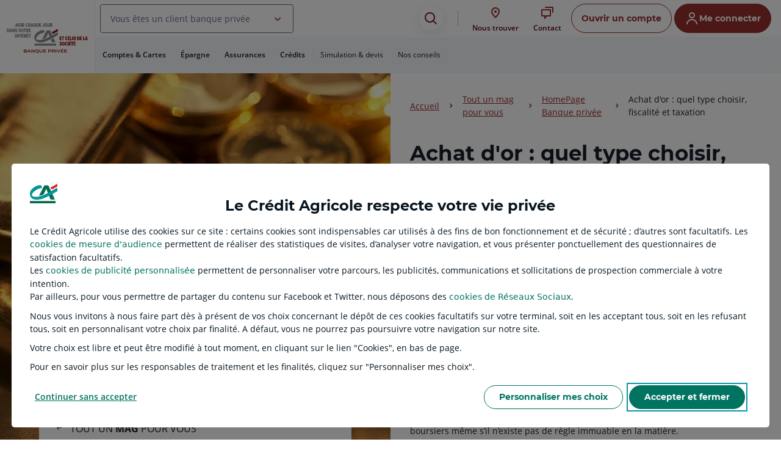

--- FILE ---
content_type: text/html
request_url: https://www.credit-agricole.fr/banque-privee/conseils/magazine/tout-un-mag/or-physique-quelle-taxation-choisir.html
body_size: 50042
content:






	
	








<!DOCTYPE html>
<html  lang="fr">
























<head>
    <meta charset="UTF-8">
    <meta name="viewport" content="width=device-width, user-scalable=no, initial-scale=1">
    <meta http-equiv="X-UA-Compatible" content="IE=edge" />
    <meta property="og:url" content="/banque-privee/conseils/magazine/tout-un-mag/or-physique-quelle-taxation-choisir.html" />
    
		
		
		    <link rel="manifest" href="/content/ca/national/npc/fr/ca.webmanifest"/>
		    <link rel="apple-touch-icon" href="/content/dam/assetsca/npc/logos/icone_ca_pwa.png"/>
		
	 
    
        
        
        
            <meta name="description" content="Or papier ou or physique, fiscalité et taxation lors de l’achat ou la revente d’or, que devez-vous déclarer et quelle taxe payer ?... Vous saurez tout." />
            <meta property="og:description" content="Or papier ou or physique, fiscalité et taxation lors de l’achat ou la revente d’or, que devez-vous déclarer et quelle taxe payer ?... Vous saurez tout." />
        
    
    
    <link rel="canonical" href="https://www.credit-agricole.fr/banque-privee/conseils/magazine/tout-un-mag/or-physique-quelle-taxation-choisir.html"/>
    
        
        
		

		
            <title>Acheter de l&#39;or : physique ou papier, fiscalité - Crédit Agricole</title>
            <meta property="og:title" content="Acheter de l&#39;or : physique ou papier, fiscalité - Crédit Agricole" />
		
	
	
		
			<meta property="og:image" content="/content/dam/assetsca/master/public/commun/images/mag/images-décoratives/banque-privee/or-physique-quelle-taxation-choisir/format-carre.jpg" />
		
		
	
    <noscript>
   	 <style type="text/css">
        body {
            overflow:hidden;
        }
     </style>
    	<div class="TechnicalError noscript">
			<div class="TechnicalError-content">
				<div class="TechnicalError-paragraph">
					<p class="TechnicalError-firstPara">Malheureusement, votre configuration de navigation actuelle ne vous permet pas de naviguer dans de bonnes conditions.</br> Vous ne pourrez pas profiter de toutes les fonctionnalités de notre site ni accéder à votre espace client.</p>
				</div>
			</div>
		</div>
	</noscript>
	<meta name="format-detection" content="telephone=no">

	<script nonce="null">

		
		if ((!window.performance || window.performance.navigation.type === 2)  && window.history && window.history.state && window.history.state.bamBack && !isNaN(parseInt(window.history.state.bamBack))){
			window.history.go(-1 * parseInt(window.history.state.bamBack));
		}

        
        var NPC = NPC || {};
		NPC.lancerParcours = NPC.lancerParcours || {};
    	NPC.lancerParcours.whitelist = [".ca-technologies.fr",".credit-agricole.fr",".banque-chalus.fr"];
        NPC.logDebugEnabled = false;
        
		NPC.isAuthor =  false  ;

        NPC.idLiveCopyCaisse = 'national';
        NPC.urlLiveCopyCaisse = '\/';
		NPC.idMotif = '';
        NPC.isNational = true;
        NPC.isChalus = false;
        NPC.cheminOperations = '\/banque\u002Dprivee\/operations\/';
		NPC.getCrDateTime = '25/01/2026T22:46:43.573+0100';

   		
        
function redirectUserToCR(isNational, toPageParticulier) {

	PIANO_REFERER = localStorage.getItem("PIANO_REFERER");
	if (PIANO_REFERER !== null) {
		localStorage.removeItem("PIANO_REFERER");
	}
	else {
		PIANO_REFERER = document.referrer;
	}

	if (isNational){
		var cookieCRPath = (document.cookie.match('(^|; )cr-path=([^;]*)')||0)[2];
		if (typeof cookieCRPath !== 'undefined'){ 

			localStorage.setItem("PIANO_REFERER", document.referrer);
			var urlRedirection = window.location.pathname;

			
			if (toPageParticulier) {
				urlRedirection = urlRedirection === '/' ? '/particulier.html' : window.location.pathname;
			}

			urlRedirection = urlRedirection.replace(new RegExp(NPC.urlLiveCopyCaisse),cookieCRPath);
			window.location.pathname = urlRedirection;
		}
	}
}
	    redirectUserToCR(NPC.isNational, true);
		
		NPC.origin = "\/content\/ca\/national\/npc\/fr\/banque\u002Dprivee\/conseils\/magazine\/tout\u002Dun\u002Dmag\/or\u002Dphysique\u002Dquelle\u002Dtaxation\u002Dchoisir.html";

        //Enumeration des marches
   		NPC.ENUM_MARCHES = {
           	PARTICULIER: 1,
           	PROMOTEUR: 2,
           	PROFESSIONNEL: 3,
           	ENTREPRISE: 4,
           	AGRICULTEUR: 5,
           	COLLECTIVITE_PUBLIQUE: 6,
           	ASSOC_CA_MODERE: 7,
           	PROFESSION_LIBERALE: 8,
           	HORS_MARCHE: 9
           };
        
        NPC.ENUM_NOMS_MARCHES = {
       	 	1: 'particulier',
            2: 'professionnel',
            3: 'professionnel',
            4: 'entreprise',
            5: 'agriculteur',
            6: 'collectivites-publiques',
            7: 'association',
            8: 'professionnel',
            9: 'particulier'
        };

		// Les versions des navigateurs compatibles NPC (paramétré sur l'osgi VersionNavigateurConfigService)
        NPC.versionNavigateur = NPC.versionNavigateur || {
      		edge_compatible: 100.0,
      		opera_compatible: 85.0,
      		safari_compatible: 14.0,
      		ie_compatible: 20.0,
      		chrome_compatible: 109.0,
      		firefox_compatible: 115.0,
      		ios_safari_compatible: 15.0,
      		chrome_android_compatible: 119.0,
      		firefox_android_compatible: 117.0,
      		ie_mobile_compatible: 20.0,
      	    samsung_internet_compatible:20.0
        };
        
        //Informations sur l'utilisateur connecte
        NPC.utilisateur = NPC.utilisateur || {};
		
        NPC.utilisateur.idLiveCopyCaisse = "national";
        NPC.utilisateur.langue = "fr";
        
        //Ce marche est determiner par l'url
        NPC.utilisateur.marche = "banque\u002Dprivee";
        NPC.utilisateur.idMarcheUrl = '10';
        NPC.utilisateur.libMarcheUrl =(NPC.utilisateur.idMarcheUrl > -1) ? NPC.ENUM_NOMS_MARCHES[NPC.utilisateur.idMarcheUrl] : '';
     
		
		
	   //Set de la clé api facebook
        var facebookApiKeyByLiveCopy = JSON.parse('["national:2088572324732225","cr802:489148175044922","cr813:236194743080113","cr817:318003333055213","cr820:764372494336974","cr822:125693774818703","cr824:1521069068028183","cr825:299797594566298","cr829:3309141402481442","cr831:2298331523560690","cr833:2468839310085814","cr835:463272830858677","cr836:410973159305257","cr839:1168525063340864","cr844:2751398285114558","cr845:325988431915130","cr847:291085018536430","cr848:625667387637386","cr861:300230997955039","cr866:681694355640877","cr867:352889564777308","cr869:292995441933740","cr871:298059694869208","cr872:2568740669879512","cr878:542351902993864","cr879:578972559438059","cr881:781026779073431","cr882:1387143205144030","cr883:273676492713326","cr887:2420417931549562","cr891:2112339318870839","cr894:948203982226284","cr895:966802300347601","cr900:579572619507250","cr_bretonnes:389368678148569","cr868:304579807109578","cr810:195393694552642","cr902:821138848069683","cr860:1441703032617958","cr812:3089276917996393","cr903:105361911226495"]');
        for(var i = 0; i < facebookApiKeyByLiveCopy.length; i++){
            var keyValueTempArray = facebookApiKeyByLiveCopy[i].split(":");
            if(keyValueTempArray[0].trim() === "national"){
				NPC.facebookApiKey = keyValueTempArray[1].trim();
                break;
            }
        }
        
        //Set de la clé google api
	    NPC.googleApiKey = 'AIzaSyB5eOVWe6ujSpfNpuq3lIYNQQEeYsosAC0';
        //Set de l'url d'accès au js Inbenta
        NPC.inbentaJsUrl = 'https://credit-agricole.inbenta.com/jsonp/inbenta-1.0.0.js';
        //Set de l'url d'accès au js du compagnion Inbenta
        NPC.inbentaCompanionJsUrl = 'https://credit-agricole-compagnon.inbenta.com/';
        //Set de l'url du js botclient
        NPC.botclientJsUrl = 'https://botcli.credit-agricole.fr/front/npc-mbot-launcher.js';
        //Set de l'url d'accès au js du tchat genesys
        NPC.genesysTchatJsUrl = 'https://bv-chat.credit-agricole.fr/oic-services/js/bver.js';
      	//Set de l'authorization key au js du tchat genesys
        NPC.genesysTchatJsAuthorizationKey = 'd737e5e38b3c53149ef8401c577d8643588c9034d0ed0ddbdf0db081cbac97b3';
        //Nombre maximum de mois pour afficher le détail d'une opération
        NPC.syntheseN3MaxMonthForDisplayOperationDetail = 1;
        
        // Set du temps du keep alive pour le tchat
        NPC.keepAliveTime = '480000';
		
        NPC.genererURLJson = function(selecteurs) {
        	var pathname = window.location.pathname;
        	var indexExtension = pathname.indexOf('.html');
        	if (indexExtension !==-1){
        		pathname = pathname.substring(0, indexExtension);

        		var indexDebutNoeud = pathname.lastIndexOf('/');
        		var indexDebutSelecteur = pathname.indexOf('.', indexDebutNoeud);
        		
        		if (indexDebutSelecteur !==-1){
        			pathname = pathname.substring(0, indexDebutSelecteur);
        		}
        		pathname = pathname + "/jcr:content" + (selecteurs ? '.' + selecteurs : '') + '.json';

        		return pathname;
        	}
        };

       	NPC.urlMarcheCourant = "../../../";
        NPC.homePage = NPC.urlLiveCopyCaisse + NPC.utilisateur.marche + ".html";

        NPC.branche = "";

        
            NPC.branche = "branche3";
            	
		

		//Set de l'url d'accès à la page FAQ pour inbenta
		NPC.recupererUrlFaq = function(){
			return "\/banque\u002Dprivee\/faq.html";
		} 
		NPC.recupererUrlFaqLogin = function(){
			return "\/banque\u002Dprivee\/acceder\u002Da\u002Dmes\u002Dcomptes.html?resource=%2Fbanque\u002Dprivee%2Ffaq.html";
		} 
		
		//Gestion de la session DSP2, on force l'utilisateur a rester sur son parcours DSP2 s'il l'a deja commencé.
		NPC.dsp2 = NPC.dsp2 || {};

		NPC.dsp2.isCurrentPageDSP2 = function() {
			var DSP2_PATTERN = new RegExp(".*/dsp2/.*");
			var ERROR_PATTERN = new RegExp(".*errors.*");
			return (DSP2_PATTERN.test(window.location.pathname) || ERROR_PATTERN.test(window.location.pathname));
		};

		NPC.dsp2.isCurrentCookieDSP2 = function() {
			return (((document.cookie.match('(^|; )' + 'dsp2-en-cours' + '=([^;]*)')||0)[2])!=null);
		};
		
		if (!NPC.dsp2.isCurrentPageDSP2()&&NPC.dsp2.isCurrentCookieDSP2()){
			window.location.href= NPC.urlLiveCopyCaisse+NPC.utilisateur.marche+"/dsp2/informations.html";
		};
		
		
		
	
		NPC.offsetGuadeloupe = -14400000;
		NPC.offsetMartinique = -14400000;
		NPC.offsetReunion = 14400000;
		NPC.offsetParis = 3600000;

    </script>
       
   	
		
	    
	    	




	
	









<script nonce="null">

	
	NPC.user = NPC.user || {};
	NPC.user.isConnected = false;
	if(NPC.user.isConnected){
		NPC.user.isMegaMenuConnecteActif = false;
	}

	NPC.utilisateur.email	 = '';
	NPC.utilisateur.conseiller = {
	   	'title': '',
	    'firstName': '',
	    'lastName': '',
		'phoneNumber': '',
	    'mobilePhoneNumber': ''
	};
	
	NPC.utilisateur.fullName = "";
	NPC.utilisateur.ccptea = '';
	NPC.utilisateur.civiliteClient = "";
	NPC.utilisateur.nomMaritalClient = "";
	NPC.utilisateur.prenomClient = "";
	NPC.utilisateur.agenceId='';
	
	NPC.utilisateur.idMarcheUtilisateur = '-1';
    NPC.utilisateur.libMarcheUtilisateur = (NPC.utilisateur.idMarcheUtilisateur > -1) ? NPC.ENUM_NOMS_MARCHES[NPC.utilisateur.idMarcheUtilisateur] : '';

	NPC.utilisateur.fonctionsNpc = {};
	
	
	

	
	
	
	NPC.timeout = {};
	
	
	NPC.timeout.storageTimeoutKeyPrefix = window.location.hostname + "." + NPC.idLiveCopyCaisse;		
	
	
	NPC.timeout.storageDeconnexionEvent = NPC.timeout.storageTimeoutKeyPrefix + ".NPCDisconnectKey";
	
	
	NPC.timeout.storageLocationRenouvellementSession = NPC.timeout.storageTimeoutKeyPrefix + ".NPCRenouvellementSessionKey";
	NPC.authent = {};
	NPC.authent.debugEnabled = 'false' == "true";
	NPC.authent.localStorage = 'false' == "true";

	if (NPC.user.isConnected) {
		

		NPC.timeout.timeoutTime = Number('9');
		NPC.timeout.timeoutDisconnectTime = Number('59');
		NPC.timeout.timeoutSecurityTime = Number('30');

		NPC.timeout.refreshTokenTTL = '';
		NPC.timeout.refreshTokenTTLWarning = '';
		NPC.timeout.refreshTokenTTLEnd = '';

		NPC.timeout.refreshTokenTTLConf = Number('60');
		NPC.timeout.refreshTokenTTLWarningConf = Number('55');
		NPC.timeout.refreshTokenTTLEndConf = Number('59');
		
		NPC.timeout.urlKeepaliveXConnect = 'https://client.ca-connect.credit-agricole.fr/keepalive';
	}
	
	</script>
	


	    
	

    

    

	
    

    

 	<link rel="stylesheet" href="/etc.clientlibs/settings/wcm/designs/ca/npc/clientlib-privee.min.9f312373fb3c960c722a19576b5d2abc.css" type="text/css">

 	
 	

<link rel="stylesheet" href="/etc.clientlibs/settings/wcm/designs/ca/npc/clientlibStoreLocatorT33Privee.min.8fa39df891415b623cc20867254060fc.css" type="text/css">
<link rel="stylesheet" href="/etc.clientlibs/settings/wcm/designs/ca/npc/clientlibStoreLocatorT34Privee.min.b715a889092bdc1ae5aedb4d3b55fd83.css" type="text/css">
<link rel="stylesheet" href="/etc.clientlibs/settings/wcm/designs/ca/npc/clientlibBoutonVertPrivee.min.d41d8cd98f00b204e9800998ecf8427e.css" type="text/css">













<link rel="stylesheet" href="/etc.clientlibs/settings/wcm/designs/ca/npc/clientlibMagazinePrivee.min.9a97ef8680587182220550b5bcffe6b2.css" type="text/css">

<link rel="stylesheet" href="/etc.clientlibs/settings/wcm/designs/ca/npc/clientlibReseauxSociauxShare.min.133c07e67248bcc8972acb10aa57c430.css" type="text/css">
 



<script src="/etc.clientlibs/clientlibs/granite/jquery.min.5fbcca76f439884194ba1eaafc5d91dd.js"></script>
<script src="/etc.clientlibs/clientlibs/granite/utils.min.92dfced096519807663ae4cf894d79f2.js"></script>
<script src="/etc.clientlibs/clientlibs/granite/jquery/granite.min.f9fccbe1ad2b43c0698e504caf1a9c31.js"></script>

<script src="/etc.clientlibs/settings/wcm/designs/ca/npc/clientlib-bootstrap-jquery.min.524e19629f1c6fdfa75cd1a99d6acbbf.js"></script>

<script src="/etc.clientlibs/settings/wcm/designs/ca/npc/clientlib-jquery.min.bc9933f301aab450f9455035ae7c884d.js"></script>
<script src="/etc.clientlibs/ca/npc/components/content/checklist/clientlib.min.03ce14b7059f6d7cb1c201a465f04ccb.js"></script>
<script src="/etc.clientlibs/settings/wcm/designs/ca/npc/clientlibHeader.min.96f2aab51d64deba1c946a0cc5ee7ff3.js"></script>













<script nonce="null">
(function(){
var ua = window.navigator.userAgent;
var msie = ua.indexOf("MSIE ");


if (NPC && NPC.informationNavigateur && NPC.informationNavigateur.incompatible) {
    window.location = "\/navigateurNonCompatible.html";
}

var compatibiliteNav = function() {
	if (NPC && NPC.informationNavigateur) {
		if (NPC.informationNavigateur.incompatible) {
			$("#pageNav").css("display", "block");
		}
	}

	if (NPC && NPC.informationNavigateur) {
    	$('[data-npc-display-os]').each(function(){
	    	var $this = $(this);
		    if (NPC.informationNavigateur[$this.attr('data-npc-display-os')]){
		    	$this.removeClass('hidden');
		    }
	    });
    	$('[data-npc-display-categorie]').each(function(){
	    	var $this = $(this);
		    if (NPC.informationNavigateur[$this.attr('data-npc-display-categorie')]){
		    	$this.removeClass('hidden');
		    }
	    });
    }
 }

if(msie > 0) {
	if(window.attachEvent) {
    	window.attachEvent("onload", compatibiliteNav);
    } else {
		window.addEventListener("load", compatibiliteNav);
    }
} else {
    $( document ).ready(compatibiliteNav);
}
})();
</script>





























	
	








<script>

            //Initialize data for datalayout
            var tc_vars = {};
        
            /***** ERRORS **********/
            tc_vars.page_erreur = "";

            /**** UTILISATEUR ******/
            tc_vars.utilisateur_authentifie = "N";
            tc_vars.utilisateur_cookie_consent = "O";
            /*tc_vars.utilisateur_statut_partenaire = "Visiteur";*/
            tc_vars.utilisateur_id_part = "";
            tc_vars.utilisateur_code_EDS = "0";

            // Récupération et traitement de l'appareil
            // condition: les stores du contexthub sont prêts
            tc_vars.utilisateur_device = 'Ordinateur';
            
            var code_cr = "";
            (code_cr == '') ? tc_vars.utilisateur_id_CR = "" : tc_vars.utilisateur_id_CR = (code_cr+'00');
        
            //Nom de la caisse régionale qui apparaît en mode connecté	
            tc_vars.utilisateur_nom_CR = "";
            tc_vars.utilisateur_code_marche = ""; // ID MARCHE
            tc_vars.utilisateur_segment_client = "";
        
            /**** PRODUIT ******/
            tc_vars.produit_id_offre = '';
            tc_vars.produit_nom_offre = "";
        
            //A confirmer R2 LOT2 : suppression à valider
            /*tc_vars.produit_marche = ""; // NIVEAU 2 DE L'ARBORESCENCE
            tc_vars.produit_univers_besoin = 'conseils';
            tc_vars.produit_category = 'magazine';*/
        
            /**** ENVIRONNEMENT ******/
            tc_vars.environnement_technique_du_site = "Production"; /* EN FONCTION DE L'ENVIRONNEMENT (PRODUCTION soit VMOE-VMOA-DEVTU => Cycle de vie) */
            tc_vars.environnement_langue = "fr";
            tc_vars.environnement_id_CR = "98100";
            tc_vars.environnement_nom_du_site = "Crédit Agricole";
        
            /**** PAGE ******/
            tc_vars.page_gabarit = "edito_tout_un_mag_article";
            if(tc_vars.page_gabarit === "fonctions_connectees_virement" && window.location.hash.indexOf("#!/virement-multiple") !== -1){
                tc_vars.page_gabarit = "fonctions_connectees_virement_multiple";
            }
            if(tc_vars.page_gabarit === "kyc" && window.location.pathname.includes('notification-auto-certification')){
            	tc_vars.utilisateur_code_origine = "1";
        		tc_vars.page_gabarit = "fonctions_connectees_auto_certif_rf";
            }
            tc_vars.page_arbo_niveau_1 = "banque-privee";
            tc_vars.page_arbo_niveau_2 = 'conseils';
            tc_vars.page_arbo_niveau_3 = 'magazine';
            tc_vars.page_nom = "or-physique-quelle-taxation-choisir";
            tc_vars.page_titre = "Achat d&#039;or : quel type choisir, fiscalité et taxation";
            tc_vars.page_fil_d_ariane = "Accueil / Français / Banque privée";
            tc_vars.page_url = [location.protocol, '//', location.host, location.pathname].join('');
            tc_vars.page_url_complete = location.href;
            
            tc_vars.page_entete_H1 = ''; // Code to valuate is in the footer
            
            /**** CONVERSION ****/
            //debugger;
            tc_vars.conversion_avant_vte_categorie = "";
            tc_vars.conversion_avant_vte_univers = "";
            tc_vars.conversion_categorie = ''; // Variable utilisée pour la VEL, alimentée à vide dans NPC 
            tc_vars.conversion_etape = ''; // Variable utilisée pour la VEL, alimentée à vide dans NPC 
            tc_vars.conversion_numero_commande = ''; // Variable utilisée pour la VEL, alimentée à vide dans NPC 
            
            /*** CODE APPORTEUR ***/
            let urlParams = new URLSearchParams(decodeURIComponent(window.location.search));
            const codesApporteur = [['codeapporteur',25],['P_LNAPPO',15],['ORI',25],['codeProvenanceInternet',8]];            
            for (const code of codesApporteur) {
                if(urlParams.has(code[0])) {
                	tc_vars.utilisateur_id_ad = urlParams.get(code[0]).slice(0,code[1]);
                    break;
                }
            }
            
            window.tc_vars = tc_vars;

</script>





	
		
		    
	
	
		
			<script src="/etc/clientlibs/npc/tagcommander/sync/tc_PortailClientCreditAgricole_1.js"></script>
		
	















<script>
window.jQueryNpc = window.jQuery;
</script>

<script nonce="null" type="text/javascript">
            (function() {
                window.ContextHub = window.ContextHub || {};

                /* setting paths */
                ContextHub.Paths = ContextHub.Paths || {};
                ContextHub.Paths.CONTEXTHUB_PATH = "/conf/ca/settings/cloudsettings/default/contexthub";
                ContextHub.Paths.RESOURCE_PATH = "\/content\/ca\/national\/npc\/fr\/banque\u002Dprivee\/conseils\/magazine\/tout\u002Dun\u002Dmag\/or\u002Dphysique\u002Dquelle\u002Dtaxation\u002Dchoisir\/_jcr_content\/contexthub";
                ContextHub.Paths.SEGMENTATION_PATH = "\/conf\/ca\/settings\/wcm\/segments\/national";
                ContextHub.Paths.CQ_CONTEXT_PATH = "";

                /* setting initial constants */
                ContextHub.Constants = ContextHub.Constants || {};
                ContextHub.Constants.ANONYMOUS_HOME = "/home/users/3/3dzN5terTFYDUT4NPsZY";
                ContextHub.Constants.MODE = "no-ui";
            }());
        </script><script nonce="null" src="/etc/cloudsettings.kernel.js/conf/ca/settings/cloudsettings/default/contexthub" type="text/javascript"></script>


<script>
window.jQuery = window.jQueryNpc;
window.$ = window.jQuery;
</script>

<script nonce="null">document.cookie = 'reload-ch=; path=' + NPC.urlLiveCopyCaisse + '; expires=Thu, 01 Jan 1970 00:00:01 GMT;';</script>








	
	


</head>












<body>
	
	<div class="SkipLinksBanner sr-only">
		<nav role="navigation" aria-label="Accès rapide">
			<ul class="skiplinks">
				<li>
					<a id="byPassAllerAuHeader" class="npc-msl-link inverted npc-msl-small" href="#header">Aller au Menu</a>
				</li>
				<li>
					<a id="byPassAllerAuContenu" class="npc-msl-link inverted npc-msl-small" href="#content">Aller au Contenu</a>
				</li>
				<li>
					<a id="byPassAllerAuFooter" class="npc-msl-link inverted npc-msl-small" href="#footer">Aller au Pied de page</a>
				</li>
			</ul>
		</nav>
    </div>
	
		<header role="banner" id="header">
			























    
    
		
		    
		    
		    	
		    		
		        		<div class="header parbase">





	
	
















	
	
		










	<!-- Machine Id hli1 -->
















<div role="alert" class="AlertBanner hidden-print AlertBanner--top js-AlertBanner js-DisconnectBanner hidden">
	<span class="AlertBanner-icon icon npc-information" aria-hidden="true"></span>
	<div class="AlertBanner-message">
	    <h2 class="AlertBanner-messageStrong">
	    	FIN DE CONNEXION
	    </h2>
		    
		<p class="AlertBanner-message hidden" id="message-timeout">
			Vous n'êtes actuellement plus connecté à Crédit Agricole en Ligne. Si vous souhaitez poursuivre la consultation de vos comptes, nous vous invitons à vous identifier à nouveau.
		</p>
		<p class="AlertBanner-message hidden" id="message-deconnexion">
			Vous n'êtes actuellement plus connecté à Crédit Agricole en Ligne
		</p>
		<p class="AlertBanner-message hidden" id="message-timeout-dsp2">
			Vous n'êtes actuellement plus connecté à Crédit Agricole en Ligne. Si vous souhaitez poursuivre la consultation de vos comptes, nous vous invitons à vous identifier à nouveau.
		</p>
		<p class="AlertBanner-message hidden" id="message-hard-timeout-dsp2">
			Vous n'êtes actuellement plus connecté à Crédit Agricole en Ligne. Si vous souhaitez poursuivre la consultation de vos comptes, nous vous invitons à vous identifier à nouveau.
		</p>
		<p class="AlertBanner-message hidden" id="message-deconnexion-dsp2">
			Vous n'êtes actuellement plus connecté à Crédit Agricole en Ligne. Si vous souhaitez poursuivre la consultation de vos comptes, nous vous invitons à vous identifier à nouveau.
		</p>
	</div>
    
	<button class="AlertBanner-close js-DisconnectBanner-close closeAlertBannerAccess">
		<span class="icon npc-close" aria-hidden="true"></span>
	    <span class="sr-only">Fermer le bandeau du message d'alerte</span>
	</button>
    
</div>


	
	
		
	



<div class="npc-h-navLink Header js-Header contexthub-header-non-connecte headerDiv">
    
    
    
    	
    	<div class="Header-logo logo-header">
















<span class="logo" style="height:100%;width:100%;">

		
		
			
			<a href="/banque-privee.html" class="Header-logoTitle">
        		<img class="Header-logoImg js-needFakeNotSvg" src="/content/dam/assetsca/master/public/commun/images/headermarches/LOGO_CA_2020_bp_quadri_classique_grand.svg" alt="Retour à l'accueil, Crédit Agricole Agir chaque jour dans votre intérêt et celui de la société" style="height: 100%"/>
				<img class="HeaderSticky-logoImg  js-needFakeNotSvg hidden" src="/content/dam/assetsca/master/public/commun/images/autre/images/LogoCABP.svg" alt="Retour à l'accueil, Crédit Agricole Agir chaque jour dans votre intérêt et celui de la société"/>
        	</a>
		

</span>

<script>
    (function(){
        var elem = document.querySelector('.Login-logo');
        if(elem != undefined){
            elem.firstElementChild.classList.remove('Header-logo');
        }
    })();
</script> 
</div>

    
    <div class="Header-nav">
        <div class="Header-upperNav">
            <a href="#" class="Header-buttonMenu js-openMegaMenu" role="button" aria-label="Menu"></a>

			<a href="/banque-privee.html" class="Header-logoContent">
    			<img class="Header-logo--xs  js-needFakeNotSvg" src="/content/dam/assetsca/master/public/commun/images/autre/images/LogoCABP.svg" alt="Retour à l'accueil, Crédit Agricole Agir chaque jour dans votre intérêt et celui de la société"/>
            </a>

			<div class="npc-msl-form-group npc-msl-ml-100">
				<div class="npc-msl-form-field">
				  <div class="npc-msl-ff-input npc-msl-ff-select js-layer-select">
					  <div class="npc-msl-ff-select--combobox">
							<div role="combobox" aria-haspopup="listbox" aria-expanded="false" aria-owns="idSelect-list">
								
								<button id="multi-select" type="button" aria-expanded="false" aria-controls="idSelect-list" class="npc-msl-ffs-combobox--nbSelected js-open-list">
									<span>Vous êtes un client banque privée</span>
								</button>
							</div>
							<div role="listbox" aria-label="Liste des marchés" id="idSelect-list" class="hidden">
								<div class="npc-msl-ffs-combobox--panel">
									
										
											<div role="option" aria-selected="" id="idSelect-list-0" tabindex="-1" >
												
												<div class="npc-msl-square-icon medium npc-msl-bg-bg-brand-minimal">
													<span class="icon ic_profile_medium npc-msl-color-text-primary" aria-hidden="true"></span>
												</div>
												
												<a class="npc-msl-link" href='/' id="idSelect-list-0-link" aria-label="Vous êtes Particulier" target="">
													<span>Particulier</span>
												</a>
											</div>
										
									
										
									
										
											<div role="option" aria-selected="" id="idSelect-list-2" tabindex="-1" >
												
												<div class="npc-msl-square-icon medium npc-msl-bg-bg-brand-minimal">
													<span class="icon ic_professional_medium npc-msl-color-text-primary" aria-hidden="true"></span>
												</div>
												
												<a class="npc-msl-link" href='/professionnel.html' id="idSelect-list-2-link" aria-label="Vous êtes Professionnel" target="">
													<span>Professionnel</span>
												</a>
											</div>
										
									
										
											<div role="option" aria-selected="" id="idSelect-list-3" tabindex="-1" >
												
												<div class="npc-msl-square-icon medium npc-msl-bg-bg-brand-minimal">
													<span class="icon ic_corn_medium npc-msl-color-text-primary" aria-hidden="true"></span>
												</div>
												
												<a class="npc-msl-link" href='/agriculteur.html' id="idSelect-list-3-link" aria-label="Vous êtes Agriculteur" target="">
													<span>Agriculteur</span>
												</a>
											</div>
										
									
										
											<div role="option" aria-selected="" id="idSelect-list-4" tabindex="-1" >
												
												<div class="npc-msl-square-icon medium npc-msl-bg-bg-brand-minimal">
													<span class="icon ic_donnation_medium npc-msl-color-text-primary" aria-hidden="true"></span>
												</div>
												
												<a class="npc-msl-link" href='/association.html' id="idSelect-list-4-link" aria-label="Vous êtes Association" target="">
													<span>Association</span>
												</a>
											</div>
										
									
										
											<div role="option" aria-selected="" id="idSelect-list-5" tabindex="-1" >
												
												<div class="npc-msl-square-icon medium npc-msl-bg-bg-brand-minimal">
													<span class="icon ic_office_bulding_medium npc-msl-color-text-primary" aria-hidden="true"></span>
												</div>
												
												<a class="npc-msl-link" href='/entreprise.html' id="idSelect-list-5-link" aria-label="Vous êtes Entreprise" target="">
													<span>Entreprise</span>
												</a>
											</div>
										
									
										
											<div role="option" aria-selected="" id="idSelect-list-6" tabindex="-1" >
												
												<div class="npc-msl-square-icon medium npc-msl-bg-bg-brand-minimal">
													<span class="icon ic_housing_medium npc-msl-color-text-primary" aria-hidden="true"></span>
												</div>
												
												<a class="npc-msl-link" href='/collectivites-publiques.html' id="idSelect-list-6-link" aria-label="Vous êtes Collectivité publique et logement social" target="">
													<span>Collectivité publique et logement social</span>
												</a>
											</div>
										
									
								</div>
							</div>							
						</div>
				  </div>
				</div>
			</div>

			<div class="npc-h-action-bar">

				








<div class="npc-h-navLink--search js-Header-search" tabindex="-1" id="ct001-search">
    <button name="btnRecherche" class="npc-msl-button-icon l">
        <span class="icon ic_search_medium" aria-hidden="true"></span>
        <span class="sr-only">Assistance de recherche</span>
    </button>
</div>

				<nav role="navigation" aria-label="Menu principal" class="npc-h-navLink--IconNavigation">
					








<button name="btnAgences" onclick="NPC.storeLocator.gotoAccesCrEtAgence();event.preventDefault()" class="npc-msl-rounded-icon-action onlyIconeBgOff npc-large3 npc-link-custom npc-square-icon npc-icon-hidden">
    <span class="icon ic_geolocation_medium" aria-hidden="true"></span>
    <div class="npc-link-custom npc-square-icon-label">
        <span>Nous trouver</span>
    </div>
</button>


					<div class="bouton-vert parbase">


















	
 	 	
		
    
    
    











<button name="btnContact" class="Header-help--bouton-vert--trigger npc-msl-rounded-icon-action onlyIconeBgOff npc-large3 npc-link-custom npc-square-icon" data-trackingclass-npc="MCO_contact" data-trackingclass-npc-args='{"evt_action_libelle":"MCO_contact","evenement_categorie":"Prise-de-contact"}'>
    <span class="icon npc-talk" aria-hidden="true"></span>
    <div class="npc-link-custom npc-square-icon-label">
        <span>Contact</span>
    </div>
</button>


	
	
		
		
		
		
	




	
 	
		
	
               	
     
 	




	
 	
		
	
               	
     
 	


  
	  





   



 
   


 
   


								
	
		
		
	
	
 






<div class="ContainerBvModal--wrapper" style="display: none;" data-value='{
"erreurGpu":false,
"erreurSi":false,
"erreurTableStart" :false,
"erreurGeoloc":false,
"conseillerDispo" :false,
"activationNumArcep" :false,
"gpuData":"undefined",
"modelData":,
"dayDate":"",
"dayTime":"",
"agence":&#34;undefined&#34;,
"conseiller":&#34;undefined&#34;,
"motifSelected":"",
"startDataInf":"",
"startDataOpt":"",
"startDataInfMotifSelected":"",
"idMotif":[17]

}'>
	<div class="GreenBtnContainer ContainerBvModal--content hidden-print npc-bouton-vert js-GreenBtnContainer" data-trackingClass="oic_layer_national" tabindex="-1">
		
		

		
			
				
            

						
			<div class="npc-bv-header gpuReponseOk" style="flex-grow: unset;">
				<div class="npc-bv-h-content--left">
				<span class="npc-bv-h-c-left--title">Déjà client ?</span>
				<span class="npc-bv-h-c-left--desc-l">Connectez-vous pour contacter votre conseiller</span>
				</div>
				<div>
				<a id="lienConnexionClientAccesCompte" href="/banque-privee/acceder-a-mes-comptes.html" class="npc-msl-button npc-button-custom npc-msl-button-secondary--inverted loginGreenBtn" data-trackingclass-npc="oic_connexion_client">
					
					<span class="npc-bv-h-c-left--desc-l">Me connecter</span>
					<span class="icon npc-avatar"></span>      
            </a>

				</div>
			</div>
				
			 
				
			

		<div class="npc-bouton-vert--content">
			<button id="backLayerBV" class="npc-msl-link npc-link-custom npc-link-bv-custom inverted iconeBgOff npc-large2 npc-bouton-vert--back" >
				<span class="icon npc-circle-dark-previous" aria-hidden="true"></span>
				<span class="sr-only">Retour au contenu précedent</span>
			</button>
			<button  id="fermetureLayerBV" data-dismiss="modal" data-trackingclass-npc="oic_fermer" class="npc-msl-link npc-link-custom npc-link-bv-custom inverted iconeBgOff npc-large2 npc-bouton-vert--close js-bv-callbackClose" >
				<span class="sr-only">Fermer la fenêtre nous contacter et revenir au menu principal</span>
				<span class="icon npc-close" aria-hidden="true"></span>
			</button>
			<div id="ContainerBvModal--panel" class="npc-bouton-vert--panel js-StoreLocator-bloc"></div>
		</div>
	</div>
</div>





    
<script>
    if(NPC.user.isConnected){
		NPC.puPriseRdvActivated=false;
		NPC.puMessagerieSecuriseeActivated=false;
	}
</script>

    




<script id="bv-panel-aide-et-urgence" type="text/x-jquery-tmpl">
	<div class="npc-bouton-vert--header">
	    <span class="npc-bv-h--title">Aide et urgence ?</span>

		<span class="npc-bv-h--desc">
			Retrouvez ici les informations utiles en cas de problème sur les thématiques suivantes
		</span>
	</div>
	<div class="npc-msl-collapse  default npc-bv-aideUrgence" openmultiple="false">

		
			
			
			
		
			
			
			
				
				

				
				

				
				

				
				

				
				
				<div class="npc-msl-collapse-item">
				<h3>
					<button class="npc-msl-collapse-item-header" aria-label="Mes moyens de paiement" >
						
						<div class="npc-msl-collapse-item-header-text">
				<span class="npc-msl-collapse-item-header-text--title">Mes moyens de paiement</span>
						</div>
						
					</button>
				</h3>
					<hr class="npc-msl-collapse-item-divider hidden" role="presentation">
					<div class="npc-msl-collapse-item-body">
			
						<div class="npc-bv-aideUrgence--content">
							<span>En cas de carte bloquée, volée ou perdue, ou pour faire opposition sur un chèque ou un chéquier, contacter le numéro suivant.</span>				
						
																	
								
										
								
									

								
									
									
																															
											
											
																						

											
											

										<a href="tel://+339 69 39 92 91" class="npc-bv-au-c--numberLink"
											aria-label="Appeler un conseiller au +339 69 39 92 91 (Prix d’un appel local)">
											<div class="npc-bv-au-c--number">09 69 39 92 91</div>
											<div class="npc-bv-au-c--numberPrice">Prix d’un appel local</div>

												
											</a>
										

									

									
								
								
								
								
																
									
									 
										<div class="npc-bv-au-c-l--content" role="list">
									
								 

								
									
									
									
									
									

									
																			
												
												 
													<div class="npc-bv-au-c--list" role="listitem">
														<i class="icon npc-bulb"> </i>
														<span>Le service SOS CARTE du Crédit Agricole est disponible pour tous vos moyens de paiement <b>7j/7</b> et <b>24h/24</b>.</span>	
													</div>
												
											  
									
								
									
									
									
									
									

									
																			
												
												 
													<div class="npc-bv-au-c--list" role="listitem">
														<i class="icon npc-bulb"> </i>
														<span>Faites une déclaration aux autorités de police, ou au consulat si vous êtes à l’étranger.</span>	
													</div>
												
											  
									
								
									
									
									
									
									

									
																			
												
												 
													<div class="npc-bv-au-c--list" role="listitem">
														<i class="icon npc-mail"> </i>
														<span>Toute demande d’opposition doit être confirmée par lettre recommandée dans les plus brefs délais, adressée à votre agence du Crédit Agricole.</span>	
													</div>
												
											  
									
								
									
									
									
									
									

									
																			
												
												 
													<div class="npc-bv-au-c--list" role="listitem">
														<i class="icon npc-planet"> </i>
														<span>Depuis l’étranger, contactez le <b>(+33) 9 69 39 92 91</b> *</span>	
													</div>
												
											  
									
								

																
									
									 
										</div>
									
								 


			
							<span class="npc-bv-au-c--mentionsLegales">* Depuis l’étranger – Coût selon opérateur</span>
			
						</div>
					</div>
				</div>
			
		
			
			
			
				
				

				
				

				
				

				
				

				
				
				<div class="npc-msl-collapse-item">
				<h3>
					<button class="npc-msl-collapse-item-header" aria-label="Sinistre auto, habitation, assurance accidents de la vie" >
						
						<div class="npc-msl-collapse-item-header-text">
				<span class="npc-msl-collapse-item-header-text--title">Sinistre auto, habitation, assurance accidents de la vie</span>
						</div>
						
					</button>
				</h3>
					<hr class="npc-msl-collapse-item-divider hidden" role="presentation">
					<div class="npc-msl-collapse-item-body">
			
						<div class="npc-bv-aideUrgence--content">
							<span></span>				
						
																	
								
										
								
									

								
									
											
																					

											
											

											<a href="tel://+33 800 810 812" class="npc-bv-au-c--numberLink"
											aria-labelledby="labelledby_arcepNumber_3">

											<div class="npc-num-tel-arcep npc-num-tel-arcep--greenDegraded">
											<span class="npc-num-tel-arcep--number" aria-label="Appeler un conseiller au 0 800 810 812">0 800 810 812</span>
													<div class="npc-num-tel-arcep--legalMentions">
														<div class="npc-nta-legalMentions-text">
															
															
																
																
																
																	Service & appel<br> gratuits																	
																	
																
															
														</div>	
													</div>
												</div>
											<div id="labelledby_arcepNumber_3" style="visibility: hidden; height: 0px; width: 0px">
											Appeler un conseiller au +33 800 810 812 (Service & appel gratuits)
											</div>
											</a>
										
									
									

									
								
								
								
								
																
									
									 
										<div class="npc-bv-au-c-l--content" role="list">
									
								 

								
									
									
									
									
									

									
																			
												
												 
													<div class="npc-bv-au-c--list" role="listitem">
														<i class="icon npc-bulb"> </i>
														<span>Pour déclarer un sinistre ou bénéficier des prestations d’assistance, nos spécialistes sont à votre écoute <b>7j/7</b> et <b>24h/24</b>. </span>	
													</div>
												
											  
									
								
									
									
									
									
									

									
																			
												
												 
													<div class="npc-bv-au-c--list" role="listitem">
														<i class="icon npc-planet"> </i>
														<span>Depuis l’étranger, contactez le <b>(+33) 1 41 85 97 97</b> *</span>	
													</div>
												
											  
									
								
									
									
									
									
									

									
								
									
									
									
									
									

									
								

																
									
									 
										</div>
									
								 


			
							<span class="npc-bv-au-c--mentionsLegales">* Depuis l’étranger – Coût selon opérateur</span>
			
						</div>
					</div>
				</div>
			
		
			
			
			
				
				

				
				

				
				

				
				

				
				
				<div class="npc-msl-collapse-item">
				<h3>
					<button class="npc-msl-collapse-item-header" aria-label="Protection juridique pleins droits" >
						
						<div class="npc-msl-collapse-item-header-text">
				<span class="npc-msl-collapse-item-header-text--title">Protection juridique pleins droits</span>
						</div>
						
					</button>
				</h3>
					<hr class="npc-msl-collapse-item-divider hidden" role="presentation">
					<div class="npc-msl-collapse-item-body">
			
						<div class="npc-bv-aideUrgence--content">
							<span></span>				
						
																	
								
										
								
									

								
									
											
																					

											
											

											<a href="tel://+33 800 813 810" class="npc-bv-au-c--numberLink"
											aria-labelledby="labelledby_arcepNumber_4">

											<div class="npc-num-tel-arcep npc-num-tel-arcep--greenDegraded">
											<span class="npc-num-tel-arcep--number" aria-label="Appeler un conseiller au 0 800 813 810">0 800 813 810</span>
													<div class="npc-num-tel-arcep--legalMentions">
														<div class="npc-nta-legalMentions-text">
															
															
																
																
																
																	Service & appel<br> gratuits																	
																	
																
															
														</div>	
													</div>
												</div>
											<div id="labelledby_arcepNumber_4" style="visibility: hidden; height: 0px; width: 0px">
											Appeler un conseiller au +33 800 813 810 (Service & appel gratuits)
											</div>
											</a>
										
									
									

									
								
								
								
								
																
									
									 
										<div class="npc-bv-au-c-l--content" role="list">
									
								 

								
									
									
									
									
									

									
																			
												
												 
													<div class="npc-bv-au-c--list" role="listitem">
														<i class="icon npc-bulb"> </i>
														<span>Vous avez souscrit un contrat Pleins Droits et vous avez un litige à déclarer. Nos conseillers sont à votre écoute du lundi au vendredi, de 8h30 à 19h et le samedi de 9h à 16h.</span>	
													</div>
												
											  
									
								
									
									
									
									
									

									
																			
												
												 
													<div class="npc-bv-au-c--list" role="listitem">
														<i class="icon npc-planet"> </i>
														<span>Depuis l’étranger, contactez le <b>(+33) 2 35 59 42 78</b> *</span>	
													</div>
												
											  
									
								
									
									
									
									
									

									
																			
												
												 
													<div class="npc-bv-au-c--list" role="listitem">
														<i class="icon npc-bulb"> </i>
														<span>N’entreprenez aucune démarche avant d’avoir appelé. </span>	
													</div>
												
											  
									
								
									
									
									
									
									

									
								

																
									
									 
										</div>
									
								 


			
							<span class="npc-bv-au-c--mentionsLegales">* Depuis l’étranger – Coût selon opérateur</span>
			
						</div>
					</div>
				</div>
			
		
			
			
			
				
				

				
				

				
				

				
				

				
				
				<div class="npc-msl-collapse-item">
				<h3>
					<button class="npc-msl-collapse-item-header" aria-label="Vous avez choisi la complémentaire santé du Crédit Agricole pour vos dépenses de santé ?" >
						
						<div class="npc-msl-collapse-item-header-text">
				<span class="npc-msl-collapse-item-header-text--title">Vous avez choisi la complémentaire santé du Crédit Agricole pour vos dépenses de santé ?</span>
						</div>
						
					</button>
				</h3>
					<hr class="npc-msl-collapse-item-divider hidden" role="presentation">
					<div class="npc-msl-collapse-item-body">
			
						<div class="npc-bv-aideUrgence--content">
							<span></span>				
						
																	
								
										
								
									

								
									
									
																															
											
											
																						

											
											

										<a href="tel://+339 77 40 50 00" class="npc-bv-au-c--numberLink"
											aria-label="Appeler un conseiller au +339 77 40 50 00 (Prix d’un appel local)">
											<div class="npc-bv-au-c--number">09 77 40 50 00</div>
											<div class="npc-bv-au-c--numberPrice">Prix d’un appel local</div>

												
											</a>
										

									

									
								
								
								
								
																
																						
										<ul class="npc-bv-au-c--list">
									
									
								 

								
									
									
									
									
									

									
																			
												
													<li>Nos conseillers sont à votre écoute pour la prise en charge de votre dossier, du lundi au vendredi de 8h à 18h (sauf jours fériés)</li>													
												
												
											  
									
								
									
									
									
									
									

									
																			
												
													<li>En cas d’urgence, pour bénéficier des services d’assistance en France comme de l’étranger, appelez le <b>(+33) 9 69 391 256</b> *</li>													
												
												
											  
									
								
									
									
									
									
									

									
								
									
									
									
									
									

									
								

																
										
										</ul>
									
									
								 


			
							<span class="npc-bv-au-c--mentionsLegales">* Depuis l’étranger – Coût selon opérateur</span>
			
						</div>
					</div>
				</div>
			
		
			
			
			
				
				

				
				

				
				

				
				

				
				
				<div class="npc-msl-collapse-item">
				<h3>
					<button class="npc-msl-collapse-item-header" aria-label="VOUS AVEZ SUBI UN SINISTRE ASSURANCE TOUS MOBILE ?" >
						
						<div class="npc-msl-collapse-item-header-text">
				<span class="npc-msl-collapse-item-header-text--title">VOUS AVEZ SUBI UN SINISTRE ASSURANCE TOUS MOBILE ?</span>
						</div>
						
					</button>
				</h3>
					<hr class="npc-msl-collapse-item-divider hidden" role="presentation">
					<div class="npc-msl-collapse-item-body">
			
						<div class="npc-bv-aideUrgence--content">
							<span></span>				
						
																	
								
										
								
									

								
									
											
																					

											
											

											<a href="tel://+33 800 201 050" class="npc-bv-au-c--numberLink"
											aria-labelledby="labelledby_arcepNumber_6">

											<div class="npc-num-tel-arcep npc-num-tel-arcep--greenDegraded">
											<span class="npc-num-tel-arcep--number" aria-label="Appeler un conseiller au 0 800 201 050">0 800 201 050</span>
													<div class="npc-num-tel-arcep--legalMentions">
														<div class="npc-nta-legalMentions-text">
															
															
																
																
																
																	Service & appel<br> gratuits																	
																	
																
															
														</div>	
													</div>
												</div>
											<div id="labelledby_arcepNumber_6" style="visibility: hidden; height: 0px; width: 0px">
											Appeler un conseiller au +33 800 201 050 (Service & appel gratuits)
											</div>
											</a>
										
									
									

									
								
								
								
								
																
																						
										<ul class="npc-bv-au-c--list">
									
									
								 

								
									
									
									
									
									

									
																			
												
													<li>Pour déclarer un sinistre,  nos spécialistes sont à votre écoute du lundi au vendredi, de 8h à 19h et le samedi de 9h à 16h.</li>													
												
												
											  
									
								
									
									
									
									
									

									
																			
												
													<li>Depuis l'étranger, contactez le (+ 33) 1 53 74 49 00 *</li>													
												
												
											  
									
								
									
									
									
									
									

									
								
									
									
									
									
									

									
								

																
										
										</ul>
									
									
								 


			
							<span class="npc-bv-au-c--mentionsLegales"></span>
			
						</div>
					</div>
				</div>
			
		
	</div>	

</script>

<script id="bv-panel-choice" type="text/x-jquery-tmpl">
	<div class="npc-bouton-vert--header">
	    <h1 class="npc-bv-h--title"data-content="title"></h1>
	</div>


	<div class="npc-GreenBtn-contentBlockItem" data-class="showHideStoreLocator">
		<form class="js-bv-formStoreLoc">
			<div class="npc-GreenBtn-contentBlockItemTitle" data-content="itemTitlebloc"></div>
			<div class="npc-GreenBtn-contentBlockItemText">Trouvez une agence proche de vous.</div>
			<button id="findAgenceAuto" type="button" aria-label="afficher les agences autour de moi" class="npc-msl-button npc-button-custom npc-button-bv-primary js-bv-formStoreLoc-geoLoc">
				<span class="icon npc-locator" aria-hidden="true"></span> Autour de moi
			</button>
			<p id="errorGeolocalisation" class="hidden">Il nous est impossible de déterminer votre géolocalisation, peut-être que les paramètres de votre navigateur ne l'autorisent pas. Nous vous invitons à saisir votre adresse dans le champ en dessous du bouton «Autour de moi».</p>
			<div class="npc-GreenBtn-contentBlockItemText">
				OU
			</div>
			<div class="npc-GreenBtn-contentBlockItemInput">
				<div class="input-groupcontainer">
					<label class="input-label" for="trouverAgenceByAdresse">Saisissez une adresse postale</label>
					<div class="input-group">
                        <input type="text" id="trouverAgenceByAdresse" class="form-control" placeholder="Exemple : Rue Colonel Drian, 75001, Paris" autocomplete="off">
						<span class="input-group-btn">
							<button class="npc-msl-button npc-button-custom npc-button-bv-primary npc-bv-valider-btn js-bv-formStoreLoc" aria-label="Valider la recherche" type="submit">Valider</button>
						</span>											
					</div>
					<p id="errorAdress" class="hidden error-message">Veuillez saisir une adresse valide.</p>
					<p id="emptyAdress" class="hidden error-message">Veuillez saisir une adresse.</p>
					<p id="noAgenceByAdress" class="hidden error-message">Pas d'agence disponible dans la zone géographique choisie.</p>										
				</div>
			</div>
		</form>
	</div>
	
	<div class="npc-GreenBtn-contentBlockItem" data-class="showHideBlocContactTel">
		<div class="npc-GreenBtn-contentBlockItemTitle">Prendre rendez-vous par téléphone</div>
		<a data-href="phoneNumberHref" class="npc-msl-link npc-link-custom npc-link-bv-custom npc-GreenBtn-c--telephone" data-class="sansArcep" data-aria-label="phoneNumberAriaLabel">
			<div class="npc-GreenBtn-contentBlockItemNumber" data-content="phoneNumber"></div>
		</a>

		<a data-href="phoneNumberHref" class="npc-msl-link npc-link-custom npc-link-bv-custom npc-GreenBtn-c--telephone" data-class="avecArcep" data-aria-label="phoneNumberAriaLabel" data-aria-description="serviceArcep">
			<div class="npc-num-tel-arcep" data-class="typeArcep">
				<span class="npc-num-tel-arcep--number" data-content="phoneNumber"></span>
				<div class="npc-num-tel-arcep--legalMentions">
					<div class="npc-nta-legalMentions-text" data-content="serviceArcep"></div>
				</div>
			</div>
		</a>


		<div class="npc-bv-mentions-legales" data-content="greyTitle"></div>
		<div class="npc-GreenBtn-contentBlockItemText" data-content="hours1"></div>
		<div class="GreenBtn-contentBlockItemText" data-content="hours2"></div>
		<div class="GreenBtn-contentBlockItemText" data-content="hours3"></div>
	</div>

	<div class="npc-GreenBtn-contentBlockItem" data-class="showHideBlocContactForm">
		<div class="npc-GreenBtn-contentBlockItemTitle">Contacter directement un conseiller</div>
		<div class="npc-GreenBtn-contentBlockItemText">
			Vous serez mis en relation avec un de nos conseillers qui vous répondra dans les meilleurs délais.
		</div>
		<button class="npc-msl-button npc-button-custom npc-button-bv-primary npc-bv-center-button js-bv-callbackOpenForm">
			<span data-content="title"></span>
		</button>
	</div>

</script>

<script id="bv-panel-error" type="text/x-jquery-tmpl">
	<div class="npc-bouton-vert--header">
		<p>
			Un problème technique est survenu, veuillez nous excuser pour la gêne occasionnée.
		</p>
		<p>
			Nous vous invitons à renouveler votre demande ultérieurement.
		</p>
	</div>

    <div class="npc-bouton-vert--footer">
        <div class="npc-bv--sur-footer">
            


            
                <button aria-label="Trouver le numéro d’une agence" class="npc-msl-link npc-link-custom npc-link-bv-custom inverted npc-msl-small TrouverNumeroAgenceLien js-bv-callbackOpenChoixNumAgence" data-class="displayTrouverUneAgence">
                    <span>Trouver le numéro d’une agence</span>
                </button>
            
        </div>
        <div class="npc-bv-aideLien">
            <span class="icon npc-help"></span>
            <div class="npc-bv-aideLien--content">
                <span class="npc-bv-al-c--title">Besoin d'aide ?</span>
                <span class="npc-bv-al-c--desc">Tous les numéros d’urgence 24h/24</span>
            </div>
            <button class="npc-msl-link npc-link-custom npc-link-bv-custom inverted npc-msl-small js-bv-callbackOpenAideEtUrgence">
                <span>Aide et urgence</span>
            </button>
        </div>
    </div>
</script>

<script id="bv-panel-form-feedback" type="text/x-jquery-tmpl">
	<div class="npc-bouton-vert--header">
		<span class="npc-bv-h--title"data-content="title"></span>
	</div>
  <div class="npc-feedback-message">
	<p class="npc-GreenBtn-contentBlockItemMessage">Merci de votre confiance</p>
	<p data-content="info" class="npc-GreenBtn-contentBlockItemTitle--fw"></p>
  </div>
	<button class="npc-msl-button npc-button-custom npc-msl-button-primary--inverted js-bv-leaveBV" >
  		<span>Fermer</span>
	</button>
</script>

<script id="bv-panel-form" type="text/x-jquery-tmpl">
<div class="npc-bouton-vert--header">
    <span class="npc-bv-h--title" data-content="title"></span>
</div>
<form id="bv-form" method="post" novalidate>
    <div id="blocInsertionAgenceAfter" class="npc-GreenBtn-contentBlockItem  npc-GreenBtn-contentBlockItem--noPad npc-GreenBtn-contentBlockItem--minH npc-GreenBtn-margin-bloc">
        <div class="npc-GreenBtn-contentBlockItemBody npc-GreenBtn-contentBlockItemBody--content">
            <div class="npc-GreenBtn-contentBlockItemText npc-GreenBtn-contentBlockItemBody--item">
                Votre demande concerne
                <span class="hidden-xs">: </span>
                <span class="npc-GreenBtn-contentBlockItemSpan" data-content="qualifdemande"></span>
            </div>
            <div class="npc-GreenBtn-contentBlockItemContentLink npc-GreenBtn-contentBlockItemBody--item">
                <button id="changerMotifGreenBtn" aria-label="changer la demande" class="npc-msl-link npc-msl-small npc-link-custom npc-GreenBtn-contentBlockItemLink js-bv-form-goHome"><span>Changer</span></button>
            </div>
        </div>
    </div>

    	
<div class="ficheAgence npc-GreenBtn-contentBlockItem npc-GreenBtn-contentBlockItem--noPad npc-GreenBtn-margin-bloc" data-class="showHideAgence">
	<div class="npc-GreenBtn-contentBlockItemHeader">
		<div class="npc-GreenBtn-contentBlockItemTitle--leftWhite">
		Votre agence
			<span class="hidden-xs">:</span>
		</div>
	</div>
	<div class="npc-GreenBtn-contentBlockItemBody">
		<div class="npc-sl-block-bandeau-repli" data-content="agenceDeRepli">
        </div>
		<div class="npc-sl-strct-infos-ctct-text npc-sl-strct-infos-ctct-text-nom">
			<h1 data-content="agenceName"/>
		</div>

		<div class="npc-sl-strct-infos-ctct-ouverture" data-content="nextOpeningOrClosingLibelle">
		</div>

		<div id="masquerMoreInfo" class="npc-GreenBtn-contentBlockItemContentLink">
			<button aria-controls="blockMoreInformationsAgency" aria-expanded="false" aria-label="plus d'information sur l'agence" class="npc-msl-link npc-link-custom npc-GreenBtn-contentBlockItemLink js-moreInformationsLink">Plus d’informations</button>	
		</div>
		<div class="js-blockMoreInformations" id="blockMoreInformationsAgency" aria-hidden="true" role="region">
			<div class="npc-CardAgencyFunc-element">
				<h2 class="npc-CardAgencyFunc-title">Contact :</h2>
				<p class="npc-CardAgencyFunc-address" data-content="addressCpVille"/>
				<div class="CardAgencyFunc-bloc">
					<div class="npc-sl-strct-infos-ctct-actions">
						<p class="npc-CardAgencyFunc-line" data-content="partagerEmail"/>
						<p class="npc-CardAgencyFunc-line" data-content="phoneNumber"/>
						<!-- A revoir => géré par un autre ticket Jira
					<p class="npc-CardAgencyFunc-line" data-content="itineraire"></p>
					 -->
						<p class="npc-CardAgencyFunc-line" data-content="emailAddress"/>
						<p class="npc-CardAgencyFunc-line" data-content="fax"/>
					</div>
				</div>
			</div>


			<h2 class="npc-CardAgencyFunc-title">Horaires d'ouverture :</h2>
			<div data-class="openAllWeektrue" class="npc-sl-strct-horaires">
				<div class="npc-sl-strct-horaires--24h">
					<p>Ouverture 24H/24<br/>7J/7</p>
				</div>
			</div>
			<div data-class="openAllWeekfalse" class="npc-sl-strct-horaires npc-sl-strct-horairesBv">
				<div data-content="horaireAgence"/>
				<div data-content="infosComplementaires"/>
			</div>

			<h2 class="npc-CardAgencyFunc-title" data-class="serviceTitleClass">Services :</h2>
			<div class="npc-sl-strct-services">
				<div class="npc-sl-strct-services ">
					<div class="npc-sl-strct-srv-cards ">
						<span data-class="serviceACMClass" data-content="serviceACM"/>
						<span data-class="serviceATMClass" data-content="serviceATM"/>
						<span data-class="serviceEXClass" data-content="serviceEX"/>
						<span data-class="serviceWCAClass" data-content="serviceWCA"/>
						<span data-class="serviceES1Class" data-content="serviceES1"/>
						<span data-class="serviceES2Class" data-content="serviceES2"/>
						<span data-class="serviceES3Class" data-content="serviceES3"/>
						<span data-class="serviceCPClass" data-content="serviceCP"/>
					</div>
				</div>
			</div>	
		</div>
		
	</div>
</div>

    <div data-class="showHideVisite" class="npc-GreenBtn-contentBlockItem npc-GreenBtn-contentBlockItem--noPad emailFormHide npc-GreenBtn-margin-bloc">
        <div class="npc-GreenBtn-contentBlockItemHeader">
            <div class="npc-GreenBtn-contentBlockItemTitle--leftWhite">
                Vous souhaitez nous rendre visite
                <span class="hidden-xs">:</span>
            </div>
        </div>
        <div class="npc-GreenBtn-contentBlockItemBody">
            <div class="npc-bv-crenau">
                <div class="form-group">
                    <label for="dayForm">Date de rendez-vous</label>
                    <div class="input-field">
                        <span id="appointmentDateFormat" class="sr-only">Format attendu jj/mm/aaaa</span>
                        <input type="date" id="dayForm" aria-describedby="appointmentDateFormat" name="dayForm" class="form-control date js-appointmentCalendar" placeholder="jj/mm/aaaa">
                    </div>
                </div>
                <div class="form-group">
                    <label for="hour">Créneau horaire</label>
                    <select id="hour" name="hour" class="npc-bv-combobox npc-msl-min-w-full selectpicker show-menu-arrow bootstrap-select--default" title="Créneau horaire">
                        <option value="Matin">Matin</option>
                        <option value="Aprés midi">Aprés midi</option>
                    </select>
                </div>
            </div>
        </div>
    </div>
    <div class="npc-GreenBtn-contentBlockItem npc-GreenBtn-contentBlockItem--noPad npc-GreenBtn-margin-bloc">
        <div class="npc-GreenBtn-contentBlockItemHeader">
            <div class="npc-GreenBtn-contentBlockItemTitle--leftWhite">
                Renseignez vos coordonnées 
                <span class="hidden-xs">:</span>
            </div>
        </div>
        <div class="npc-GreenBtn-contentBlockItemBody">
            <div>
                <p class="npc-GreenBtn-callbackFormRequiredField" aria-hidden="true">
                    champ obligatoire
                </p>
                <div class="npc-infos-identite">
                    <div class="form-group">
                        <label for="bv-civility">Civilité</label>
                        <select id="bv-civility" title="Civilité" class="npc-bv-combobox npc-msl-min-w-full selectpicker show-menu-arrow bootstrap-select--default">
                            <option value="Madame">Madame</option>
                            <option value="Monsieur">Monsieur</option>
                        </select>
                    </div>
                    <div class="npc-GreenBtn-callbackFormGroup--NoPadLeft form-group">
                        <div class="input-field">
                            <label for="lastname" class="">Nom<span class="npc-msl-fw-bold npc-msl-color-text-critical npc-msl-ml-50" aria-hidden="true">*</span></label>
                            <input type="text" class="form-control" id="lastname" name="lastname" placeholder="Nom" minlength="2" maxlength="100" aria-required="true" aria-describedby="lastnameErrorMessage">
                        </div>
                    </div>
                    <div class="npc-GreenBtn-callbackFormGroup--NoPadLeft form-group">
                        <div class="input-field">
                            <label for="firstname" class="">Prénom<span class="npc-msl-fw-bold npc-msl-color-text-critical npc-msl-ml-50" aria-hidden="true">*</span></label>
                            <input type="text" class="form-control" id="firstname" name="firstname" placeholder="Prénom" minlength="2" maxlength="100" aria-required="true" aria-describedby="fisrtnameErrorMessage">
                        </div>
                    </div>
                </div>
                <div class="npc-infos-personels" id="emailDivMove">
                    <div class="form-group" data-class="showHideDDN">
                        <label for="birthdateForm">Date de naissance</label>
                        <div class="input-field">
                            <span id="birthDateFormat" class="sr-only">Format attendu jj/mm/aaaa</span>                      
                            <input type="date" aria-describedby="birthDateFormat" id="birthdateForm" name="birthdateForm" class="form-control date js-appointmentCalendar" placeholder="jj/mm/aaaa">
                        </div>
                    </div>
                    <div id="emailContainer" class="npc-GreenBtn-callbackFormGroup--NoPadLeft form-group">
                        <label for="email">Email<span class="npc-msl-fw-bold npc-msl-color-text-critical npc-msl-ml-50" aria-hidden="true">*</span></label>
                        <div class="input-field">
                            <input type="email" class="form-control" id="emailForm" name="emailForm" placeholder="adresse@mail.fr" maxlength="100" aria-required="true" aria-describedby="emailFormErrorMessage">
                        </div>
                    </div>
                </div>
                <div class="npc-infos-tel" id="emailNewContainer" data-class="showHidePhone">
                    <div class="form-group">
                        <label for="country">Indicatif Téléphonique</label>
                        <select id="country" class="npc-bv-combobox npc-msl-min-w-full selectpicker show-menu-arrow bootstrap-select--default" name="country" title="Séléctionner l'indicatif téléphonique"></select>
                    </div>
                    <div class="npc-GreenBtn-callbackFormGroup--NoPadLeft form-group">
                    <label for ="phonenumberForm" class="">Téléphone<span class="npc-msl-fw-bold npc-msl-color-text-critical npc-msl-ml-50" aria-hidden="true">*</span></label>
                        <div class="input-field">
                            <input id="phonenumberForm" name="phonenumberForm" type="tel" class="form-control"placeholder="01 23 45 67 89" minlength="10" maxlength="10" aria-required="true" aria-describedby="phonenumberFormErrorMessage">
                        </div>
                    </div>
                </div>
            </div>
        </div>
    </div>
    <div class="npc-GreenBtn-callbackFormWrapper npc-GreenBtn-margin-bloc">
        <div class="npc-GreenBtn-callbackFormContent">
            <div class="npc-OutputMsg--noBcgColor npc-OutputMsg--opposition">
                <p>
                    <b>Opposition au démarchage téléphonique</b>
                </p>
                <p>
                    Si vous ne souhaitez pas faire l’objet de prospection commerciale téléphonique, vous pouvez vous inscrire gratuitement sur la liste d’opposition au démarchage téléphonique Bloctel. Pour en savoir plus sur les modalités d’inscription, consultez le site internet
                    <a aria-label="aller au site web: bloctel.gouv.fr ( nouvel onglet )" href="http://www.bloctel.gouv.fr" target="_blank" class="npc-msl-link npc-link-custom npc-link-bv-custom" style="display: unset;"><span>www.bloctel.gouv.fr</span></a>
                    .
                </p>
            </div>
        </div>
    </div>
    <div id="CaptchaBoutonVertAfter" class="npc-GreenBtn-contentBlockItem npc-GreenBtn-contentBlockItem--noPad npc-GreenBtn-margin-bloc">
        <div class="npc-GreenBtn-contentBlockItemHeader">
            <div class="npc-GreenBtn-contentBlockItemTitle--leftWhite">
                Formulez votre demande 
                <span class="hidden-xs">:</span>
            </div>
        </div>
        <div class="npc-GreenBtn-contentBlockItemBody form-group">
            <p class="npc-GreenBtn-callbackFormRequiredField" aria-hidden="true">champ obligatoire</p>            
            <div class="input-field">
                <label for="comment">message:<span class="npc-msl-fw-bold npc-msl-color-text-critical npc-msl-ml-50" aria-hidden="true">*</span></label>
                <textarea id="comment" name="comment" class="npc-GreenBtn-contentBlockItemTextarea" placeholder="Votre message ici …" maxlength="500" minlength="20" aria-required="true" aria-describedby="commentErrorMessage"></textarea>
            </div>
        </div>
    </div>

    <div id="CaptchaBoutonVert" class="npc-full-width npc-bv-Captcha-calcul--whiteText">
        <p class="" aria-hidden="true"><span aria-hidden="true">* </span>champ obligatoire</p>                
        <div class="parsys-captcha captcha parbase">













<div class="Captcha" data-npc-captcha>
	<div class="Captcha-title">Merci de faire ce calcul afin de vérifier que vous n’êtes pas un robot<span class="npc-msl-ml-50 npc-msl-fw-bold">*</span></div>
	<div class="Captcha-body">
		<div class="Captcha-calcul js-Captcha-calcul">
		</div>
		<div class="Captcha-answer">
			<div class="form-group">
				<div class="input-field">
					<input aria-required="true" class="form-control js-Captcha-response npc-msl-outline-focus-reverse" type="text" placeholder="Votre réponse" >
				</div>
			</div>
		</div>
	</div>

	<div class="Captcha-errorMessage npc-form-error-custom errorValue js-Captcha-errorMessageValue hidden">
		La valeur saisie est incorrecte
	</div>

	<div class="Captcha-errorMessage npc-form-error-custom errorMissing js-Captcha-errorMessageMissing hidden">
		Merci de renseigner ce champ
	</div>
</div>
</div>

    </div>
    <div class="npc-GreenBtn-callbackLaterFooter">
        <div class="checkbox">
            <input type="checkbox" value="" id="checkboxMentionsLegales" name="checkboxMentionsLegales" aria-required="true" aria-describedby="checkboxMentionsLegalesErrorMessage">
            <label class="checkbox-label npc-GreenBtn-callbackLaterFooterFormLabel npc-GreenBtn-callbackFormLabel--lowerCase" for="checkboxMentionsLegales">Je certifie avoir pris connaissance des <a href="/banque-privee/informations/mentions-legales.html" aria-label="accéder à la page: mentions légales ( nouvel onglet )" id="checkboxMentionLegale" class="npc-msl-link npc-link-custom npc-link-bv-custom npc-GreenBtn-callbackLaterFooterFormLink" target="_blank" style="display: unset;"><span>mentions légales</span></a><span class="npc-msl-ml-50 npc-msl-fw-bold" aria-hidden="true">*</span></label>
        </div>
    </div>
   
    <button id="sendEmailForm" type="submit" aria-label="Valider l’envoi du message" class="npc-msl-button npc-button-custom npc-msl-button-primary--inverted npc-bv-center-button" data-template-bind='[{"attribute": "data-trackingclass-npc", "value": "trackingClass"}]'><span>Valider</span></button>
</form>
           
</script>

<script id="bv-panel-storelocator" type="text/x-jquery-tmpl">
	<div class="npc-bouton-vert--header">
		<span class="npc-bv-h--title"data-content="title"></span>
	</div>
	<div class="restitutionAgences npc-GreenBtn-contentInfo--fsMB npc-GreenBtn-contentInfo--aLNpl npc-GreenBtn-contentBlockItem--noPad">Merci de sélectionner l'agence à laquelle vous souhaitez vous adresser.</div>
	<a href="#" class="StoreLocatorCard-headLink StoreLocatorCard-headLink--mobile js-filter">Filtrer</a>
      <div class="restitutionAgences npc-GreenBtn-contentBlockItem--noPad npc-GreenBtn-contentBlockItem--brandContact">
         <div class="StoreLocatorMap-head">
            <p class="npc-StoreLocatorMap-near">
               <span class="js-StoreLocatorMap-near">0 agence</span> à proximité
            </p>
			
            <button class="npc-msl-link npc-link-custom npc-link-bv-custom js-StoreLocatorCard-headLink--redirect npc-GreenBtn-contentBlockItemBackLink" id="voirPlusAgences" href="#">
               <span>Voir plus <span class="hidden-xs hidden-sm"> d'agences</span></span>
            </button>
         </div>
         <div class="npc-StoreLocatorMap-Filters js-StoreLocatorMap-Filters">
            <div class="StoreLocatorMap-Filter">
               <div class="form-group">
                  <div class="checkbox">
                     <input type="checkbox" value="monday" class="checkbox-input" id="filter-open--monday-bv" data-filter="openings">
                     <label class="checkbox-label" for="filter-open--monday-bv">Ouvert le lundi</label>
                  </div>
                  <div class="checkbox">
                     <input type="checkbox" value="saturday" class="checkbox-input" id="filter-open--saturday-bv" data-filter="openings">
                     <label class="checkbox-label" for="filter-open--saturday-bv">Ouvert le
                     samedi</label>
                  </div>
               </div>
            </div>
            <div class="StoreLocatorMap-Filter StoreLocatorMap-Filter--sep   hidden"></div>
            <div class="StoreLocatorMap-Filter hidden">
               <div class="form-group">
                  <div class="checkbox">
                     <input type="checkbox" value="desk" class="checkbox-input" id="filter-office--ca" data-filter="service">
                     <label class="checkbox-label" for="filter-office--ca">
                     Guichets et distributeurs Crédit%20Agricole
                     </label>
                  </div>
               </div>
            </div>
            <div class="StoreLocatorMap-Filter StoreLocatorMap-Filter--sep"></div>
            <div class="StoreLocatorMap-Filter hidden">
               <div class="form-group">
                  <div class="checkbox">
                     <input type="checkbox" value="appointement" class="checkbox-input" id="filter-appointement" data-filter="attribute">
                     <label class="checkbox-label" for="filter-appointement">
                     Prise de rendez-vous
                     </label>
                  </div>
               </div>
            </div>
            <div class="StoreLocatorMap-Filter StoreLocatorMap-Filter--noSep">
               	<div class="form-group  ">
					<select id="select-type-agence-bv" class="selectpicker show-menu-arrow bootstrap-select--default" data-size="dataSize" data-filter="type" data-dropdown-align-right="true" data-dropup-auto="false">
					<option value="">Type d'agence</option>
					<option id="option-generalPublic" value="generalPublic" data-class="isNotPublic">Agences grand Public</option>
					<option id="option-privateBanking" value="privateBanking" data-class="isNotPrivateBanking">Banques Privées</option>
					<option id="option-enterprise" value="enterprise" data-class="isNotEnterprise">Centres d'affaires et  Agences Entreprises</option>
					<option id="option-pro_farmer_association" value="pro_farmer_association" data-class="isNotProFarmAssoc">Agences pros, agris, associations</option>
					<option id="option-publicCollectivity" value="publicCollectivity" data-class="isNotPublicCollectivity">Agences collectivités publiques</option>
					</select>
				</div>
            </div>
         </div>
         <div class="StoreLocatorMap-content js-StoreLocatorMap-content">
            <div id="store-locator-map-agencies-list" name="store-locator-map-agencies-list" role="tabpanel" class="StoreLocatorMap-Agencies js-StoreLocatorMap-Agencies">
               <ul class="bv-storelocator-agency-list StoreLocatorMap-AgenciesList">
               </ul>
            </div>
            <div id="store-locator-map-agencies-map" aria-label="carte geolocalisation Google Maps non accessible" name="store-locator-map-agencies-map" role="tabpanel" class="StoreLocatorMap-Map js-StoreLocatorMap-Map" style="max-height: 800px;">
               <div aria-hidden="true" class="StoreLocatorMap-GMap js-StoreLocatorMap-GMap"></div>
            </div>
         </div>
      </div>
      <div class="restitutionAgences StoreLocatorMap-Toggles" aria-label="Sélectionnez le format d’affichage" role="tablist">
         <button role="tab" aria-label="carte géographique des agences" aria-selected="false" aria-controls="store-locator-map-agencies-map" class="StoreLocatorMap-Toggle js-StoreLocatorToggle" data-target="js-StoreLocatorMap-Map" id="mapAgency">
            Carte
         </button>
         <button role="tab" aria-label="liste des agences" aria-selected="true" aria-controls="store-locator-map-agencies-list" class="StoreLocatorMap-Toggle js-StoreLocatorToggle active" data-target="js-StoreLocatorMap-Agencies" id="listAgency">
            Liste
         </button>
      </div>
   </div>


     <!-- MODAL -->
  <div id="FilterModal-Bv" class="modal fade Modal filterModal--filteronly js-FilterModal" role="dialog">
    <div class="Modal-dialog">
      <div class="Modal-content">
        <div class="Modal-header">
          <button type="button" class="Modal-close" data-dismiss="modal">
              <span class="sr-only">Fermer la modale</span>
          </button>
        </div>
  
        <div class="Modal-body">
          <p class="Modal-mainTitle">Filtrer</p>
  
          <div class="FilterModal-Content">
            <div class="FilterModal-Filters toggle-open js-FilterModal-Filters">
              <div class="FilterModal-Filter">
                <div class="form-group">
                  <div class="checkbox">
                    <input type="checkbox" value="monday" class="checkbox-input" id="m-filter-open--monday-bv" data-filter="openings">
                    <label class="checkbox-label" for="m-filter-open--monday-bv">Ouvert le lundi</label>
                  </div>
                  <div class="checkbox">
                    <input type="checkbox" value="saturday" class="checkbox-input" id="m-filter-open--saturday-bv" data-filter="openings">
                    <label class="checkbox-label" for="m-filter-open--saturday-bv">Ouvert le
                      samedi</label>
                  </div>
                </div>
              </div>
              <div class="FilterModal-Filter">
                <div class="form-group ">
          <select class="selectpicker show-menu-arrow bootstrap-select--default" data-filter="type" data-dropdown-align-right="true" data-dropup-auto="false">
            <option value="">Type d'agence</option>
            <option value="generalPublic">Agences grand Public</option>
            <option value="privateBanking">Banques Privées</option>
            <option value="enterprise">Centres d'affaires et  Agences Entreprises</option>
            <option value="pro_farmer_association">Agences pros, agris, associations</option>
            <option value="publicCollectivity">Agences collectivités publiques</option>
          </select>
                </div>
                <div class="FilterModal-Actions">
                  <a href="#" class="FormActions-btn js-FilterModal-reset">Effacer</a>
                  <button class="FormActions-btn FormActions-btn--submit js-FilterModal-apply">Appliquer</button>
                </div>
              </div>
            </div>
          </div>
        </div>
      </div>
    </div>
  </div>
  </div>
</script>

<script id="bv-panel-national" type="text/x-jquery-tmpl">
	<div class="npc-bouton-vert--header">
	    <span class="npc-bv-h--title">Vous souhaitez contacter un conseiller du Crédit Agricole ?</span>
	    <span class="npc-bv-h--desc">
	        Pour mieux  répondre à vos besoins, les Caisses Régionales mettent à votre disposition des moyens de contact qui vous permettront d’entrer en relation avec un conseiller.  
	    </span>
	</div>

	<button class="npc-msl-button npc-button-custom npc-msl-button-primary--inverted js-bv-trigger-natioUrgence"
		data-trackingclass-npc="oic_trouver_ma_CR" data-trackingclass-npc-args='{"evt_action_libelle":"oic_trouver_ma_CR","evenement_categorie":"Prise-de-contact"}' >
	    <span>Trouver ma caisse régionale</span>
	    <span class="icon npc-pin"></span>
	</button>

	<div class="npc-bouton-vert--footer">
	    <div class="npc-bv-aideLien">
	        <span class="icon npc-help"></span>
	        <div class="npc-bv-aideLien--content">
	            <span class="npc-bv-al-c--title">Besoin d'aide ?</span>
	            <span class="npc-bv-al-c--desc">Tous les numéros d’urgence 24h/24</span>
	        </div>
			<button class="npc-msl-link npc-link-custom npc-link-bv-custom inverted npc-msl-small js-bv-callbackOpenAideEtUrgence" data-trackingclass-npc="oic_urgence_national">
	        	<span>Aide et urgence</span>
	    	</button>
		</div>
	</div>
</script>

<!--<script id="bv-panel-caisse" type="text/x-jquery-tmpl">    -->
  <script id="bv-panel-caisse" type="text/x-jquery-tmpl"> 

  
  
    
    
   
  
  
 

  <div class="npc-bouton-vert--header">
    <h1 class="npc-bv-h--title">À quel sujet souhaitez-vous nous contacter ?</h1>
  </div>
  <select id="selectMotifBV" class="npc-bv-combobox npc-bv-select-sujet selectpicker show-menu-arrow bootstrap-select--default"></select>
  <p id="messageChannel" class="npc-msl-color-grey-000"></p>
  <div class="npc-bv-cr">
    <button aria-label="Être rappelé" class="Card npc-bv-cr--card js-bv-callbackOpenChoixRappel" data-channelId="2" data-trackingClass-npc="oic_moyen_rappel" data-class="showHideCardRappel">
      <span class="icon npc-phone"></span>    
      <span class="npc-bv-cr-card--title">Être rappelé</span>
      <span class="npc-bv-cr-card--desc">Choisissez un créneau et nous vous rappelons.</span>
    </button>

    
      
      
      <button aria-label="Prendre un rendez-vous" class="Card npc-bv-cr--card js-bv-callbackOpenChoixRdv" data-channelId="5" data-trackingclass-npc="oic_moyen_prise_de_rdv" data-class="showHideCardRdv">
        <span class="icon npc-calendar"></span>    
        <span class="npc-bv-cr-card--title">Prendre un rendez-vous</span>
        <span class="npc-bv-cr-card--desc">En agence, par téléphone ou en Visio, choisissez un créneau.</span>
      </button>
      <button aria-label="Envoyer un email" class="Card npc-bv-cr--card js-bv-callbackOpenChoixEmail" data-channelId="4" data-trackingclass-npc="oic_moyen_email" data-class="showHideCardMail">
        <span class="icon npc-mail"></span>    
        <span class="npc-bv-cr-card--title">Envoyer un email</span>
        <span class="npc-bv-cr-card--desc">Un conseiller répondra à votre email dans la journée.</span>
      </button>
     
      
      
     

    <button aria-label="Tchater avec un conseiller" class="Card npc-bv-cr--card js-bv-callbackOpenChoixChat" data-channelId="1" data-trackingclass-npc="oic_moyen_tchat" data-class="showHideCardChat">
      <span class="icon npc-talk"></span>    
      <span class="npc-bv-cr-card--title">Tchater avec un conseiller</span>
      <span class="npc-bv-cr-card--desc">Un conseiller à votre écoute pour vous guider.</span>
    </button>
  </div>

    <div class="npc-bv--info--agence" id="nonConnecteNumAgenceBloc" data-class="displayBlocInfoAgence">

      <div class="npc-bv--info--phone" data-class="sansArcep">
        <span class="icon ic_call_large"></span>
        <div class="npc-bv-ia--content-phone">          
        <span class="npc-bv-h-c-left--desc-s" data-content="title"></span>
        <a class="npc-msl-link npc-link-custom npc-link-bv-custom npc-bv-ia--desc--phone"  data-content="phoneNumber" data-href="phoneNumberHref" data-aria-label="phoneNumberAriaLabel" data-aria-description="callPrice"></a>
        <span class="npc-bv-ia--desc--s" data-content="callPrice"></span>
        </div>
      </div>
      <div class="npc-bv--info--phoneArcep" data-class="avecArcep">
        <span class="npc-bv-h-c-left--desc-s" data-content="title"></span>
        <a class="npc-msl-link npc-link-custom npc-link-bv-custom npc-num-tel-arcep npc-num-tel-arcep--big" data-class="typeArcep" data-href="phoneNumberHref" data-aria-label="phoneNumberAriaLabel" data-aria-description="serviceArcep"> 
          <span class="npc-num-tel-arcep--number" data-content="phoneNumber"></span>
          <div class="npc-num-tel-arcep--legalMentions">
            <span class="npc-nta-legalMentions-text"  data-content="serviceArcep"></span>
          </div>
        </a>
        <span class="npc-bv-ia--desc--s" data-content="callPrice"></span>
      </div>

      <div class="npc-bv-ia--content-schedule">
        <span class="npc-bv-ia--desc--m" data-content="hours1" data-class="hours1"></span>
        <span class="npc-bv-ia--desc--m" data-content="hours2"></span>
        <span class="npc-bv-ia--desc--m" data-content="hours3"></span>
      </div>
    </div>

  <div class="npc-bv--flex--lien">
    
    


    
      <a href="#!" role="button" aria-label="Trouver le numéro d’une agence" class="npc-msl-link npc-link-custom npc-link-bv-custom inverted npc-msl-small TrouverNumeroAgenceLien js-bv-callbackOpenChoixNumAgence"
      data-class="displayTrouverUneAgence" data-trackingclass-npc="oic_trouver_une_agence">
        <span>Trouver le numéro d’une agence</span>
      </a>
    
  
    </div>


	<div class="npc-bouton-vert--footer">
	    <div class="npc-bv-aideLien">
	        <span class="icon npc-help"></span>
	        <div class="npc-bv-aideLien--content">
	            <span class="npc-bv-al-c--title">Besoin d'aide ?</span>
	            <span class="npc-bv-al-c--desc">Tous les numéros d’urgence 24h/24</span>
	        </div>
            <a href="#!" role="button" class="npc-msl-link npc-link-custom npc-link-bv-custom inverted npc-msl-small js-bv-callbackOpenAideEtUrgence" data-trackingclass-npc="oic_urgence_caisse">
                <span>Aide et urgence</span>
	    	</a>
		</div>
	</div>
</script>

<script id="bv-panel-info-agence" type="text/x-jquery-tmpl">
	<div class="npc-bouton-vert--header">
		<span class="npc-bv-h--title">Trouver le numéro d'une agence</span>
	</div>
		
<div class="ficheAgence npc-GreenBtn-contentBlockItem npc-GreenBtn-contentBlockItem--noPad npc-GreenBtn-margin-bloc" data-class="showHideAgence">
	<div class="npc-GreenBtn-contentBlockItemHeader">
		<div class="npc-GreenBtn-contentBlockItemTitle--leftWhite">
		Votre agence
			<span class="hidden-xs">:</span>
		</div>
	</div>
	<div class="npc-GreenBtn-contentBlockItemBody">
		<div class="npc-sl-block-bandeau-repli" data-content="agenceDeRepli">
        </div>
		<div class="npc-sl-strct-infos-ctct-text npc-sl-strct-infos-ctct-text-nom">
			<h1 data-content="agenceName"/>
		</div>

		<div class="npc-sl-strct-infos-ctct-ouverture" data-content="nextOpeningOrClosingLibelle">
		</div>

		<div id="masquerMoreInfo" class="npc-GreenBtn-contentBlockItemContentLink">
			<button aria-controls="blockMoreInformationsAgency" aria-expanded="false" aria-label="plus d'information sur l'agence" class="npc-msl-link npc-link-custom npc-GreenBtn-contentBlockItemLink js-moreInformationsLink">Plus d’informations</button>	
		</div>
		<div class="js-blockMoreInformations" id="blockMoreInformationsAgency" aria-hidden="true" role="region">
			<div class="npc-CardAgencyFunc-element">
				<h2 class="npc-CardAgencyFunc-title">Contact :</h2>
				<p class="npc-CardAgencyFunc-address" data-content="addressCpVille"/>
				<div class="CardAgencyFunc-bloc">
					<div class="npc-sl-strct-infos-ctct-actions">
						<p class="npc-CardAgencyFunc-line" data-content="partagerEmail"/>
						<p class="npc-CardAgencyFunc-line" data-content="phoneNumber"/>
						<!-- A revoir => géré par un autre ticket Jira
					<p class="npc-CardAgencyFunc-line" data-content="itineraire"></p>
					 -->
						<p class="npc-CardAgencyFunc-line" data-content="emailAddress"/>
						<p class="npc-CardAgencyFunc-line" data-content="fax"/>
					</div>
				</div>
			</div>


			<h2 class="npc-CardAgencyFunc-title">Horaires d'ouverture :</h2>
			<div data-class="openAllWeektrue" class="npc-sl-strct-horaires">
				<div class="npc-sl-strct-horaires--24h">
					<p>Ouverture 24H/24<br/>7J/7</p>
				</div>
			</div>
			<div data-class="openAllWeekfalse" class="npc-sl-strct-horaires npc-sl-strct-horairesBv">
				<div data-content="horaireAgence"/>
				<div data-content="infosComplementaires"/>
			</div>

			<h2 class="npc-CardAgencyFunc-title" data-class="serviceTitleClass">Services :</h2>
			<div class="npc-sl-strct-services">
				<div class="npc-sl-strct-services ">
					<div class="npc-sl-strct-srv-cards ">
						<span data-class="serviceACMClass" data-content="serviceACM"/>
						<span data-class="serviceATMClass" data-content="serviceATM"/>
						<span data-class="serviceEXClass" data-content="serviceEX"/>
						<span data-class="serviceWCAClass" data-content="serviceWCA"/>
						<span data-class="serviceES1Class" data-content="serviceES1"/>
						<span data-class="serviceES2Class" data-content="serviceES2"/>
						<span data-class="serviceES3Class" data-content="serviceES3"/>
						<span data-class="serviceCPClass" data-content="serviceCP"/>
					</div>
				</div>
			</div>	
		</div>
		
	</div>
</div>
	<button class="npc-msl-button npc-button-custom npc-msl-button-primary--inverted js-bv-leaveBV" >
  		<span>Fermer</span>
	</button>
</script>


<script id="template-carte-agence" type="text/x-jquery-tmpl">
   <li class="StoreLocatorMap-Agency js-storeLoc-agency bv-listeAgenceGeolocalisee" tabindex="0"

       data-template-bind='[{"attribute": "data-agenceid", "value": "agenceIdList"}, {"attribute": "data-val", "value": "valueAttr"}]'>
   
       <input 
         class="js-agency"
         type="hidden" 
         data-template-bind='[{"attribute": "data-latitude", "value": "latitude"},
                             {"attribute": "data-longitude", "value": "longitude"},
                             {"attribute": "data-market", "value": "markets"},
                             {"attribute": "data-opening", "value": "opening"}]'
       >

       <div class="hidden js-storeLoc-content">
           <h2 class="GMap-AgencyTitle"></h2>
           <p class="GMap-openings" data-content="agenceName"></p>
           <p class="GMap-Today" data-content="horaireTodayAgenceForMobile"></p>
           <a href="#"  data-template-bind='[{"attribute": "data-agenceid", "value": "agenceIdList"}]' class="plusInfo GreenBtn-GMap-more">Cliquer ici pour choisir cette agence</a>
       </div>

       <h2 class="StoreLocatorMap-AgencyTitle" data-content="agenceName"></h2>
       <p class="GMap-openings-InfoBulle" data-content="labelOpenDays"></p>
       <p data-content="horaireAdresseCpVille"></p>

	   <i class="icon  ic_caret_right_medium"></i>

       <div class="StoreLocatorMap-AgencyProx">
           
             
             
               <img data-src="pinAgence" alt="Pin" class="StoreLocatorMap-AgencyProxIcon" />
             
           
           <span class="StoreLocatorMap-AgencyProxValue" data-content="agenceDistance"></span>
       </div>
   
   </li>
  </script>
</div>


					
						<div class="ouverture-compte parbase">












    <a name="btnDevenirClient" aria-label="Ouvrir un compte" href="/banque-privee/ouvrir-un-compte.html" target="_self" class="npc-msl-button npc-msl-button-secondary npc-msl-button-hlm npc-action-button npc-link-custom npc-icon-hidden hidden-icon-desktop">
        <span class="icon npc-card" aria-hidden="true"></span>
        
            
            
                <span>Ouvrir un compte</span>
            
         
    </a>

</div>

					  

					<div class="mon-espace parbase">






















<a name="btnMeConnecter" aria-label="Me connecter" href="/banque-privee/acces-cr.html?origin=/content/ca/national/npc/fr/banque-privee/acceder-a-mes-comptes.html" class="npc-msl-button npc-msl-button-primary npc-msl-button-hlm npc-action-button" data-trackingclass="connexion_client">
        <i class="icon npc-avatar" role="presentation"></i>
        <span>Me connecter</span>
</a>
</div>


				</nav>
			</div>
		</div>
        
        <div class="Header-lowerNav" style="justify-content: space-between;">
         	
				
					<div class="banque-privee mega-menu page basicpage">






	
	










	


<script src="/etc.clientlibs/settings/wcm/designs/ca/npc/clientlib-jquery-additional.min.cfe53dfc4c74390532488aafcc223a45.js"></script>
<script src="/etc.clientlibs/settings/wcm/designs/ca/npc/clientlib-megaMenu.min.259c282925302370bd1d853469150565.js"></script>



<nav class="npc-mmenubar" aria-label="Mega Menu" role="navigation">
	<div class="npc-mmenubar-header">
        <button class="npc-msl-rounded-icon-action npc-msl-large button-prev" tabindex="0" style="display:none">
            <i class="icon npc-left" role="presentation"></i>
            <span class="sr-only">Retour au niveau précedent</span>
        </button>
		<button class="npc-msl-rounded-icon-action npc-msl-large js-button-close-mob" tabindex="0">
            <i class="icon npc-close" role="presentation"></i>
            <span class="sr-only">Fermer le menu</span>
        </button>
	</div>
	<div class="npc-mmenubar-title">
		Menu
	</div>
	<ul class="npc-mmenubar-navigation" role="menubar" aria-label="Menu principal">
        <li role="presentation" class="npc-mmenubar-categorie-title mm-title-h3">
		  	Nos offres
	  	</li>
        
            

            <li role="presentation">
            
            
                 
                      
                
                
                
                
            
                
                    
                        <button role="menuitem" aria-haspopup="false" aria-controls="menuNiveau20" aria-expanded="false" class="item-menu-commun rounded-top" data-trackingclass-npc-args='{&#034;evt_action_libelle&#034;:&#034;MDEC_COMMUNAUTAIRE&#034;,&#034;evt_fonction&#034;:&#034;comptes_&amp;_cartes&#034;}' data-trackingclass-npc="MMenu-niveau1-button">
                            Comptes &amp; Cartes
                        </button>
                        <ul id="menuNiveau20" role="menu" aria-label="Comptes &amp; Cartes">
                            <li role="presentation" class="mm-title-h4">
                                Comptes &amp; Cartes
                            </li>
                            
                                
                            
                            
                                
                                    <li role="presentation">
                                        
                                        
                                        	
												
												<!-- Parametrage URL -->
												
												
												
                                                
												
                                                
                                                
                                                
												
												
												
												
                                                
                                                
                                                
													
													
													
														
													
												
                                                
													
													
													
                                                        
														
													
					  							
                                                <!-- /Fin Parametrage -->
							
												
													
													
														<a role="menuitem" href="/banque-privee/ouvrir-un-compte.html" onclick="NPC.redirectToSimuOrMocoOrLienInterne('/banque-privee/ouvrir-un-compte.html', '/banque-privee/operations/moco//_jcr_content.init.html','.html', false, { 'site' : '','data' : { 'codeOffre' : ''}}, false, false)" popin-redirect class="npc-msl-button npc-msl-button-primary item-menu-outil button-style" target="_self" data-trackingclass-npc-args='{&#034;evt_action_libelle&#034;:&#034;MDEC_outil&#034;,&#034;evt_fonction&#034;:&#034;ouvrir_un_compte&#034;,&#034;menu_niveau_2&#034;: &#034;UB_comptes_&amp;_cartes&#034;}' data-trackingclass-npc="MMenu-niveau2">
                                            					<i class="icon ic_wealth_tax_medium" role="presentation"></i>
                                            					Ouvrir un compte
                                    					</a>
													
												


											
											
										
                                        
                                    </li>
                                    <span role="separator" aria-orientation="horizontal"></span>
                                
                              
                            
                                <li role="presentation">
                                    
                                    	 
  											
										
                            			
                                            
                            			
                                    
                                    

                                    
                                        
                                            <button role="menuitem" aria-controls="menuNiveau30" aria-haspopup="false" aria-expanded="false" class="item-menu-main rounded-top"
                                                    data-trackingclass-npc-args='{&#034;evt_action_libelle&#034;:&#034;MDEC_categories_produits&#034;,&#034;evt_fonction&#034;:&#034;comptes_et_services_bancaires&#034;,&#034;menu_niveau_2&#034;: &#034;UB_comptes_&amp;_cartes&#034;}' data-trackingclass-npc="MMenu-niveau2-button">
                                                Comptes et services bancaires
                                            </button>
                                            <ul id="menuNiveau30" role="menu" aria-label="Comptes et services bancaires">
                                                <li role="presentation" class="mm-title-h5">
                                                    Comptes et services bancaires
                                                </li>
                                                
                                                    
                                                        <li role="presentation" class="display-to-last">
                                                            
                                                            <a role="menuitem" class="npc-msl-link item-menu-link" href="/banque-privee/banque-du-quotidien.html" data-trackingclass-npc-args='{&#034;evt_action_libelle&#034;:&#034;MDEC_decouvrir&#034;,&#034;menu_niveau_3&#034;: &#034;UB_comptes_&amp;_cartes&#034;}' data-trackingclass-npc="MMenu-niveau3">
                                                                Tous nos comptes et services bancaires
                                                            </a>
                                                        </li>
                                                    
                                                
                                                
                                                    
                                                
                                                
                                                
                                                    <li role="presentation">
                                                    	
                                            				 
  																
															
                            								
                                                            
                            								
                                            			
                                                        
                                                            
                                                            
                                                            
                                                                  
                                                            
                                                        
                                                        

                                                        <a role="menuitem" href="/banque-privee/banque-du-quotidien/comptes-et-services/offre-essentiel.html" class="item-menu-main rounded-top" data-trackingclass-npc-args='{&#034;evt_action_libelle&#034;:&#034;MDEC_offres&#034;,&#034;evt_fonction&#034;:&#034;offre_essentiel&#034;,&#034;menu_niveau_3&#034;: &#034;UB_comptes_&amp;_cartes&#034;}' data-trackingclass-npc="MMenu-niveau3"> 
                                                            Offre Essentiel
										                   
                                                        </a>
                                                    </li>
                                                
                                                    <li role="presentation">
                                                    	
                                            				
                            								
                                                            
                            								
  																
    														
                                            			
                                                        
                                                            
                                                            
                                                            
                                                                  
                                                            
                                                        
                                                        

                                                        <a role="menuitem" href="/banque-privee/banque-du-quotidien/comptes-et-services/offre-premium.html" class="item-menu-main " data-trackingclass-npc-args='{&#034;evt_action_libelle&#034;:&#034;MDEC_offres&#034;,&#034;evt_fonction&#034;:&#034;offre_premium&#034;,&#034;menu_niveau_3&#034;: &#034;UB_comptes_&amp;_cartes&#034;}' data-trackingclass-npc="MMenu-niveau3"> 
                                                            Offre Premium
										                   
                                                        </a>
                                                    </li>
                                                
                                                    <li role="presentation">
                                                    	
                                            				
                            								 
  																
						       								
                                                            
                            								
                                            			
                                                        
                                                            
                                                            
                                                            
                                                                  
                                                            
                                                        
                                                        

                                                        <a role="menuitem" href="/banque-privee/banque-du-quotidien/comptes-et-services/offre-prestige.html" class="item-menu-main rounded-bottom" data-trackingclass-npc-args='{&#034;evt_action_libelle&#034;:&#034;MDEC_offres&#034;,&#034;evt_fonction&#034;:&#034;offre_prestige&#034;,&#034;menu_niveau_3&#034;: &#034;UB_comptes_&amp;_cartes&#034;}' data-trackingclass-npc="MMenu-niveau3"> 
                                                            Offre Prestige
										                   
                                                        </a>
                                                    </li>
                                                
                                                <li role="presentation" class="npc-mmenubar-close-desk">
                                                    <button role="menuitem" class="npc-msl-rounded-icon-action npc-msl-medium js-button-close-desk">
                                                        <i class="icon npc-close" role="presentation"></i>
                                                        <span class="sr-only">Fermer le menu</span>
                                                    </button>
                                                </li>
                                                <li role="presentation" class="item-menu-hide"></li>
                                            </ul>
                                        
                                        
                                    
                                </li>
                            
                                <li role="presentation">
                                    
                                    	
                            			
                                            
                            			
  											
    									
                                    
                                    

                                    
                                        
                                            <button role="menuitem" aria-controls="menuNiveau3" aria-haspopup="false" aria-expanded="false" class="item-menu-main "
                                                    data-trackingclass-npc-args='{&#034;evt_action_libelle&#034;:&#034;MDEC_categories_produits&#034;,&#034;evt_fonction&#034;:&#034;cartes_bancaires&#034;,&#034;menu_niveau_2&#034;: &#034;UB_comptes_&amp;_cartes&#034;}' data-trackingclass-npc="MMenu-niveau2-button">
                                                Cartes bancaires
                                            </button>
                                            <ul id="menuNiveau3" role="menu" aria-label="Cartes bancaires">
                                                <li role="presentation" class="mm-title-h5">
                                                    Cartes bancaires
                                                </li>
                                                
                                                    
                                                        <li role="presentation" class="display-to-last">
                                                            
                                                            <a role="menuitem" class="npc-msl-link item-menu-link" href="/banque-privee/banque-du-quotidien/carte-bancaire.html" data-trackingclass-npc-args='{&#034;evt_action_libelle&#034;:&#034;MDEC_decouvrir&#034;,&#034;menu_niveau_3&#034;: &#034;UB_comptes_&amp;_cartes&#034;}' data-trackingclass-npc="MMenu-niveau3">
                                                                Toutes nos cartes bancaires
                                                            </a>
                                                        </li>
                                                    
                                                
                                                
                                                    
                                                
                                                
                                                
                                                    <li role="presentation">
                                                    	
                                            				 
  																
															
                            								
                                                            
                            								
                                            			
                                                        
                                                            
                                                            
                                                            
                                                                  
                                                            
                                                        
                                                        

                                                        <a role="menuitem" href="/banque-privee/banque-du-quotidien/carte-bancaire/carte-gold-mastercard.html" class="item-menu-main rounded-top" data-trackingclass-npc-args='{&#034;evt_action_libelle&#034;:&#034;MDEC_offres&#034;,&#034;evt_fonction&#034;:&#034;gold_mastercard&#034;,&#034;menu_niveau_3&#034;: &#034;UB_comptes_&amp;_cartes&#034;}' data-trackingclass-npc="MMenu-niveau3"> 
                                                            Gold Mastercard
										                   
                                                        </a>
                                                    </li>
                                                
                                                    <li role="presentation">
                                                    	
                                            				
                            								
                                                            
                            								
  																
    														
                                            			
                                                        
                                                            
                                                            
                                                            
                                                                  
                                                            
                                                        
                                                        

                                                        <a role="menuitem" href="/banque-privee/banque-du-quotidien/carte-bancaire/carte-visa-premier.html" class="item-menu-main " data-trackingclass-npc-args='{&#034;evt_action_libelle&#034;:&#034;MDEC_offres&#034;,&#034;evt_fonction&#034;:&#034;visa_premier&#034;,&#034;menu_niveau_3&#034;: &#034;UB_comptes_&amp;_cartes&#034;}' data-trackingclass-npc="MMenu-niveau3"> 
                                                            Visa Premier
										                   
                                                        </a>
                                                    </li>
                                                
                                                    <li role="presentation">
                                                    	
                                            				
                            								
                                                            
                            								
  																
    														
                                            			
                                                        
                                                            
                                                            
                                                            
                                                                  
                                                            
                                                        
                                                        

                                                        <a role="menuitem" href="/banque-privee/banque-du-quotidien/carte-bancaire/carte-world-elite-mastercard.html" class="item-menu-main " data-trackingclass-npc-args='{&#034;evt_action_libelle&#034;:&#034;MDEC_offres&#034;,&#034;evt_fonction&#034;:&#034;world_elite_mastercard&#034;,&#034;menu_niveau_3&#034;: &#034;UB_comptes_&amp;_cartes&#034;}' data-trackingclass-npc="MMenu-niveau3"> 
                                                            World Elite Mastercard
										                   
                                                        </a>
                                                    </li>
                                                
                                                    <li role="presentation">
                                                    	
                                            				
                            								 
  																
						       								
                                                            
                            								
                                            			
                                                        
                                                            
                                                            
                                                            
                                                                  
                                                            
                                                        
                                                        

                                                        <a role="menuitem" href="/banque-privee/banque-du-quotidien/carte-bancaire/carte-visa-infinite.html" class="item-menu-main rounded-bottom" data-trackingclass-npc-args='{&#034;evt_action_libelle&#034;:&#034;MDEC_offres&#034;,&#034;evt_fonction&#034;:&#034;visa_infinite&#034;,&#034;menu_niveau_3&#034;: &#034;UB_comptes_&amp;_cartes&#034;}' data-trackingclass-npc="MMenu-niveau3"> 
                                                            Visa Infinite
										                   
                                                        </a>
                                                    </li>
                                                
                                                <li role="presentation" class="npc-mmenubar-close-desk">
                                                    <button role="menuitem" class="npc-msl-rounded-icon-action npc-msl-medium js-button-close-desk">
                                                        <i class="icon npc-close" role="presentation"></i>
                                                        <span class="sr-only">Fermer le menu</span>
                                                    </button>
                                                </li>
                                                <li role="presentation" class="item-menu-hide"></li>
                                            </ul>
                                        
                                        
                                    
                                </li>
                            
                                <li role="presentation">
                                    
                                    	
                            			
                                            
                            			
  											
    									
                                    
                                    

                                    
                                        
                                            <button role="menuitem" aria-controls="menuNiveau3" aria-haspopup="false" aria-expanded="false" class="item-menu-main "
                                                    data-trackingclass-npc-args='{&#034;evt_action_libelle&#034;:&#034;MDEC_categories_produits&#034;,&#034;evt_fonction&#034;:&#034;abonnements_magazines&#034;,&#034;menu_niveau_2&#034;: &#034;UB_comptes_&amp;_cartes&#034;}' data-trackingclass-npc="MMenu-niveau2-button">
                                                Abonnements magazines
                                            </button>
                                            <ul id="menuNiveau3" role="menu" aria-label="Abonnements magazines">
                                                <li role="presentation" class="mm-title-h5">
                                                    Abonnements magazines
                                                </li>
                                                
                                                    
                                                        <li role="presentation" class="display-to-last">
                                                            
                                                            <a role="menuitem" class="npc-msl-link item-menu-link" href="/banque-privee/banque-du-quotidien/magazine.html" data-trackingclass-npc-args='{&#034;evt_action_libelle&#034;:&#034;MDEC_decouvrir&#034;,&#034;menu_niveau_3&#034;: &#034;UB_comptes_&amp;_cartes&#034;}' data-trackingclass-npc="MMenu-niveau3">
                                                                Tous nos abonnements presse
                                                            </a>
                                                        </li>
                                                    
                                                
                                                
                                                    
                                                
                                                
                                                
                                                    <li role="presentation">
                                                    	
                                            				 
  																
															
                            								
                                                            
                            								
                                            			
                                                        
                                                            
                                                            
                                                            
                                                                  
                                                            
                                                        
                                                        

                                                        <a role="menuitem" href="/banque-privee/banque-du-quotidien/magazine/merci-pour-l-info.html" class="item-menu-main rounded-top" data-trackingclass-npc-args='{&#034;evt_action_libelle&#034;:&#034;MDEC_offres&#034;,&#034;evt_fonction&#034;:&#034;merci_pour_l&#039;info&#034;,&#034;menu_niveau_3&#034;: &#034;UB_comptes_&amp;_cartes&#034;}' data-trackingclass-npc="MMenu-niveau3"> 
                                                            Merci pour l&#39;info
										                   
                                                        </a>
                                                    </li>
                                                
                                                    <li role="presentation">
                                                    	
                                            				
                            								
                                                            
                            								
  																
    														
                                            			
                                                        
                                                            
                                                            
                                                            
                                                                  
                                                            
                                                        
                                                        

                                                        <a role="menuitem" href="/banque-privee/banque-du-quotidien/magazine/sante-magazine.html" class="item-menu-main " data-trackingclass-npc-args='{&#034;evt_action_libelle&#034;:&#034;MDEC_offres&#034;,&#034;evt_fonction&#034;:&#034;santé_magazine&#034;,&#034;menu_niveau_3&#034;: &#034;UB_comptes_&amp;_cartes&#034;}' data-trackingclass-npc="MMenu-niveau3"> 
                                                            Santé Magazine
										                   
                                                        </a>
                                                    </li>
                                                
                                                    <li role="presentation">
                                                    	
                                            				
                            								
                                                            
                            								
  																
    														
                                            			
                                                        
                                                            
                                                            
                                                            
                                                                  
                                                            
                                                        
                                                        

                                                        <a role="menuitem" href="/banque-privee/banque-du-quotidien/magazine/parents.html" class="item-menu-main " data-trackingclass-npc-args='{&#034;evt_action_libelle&#034;:&#034;MDEC_offres&#034;,&#034;evt_fonction&#034;:&#034;parents&#034;,&#034;menu_niveau_3&#034;: &#034;UB_comptes_&amp;_cartes&#034;}' data-trackingclass-npc="MMenu-niveau3"> 
                                                            Parents
										                   
                                                        </a>
                                                    </li>
                                                
                                                    <li role="presentation">
                                                    	
                                            				
                            								
                                                            
                            								
  																
    														
                                            			
                                                        
                                                            
                                                            
                                                            
                                                                  
                                                            
                                                        
                                                        

                                                        <a role="menuitem" href="/banque-privee/banque-du-quotidien/magazine/plus-de-peps.html" class="item-menu-main " data-trackingclass-npc-args='{&#034;evt_action_libelle&#034;:&#034;MDEC_offres&#034;,&#034;evt_fonction&#034;:&#034;plus_de_peps&#034;,&#034;menu_niveau_3&#034;: &#034;UB_comptes_&amp;_cartes&#034;}' data-trackingclass-npc="MMenu-niveau3"> 
                                                            Plus de Peps
										                   
                                                        </a>
                                                    </li>
                                                
                                                    <li role="presentation">
                                                    	
                                            				
                            								 
  																
						       								
                                                            
                            								
                                            			
                                                        
                                                            
                                                            
                                                            
                                                                  
                                                            
                                                        
                                                        

                                                        <a role="menuitem" href="/banque-privee/banque-du-quotidien/magazine/maison-creative.html" class="item-menu-main rounded-bottom" data-trackingclass-npc-args='{&#034;evt_action_libelle&#034;:&#034;MDEC_offres&#034;,&#034;evt_fonction&#034;:&#034;maison_créative&#034;,&#034;menu_niveau_3&#034;: &#034;UB_comptes_&amp;_cartes&#034;}' data-trackingclass-npc="MMenu-niveau3"> 
                                                            Maison Créative
										                   
                                                        </a>
                                                    </li>
                                                
                                                <li role="presentation" class="npc-mmenubar-close-desk">
                                                    <button role="menuitem" class="npc-msl-rounded-icon-action npc-msl-medium js-button-close-desk">
                                                        <i class="icon npc-close" role="presentation"></i>
                                                        <span class="sr-only">Fermer le menu</span>
                                                    </button>
                                                </li>
                                                <li role="presentation" class="item-menu-hide"></li>
                                            </ul>
                                        
                                        
                                    
                                </li>
                            
                                <li role="presentation">
                                    
                                    	
                            			 
  											
						    			
                                            
                            			
                                    
                                    

                                    
                                        
                                            <button role="menuitem" aria-controls="menuNiveau3" aria-haspopup="false" aria-expanded="false" class="item-menu-main rounded-bottom"
                                                    data-trackingclass-npc-args='{&#034;evt_action_libelle&#034;:&#034;MDEC_categories_produits&#034;,&#034;evt_fonction&#034;:&#034;paiement_mobile&#034;,&#034;menu_niveau_2&#034;: &#034;UB_comptes_&amp;_cartes&#034;}' data-trackingclass-npc="MMenu-niveau2-button">
                                                Paiement mobile
                                            </button>
                                            <ul id="menuNiveau3" role="menu" aria-label="Paiement mobile">
                                                <li role="presentation" class="mm-title-h5">
                                                    Paiement mobile
                                                </li>
                                                
                                                    
                                                        <li role="presentation" class="display-to-last">
                                                            
                                                            <a role="menuitem" class="npc-msl-link item-menu-link" href="/banque-privee/banque-du-quotidien/paiement-mobile.html" data-trackingclass-npc-args='{&#034;evt_action_libelle&#034;:&#034;MDEC_decouvrir&#034;,&#034;menu_niveau_3&#034;: &#034;UB_comptes_&amp;_cartes&#034;}' data-trackingclass-npc="MMenu-niveau3">
                                                                Tous nos services de paiement mobile
                                                            </a>
                                                        </li>
                                                    
                                                
                                                
                                                    
                                                
                                                
                                                
                                                    <li role="presentation">
                                                    	
                                            				 
  																
															
                            								
                                                            
                            								
                                            			
                                                        
                                                            
                                                            
                                                            
                                                                  
                                                            
                                                        
                                                        

                                                        <a role="menuitem" href="/banque-privee/banque-du-quotidien/paiement-mobile/samsung-pay.html" class="item-menu-main rounded-top" data-trackingclass-npc-args='{&#034;evt_action_libelle&#034;:&#034;MDEC_offres&#034;,&#034;evt_fonction&#034;:&#034;samsung_pay&#034;,&#034;menu_niveau_3&#034;: &#034;UB_comptes_&amp;_cartes&#034;}' data-trackingclass-npc="MMenu-niveau3"> 
                                                            Samsung Pay
										                   
                                                        </a>
                                                    </li>
                                                
                                                    <li role="presentation">
                                                    	
                                            				
                            								 
  																
						       								
                                                            
                            								
                                            			
                                                        
                                                            
                                                            
                                                            
                                                                  
                                                            
                                                        
                                                        

                                                        <a role="menuitem" href="/banque-privee/banque-du-quotidien/paiement-mobile/apple-pay.html" class="item-menu-main rounded-bottom" data-trackingclass-npc-args='{&#034;evt_action_libelle&#034;:&#034;MDEC_offres&#034;,&#034;evt_fonction&#034;:&#034;apple_pay&#034;,&#034;menu_niveau_3&#034;: &#034;UB_comptes_&amp;_cartes&#034;}' data-trackingclass-npc="MMenu-niveau3"> 
                                                            Apple Pay
										                   
                                                        </a>
                                                    </li>
                                                
                                                <li role="presentation" class="npc-mmenubar-close-desk">
                                                    <button role="menuitem" class="npc-msl-rounded-icon-action npc-msl-medium js-button-close-desk">
                                                        <i class="icon npc-close" role="presentation"></i>
                                                        <span class="sr-only">Fermer le menu</span>
                                                    </button>
                                                </li>
                                                <li role="presentation" class="item-menu-hide"></li>
                                            </ul>
                                        
                                        
                                    
                                </li>
                            
                            
                                
                            

                            <span role="separator" aria-orientation="vertical"></span>
                            
                                
                                    <li role="presentation" class="mm-N2-stick-right">
                                        <!-- Structuration class="stick-right-content" méga menu embarquée dans le composant -->              
                                            
                                                
                                                
                                                    <div class="placeholder-udb1 push-communication-megamenu parbase">















	


	






    
	<div class="stick-right-content">
        <div class="npc-pushCom">
			<p class="npc-pushCom--title">Devenez sociétaire du Crédit Agricole !</p>
		    <div class="npc-pushCom--img">
		        <img src="/content/dam/assetsca/master/public/commun/images/autre/ZAC_2_320X210_SOCIETARIAT.jpg" alt="">
		    </div>
	        <p class="npc-pushCom--desc">Rejoignez nos 12 millions de sociétaires pour faire bouger votre territoire.</p>
	        <a role="menuitem" href="/banque-privee/campagnes/societariat-engage.html" target="" class="npc-msl-link  npc-msl-small" data-trackingclass-npc="oic_push_com" data-trackingclass-npc-args='{&#034;evt_action_libelle&#034;:&#034;MDEC_push_com&#034; ,&#034;evt_motif&#034;: &#034;&#034; ,&#034;evt_fonction&#034;: &#034;Devenez sociétaire du Crédit Agricole !&#034; ,&#034;menu_niveau_2&#034;: &#034;UB_comptes_&amp;_cartes&#034; }'>
	            <span>Je me lance</span>
	        </a>
		</div>
	</div>
    
    


</div>

                                                
                                            
                                    </li>
                                
                            
                            <li role="presentation" class="npc-mmenubar-close-desk">
                                <button role="menuitem" class="npc-msl-rounded-icon-action npc-msl-medium js-button-close-desk">
                                    <i class="icon npc-close" role="presentation"></i>
                                    <span class="sr-only">Fermer le menu</span>
                                </button>
                            </li>
                            <li role="presentation" class="js-mm-N2-width-size"></li>
                        </ul>
                		<div class="npc-mmenubar-categorie-background"></div>
                    
                    
                
            </li>
        
            

            <li role="presentation">
            
            
                
                
                
                
                      
                
            
                
                    
                        <button role="menuitem" aria-haspopup="false" aria-controls="menuNiveau21" aria-expanded="false" class="item-menu-commun " data-trackingclass-npc-args='{&#034;evt_action_libelle&#034;:&#034;MDEC_COMMUNAUTAIRE&#034;,&#034;evt_fonction&#034;:&#034;épargne&#034;}' data-trackingclass-npc="MMenu-niveau1-button">
                            Épargne
                        </button>
                        <ul id="menuNiveau21" role="menu" aria-label="Épargne">
                            <li role="presentation" class="mm-title-h4">
                                Épargne
                            </li>
                            
                                
                                    
                                    <li role="presentation" class="display-to-last">
                                        <a role="menuitem" class="npc-msl-link item-menu-link" href="/banque-privee/epargne.html" data-trackingclass-npc-args='{&#034;evt_action_libelle&#034;:&#034;MDEC_decouvrir&#034;,&#034;menu_niveau_2&#034;: &#034;UB_épargne&#034;}' data-trackingclass-npc="MMenu-niveau2">
                                            Toutes nos offres d&#39;épargne 
                                        </a>
                                    </li>
                                
                            
                            
                                
                                    <li role="presentation">
                                        
                                        
                                        	
											
												<a role="menuitem" href="/banque-privee/epargne/comparateur-epargne.html" class="npc-msl-button npc-msl-button-primary item-menu-outil button-style" data-trackingclass-npc-args='{&#034;evt_action_libelle&#034;:&#034;MDEC_outil&#034;,&#034;evt_fonction&#034;:&#034;comparer_nos_offres_d&#039;épargne&#034;,&#034;menu_niveau_2&#034;: &#034;UB_épargne&#034;}' data-trackingclass-npc="MMenu-niveau2">
                                            		<i class="icon ic_wealth_tax_medium" role="presentation"></i>
                                            		Comparer nos offres d&#39;épargne
                             					</a>
											
										
                                        
                                    </li>
                                    <span role="separator" aria-orientation="horizontal"></span>
                                
                              
                            
                                <li role="presentation">
                                    
                                    	 
  											
										
                            			
                                            
                            			
                                    
                                    

                                    
                                        
                                            <button role="menuitem" aria-controls="menuNiveau31" aria-haspopup="false" aria-expanded="false" class="item-menu-main rounded-top"
                                                    data-trackingclass-npc-args='{&#034;evt_action_libelle&#034;:&#034;MDEC_categories_produits&#034;,&#034;evt_fonction&#034;:&#034;assurance_vie&#034;,&#034;menu_niveau_2&#034;: &#034;UB_épargne&#034;}' data-trackingclass-npc="MMenu-niveau2-button">
                                                Assurance vie
                                            </button>
                                            <ul id="menuNiveau31" role="menu" aria-label="Assurance vie">
                                                <li role="presentation" class="mm-title-h5">
                                                    Assurance vie
                                                </li>
                                                
                                                    
                                                        <li role="presentation" class="display-to-last">
                                                            
                                                            <a role="menuitem" class="npc-msl-link item-menu-link" href="/banque-privee/epargne/assurance-vie-contrat-capitalisation.html" data-trackingclass-npc-args='{&#034;evt_action_libelle&#034;:&#034;MDEC_decouvrir&#034;,&#034;menu_niveau_3&#034;: &#034;UB_épargne&#034;}' data-trackingclass-npc="MMenu-niveau3">
                                                                Toutes nos assurances vie
                                                            </a>
                                                        </li>
                                                    
                                                
                                                
                                                    
                                                
                                                
                                                
                                                    <li role="presentation">
                                                    	
                                            				 
  																
															
                            								
                                                            
                            								
                                            			
                                                        
                                                            
                                                            
                                                            
                                                                  
                                                            
                                                        
                                                        

                                                        <a role="menuitem" href="/banque-privee/epargne/assurance-vie-contrat-capitalisation/l-assurance-vie.html" class="item-menu-main rounded-top" data-trackingclass-npc-args='{&#034;evt_action_libelle&#034;:&#034;MDEC_offres&#034;,&#034;evt_fonction&#034;:&#034;pourquoi_choisir_l&#039;assurance_vie_?&#034;,&#034;menu_niveau_3&#034;: &#034;UB_épargne&#034;}' data-trackingclass-npc="MMenu-niveau3"> 
                                                            Pourquoi choisir l&#39;assurance vie ?
										                   
                                                        </a>
                                                    </li>
                                                
                                                    <li role="presentation">
                                                    	
                                            				
                            								
                                                            
                            								
  																
    														
                                            			
                                                        
                                                            
                                                            
                                                            
                                                                  
                                                            
                                                        
                                                        

                                                        <a role="menuitem" href="/banque-privee/epargne/assurance-vie-contrat-capitalisation/anae.html" class="item-menu-main " data-trackingclass-npc-args='{&#034;evt_action_libelle&#034;:&#034;MDEC_offres&#034;,&#034;evt_fonction&#034;:&#034;anaé&#034;,&#034;menu_niveau_3&#034;: &#034;UB_épargne&#034;}' data-trackingclass-npc="MMenu-niveau3"> 
                                                            Anaé
										                   
                                                        </a>
                                                    </li>
                                                
                                                    <li role="presentation">
                                                    	
                                            				
                            								 
  																
						       								
                                                            
                            								
                                            			
                                                        
                                                            
                                                            
                                                            
                                                                  
                                                            
                                                        
                                                        

                                                        <a role="menuitem" href="/banque-privee/epargne/assurance-vie-contrat-capitalisation/floriane.html" class="item-menu-main rounded-bottom" data-trackingclass-npc-args='{&#034;evt_action_libelle&#034;:&#034;MDEC_offres&#034;,&#034;evt_fonction&#034;:&#034;floriane_2&#034;,&#034;menu_niveau_3&#034;: &#034;UB_épargne&#034;}' data-trackingclass-npc="MMenu-niveau3"> 
                                                            Floriane 2
										                   
                                                        </a>
                                                    </li>
                                                
                                                <li role="presentation" class="npc-mmenubar-close-desk">
                                                    <button role="menuitem" class="npc-msl-rounded-icon-action npc-msl-medium js-button-close-desk">
                                                        <i class="icon npc-close" role="presentation"></i>
                                                        <span class="sr-only">Fermer le menu</span>
                                                    </button>
                                                </li>
                                                <li role="presentation" class="item-menu-hide"></li>
                                            </ul>
                                        
                                        
                                    
                                </li>
                            
                                <li role="presentation">
                                    
                                    	
                            			
                                            
                            			
  											
    									
                                    
                                    

                                    
                                        
                                            <button role="menuitem" aria-controls="menuNiveau3" aria-haspopup="false" aria-expanded="false" class="item-menu-main "
                                                    data-trackingclass-npc-args='{&#034;evt_action_libelle&#034;:&#034;MDEC_categories_produits&#034;,&#034;evt_fonction&#034;:&#034;bourse_&amp;_placements_financiers&#034;,&#034;menu_niveau_2&#034;: &#034;UB_épargne&#034;}' data-trackingclass-npc="MMenu-niveau2-button">
                                                Bourse &amp; placements financiers
                                            </button>
                                            <ul id="menuNiveau3" role="menu" aria-label="Bourse &amp; placements financiers">
                                                <li role="presentation" class="mm-title-h5">
                                                    Bourse &amp; placements financiers
                                                </li>
                                                
                                                    
                                                        <li role="presentation" class="display-to-last">
                                                            
                                                            <a role="menuitem" class="npc-msl-link item-menu-link" href="/banque-privee/epargne/bourse.html" data-trackingclass-npc-args='{&#034;evt_action_libelle&#034;:&#034;MDEC_decouvrir&#034;,&#034;menu_niveau_3&#034;: &#034;UB_épargne&#034;}' data-trackingclass-npc="MMenu-niveau3">
                                                                Toutes nos offres de bourse
                                                            </a>
                                                        </li>
                                                    
                                                
                                                
                                                    
                                                
                                                
                                                
                                                    <li role="presentation">
                                                    	
                                            				 
  																
															
                            								
                                                            
                            								
                                            			
                                                        
                                                            
                                                            
                                                            
                                                                  
                                                            
                                                        
                                                        

                                                        <a role="menuitem" href="/banque-privee/epargne/bourse/compte-titres-ordinaire.html" class="item-menu-main rounded-top" data-trackingclass-npc-args='{&#034;evt_action_libelle&#034;:&#034;MDEC_offres&#034;,&#034;evt_fonction&#034;:&#034;compte_titres_ordinaire&#034;,&#034;menu_niveau_3&#034;: &#034;UB_épargne&#034;}' data-trackingclass-npc="MMenu-niveau3"> 
                                                            Compte Titres Ordinaire
										                   
                                                        </a>
                                                    </li>
                                                
                                                    <li role="presentation">
                                                    	
                                            				
                            								
                                                            
                            								
  																
    														
                                            			
                                                        
                                                            
                                                            
                                                            
                                                                  
                                                            
                                                        
                                                        

                                                        <a role="menuitem" href="/banque-privee/epargne/bourse/plan-d-epargne-en-actions.html" class="item-menu-main " data-trackingclass-npc-args='{&#034;evt_action_libelle&#034;:&#034;MDEC_offres&#034;,&#034;evt_fonction&#034;:&#034;pea&#034;,&#034;menu_niveau_3&#034;: &#034;UB_épargne&#034;}' data-trackingclass-npc="MMenu-niveau3"> 
                                                            PEA
										                   
                                                        </a>
                                                    </li>
                                                
                                                    <li role="presentation">
                                                    	
                                            				
                            								
                                                            
                            								
  																
    														
                                            			
                                                        
                                                            
                                                            
                                                            
                                                                  
                                                            
                                                        
                                                        

                                                        <a role="menuitem" href="/banque-privee/epargne/bourse/plan-d-epargne-en-actions-pme.html" class="item-menu-main " data-trackingclass-npc-args='{&#034;evt_action_libelle&#034;:&#034;MDEC_offres&#034;,&#034;evt_fonction&#034;:&#034;pea-pme&#034;,&#034;menu_niveau_3&#034;: &#034;UB_épargne&#034;}' data-trackingclass-npc="MMenu-niveau3"> 
                                                            PEA-PME
										                   
                                                        </a>
                                                    </li>
                                                
                                                    <li role="presentation">
                                                    	
                                            				
                            								 
  																
						       								
                                                            
                            								
                                            			
                                                        
                                                            
                                                            
                                                            
                                                                  
                                                            
                                                        
                                                        

                                                        <a role="menuitem" href="/banque-privee/epargne/bourse/etf.html" class="item-menu-main rounded-bottom" data-trackingclass-npc-args='{&#034;evt_action_libelle&#034;:&#034;MDEC_offres&#034;,&#034;evt_fonction&#034;:&#034;etf&#034;,&#034;menu_niveau_3&#034;: &#034;UB_épargne&#034;}' data-trackingclass-npc="MMenu-niveau3"> 
                                                            ETF
										                   
                                                        </a>
                                                    </li>
                                                
                                                <li role="presentation" class="npc-mmenubar-close-desk">
                                                    <button role="menuitem" class="npc-msl-rounded-icon-action npc-msl-medium js-button-close-desk">
                                                        <i class="icon npc-close" role="presentation"></i>
                                                        <span class="sr-only">Fermer le menu</span>
                                                    </button>
                                                </li>
                                                <li role="presentation" class="item-menu-hide"></li>
                                            </ul>
                                        
                                        
                                    
                                </li>
                            
                                <li role="presentation">
                                    
                                    	
                            			
                                            
                            			
  											
    									
                                    
                                    

                                    
                                        
                                            <button role="menuitem" aria-controls="menuNiveau3" aria-haspopup="false" aria-expanded="false" class="item-menu-main "
                                                    data-trackingclass-npc-args='{&#034;evt_action_libelle&#034;:&#034;MDEC_categories_produits&#034;,&#034;evt_fonction&#034;:&#034;gestion_conseillée_&amp;_mandats&#034;,&#034;menu_niveau_2&#034;: &#034;UB_épargne&#034;}' data-trackingclass-npc="MMenu-niveau2-button">
                                                Gestion conseillée &amp; mandats
                                            </button>
                                            <ul id="menuNiveau3" role="menu" aria-label="Gestion conseillée &amp; mandats">
                                                <li role="presentation" class="mm-title-h5">
                                                    Gestion conseillée &amp; mandats
                                                </li>
                                                
                                                    
                                                        <li role="presentation" class="display-to-last">
                                                            
                                                            <a role="menuitem" class="npc-msl-link item-menu-link" href="/banque-privee/epargne/gestion.html" data-trackingclass-npc-args='{&#034;evt_action_libelle&#034;:&#034;MDEC_decouvrir&#034;,&#034;menu_niveau_3&#034;: &#034;UB_épargne&#034;}' data-trackingclass-npc="MMenu-niveau3">
                                                                Nos offres de gestion conseillée &amp; mandats
                                                            </a>
                                                        </li>
                                                    
                                                
                                                
                                                    
                                                
                                                
                                                
                                                    <li role="presentation">
                                                    	
                                            				 
  																
															
                            								
                                                            
                            								
                                            			
                                                        
                                                            
                                                            
                                                            
                                                                  
                                                            
                                                        
                                                        

                                                        <a role="menuitem" href="/banque-privee/epargne/gestion/gestion-conseillee.html" class="item-menu-main rounded-top" data-trackingclass-npc-args='{&#034;evt_action_libelle&#034;:&#034;MDEC_offres&#034;,&#034;evt_fonction&#034;:&#034;gestion_conseillée&#034;,&#034;menu_niveau_3&#034;: &#034;UB_épargne&#034;}' data-trackingclass-npc="MMenu-niveau3"> 
                                                            Gestion Conseillée
										                   
                                                        </a>
                                                    </li>
                                                
                                                    <li role="presentation">
                                                    	
                                            				
                            								
                                                            
                            								
  																
    														
                                            			
                                                        
                                                            
                                                            
                                                            
                                                                  
                                                            
                                                        
                                                        

                                                        <a role="menuitem" href="/banque-privee/epargne/gestion/mandats-pea-cto-vendome.html" class="item-menu-main " data-trackingclass-npc-args='{&#034;evt_action_libelle&#034;:&#034;MDEC_offres&#034;,&#034;evt_fonction&#034;:&#034;mandat_vendôme&#034;,&#034;menu_niveau_3&#034;: &#034;UB_épargne&#034;}' data-trackingclass-npc="MMenu-niveau3"> 
                                                            Mandat Vendôme
										                   
                                                        </a>
                                                    </li>
                                                
                                                    <li role="presentation">
                                                    	
                                            				
                            								
                                                            
                            								
  																
    														
                                            			
                                                        
                                                            
                                                            
                                                            
                                                                  
                                                            
                                                        
                                                        

                                                        <a role="menuitem" href="/banque-privee/epargne/gestion/vendome-privilege-discretionnaire.html" class="item-menu-main " data-trackingclass-npc-args='{&#034;evt_action_libelle&#034;:&#034;MDEC_offres&#034;,&#034;evt_fonction&#034;:&#034;mandat_vendôme_privilège&#034;,&#034;menu_niveau_3&#034;: &#034;UB_épargne&#034;}' data-trackingclass-npc="MMenu-niveau3"> 
                                                            Mandat Vendôme Privilège
										                   
                                                        </a>
                                                    </li>
                                                
                                                    <li role="presentation">
                                                    	
                                            				
                            								
                                                            
                            								
  																
    														
                                            			
                                                        
                                                            
                                                            
                                                            
                                                                  
                                                            
                                                        
                                                        

                                                        <a role="menuitem" href="/banque-privee/epargne/gestion/mandat-pea-selection.html" class="item-menu-main " data-trackingclass-npc-args='{&#034;evt_action_libelle&#034;:&#034;MDEC_offres&#034;,&#034;evt_fonction&#034;:&#034;mandat_pea_sélection&#034;,&#034;menu_niveau_3&#034;: &#034;UB_épargne&#034;}' data-trackingclass-npc="MMenu-niveau3"> 
                                                            Mandat PEA Sélection
										                   
                                                        </a>
                                                    </li>
                                                
                                                    <li role="presentation">
                                                    	
                                            				
                            								 
  																
						       								
                                                            
                            								
                                            			
                                                        
                                                            
                                                            
                                                            
                                                                  
                                                            
                                                        
                                                        

                                                        <a role="menuitem" href="/banque-privee/epargne/gestion/mandat-arbitrage.html" class="item-menu-main rounded-bottom" data-trackingclass-npc-args='{&#034;evt_action_libelle&#034;:&#034;MDEC_offres&#034;,&#034;evt_fonction&#034;:&#034;mandat_d&#039;arbitrage&#034;,&#034;menu_niveau_3&#034;: &#034;UB_épargne&#034;}' data-trackingclass-npc="MMenu-niveau3"> 
                                                            Mandat d&#39;Arbitrage
										                   
                                                        </a>
                                                    </li>
                                                
                                                <li role="presentation" class="npc-mmenubar-close-desk">
                                                    <button role="menuitem" class="npc-msl-rounded-icon-action npc-msl-medium js-button-close-desk">
                                                        <i class="icon npc-close" role="presentation"></i>
                                                        <span class="sr-only">Fermer le menu</span>
                                                    </button>
                                                </li>
                                                <li role="presentation" class="item-menu-hide"></li>
                                            </ul>
                                        
                                        
                                    
                                </li>
                            
                                <li role="presentation">
                                    
                                    	
                            			
                                            
                            			
  											
    									
                                    
                                    

                                    
                                        
                                            <button role="menuitem" aria-controls="menuNiveau3" aria-haspopup="false" aria-expanded="false" class="item-menu-main "
                                                    data-trackingclass-npc-args='{&#034;evt_action_libelle&#034;:&#034;MDEC_categories_produits&#034;,&#034;evt_fonction&#034;:&#034;épargne_retraite&#034;,&#034;menu_niveau_2&#034;: &#034;UB_épargne&#034;}' data-trackingclass-npc="MMenu-niveau2-button">
                                                Épargne retraite
                                            </button>
                                            <ul id="menuNiveau3" role="menu" aria-label="Épargne retraite">
                                                <li role="presentation" class="mm-title-h5">
                                                    Épargne retraite
                                                </li>
                                                
                                                    
                                                        <li role="presentation" class="display-to-last">
                                                            
                                                            <a role="menuitem" class="npc-msl-link item-menu-link" href="/banque-privee/epargne/retraite.html" data-trackingclass-npc-args='{&#034;evt_action_libelle&#034;:&#034;MDEC_decouvrir&#034;,&#034;menu_niveau_3&#034;: &#034;UB_épargne&#034;}' data-trackingclass-npc="MMenu-niveau3">
                                                                Toutes nos offres d&#39;épargne retraite
                                                            </a>
                                                        </li>
                                                    
                                                
                                                
                                                    
                                                        <li role="presentation">
                                                            
                                                            
																
																	
																	<!-- Parametrage URL -->
																	
																	
																	
                                                                    
																	
                                                                    
                                                                    
                                                                    
																	
																	
																	
																	
                                                                    
                                                                    
                                                                    
																		
																		
																		
																			
																		
																	
                                                                    
																		
																		
																		
                                                                            
																			
																		
					  												
                                                                    <!-- /Fin Parametrage -->

                                                                    
																		
																		
																			<a role="menuitem" href="/banque-privee/simulation-devis/epargne/simulateur-retraite.html" onclick="NPC.redirectToSimuOrMocoOrLienInterne('/banque-privee/simulation-devis/epargne/simulateur-retraite.html', '/banque-privee/operations/moco//_jcr_content.init.html?codeOffre=VEH_LOISIR','.html', false, { 'site' : '','data' : { 'codeOffre' : 'VEH_LOISIR'}}, false, false)" popin-redirect class="npc-msl-button npc-msl-button-primary item-menu-outil outil-style" target="_self" data-trackingclass-npc-args='{&#034;evt_action_libelle&#034;:&#034;MDEC_outil&#034;,&#034;evt_fonction&#034;:&#034;simulateur_retraite&#034;,&#034;menu_niveau_3&#034;: &#034;UB_épargne&#034;}' data-trackingclass-npc="MMenu-niveau3">
                                                                			    <i class="icon ic_wealth_tax_medium" role="presentation"></i>
                                                                			    	Simulateur retraite
                                    										</a>
																		
																	
                                                                
																
															
                                                        </li>
                                                        <span role="separator" aria-orientation="horizontal"></span>
                                                    
                                                
                                                
                                                
                                                    <li role="presentation">
                                                    	
                                            				 
  																
															
                            								
                                                            
                            								
                                            			
                                                        
                                                            
                                                            
                                                            
                                                                  
                                                            
                                                        
                                                        

                                                        <a role="menuitem" href="/banque-privee/epargne/retraite/per-compte-titres.html" class="item-menu-main rounded-top" data-trackingclass-npc-args='{&#034;evt_action_libelle&#034;:&#034;MDEC_offres&#034;,&#034;evt_fonction&#034;:&#034;per_compte_titres&#034;,&#034;menu_niveau_3&#034;: &#034;UB_épargne&#034;}' data-trackingclass-npc="MMenu-niveau3"> 
                                                            PER Compte Titres
										                   
                                                        </a>
                                                    </li>
                                                
                                                    <li role="presentation">
                                                    	
                                            				
                            								 
  																
						       								
                                                            
                            								
                                            			
                                                        
                                                            
                                                            
                                                            
                                                                  
                                                            
                                                        
                                                        

                                                        <a role="menuitem" href="/banque-privee/epargne/retraite/per-assurance.html" class="item-menu-main rounded-bottom" data-trackingclass-npc-args='{&#034;evt_action_libelle&#034;:&#034;MDEC_offres&#034;,&#034;evt_fonction&#034;:&#034;per_assurance&#034;,&#034;menu_niveau_3&#034;: &#034;UB_épargne&#034;}' data-trackingclass-npc="MMenu-niveau3"> 
                                                            PER Assurance
										                   
                                                        </a>
                                                    </li>
                                                
                                                <li role="presentation" class="npc-mmenubar-close-desk">
                                                    <button role="menuitem" class="npc-msl-rounded-icon-action npc-msl-medium js-button-close-desk">
                                                        <i class="icon npc-close" role="presentation"></i>
                                                        <span class="sr-only">Fermer le menu</span>
                                                    </button>
                                                </li>
                                                <li role="presentation" class="item-menu-hide"></li>
                                            </ul>
                                        
                                        
                                    
                                </li>
                            
                                <li role="presentation">
                                    
                                    	
                            			
                                            
                            			
  											
    									
                                    
                                    

                                    
                                        
                                            <button role="menuitem" aria-controls="menuNiveau3" aria-haspopup="false" aria-expanded="false" class="item-menu-main "
                                                    data-trackingclass-npc-args='{&#034;evt_action_libelle&#034;:&#034;MDEC_categories_produits&#034;,&#034;evt_fonction&#034;:&#034;investissement_responsable&#034;,&#034;menu_niveau_2&#034;: &#034;UB_épargne&#034;}' data-trackingclass-npc="MMenu-niveau2-button">
                                                Investissement responsable
                                            </button>
                                            <ul id="menuNiveau3" role="menu" aria-label="Investissement responsable">
                                                <li role="presentation" class="mm-title-h5">
                                                    Investissement responsable
                                                </li>
                                                
                                                    
                                                        <li role="presentation" class="display-to-last">
                                                            
                                                            <a role="menuitem" class="npc-msl-link item-menu-link" href="/banque-privee/epargne/investissement-socialement-responsable.html" data-trackingclass-npc-args='{&#034;evt_action_libelle&#034;:&#034;MDEC_decouvrir&#034;,&#034;menu_niveau_3&#034;: &#034;UB_épargne&#034;}' data-trackingclass-npc="MMenu-niveau3">
                                                                Tous nos placements responsables
                                                            </a>
                                                        </li>
                                                    
                                                
                                                
                                                    
                                                
                                                
                                                
                                                    <li role="presentation">
                                                    	
                                            				 
  																
															
                            								
                                                            
                            								
                                            			
                                                        
                                                            
                                                            
                                                            
                                                                  
                                                            
                                                        
                                                        

                                                        <a role="menuitem" href="/banque-privee/epargne/investissement-socialement-responsable/l-investissement-responsable.html" class="item-menu-main rounded-top" data-trackingclass-npc-args='{&#034;evt_action_libelle&#034;:&#034;MDEC_offres&#034;,&#034;evt_fonction&#034;:&#034;comprendre_l&#039;épargne_responsable&#034;,&#034;menu_niveau_3&#034;: &#034;UB_épargne&#034;}' data-trackingclass-npc="MMenu-niveau3"> 
                                                            Comprendre l&#39;épargne responsable
										                   
                                                        </a>
                                                    </li>
                                                
                                                    <li role="presentation">
                                                    	
                                            				
                            								
                                                            
                            								
  																
    														
                                            			
                                                        
                                                            
                                                            
                                                            
                                                                  
                                                            
                                                        
                                                        

                                                        <a role="menuitem" href="/banque-privee/epargne/investissement-socialement-responsable/amundi-kbi-aqua.html" class="item-menu-main " data-trackingclass-npc-args='{&#034;evt_action_libelle&#034;:&#034;MDEC_offres&#034;,&#034;evt_fonction&#034;:&#034;amundi_kbi_aqua_isr&#034;,&#034;menu_niveau_3&#034;: &#034;UB_épargne&#034;}' data-trackingclass-npc="MMenu-niveau3"> 
                                                            Amundi KBI Aqua ISR
										                   
                                                        </a>
                                                    </li>
                                                
                                                    <li role="presentation">
                                                    	
                                            				
                            								
                                                            
                            								
  																
    														
                                            			
                                                        
                                                            
                                                            
                                                            
                                                                  
                                                            
                                                        
                                                        

                                                        <a role="menuitem" href="/banque-privee/epargne/investissement-socialement-responsable/bft-france-emploi-isr.html" class="item-menu-main " data-trackingclass-npc-args='{&#034;evt_action_libelle&#034;:&#034;MDEC_offres&#034;,&#034;evt_fonction&#034;:&#034;bft_france_emploi_isr&#034;,&#034;menu_niveau_3&#034;: &#034;UB_épargne&#034;}' data-trackingclass-npc="MMenu-niveau3"> 
                                                            BFT France Emploi ISR
										                   
                                                        </a>
                                                    </li>
                                                
                                                    <li role="presentation">
                                                    	
                                            				
                            								 
  																
						       								
                                                            
                            								
                                            			
                                                        
                                                            
                                                            
                                                            
                                                                  
                                                            
                                                        
                                                        

                                                        <a role="menuitem" href="/banque-privee/epargne/investissement-socialement-responsable/amundi-funds-global-ecology-esg.html" class="item-menu-main rounded-bottom" data-trackingclass-npc-args='{&#034;evt_action_libelle&#034;:&#034;MDEC_offres&#034;,&#034;evt_fonction&#034;:&#034;amundi_funds_global_ecology_esg&#034;,&#034;menu_niveau_3&#034;: &#034;UB_épargne&#034;}' data-trackingclass-npc="MMenu-niveau3"> 
                                                            Amundi Funds Global Ecology ESG
										                   
                                                        </a>
                                                    </li>
                                                
                                                <li role="presentation" class="npc-mmenubar-close-desk">
                                                    <button role="menuitem" class="npc-msl-rounded-icon-action npc-msl-medium js-button-close-desk">
                                                        <i class="icon npc-close" role="presentation"></i>
                                                        <span class="sr-only">Fermer le menu</span>
                                                    </button>
                                                </li>
                                                <li role="presentation" class="item-menu-hide"></li>
                                            </ul>
                                        
                                        
                                    
                                </li>
                            
                                <li role="presentation">
                                    
                                    	
                            			 
  											
						    			
                                            
                            			
                                    
                                    

                                    
                                        
                                            <button role="menuitem" aria-controls="menuNiveau3" aria-haspopup="false" aria-expanded="false" class="item-menu-main rounded-bottom"
                                                    data-trackingclass-npc-args='{&#034;evt_action_libelle&#034;:&#034;MDEC_categories_produits&#034;,&#034;evt_fonction&#034;:&#034;livrets_&amp;_épargne_à_terme&#034;,&#034;menu_niveau_2&#034;: &#034;UB_épargne&#034;}' data-trackingclass-npc="MMenu-niveau2-button">
                                                Livrets &amp; épargne à terme
                                            </button>
                                            <ul id="menuNiveau3" role="menu" aria-label="Livrets &amp; épargne à terme">
                                                <li role="presentation" class="mm-title-h5">
                                                    Livrets &amp; épargne à terme
                                                </li>
                                                
                                                    
                                                        <li role="presentation" class="display-to-last">
                                                            
                                                            <a role="menuitem" class="npc-msl-link item-menu-link" href="/banque-privee/epargne/livret.html" data-trackingclass-npc-args='{&#034;evt_action_libelle&#034;:&#034;MDEC_decouvrir&#034;,&#034;menu_niveau_3&#034;: &#034;UB_épargne&#034;}' data-trackingclass-npc="MMenu-niveau3">
                                                                Nos livrets &amp; offres d&#39;épargne à terme
                                                            </a>
                                                        </li>
                                                    
                                                
                                                
                                                    
                                                        <li role="presentation">
                                                            
                                                            
																
																	
																	<!-- Parametrage URL -->
																	
																	
																	
                                                                    
																	
                                                                    
                                                                    
                                                                    
																	
																	
																	
																	
                                                                    
                                                                    
                                                                    
																		
																		
																		
																			
																		
																	
                                                                    
																		
																		
																		
                                                                            
																			
																		
					  												
                                                                    <!-- /Fin Parametrage -->

                                                                    
																		
																		
																			<a role="menuitem" href="/banque-privee/simulation-devis/epargne/simulateur-livrets-d-epargne.html" onclick="NPC.redirectToSimuOrMocoOrLienInterne('/banque-privee/simulation-devis/epargne/simulateur-livrets-d-epargne.html', '/banque-privee/operations/moco//_jcr_content.init.html?codeOffre=VEH_LOISIR','.html', false, { 'site' : '','data' : { 'codeOffre' : 'VEH_LOISIR'}}, false, false)" popin-redirect class="npc-msl-button npc-msl-button-primary item-menu-outil outil-style" target="_self" data-trackingclass-npc-args='{&#034;evt_action_libelle&#034;:&#034;MDEC_outil&#034;,&#034;evt_fonction&#034;:&#034;simulateur_livrets_d&#039;épargne&#034;,&#034;menu_niveau_3&#034;: &#034;UB_épargne&#034;}' data-trackingclass-npc="MMenu-niveau3">
                                                                			    <i class="icon ic_wealth_tax_medium" role="presentation"></i>
                                                                			    	Simulateur livrets d&#39;épargne
                                    										</a>
																		
																	
                                                                
																
															
                                                        </li>
                                                        <span role="separator" aria-orientation="horizontal"></span>
                                                    
                                                
                                                
                                                
                                                    <li role="presentation">
                                                    	
                                            				 
  																
															
                            								
                                                            
                            								
                                            			
                                                        
                                                            
                                                            
                                                            
                                                                  
                                                            
                                                        
                                                        

                                                        <a role="menuitem" href="/banque-privee/epargne/livret/livret-societaire.html" class="item-menu-main rounded-top" data-trackingclass-npc-args='{&#034;evt_action_libelle&#034;:&#034;MDEC_offres&#034;,&#034;evt_fonction&#034;:&#034;livret_engagé_sociétaire&#034;,&#034;menu_niveau_3&#034;: &#034;UB_épargne&#034;}' data-trackingclass-npc="MMenu-niveau3"> 
                                                            Livret Engagé Sociétaire
										                   
                                                        </a>
                                                    </li>
                                                
                                                    <li role="presentation">
                                                    	
                                            				
                            								
                                                            
                            								
  																
    														
                                            			
                                                        
                                                            
                                                            
                                                            
                                                                  
                                                            
                                                        
                                                        

                                                        <a role="menuitem" href="/banque-privee/epargne/livret/livret-a.html" class="item-menu-main " data-trackingclass-npc-args='{&#034;evt_action_libelle&#034;:&#034;MDEC_offres&#034;,&#034;evt_fonction&#034;:&#034;livret_a&#034;,&#034;menu_niveau_3&#034;: &#034;UB_épargne&#034;}' data-trackingclass-npc="MMenu-niveau3"> 
                                                            Livret A
										                   
                                                        </a>
                                                    </li>
                                                
                                                    <li role="presentation">
                                                    	
                                            				
                            								
                                                            
                            								
  																
    														
                                            			
                                                        
                                                            
                                                            
                                                            
                                                                  
                                                            
                                                        
                                                        

                                                        <a role="menuitem" href="/banque-privee/epargne/livret/livret-de-developpement-durable-ldd.html" class="item-menu-main " data-trackingclass-npc-args='{&#034;evt_action_libelle&#034;:&#034;MDEC_offres&#034;,&#034;evt_fonction&#034;:&#034;ldds&#034;,&#034;menu_niveau_3&#034;: &#034;UB_épargne&#034;}' data-trackingclass-npc="MMenu-niveau3"> 
                                                            LDDS
										                   
                                                        </a>
                                                    </li>
                                                
                                                    <li role="presentation">
                                                    	
                                            				
                            								 
  																
						       								
                                                            
                            								
                                            			
                                                        
                                                            
                                                            
                                                            
                                                                  
                                                            
                                                        
                                                        

                                                        <a role="menuitem" href="/banque-privee/epargne/livret/livret-jeune-mozaic.html" class="item-menu-main rounded-bottom" data-trackingclass-npc-args='{&#034;evt_action_libelle&#034;:&#034;MDEC_offres&#034;,&#034;evt_fonction&#034;:&#034;livret_jeune&#034;,&#034;menu_niveau_3&#034;: &#034;UB_épargne&#034;}' data-trackingclass-npc="MMenu-niveau3"> 
                                                            Livret Jeune
										                   
                                                        </a>
                                                    </li>
                                                
                                                <li role="presentation" class="npc-mmenubar-close-desk">
                                                    <button role="menuitem" class="npc-msl-rounded-icon-action npc-msl-medium js-button-close-desk">
                                                        <i class="icon npc-close" role="presentation"></i>
                                                        <span class="sr-only">Fermer le menu</span>
                                                    </button>
                                                </li>
                                                <li role="presentation" class="item-menu-hide"></li>
                                            </ul>
                                        
                                        
                                    
                                </li>
                            
                            
                                
                            

                            <span role="separator" aria-orientation="vertical"></span>
                            
                                
                                    <li role="presentation" class="mm-N2-stick-right">
                                        <!-- Structuration class="stick-right-content" méga menu embarquée dans le composant -->              
                                            
                                                
                                                
                                                    <div class="placeholder-udb2 push-communication-megamenu parbase">
















	






    
    


</div>

                                                
                                            
                                    </li>
                                
                            
                            <li role="presentation" class="npc-mmenubar-close-desk">
                                <button role="menuitem" class="npc-msl-rounded-icon-action npc-msl-medium js-button-close-desk">
                                    <i class="icon npc-close" role="presentation"></i>
                                    <span class="sr-only">Fermer le menu</span>
                                </button>
                            </li>
                            <li role="presentation" class="js-mm-N2-width-size"></li>
                        </ul>
                		<div class="npc-mmenubar-categorie-background"></div>
                    
                    
                
            </li>
        
            

            <li role="presentation">
            
            
                
                
                
                
                      
                
            
                
                    
                        <button role="menuitem" aria-haspopup="false" aria-controls="menuNiveau22" aria-expanded="false" class="item-menu-commun " data-trackingclass-npc-args='{&#034;evt_action_libelle&#034;:&#034;MDEC_COMMUNAUTAIRE&#034;,&#034;evt_fonction&#034;:&#034;assurances&#034;}' data-trackingclass-npc="MMenu-niveau1-button">
                            Assurances
                        </button>
                        <ul id="menuNiveau22" role="menu" aria-label="Assurances">
                            <li role="presentation" class="mm-title-h4">
                                Assurances
                            </li>
                            
                                
                                    
                                    <li role="presentation" class="display-to-last">
                                        <a role="menuitem" class="npc-msl-link item-menu-link" href="/banque-privee/assurances.html" data-trackingclass-npc-args='{&#034;evt_action_libelle&#034;:&#034;MDEC_decouvrir&#034;,&#034;menu_niveau_2&#034;: &#034;UB_assurances&#034;}' data-trackingclass-npc="MMenu-niveau2">
                                            Toutes nos offres d&#39;assurance 
                                        </a>
                                    </li>
                                
                            
                            
                                
                              
                            
                                <li role="presentation">
                                    
                                    	 
  											
										
                            			
                                            
                            			
                                    
                                    

                                    
                                        
                                            <button role="menuitem" aria-controls="menuNiveau32" aria-haspopup="false" aria-expanded="false" class="item-menu-main rounded-top"
                                                    data-trackingclass-npc-args='{&#034;evt_action_libelle&#034;:&#034;MDEC_categories_produits&#034;,&#034;evt_fonction&#034;:&#034;assurances_habitation&#034;,&#034;menu_niveau_2&#034;: &#034;UB_assurances&#034;}' data-trackingclass-npc="MMenu-niveau2-button">
                                                Assurances habitation
                                            </button>
                                            <ul id="menuNiveau32" role="menu" aria-label="Assurances habitation">
                                                <li role="presentation" class="mm-title-h5">
                                                    Assurances habitation
                                                </li>
                                                
                                                    
                                                        <li role="presentation" class="display-to-last">
                                                            
                                                            <a role="menuitem" class="npc-msl-link item-menu-link" href="/banque-privee/assurances.html#assurance-habitation" data-trackingclass-npc-args='{&#034;evt_action_libelle&#034;:&#034;MDEC_decouvrir&#034;,&#034;menu_niveau_3&#034;: &#034;UB_assurances&#034;}' data-trackingclass-npc="MMenu-niveau3">
                                                                Toutes nos assurances habitation
                                                            </a>
                                                        </li>
                                                    
                                                
                                                
                                                    
                                                        <li role="presentation">
                                                            
                                                            
																
																	
																	<!-- Parametrage URL -->
																	
																	
																	
                                                                    
																	
                                                                    
                                                                    
                                                                    
																	
																	
																	
																	
                                                                    
                                                                    
                                                                    
																		
																		
																		
																			
																		
																	
                                                                    
																		
																			
																			
																		
																		
																		
					  												
                                                                    <!-- /Fin Parametrage -->

                                                                    
																		
																		
																			<a role="menuitem" href="/banque-privee/simulation-devis/assurance/devis-habitation.html" onclick="NPC.redirectToSimuOrMocoOrLienInterne('/banque-privee/simulation-devis/assurance/devis-habitation.html', '/banque-privee/operations/moco/pacifica/_jcr_content.init.html?situation_travail=DEVHABI&codeOffre=DEVHABI','.html', false, { 'site' : '','data' : { 'codeOffre' : 'DEVHABI'}}, true, false)" popin-redirect class="npc-msl-button npc-msl-button-primary item-menu-outil outil-style" target="_self" data-trackingclass-npc-args='{&#034;evt_action_libelle&#034;:&#034;MDEC_outil&#034;,&#034;evt_fonction&#034;:&#034;devis_assurance_habitation&#034;,&#034;menu_niveau_3&#034;: &#034;UB_assurances&#034;}' data-trackingclass-npc="MMenu-niveau3">
                                                                			    <i class="icon ic_wealth_tax_medium" role="presentation"></i>
                                                                			    	Devis Assurance Habitation
                                    										</a>
																		
																	
                                                                
																
															
                                                        </li>
                                                        <span role="separator" aria-orientation="horizontal"></span>
                                                    
                                                
                                                
                                                
                                                    <li role="presentation">
                                                    	
                                            				 
  																
															
                            								
                                                            
                            								
                                            			
                                                        
                                                            
                                                            
                                                            
                                                                  
                                                            
                                                        
                                                        

                                                        <a role="menuitem" href="/banque-privee/assurances/habitation/assurance-habitation.html" class="item-menu-main rounded-top" data-trackingclass-npc-args='{&#034;evt_action_libelle&#034;:&#034;MDEC_offres&#034;,&#034;evt_fonction&#034;:&#034;assurance_habitation&#034;,&#034;menu_niveau_3&#034;: &#034;UB_assurances&#034;}' data-trackingclass-npc="MMenu-niveau3"> 
                                                            Assurance Habitation
										                   
                                                        </a>
                                                    </li>
                                                
                                                    <li role="presentation">
                                                    	
                                            				
                            								
                                                            
                            								
  																
    														
                                            			
                                                        
                                                            
                                                            
                                                            
                                                                  
                                                            
                                                        
                                                        

                                                        <a role="menuitem" href="/banque-privee/assurances/habitation/assurance-habitation-grandes-demeures.html" class="item-menu-main " data-trackingclass-npc-args='{&#034;evt_action_libelle&#034;:&#034;MDEC_offres&#034;,&#034;evt_fonction&#034;:&#034;assurance_habitation_grandes_demeures&#034;,&#034;menu_niveau_3&#034;: &#034;UB_assurances&#034;}' data-trackingclass-npc="MMenu-niveau3"> 
                                                            Assurance Habitation Grandes Demeures
										                   
                                                        </a>
                                                    </li>
                                                
                                                    <li role="presentation">
                                                    	
                                            				
                            								
                                                            
                            								
  																
    														
                                            			
                                                        
                                                            
                                                            
                                                            
                                                                  
                                                            
                                                        
                                                        

                                                        <a role="menuitem" href="/banque-privee/assurances/habitation/assurance-garantie-locative.html" class="item-menu-main " data-trackingclass-npc-args='{&#034;evt_action_libelle&#034;:&#034;MDEC_offres&#034;,&#034;evt_fonction&#034;:&#034;assurance_garantie_locative&#034;,&#034;menu_niveau_3&#034;: &#034;UB_assurances&#034;}' data-trackingclass-npc="MMenu-niveau3"> 
                                                            Assurance Garantie Locative
										                   
                                                        </a>
                                                    </li>
                                                
                                                    <li role="presentation">
                                                    	
                                            				
                            								 
  																
						       								
                                                            
                            								
                                            			
                                                        
                                                            
                                                            
                                                            
                                                                  
                                                            
                                                        
                                                        

                                                        <a role="menuitem" href="/banque-privee/assurances/habitation/telesurveillance.html" class="item-menu-main rounded-bottom" data-trackingclass-npc-args='{&#034;evt_action_libelle&#034;:&#034;MDEC_offres&#034;,&#034;evt_fonction&#034;:&#034;télésurveillance&#034;,&#034;menu_niveau_3&#034;: &#034;UB_assurances&#034;}' data-trackingclass-npc="MMenu-niveau3"> 
                                                            Télésurveillance
										                   
                                                        </a>
                                                    </li>
                                                
                                                <li role="presentation" class="npc-mmenubar-close-desk">
                                                    <button role="menuitem" class="npc-msl-rounded-icon-action npc-msl-medium js-button-close-desk">
                                                        <i class="icon npc-close" role="presentation"></i>
                                                        <span class="sr-only">Fermer le menu</span>
                                                    </button>
                                                </li>
                                                <li role="presentation" class="item-menu-hide"></li>
                                            </ul>
                                        
                                        
                                    
                                </li>
                            
                                <li role="presentation">
                                    
                                    	
                            			
                                            
                            			
  											
    									
                                    
                                    

                                    
                                        
                                            <button role="menuitem" aria-controls="menuNiveau3" aria-haspopup="false" aria-expanded="false" class="item-menu-main "
                                                    data-trackingclass-npc-args='{&#034;evt_action_libelle&#034;:&#034;MDEC_categories_produits&#034;,&#034;evt_fonction&#034;:&#034;assurances_auto_et_2_roues&#034;,&#034;menu_niveau_2&#034;: &#034;UB_assurances&#034;}' data-trackingclass-npc="MMenu-niveau2-button">
                                                Assurances auto et 2 roues
                                            </button>
                                            <ul id="menuNiveau3" role="menu" aria-label="Assurances auto et 2 roues">
                                                <li role="presentation" class="mm-title-h5">
                                                    Assurances auto et 2 roues
                                                </li>
                                                
                                                    
                                                        <li role="presentation" class="display-to-last">
                                                            
                                                            <a role="menuitem" class="npc-msl-link item-menu-link" href="/banque-privee/assurances.html#assurance-auto" data-trackingclass-npc-args='{&#034;evt_action_libelle&#034;:&#034;MDEC_decouvrir&#034;,&#034;menu_niveau_3&#034;: &#034;UB_assurances&#034;}' data-trackingclass-npc="MMenu-niveau3">
                                                                Toutes nos assurances auto et 2 roues
                                                            </a>
                                                        </li>
                                                    
                                                
                                                
                                                    
                                                
                                                
                                                
                                                    <li role="presentation">
                                                    	
                                            				 
  																
															
                            								
                                                            
                            								
                                            			
                                                        
                                                            
                                                            
                                                            
                                                                  
                                                            
                                                        
                                                        

                                                        <a role="menuitem" href="/banque-privee/assurances/auto-et-2-roues/assurance-auto.html" class="item-menu-main rounded-top" data-trackingclass-npc-args='{&#034;evt_action_libelle&#034;:&#034;MDEC_offres&#034;,&#034;evt_fonction&#034;:&#034;assurance_auto&#034;,&#034;menu_niveau_3&#034;: &#034;UB_assurances&#034;}' data-trackingclass-npc="MMenu-niveau3"> 
                                                            Assurance Auto
										                   
                                                        </a>
                                                    </li>
                                                
                                                    <li role="presentation">
                                                    	
                                            				
                            								
                                                            
                            								
  																
    														
                                            			
                                                        
                                                            
                                                            
                                                            
                                                                  
                                                            
                                                        
                                                        

                                                        <a role="menuitem" href="/banque-privee/assurances/auto-et-2-roues/assurance-voiture-de-collection.html" class="item-menu-main " data-trackingclass-npc-args='{&#034;evt_action_libelle&#034;:&#034;MDEC_offres&#034;,&#034;evt_fonction&#034;:&#034;assurance_véhicules_de_collection&#034;,&#034;menu_niveau_3&#034;: &#034;UB_assurances&#034;}' data-trackingclass-npc="MMenu-niveau3"> 
                                                            Assurance Véhicules de Collection
										                   
                                                        </a>
                                                    </li>
                                                
                                                    <li role="presentation">
                                                    	
                                            				
                            								
                                                            
                            								
  																
    														
                                            			
                                                        
                                                            
                                                            
                                                            
                                                                  
                                                            
                                                        
                                                        

                                                        <a role="menuitem" href="/banque-privee/assurances/auto-et-2-roues/assurance-moto.html" class="item-menu-main " data-trackingclass-npc-args='{&#034;evt_action_libelle&#034;:&#034;MDEC_offres&#034;,&#034;evt_fonction&#034;:&#034;assurance_moto&#034;,&#034;menu_niveau_3&#034;: &#034;UB_assurances&#034;}' data-trackingclass-npc="MMenu-niveau3"> 
                                                            Assurance Moto
										                   
                                                        </a>
                                                    </li>
                                                
                                                    <li role="presentation">
                                                    	
                                            				
                            								
                                                            
                            								
  																
    														
                                            			
                                                        
                                                            
                                                            
                                                            
                                                                  
                                                            
                                                        
                                                        

                                                        <a role="menuitem" href="/banque-privee/assurances/auto-et-2-roues/assurance-scooter.html" class="item-menu-main " data-trackingclass-npc-args='{&#034;evt_action_libelle&#034;:&#034;MDEC_offres&#034;,&#034;evt_fonction&#034;:&#034;assurance_scooter&#034;,&#034;menu_niveau_3&#034;: &#034;UB_assurances&#034;}' data-trackingclass-npc="MMenu-niveau3"> 
                                                            Assurance Scooter
										                   
                                                        </a>
                                                    </li>
                                                
                                                    <li role="presentation">
                                                    	
                                            				
                            								 
  																
						       								
                                                            
                            								
                                            			
                                                        
                                                            
                                                            
                                                            
                                                                  
                                                            
                                                        
                                                        

                                                        <a role="menuitem" href="/banque-privee/assurances/auto-et-2-roues/assurance-trottinette.html" class="item-menu-main rounded-bottom" data-trackingclass-npc-args='{&#034;evt_action_libelle&#034;:&#034;MDEC_offres&#034;,&#034;evt_fonction&#034;:&#034;assurance_trottinette_électrique&#034;,&#034;menu_niveau_3&#034;: &#034;UB_assurances&#034;}' data-trackingclass-npc="MMenu-niveau3"> 
                                                            Assurance Trottinette Électrique
										                   
                                                        </a>
                                                    </li>
                                                
                                                <li role="presentation" class="npc-mmenubar-close-desk">
                                                    <button role="menuitem" class="npc-msl-rounded-icon-action npc-msl-medium js-button-close-desk">
                                                        <i class="icon npc-close" role="presentation"></i>
                                                        <span class="sr-only">Fermer le menu</span>
                                                    </button>
                                                </li>
                                                <li role="presentation" class="item-menu-hide"></li>
                                            </ul>
                                        
                                        
                                    
                                </li>
                            
                                <li role="presentation">
                                    
                                    	
                            			
                                            
                            			
  											
    									
                                    
                                    

                                    
                                        
                                            <button role="menuitem" aria-controls="menuNiveau3" aria-haspopup="false" aria-expanded="false" class="item-menu-main "
                                                    data-trackingclass-npc-args='{&#034;evt_action_libelle&#034;:&#034;MDEC_categories_produits&#034;,&#034;evt_fonction&#034;:&#034;assurances_santé_et_prévoyance&#034;,&#034;menu_niveau_2&#034;: &#034;UB_assurances&#034;}' data-trackingclass-npc="MMenu-niveau2-button">
                                                Assurances santé et prévoyance
                                            </button>
                                            <ul id="menuNiveau3" role="menu" aria-label="Assurances santé et prévoyance">
                                                <li role="presentation" class="mm-title-h5">
                                                    Assurances santé et prévoyance
                                                </li>
                                                
                                                    
                                                        <li role="presentation" class="display-to-last">
                                                            
                                                            <a role="menuitem" class="npc-msl-link item-menu-link" href="/banque-privee/assurances.html#assurance-sante" data-trackingclass-npc-args='{&#034;evt_action_libelle&#034;:&#034;MDEC_decouvrir&#034;,&#034;menu_niveau_3&#034;: &#034;UB_assurances&#034;}' data-trackingclass-npc="MMenu-niveau3">
                                                                Toutes nos assurances santé et prévoyance
                                                            </a>
                                                        </li>
                                                    
                                                
                                                
                                                    
                                                        <li role="presentation">
                                                            
                                                            
																
																	
																	<!-- Parametrage URL -->
																	
																	
																	
                                                                    
																	
                                                                    
                                                                    
                                                                    
																	
																	
																	
																	
                                                                    
                                                                    
                                                                    
																		
																		
																		
																			
																		
																	
                                                                    
																		
																			
																			
																		
																		
																		
					  												
                                                                    <!-- /Fin Parametrage -->

                                                                    
																		
																		
																			<a role="menuitem" href="/banque-privee/simulation-devis/assurance/devis-sante.html" onclick="NPC.redirectToSimuOrMocoOrLienInterne('/banque-privee/simulation-devis/assurance/devis-sante.html', '/banque-privee/operations/moco/pacifica/_jcr_content.init.html?situation_travail=DEVSANTE&codeOffre=AUTRE','.html', false, { 'site' : '','data' : { 'codeOffre' : 'AUTRE'}}, true, false)" popin-redirect class="npc-msl-button npc-msl-button-primary item-menu-outil outil-style" target="_self" data-trackingclass-npc-args='{&#034;evt_action_libelle&#034;:&#034;MDEC_outil&#034;,&#034;evt_fonction&#034;:&#034;devis_complémentaire_santé&#034;,&#034;menu_niveau_3&#034;: &#034;UB_assurances&#034;}' data-trackingclass-npc="MMenu-niveau3">
                                                                			    <i class="icon ic_wealth_tax_medium" role="presentation"></i>
                                                                			    	Devis complémentaire santé
                                    										</a>
																		
																	
                                                                
																
															
                                                        </li>
                                                        <span role="separator" aria-orientation="horizontal"></span>
                                                    
                                                
                                                
                                                
                                                    <li role="presentation">
                                                    	
                                            				 
  																
															
                            								
                                                            
                            								
                                            			
                                                        
                                                            
                                                            
                                                            
                                                                  
                                                            
                                                        
                                                        

                                                        <a role="menuitem" href="/banque-privee/assurances/prevoyance/assurance-complementaire-sante.html" class="item-menu-main rounded-top" data-trackingclass-npc-args='{&#034;evt_action_libelle&#034;:&#034;MDEC_offres&#034;,&#034;evt_fonction&#034;:&#034;assurance_complémentaire_santé&#034;,&#034;menu_niveau_3&#034;: &#034;UB_assurances&#034;}' data-trackingclass-npc="MMenu-niveau3"> 
                                                            Assurance Complémentaire Santé
										                   
                                                        </a>
                                                    </li>
                                                
                                                    <li role="presentation">
                                                    	
                                            				
                            								
                                                            
                            								
  																
    														
                                            			
                                                        
                                                            
                                                            
                                                            
                                                                  
                                                            
                                                        
                                                        

                                                        <a role="menuitem" href="/banque-privee/assurances/prevoyance/vers-l-autonomie-votre-assurance-dependance.html" class="item-menu-main " data-trackingclass-npc-args='{&#034;evt_action_libelle&#034;:&#034;MDEC_offres&#034;,&#034;evt_fonction&#034;:&#034;assurance_dépendance&#034;,&#034;menu_niveau_3&#034;: &#034;UB_assurances&#034;}' data-trackingclass-npc="MMenu-niveau3"> 
                                                            Assurance Dépendance
										                   
                                                        </a>
                                                    </li>
                                                
                                                    <li role="presentation">
                                                    	
                                            				
                            								
                                                            
                            								
  																
    														
                                            			
                                                        
                                                            
                                                            
                                                            
                                                                  
                                                            
                                                        
                                                        

                                                        <a role="menuitem" href="/banque-privee/assurances/prevoyance/assurance-deces.html" class="item-menu-main " data-trackingclass-npc-args='{&#034;evt_action_libelle&#034;:&#034;MDEC_offres&#034;,&#034;evt_fonction&#034;:&#034;assurance_décès&#034;,&#034;menu_niveau_3&#034;: &#034;UB_assurances&#034;}' data-trackingclass-npc="MMenu-niveau3"> 
                                                            Assurance Décès
										                   
                                                        </a>
                                                    </li>
                                                
                                                    <li role="presentation">
                                                    	
                                            				
                            								
                                                            
                            								
  																
    														
                                            			
                                                        
                                                            
                                                            
                                                            
                                                                  
                                                            
                                                        
                                                        

                                                        <a role="menuitem" href="/banque-privee/assurances/prevoyance/assurance-obseques.html" class="item-menu-main " data-trackingclass-npc-args='{&#034;evt_action_libelle&#034;:&#034;MDEC_offres&#034;,&#034;evt_fonction&#034;:&#034;assurance_obsèques&#034;,&#034;menu_niveau_3&#034;: &#034;UB_assurances&#034;}' data-trackingclass-npc="MMenu-niveau3"> 
                                                            Assurance Obsèques
										                   
                                                        </a>
                                                    </li>
                                                
                                                    <li role="presentation">
                                                    	
                                            				
                            								 
  																
						       								
                                                            
                            								
                                            			
                                                        
                                                            
                                                            
                                                            
                                                                  
                                                            
                                                        
                                                        

                                                        <a role="menuitem" href="/banque-privee/assurances/prevoyance/teleassistance.html" class="item-menu-main rounded-bottom" data-trackingclass-npc-args='{&#034;evt_action_libelle&#034;:&#034;MDEC_offres&#034;,&#034;evt_fonction&#034;:&#034;téléassistance&#034;,&#034;menu_niveau_3&#034;: &#034;UB_assurances&#034;}' data-trackingclass-npc="MMenu-niveau3"> 
                                                            Téléassistance
										                   
                                                        </a>
                                                    </li>
                                                
                                                <li role="presentation" class="npc-mmenubar-close-desk">
                                                    <button role="menuitem" class="npc-msl-rounded-icon-action npc-msl-medium js-button-close-desk">
                                                        <i class="icon npc-close" role="presentation"></i>
                                                        <span class="sr-only">Fermer le menu</span>
                                                    </button>
                                                </li>
                                                <li role="presentation" class="item-menu-hide"></li>
                                            </ul>
                                        
                                        
                                    
                                </li>
                            
                                <li role="presentation">
                                    
                                    	
                            			
                                            
                            			
  											
    									
                                    
                                    

                                    
                                        
                                            <button role="menuitem" aria-controls="menuNiveau3" aria-haspopup="false" aria-expanded="false" class="item-menu-main "
                                                    data-trackingclass-npc-args='{&#034;evt_action_libelle&#034;:&#034;MDEC_categories_produits&#034;,&#034;evt_fonction&#034;:&#034;assurance_loisirs_et_quotidien&#034;,&#034;menu_niveau_2&#034;: &#034;UB_assurances&#034;}' data-trackingclass-npc="MMenu-niveau2-button">
                                                Assurance loisirs et quotidien
                                            </button>
                                            <ul id="menuNiveau3" role="menu" aria-label="Assurance loisirs et quotidien">
                                                <li role="presentation" class="mm-title-h5">
                                                    Assurance loisirs et quotidien
                                                </li>
                                                
                                                    
                                                        <li role="presentation" class="display-to-last">
                                                            
                                                            <a role="menuitem" class="npc-msl-link item-menu-link" href="/banque-privee/assurances.html#assurance-loisirs" data-trackingclass-npc-args='{&#034;evt_action_libelle&#034;:&#034;MDEC_decouvrir&#034;,&#034;menu_niveau_3&#034;: &#034;UB_assurances&#034;}' data-trackingclass-npc="MMenu-niveau3">
                                                                Toutes nos assurances loisirs et quotidien
                                                            </a>
                                                        </li>
                                                    
                                                
                                                
                                                    
                                                        <li role="presentation">
                                                            
                                                            
																
																	
																	<!-- Parametrage URL -->
																	
																	
																	
                                                                    
																	
                                                                    
                                                                    
                                                                    
																	
																	
																	
																	
                                                                    
                                                                    
                                                                    
																		
																		
																		
																			
																		
																	
                                                                    
																		
																		
																		
                                                                            
																			
																		
					  												
                                                                    <!-- /Fin Parametrage -->

                                                                    
																		
																		
																			<a role="menuitem" href="/banque-privee/simulation-devis/assurance/devis-assurance-accidents-de-la-vie.html" onclick="NPC.redirectToSimuOrMocoOrLienInterne('/banque-privee/simulation-devis/assurance/devis-assurance-accidents-de-la-vie.html', '/banque-privee/operations/moco//_jcr_content.init.html?codeOffre=DEVGAV','.html', false, { 'site' : 'DEVIS-ASSURANCES-PACIFICA','data' : { 'codeOffre' : 'DEVGAV'}}, false, false)" popin-redirect class="npc-msl-button npc-msl-button-primary item-menu-outil outil-style" target="_self" data-trackingclass-npc-args='{&#034;evt_action_libelle&#034;:&#034;MDEC_outil&#034;,&#034;evt_fonction&#034;:&#034;devis_assurance_des_accidents_de_la_vie&#034;,&#034;menu_niveau_3&#034;: &#034;UB_assurances&#034;}' data-trackingclass-npc="MMenu-niveau3">
                                                                			    <i class="icon ic_wealth_tax_medium" role="presentation"></i>
                                                                			    	Devis Assurance des Accidents de la Vie
                                    										</a>
																		
																	
                                                                
																
															
                                                        </li>
                                                        <span role="separator" aria-orientation="horizontal"></span>
                                                    
                                                
                                                
                                                
                                                    <li role="presentation">
                                                    	
                                            				 
  																
															
                            								
                                                            
                            								
                                            			
                                                        
                                                            
                                                            
                                                            
                                                                  
                                                            
                                                        
                                                        

                                                        <a role="menuitem" href="/banque-privee/assurances/loisir-quotidien/assurance-accidents-de-la-vie.html" class="item-menu-main rounded-top" data-trackingclass-npc-args='{&#034;evt_action_libelle&#034;:&#034;MDEC_offres&#034;,&#034;evt_fonction&#034;:&#034;assurance_des_accidents_de_la_vie&#034;,&#034;menu_niveau_3&#034;: &#034;UB_assurances&#034;}' data-trackingclass-npc="MMenu-niveau3"> 
                                                            Assurance des Accidents de la Vie
										                   
                                                        </a>
                                                    </li>
                                                
                                                    <li role="presentation">
                                                    	
                                            				
                            								
                                                            
                            								
  																
    														
                                            			
                                                        
                                                            
                                                            
                                                            
                                                                  
                                                            
                                                        
                                                        

                                                        <a role="menuitem" href="/banque-privee/assurances/loisir-quotidien/assurance-responsabilite-civile-vie-privee.html" class="item-menu-main " data-trackingclass-npc-args='{&#034;evt_action_libelle&#034;:&#034;MDEC_offres&#034;,&#034;evt_fonction&#034;:&#034;assurance_responsabilité_civile&#034;,&#034;menu_niveau_3&#034;: &#034;UB_assurances&#034;}' data-trackingclass-npc="MMenu-niveau3"> 
                                                            Assurance Responsabilité Civile
										                   
                                                        </a>
                                                    </li>
                                                
                                                    <li role="presentation">
                                                    	
                                            				
                            								
                                                            
                            								
  																
    														
                                            			
                                                        
                                                            
                                                            
                                                            
                                                                  
                                                            
                                                        
                                                        

                                                        <a role="menuitem" href="/banque-privee/assurances/loisir-quotidien/protection-juridique-pleins-droits.html" class="item-menu-main " data-trackingclass-npc-args='{&#034;evt_action_libelle&#034;:&#034;MDEC_offres&#034;,&#034;evt_fonction&#034;:&#034;assurance_protection_juridique&#034;,&#034;menu_niveau_3&#034;: &#034;UB_assurances&#034;}' data-trackingclass-npc="MMenu-niveau3"> 
                                                            Assurance Protection Juridique
										                   
                                                        </a>
                                                    </li>
                                                
                                                    <li role="presentation">
                                                    	
                                            				
                            								
                                                            
                            								
  																
    														
                                            			
                                                        
                                                            
                                                            
                                                            
                                                                  
                                                            
                                                        
                                                        

                                                        <a role="menuitem" href="/banque-privee/assurances/loisir-quotidien/assurance-tous-mobiles.html" class="item-menu-main " data-trackingclass-npc-args='{&#034;evt_action_libelle&#034;:&#034;MDEC_offres&#034;,&#034;evt_fonction&#034;:&#034;assurance_tous_mobiles&#034;,&#034;menu_niveau_3&#034;: &#034;UB_assurances&#034;}' data-trackingclass-npc="MMenu-niveau3"> 
                                                            Assurance Tous Mobiles
										                   
                                                        </a>
                                                    </li>
                                                
                                                    <li role="presentation">
                                                    	
                                            				
                            								 
  																
						       								
                                                            
                            								
                                            			
                                                        
                                                            
                                                            
                                                            
                                                                  
                                                            
                                                        
                                                        

                                                        <a role="menuitem" href="/banque-privee/assurances/loisir-quotidien/plaisance.html" class="item-menu-main rounded-bottom" data-trackingclass-npc-args='{&#034;evt_action_libelle&#034;:&#034;MDEC_offres&#034;,&#034;evt_fonction&#034;:&#034;assurance_plaisance&#034;,&#034;menu_niveau_3&#034;: &#034;UB_assurances&#034;}' data-trackingclass-npc="MMenu-niveau3"> 
                                                            Assurance Plaisance
										                   
                                                        </a>
                                                    </li>
                                                
                                                <li role="presentation" class="npc-mmenubar-close-desk">
                                                    <button role="menuitem" class="npc-msl-rounded-icon-action npc-msl-medium js-button-close-desk">
                                                        <i class="icon npc-close" role="presentation"></i>
                                                        <span class="sr-only">Fermer le menu</span>
                                                    </button>
                                                </li>
                                                <li role="presentation" class="item-menu-hide"></li>
                                            </ul>
                                        
                                        
                                    
                                </li>
                            
                                <li role="presentation">
                                    
                                    	
                            			 
  											
						    			
                                            
                            			
                                    
                                    

                                    
                                        
                                            <button role="menuitem" aria-controls="menuNiveau3" aria-haspopup="false" aria-expanded="false" class="item-menu-main rounded-bottom"
                                                    data-trackingclass-npc-args='{&#034;evt_action_libelle&#034;:&#034;MDEC_categories_produits&#034;,&#034;evt_fonction&#034;:&#034;assurances_emprunteur&#034;,&#034;menu_niveau_2&#034;: &#034;UB_assurances&#034;}' data-trackingclass-npc="MMenu-niveau2-button">
                                                Assurances emprunteur
                                            </button>
                                            <ul id="menuNiveau3" role="menu" aria-label="Assurances emprunteur">
                                                <li role="presentation" class="mm-title-h5">
                                                    Assurances emprunteur
                                                </li>
                                                
                                                    
                                                        <li role="presentation" class="display-to-last">
                                                            
                                                            <a role="menuitem" class="npc-msl-link item-menu-link" href="/banque-privee/assurances.html#assurance-emprunteur" data-trackingclass-npc-args='{&#034;evt_action_libelle&#034;:&#034;MDEC_decouvrir&#034;,&#034;menu_niveau_3&#034;: &#034;UB_assurances&#034;}' data-trackingclass-npc="MMenu-niveau3">
                                                                Toutes nos assurances emprunteur
                                                            </a>
                                                        </li>
                                                    
                                                
                                                
                                                    
                                                
                                                
                                                
                                                    <li role="presentation">
                                                    	
                                            				 
  																
															
                            								
                                                            
                            								
                                            			
                                                        
                                                            
                                                            
                                                            
                                                                  
                                                            
                                                        
                                                        

                                                        <a role="menuitem" href="/banque-privee/assurances/credit/assurance-emprunteur-credit-conso.html" class="item-menu-main rounded-top" data-trackingclass-npc-args='{&#034;evt_action_libelle&#034;:&#034;MDEC_offres&#034;,&#034;evt_fonction&#034;:&#034;assurance_emprunteur_crédit_conso&#034;,&#034;menu_niveau_3&#034;: &#034;UB_assurances&#034;}' data-trackingclass-npc="MMenu-niveau3"> 
                                                            Assurance Emprunteur Crédit Conso
										                   
                                                        </a>
                                                    </li>
                                                
                                                    <li role="presentation">
                                                    	
                                            				
                            								 
  																
						       								
                                                            
                            								
                                            			
                                                        
                                                            
                                                            
                                                            
                                                                  
                                                            
                                                        
                                                        

                                                        <a role="menuitem" href="/banque-privee/assurances/credit/assurance_emprunteur_credit_immobilier.html" class="item-menu-main rounded-bottom" data-trackingclass-npc-args='{&#034;evt_action_libelle&#034;:&#034;MDEC_offres&#034;,&#034;evt_fonction&#034;:&#034;assurance_emprunteur_crédit_immobilier&#034;,&#034;menu_niveau_3&#034;: &#034;UB_assurances&#034;}' data-trackingclass-npc="MMenu-niveau3"> 
                                                            Assurance Emprunteur Crédit Immobilier
										                   
                                                        </a>
                                                    </li>
                                                
                                                <li role="presentation" class="npc-mmenubar-close-desk">
                                                    <button role="menuitem" class="npc-msl-rounded-icon-action npc-msl-medium js-button-close-desk">
                                                        <i class="icon npc-close" role="presentation"></i>
                                                        <span class="sr-only">Fermer le menu</span>
                                                    </button>
                                                </li>
                                                <li role="presentation" class="item-menu-hide"></li>
                                            </ul>
                                        
                                        
                                    
                                </li>
                            
                            
                                
                            

                            <span role="separator" aria-orientation="vertical"></span>
                            
                                
                                    <li role="presentation" class="mm-N2-stick-right">
                                        <!-- Structuration class="stick-right-content" méga menu embarquée dans le composant -->              
                                            
                                                
                                                
                                                    <div class="placeholder-udb3 push-communication-megamenu parbase">
















	






    
    


</div>

                                                
                                            
                                    </li>
                                
                            
                            <li role="presentation" class="npc-mmenubar-close-desk">
                                <button role="menuitem" class="npc-msl-rounded-icon-action npc-msl-medium js-button-close-desk">
                                    <i class="icon npc-close" role="presentation"></i>
                                    <span class="sr-only">Fermer le menu</span>
                                </button>
                            </li>
                            <li role="presentation" class="js-mm-N2-width-size"></li>
                        </ul>
                		<div class="npc-mmenubar-categorie-background"></div>
                    
                    
                
            </li>
        
            

            <li role="presentation">
            
            
                
                 
                          
                
                
                
            
                
                    
                        <button role="menuitem" aria-haspopup="false" aria-controls="menuNiveau23" aria-expanded="false" class="item-menu-commun rounded-bottom" data-trackingclass-npc-args='{&#034;evt_action_libelle&#034;:&#034;MDEC_COMMUNAUTAIRE&#034;,&#034;evt_fonction&#034;:&#034;crédits&#034;}' data-trackingclass-npc="MMenu-niveau1-button">
                            Crédits
                        </button>
                        <ul id="menuNiveau23" role="menu" aria-label="Crédits">
                            <li role="presentation" class="mm-title-h4">
                                Crédits
                            </li>
                            
                                
                                    
                                    <li role="presentation" class="display-to-last">
                                        <a role="menuitem" class="npc-msl-link item-menu-link" href="/banque-privee/credit.html" data-trackingclass-npc-args='{&#034;evt_action_libelle&#034;:&#034;MDEC_decouvrir&#034;,&#034;menu_niveau_2&#034;: &#034;UB_crédits&#034;}' data-trackingclass-npc="MMenu-niveau2">
                                            Toutes nos offres de crédit 
                                        </a>
                                    </li>
                                
                            
                            
                                
                              
                            
                                <li role="presentation">
                                    
                                    	 
  											
										
                            			
                                            
                            			
                                    
                                    

                                    
                                        
                                            <button role="menuitem" aria-controls="menuNiveau33" aria-haspopup="false" aria-expanded="false" class="item-menu-main rounded-top"
                                                    data-trackingclass-npc-args='{&#034;evt_action_libelle&#034;:&#034;MDEC_categories_produits&#034;,&#034;evt_fonction&#034;:&#034;crédits_immobiliers&#034;,&#034;menu_niveau_2&#034;: &#034;UB_crédits&#034;}' data-trackingclass-npc="MMenu-niveau2-button">
                                                Crédits immobiliers
                                            </button>
                                            <ul id="menuNiveau33" role="menu" aria-label="Crédits immobiliers">
                                                <li role="presentation" class="mm-title-h5">
                                                    Crédits immobiliers
                                                </li>
                                                
                                                    
                                                        <li role="presentation" class="display-to-last">
                                                            
                                                            <a role="menuitem" class="npc-msl-link item-menu-link" href="/banque-privee/credit/immobilier.html" data-trackingclass-npc-args='{&#034;evt_action_libelle&#034;:&#034;MDEC_decouvrir&#034;,&#034;menu_niveau_3&#034;: &#034;UB_crédits&#034;}' data-trackingclass-npc="MMenu-niveau3">
                                                                Tous nos crédits immobiliers
                                                            </a>
                                                        </li>
                                                    
                                                
                                                
                                                    
                                                        <li role="presentation">
                                                            
                                                            
																
																	
																	<!-- Parametrage URL -->
																	
																	
																	
                                                                    
																	
                                                                    
                                                                    
                                                                    
																	
																	
																	
																	
                                                                    
                                                                    
                                                                    
																		
																		
																		
																			
																		
																	
                                                                    
																		
																			
																			
																		
																		
																		
					  												
                                                                    <!-- /Fin Parametrage -->

                                                                    
																		
																		
																			<a role="menuitem" href="/banque-privee/simulation-devis/credits/simulateur-pret-immobilier.html" onclick="NPC.redirectToSimuOrMocoOrLienInterne('/banque-privee/simulation-devis/credits/simulateur-pret-immobilier.html', '/banque-privee/operations/moco/esimulca/_jcr_content.init.html?situation_travail=ESIMULCA','.html', false, { 'site' : '','data' : { 'codeOffre' : ''}}, true, false)" popin-redirect class="npc-msl-button npc-msl-button-primary item-menu-outil outil-style" target="_self" data-trackingclass-npc-args='{&#034;evt_action_libelle&#034;:&#034;MDEC_outil&#034;,&#034;evt_fonction&#034;:&#034;simulation_prêt_immobilier&#034;,&#034;menu_niveau_3&#034;: &#034;UB_crédits&#034;}' data-trackingclass-npc="MMenu-niveau3">
                                                                			    <i class="icon ic_wealth_tax_medium" role="presentation"></i>
                                                                			    	Simulation prêt immobilier
                                    										</a>
																		
																	
                                                                
																
															
                                                        </li>
                                                        <span role="separator" aria-orientation="horizontal"></span>
                                                    
                                                
                                                
                                                
                                                    <li role="presentation">
                                                    	
                                            				 
  																
															
                            								
                                                            
                            								
                                            			
                                                        
                                                            
                                                            
                                                            
                                                                  
                                                            
                                                        
                                                        

                                                        <a role="menuitem" href="/banque-privee/credit/immobilier/pret-immobilier-facilimmo.html" class="item-menu-main rounded-top" data-trackingclass-npc-args='{&#034;evt_action_libelle&#034;:&#034;MDEC_offres&#034;,&#034;evt_fonction&#034;:&#034;prêt_immobilier_facilimmo&#034;,&#034;menu_niveau_3&#034;: &#034;UB_crédits&#034;}' data-trackingclass-npc="MMenu-niveau3"> 
                                                            Prêt immobilier Facilimmo
										                   
                                                        </a>
                                                    </li>
                                                
                                                <li role="presentation" class="npc-mmenubar-close-desk">
                                                    <button role="menuitem" class="npc-msl-rounded-icon-action npc-msl-medium js-button-close-desk">
                                                        <i class="icon npc-close" role="presentation"></i>
                                                        <span class="sr-only">Fermer le menu</span>
                                                    </button>
                                                </li>
                                                <li role="presentation" class="item-menu-hide"></li>
                                            </ul>
                                        
                                        
                                    
                                </li>
                            
                                <li role="presentation">
                                    
                                    	
                            			
                                            
                            			
  											
    									
                                    
                                    

                                    
                                        
                                            <button role="menuitem" aria-controls="menuNiveau3" aria-haspopup="false" aria-expanded="false" class="item-menu-main "
                                                    data-trackingclass-npc-args='{&#034;evt_action_libelle&#034;:&#034;MDEC_categories_produits&#034;,&#034;evt_fonction&#034;:&#034;crédits_à_la_consommation&#034;,&#034;menu_niveau_2&#034;: &#034;UB_crédits&#034;}' data-trackingclass-npc="MMenu-niveau2-button">
                                                Crédits à la consommation
                                            </button>
                                            <ul id="menuNiveau3" role="menu" aria-label="Crédits à la consommation">
                                                <li role="presentation" class="mm-title-h5">
                                                    Crédits à la consommation
                                                </li>
                                                
                                                    
                                                        <li role="presentation" class="display-to-last">
                                                            
                                                            <a role="menuitem" class="npc-msl-link item-menu-link" href="/banque-privee/credit/consommation-leasing.html" data-trackingclass-npc-args='{&#034;evt_action_libelle&#034;:&#034;MDEC_decouvrir&#034;,&#034;menu_niveau_3&#034;: &#034;UB_crédits&#034;}' data-trackingclass-npc="MMenu-niveau3">
                                                                Tous nos crédits à la consommation
                                                            </a>
                                                        </li>
                                                    
                                                
                                                
                                                    
                                                        <li role="presentation">
                                                            
                                                            
																
																	
																	<!-- Parametrage URL -->
																	
																	
																	
                                                                    
																	
                                                                    
                                                                    
                                                                    
																	
																	
																	
																	
                                                                    
                                                                    
                                                                    
																		
																		
																		
																			
																		
																	
                                                                    
																		
																		
																		
                                                                            
																			
																		
					  												
                                                                    <!-- /Fin Parametrage -->

                                                                    
																		
																		
																			<a role="menuitem" href="/banque-privee/simulation-devis/credits/simulateur-credit-conso.html" onclick="NPC.redirectToSimuOrMocoOrLienInterne('/banque-privee/simulation-devis/credits/simulateur-credit-conso.html', '/banque-privee/operations/moco//_jcr_content.init.html?codeOffre=AUTRE','.html', false, { 'site' : 'DIGICONSO-SIMULATEUR','data' : { 'codeOffre' : 'AUTRE'}}, false, false)" popin-redirect class="npc-msl-button npc-msl-button-primary item-menu-outil outil-style" target="_self" data-trackingclass-npc-args='{&#034;evt_action_libelle&#034;:&#034;MDEC_outil&#034;,&#034;evt_fonction&#034;:&#034;simulation_crédit_à_la_consommation&#034;,&#034;menu_niveau_3&#034;: &#034;UB_crédits&#034;}' data-trackingclass-npc="MMenu-niveau3">
                                                                			    <i class="icon ic_wealth_tax_medium" role="presentation"></i>
                                                                			    	Simulation crédit à la consommation
                                    										</a>
																		
																	
                                                                
																
															
                                                        </li>
                                                        <span role="separator" aria-orientation="horizontal"></span>
                                                    
                                                
                                                
                                                
                                                    <li role="presentation">
                                                    	
                                            				 
  																
															
                            								
                                                            
                            								
                                            			
                                                        
                                                            
                                                            
                                                            
                                                                  
                                                            
                                                        
                                                        

                                                        <a role="menuitem" href="/banque-privee/credit/consommation-leasing/les-prets-a-consommer-perso.html" class="item-menu-main rounded-top" data-trackingclass-npc-args='{&#034;evt_action_libelle&#034;:&#034;MDEC_offres&#034;,&#034;evt_fonction&#034;:&#034;prêt_personnel&#034;,&#034;menu_niveau_3&#034;: &#034;UB_crédits&#034;}' data-trackingclass-npc="MMenu-niveau3"> 
                                                            Prêt Personnel
										                   
                                                        </a>
                                                    </li>
                                                
                                                    <li role="presentation">
                                                    	
                                            				
                            								
                                                            
                            								
  																
    														
                                            			
                                                        
                                                            
                                                            
                                                            
                                                                  
                                                            
                                                        
                                                        

                                                        <a role="menuitem" href="/banque-privee/credit/consommation-leasing/credit-renouvelable.html" class="item-menu-main " data-trackingclass-npc-args='{&#034;evt_action_libelle&#034;:&#034;MDEC_offres&#034;,&#034;evt_fonction&#034;:&#034;crédit_renouvelable&#034;,&#034;menu_niveau_3&#034;: &#034;UB_crédits&#034;}' data-trackingclass-npc="MMenu-niveau3"> 
                                                            Crédit Renouvelable
										                   
                                                        </a>
                                                    </li>
                                                
                                                    <li role="presentation">
                                                    	
                                            				
                            								
                                                            
                            								
  																
    														
                                            			
                                                        
                                                            
                                                            
                                                            
                                                                  
                                                            
                                                        
                                                        

                                                        <a role="menuitem" href="/banque-privee/credit/consommation-leasing/pret-regroupement-de-credits.html" class="item-menu-main " data-trackingclass-npc-args='{&#034;evt_action_libelle&#034;:&#034;MDEC_offres&#034;,&#034;evt_fonction&#034;:&#034;prêt_regroupement_de_crédits&#034;,&#034;menu_niveau_3&#034;: &#034;UB_crédits&#034;}' data-trackingclass-npc="MMenu-niveau3"> 
                                                            Prêt Regroupement de Crédits
										                   
                                                        </a>
                                                    </li>
                                                
                                                    <li role="presentation">
                                                    	
                                            				
                            								 
  																
						       								
                                                            
                            								
                                            			
                                                        
                                                            
                                                            
                                                            
                                                                  
                                                            
                                                        
                                                        

                                                        <a role="menuitem" href="/banque-privee/credit/consommation-leasing/pret-etudiant.html" class="item-menu-main rounded-bottom" data-trackingclass-npc-args='{&#034;evt_action_libelle&#034;:&#034;MDEC_offres&#034;,&#034;evt_fonction&#034;:&#034;prêt_étudiant&#034;,&#034;menu_niveau_3&#034;: &#034;UB_crédits&#034;}' data-trackingclass-npc="MMenu-niveau3"> 
                                                            Prêt Étudiant
										                   
                                                        </a>
                                                    </li>
                                                
                                                <li role="presentation" class="npc-mmenubar-close-desk">
                                                    <button role="menuitem" class="npc-msl-rounded-icon-action npc-msl-medium js-button-close-desk">
                                                        <i class="icon npc-close" role="presentation"></i>
                                                        <span class="sr-only">Fermer le menu</span>
                                                    </button>
                                                </li>
                                                <li role="presentation" class="item-menu-hide"></li>
                                            </ul>
                                        
                                        
                                    
                                </li>
                            
                                <li role="presentation">
                                    
                                    	
                            			
                                            
                            			
  											
    									
                                    
                                    

                                    
                                        
                                            <button role="menuitem" aria-controls="menuNiveau3" aria-haspopup="false" aria-expanded="false" class="item-menu-main "
                                                    data-trackingclass-npc-args='{&#034;evt_action_libelle&#034;:&#034;MDEC_categories_produits&#034;,&#034;evt_fonction&#034;:&#034;crédits_travaux&#034;,&#034;menu_niveau_2&#034;: &#034;UB_crédits&#034;}' data-trackingclass-npc="MMenu-niveau2-button">
                                                Crédits travaux
                                            </button>
                                            <ul id="menuNiveau3" role="menu" aria-label="Crédits travaux">
                                                <li role="presentation" class="mm-title-h5">
                                                    Crédits travaux
                                                </li>
                                                
                                                    
                                                        <li role="presentation" class="display-to-last">
                                                            
                                                            <a role="menuitem" class="npc-msl-link item-menu-link" href="/banque-privee/credit/travaux.html" data-trackingclass-npc-args='{&#034;evt_action_libelle&#034;:&#034;MDEC_decouvrir&#034;,&#034;menu_niveau_3&#034;: &#034;UB_crédits&#034;}' data-trackingclass-npc="MMenu-niveau3">
                                                                Tous nos crédits travaux
                                                            </a>
                                                        </li>
                                                    
                                                
                                                
                                                    
                                                        <li role="presentation">
                                                            
                                                            
																
																	
																	<!-- Parametrage URL -->
																	
																	
																	
                                                                    
																	
                                                                    
                                                                    
                                                                    
																	
																	
																	
																	
                                                                    
                                                                    
                                                                    
																		
																		
																		
																			
																		
																	
                                                                    
																		
																		
																		
                                                                            
																			
																		
					  												
                                                                    <!-- /Fin Parametrage -->

                                                                    
																		
																		
																			<a role="menuitem" href="/banque-privee/simulation-devis/credits/simulateur-credit-travaux-deco.html" onclick="NPC.redirectToSimuOrMocoOrLienInterne('/banque-privee/simulation-devis/credits/simulateur-credit-travaux-deco.html', '/banque-privee/operations/moco//_jcr_content.init.html?codeOffre=MAISON','.html', false, { 'site' : 'DIGICONSO-SIMULATEUR','data' : { 'codeOffre' : 'MAISON'}}, false, false)" popin-redirect class="npc-msl-button npc-msl-button-primary item-menu-outil outil-style" target="_self" data-trackingclass-npc-args='{&#034;evt_action_libelle&#034;:&#034;MDEC_outil&#034;,&#034;evt_fonction&#034;:&#034;simulation_prêt_travaux&#034;,&#034;menu_niveau_3&#034;: &#034;UB_crédits&#034;}' data-trackingclass-npc="MMenu-niveau3">
                                                                			    <i class="icon ic_wealth_tax_medium" role="presentation"></i>
                                                                			    	Simulation Prêt Travaux
                                    										</a>
																		
																	
                                                                
																
															
                                                        </li>
                                                        <span role="separator" aria-orientation="horizontal"></span>
                                                    
                                                
                                                
                                                
                                                    <li role="presentation">
                                                    	
                                            				 
  																
															
                            								
                                                            
                            								
                                            			
                                                        
                                                            
                                                            
                                                            
                                                                  
                                                            
                                                        
                                                        

                                                        <a role="menuitem" href="/banque-privee/credit/travaux/pret-a-consommer-confort.html" class="item-menu-main rounded-top" data-trackingclass-npc-args='{&#034;evt_action_libelle&#034;:&#034;MDEC_offres&#034;,&#034;evt_fonction&#034;:&#034;prêt_travaux&#034;,&#034;menu_niveau_3&#034;: &#034;UB_crédits&#034;}' data-trackingclass-npc="MMenu-niveau3"> 
                                                            Prêt Travaux
										                   
                                                        </a>
                                                    </li>
                                                
                                                    <li role="presentation">
                                                    	
                                            				
                            								
                                                            
                            								
  																
    														
                                            			
                                                        
                                                            
                                                            
                                                            
                                                                  
                                                            
                                                        
                                                        

                                                        <a role="menuitem" href="/banque-privee/credit/travaux/pret-transition-logement.html" class="item-menu-main " data-trackingclass-npc-args='{&#034;evt_action_libelle&#034;:&#034;MDEC_offres&#034;,&#034;evt_fonction&#034;:&#034;prêt_transition_logement&#034;,&#034;menu_niveau_3&#034;: &#034;UB_crédits&#034;}' data-trackingclass-npc="MMenu-niveau3"> 
                                                            Prêt Transition Logement
										                   
                                                        </a>
                                                    </li>
                                                
                                                    <li role="presentation">
                                                    	
                                            				
                            								 
  																
						       								
                                                            
                            								
                                            			
                                                        
                                                            
                                                            
                                                            
                                                                  
                                                            
                                                        
                                                        

                                                        <a role="menuitem" href="/banque-privee/credit/travaux/eco-pret-a-taux-zero.html" class="item-menu-main rounded-bottom" data-trackingclass-npc-args='{&#034;evt_action_libelle&#034;:&#034;MDEC_offres&#034;,&#034;evt_fonction&#034;:&#034;éco_ptz&#034;,&#034;menu_niveau_3&#034;: &#034;UB_crédits&#034;}' data-trackingclass-npc="MMenu-niveau3"> 
                                                            Éco PTZ
										                   
                                                        </a>
                                                    </li>
                                                
                                                <li role="presentation" class="npc-mmenubar-close-desk">
                                                    <button role="menuitem" class="npc-msl-rounded-icon-action npc-msl-medium js-button-close-desk">
                                                        <i class="icon npc-close" role="presentation"></i>
                                                        <span class="sr-only">Fermer le menu</span>
                                                    </button>
                                                </li>
                                                <li role="presentation" class="item-menu-hide"></li>
                                            </ul>
                                        
                                        
                                    
                                </li>
                            
                                <li role="presentation">
                                    
                                    	
                            			 
  											
						    			
                                            
                            			
                                    
                                    

                                    
                                        
                                            <button role="menuitem" aria-controls="menuNiveau3" aria-haspopup="false" aria-expanded="false" class="item-menu-main rounded-bottom"
                                                    data-trackingclass-npc-args='{&#034;evt_action_libelle&#034;:&#034;MDEC_categories_produits&#034;,&#034;evt_fonction&#034;:&#034;crédits_véhicules&#034;,&#034;menu_niveau_2&#034;: &#034;UB_crédits&#034;}' data-trackingclass-npc="MMenu-niveau2-button">
                                                Crédits véhicules
                                            </button>
                                            <ul id="menuNiveau3" role="menu" aria-label="Crédits véhicules">
                                                <li role="presentation" class="mm-title-h5">
                                                    Crédits véhicules
                                                </li>
                                                
                                                    
                                                        <li role="presentation" class="display-to-last">
                                                            
                                                            <a role="menuitem" class="npc-msl-link item-menu-link" href="/banque-privee/credit/vehicule.html" data-trackingclass-npc-args='{&#034;evt_action_libelle&#034;:&#034;MDEC_decouvrir&#034;,&#034;menu_niveau_3&#034;: &#034;UB_crédits&#034;}' data-trackingclass-npc="MMenu-niveau3">
                                                                Tous nos crédits véhicules
                                                            </a>
                                                        </li>
                                                    
                                                
                                                
                                                    
                                                        <li role="presentation">
                                                            
                                                            
																
																	
																	<!-- Parametrage URL -->
																	
																	
																	
                                                                    
																	
                                                                    
                                                                    
                                                                    
																	
																	
																	
																	
                                                                    
                                                                    
                                                                    
																		
																		
																		
																			
																		
																	
                                                                    
																		
																		
																		
                                                                            
																			
																		
					  												
                                                                    <!-- /Fin Parametrage -->

                                                                    
																		
																		
																			<a role="menuitem" href="/banque-privee/simulation-devis/credits/simulateur-credit-auto.html" onclick="NPC.redirectToSimuOrMocoOrLienInterne('/banque-privee/simulation-devis/credits/simulateur-credit-auto.html', '/banque-privee/operations/moco//_jcr_content.init.html?codeOffre=TEMA','.html', false, { 'site' : 'DIGICONSO-SIMULATEUR','data' : { 'codeOffre' : 'TEMA'}}, false, false)" popin-redirect class="npc-msl-button npc-msl-button-primary item-menu-outil outil-style" target="_self" data-trackingclass-npc-args='{&#034;evt_action_libelle&#034;:&#034;MDEC_outil&#034;,&#034;evt_fonction&#034;:&#034;simulation_crédit_auto&#034;,&#034;menu_niveau_3&#034;: &#034;UB_crédits&#034;}' data-trackingclass-npc="MMenu-niveau3">
                                                                			    <i class="icon ic_wealth_tax_medium" role="presentation"></i>
                                                                			    	Simulation crédit auto
                                    										</a>
																		
																	
                                                                
																
															
                                                        </li>
                                                        <span role="separator" aria-orientation="horizontal"></span>
                                                    
                                                
                                                
                                                
                                                    <li role="presentation">
                                                    	
                                            				 
  																
															
                            								
                                                            
                            								
                                            			
                                                        
                                                            
                                                            
                                                            
                                                                  
                                                            
                                                        
                                                        

                                                        <a role="menuitem" href="/banque-privee/credit/consommation-leasing/pret-auto.html" class="item-menu-main rounded-top" data-trackingclass-npc-args='{&#034;evt_action_libelle&#034;:&#034;MDEC_offres&#034;,&#034;evt_fonction&#034;:&#034;prêt_auto&#034;,&#034;menu_niveau_3&#034;: &#034;UB_crédits&#034;}' data-trackingclass-npc="MMenu-niveau3"> 
                                                            Prêt Auto
										                   
                                                        </a>
                                                    </li>
                                                
                                                    <li role="presentation">
                                                    	
                                            				
                            								
                                                            
                            								
  																
    														
                                            			
                                                        
                                                            
                                                            
                                                            
                                                                  
                                                            
                                                        
                                                        

                                                        <a role="menuitem" href="/banque-privee/credit/vehicule/pret-transition-mobilite.html" class="item-menu-main " data-trackingclass-npc-args='{&#034;evt_action_libelle&#034;:&#034;MDEC_offres&#034;,&#034;evt_fonction&#034;:&#034;prêt_transition_mobilité&#034;,&#034;menu_niveau_3&#034;: &#034;UB_crédits&#034;}' data-trackingclass-npc="MMenu-niveau3"> 
                                                            Prêt Transition Mobilité
										                   
                                                        </a>
                                                    </li>
                                                
                                                    <li role="presentation">
                                                    	
                                            				
                            								
                                                            
                            								
  																
    														
                                            			
                                                        
                                                            
                                                            
                                                            
                                                                  
                                                            
                                                        
                                                        

                                                        <a role="menuitem" href="/banque-privee/credit/consommation-leasing/pret-2-roues.html" class="item-menu-main " data-trackingclass-npc-args='{&#034;evt_action_libelle&#034;:&#034;MDEC_offres&#034;,&#034;evt_fonction&#034;:&#034;prêt_2_roues&#034;,&#034;menu_niveau_3&#034;: &#034;UB_crédits&#034;}' data-trackingclass-npc="MMenu-niveau3"> 
                                                            Prêt 2 Roues
										                   
                                                        </a>
                                                    </li>
                                                
                                                    <li role="presentation">
                                                    	
                                            				
                            								
                                                            
                            								
  																
    														
                                            			
                                                        
                                                            
                                                            
                                                            
                                                                  
                                                            
                                                        
                                                        

                                                        <a role="menuitem" href="/banque-privee/credit/vehicule/pret-vehicules-de-loisir.html" class="item-menu-main " data-trackingclass-npc-args='{&#034;evt_action_libelle&#034;:&#034;MDEC_offres&#034;,&#034;evt_fonction&#034;:&#034;prêt_véhicule_de_loisirs&#034;,&#034;menu_niveau_3&#034;: &#034;UB_crédits&#034;}' data-trackingclass-npc="MMenu-niveau3"> 
                                                            Prêt Véhicule de Loisirs
										                   
                                                        </a>
                                                    </li>
                                                
                                                    <li role="presentation">
                                                    	
                                            				
                            								 
  																
						       								
                                                            
                            								
                                            			
                                                        
                                                            
                                                            
                                                            
                                                                  
                                                            
                                                        
                                                        

                                                        <a role="menuitem" href="/banque-privee/credit/consommation-leasing/loa-agilauto-premium.html" class="item-menu-main rounded-bottom" data-trackingclass-npc-args='{&#034;evt_action_libelle&#034;:&#034;MDEC_offres&#034;,&#034;evt_fonction&#034;:&#034;lld_/_loa_agilauto&#034;,&#034;menu_niveau_3&#034;: &#034;UB_crédits&#034;}' data-trackingclass-npc="MMenu-niveau3"> 
                                                            LLD / LOA Agilauto
										                   
                                                        </a>
                                                    </li>
                                                
                                                <li role="presentation" class="npc-mmenubar-close-desk">
                                                    <button role="menuitem" class="npc-msl-rounded-icon-action npc-msl-medium js-button-close-desk">
                                                        <i class="icon npc-close" role="presentation"></i>
                                                        <span class="sr-only">Fermer le menu</span>
                                                    </button>
                                                </li>
                                                <li role="presentation" class="item-menu-hide"></li>
                                            </ul>
                                        
                                        
                                    
                                </li>
                            
                            
                                
                            

                            <span role="separator" aria-orientation="vertical"></span>
                            
                                
                                    <li role="presentation" class="mm-N2-stick-right">
                                        <!-- Structuration class="stick-right-content" méga menu embarquée dans le composant -->              
                                            
                                                
                                                
                                                    <div class="placeholder-udb4 push-communication-megamenu parbase">
















	






    
    


</div>

                                                
                                            
                                    </li>
                                
                            
                            <li role="presentation" class="npc-mmenubar-close-desk">
                                <button role="menuitem" class="npc-msl-rounded-icon-action npc-msl-medium js-button-close-desk">
                                    <i class="icon npc-close" role="presentation"></i>
                                    <span class="sr-only">Fermer le menu</span>
                                </button>
                            </li>
                            <li role="presentation" class="js-mm-N2-width-size"></li>
                        </ul>
                		<div class="npc-mmenubar-categorie-background"></div>
                    
                    
                
            </li>
        

        <span role="separator" aria-orientation="vertical"></span>
        <li role="presentation" class="npc-mmenubar-categorie-title mm-title-h3">
		    Outils et conseils
	  	</li>

        
        	 
  				
                
			
            
        

        
            
		
                <li role="presentation">
                    <a role="menuitem" href="/banque-privee/simulation-devis.html" class="rounded-top" data-trackingclass-npc-args='{&#034;evt_action_libelle&#034;:&#034;MDEC_COMMUNAUTAIRE&#034;,&#034;evt_fonction&#034;:&#034;simulation_&amp;_devis&#034;}' data-trackingclass-npc="MMenu-niveau1"> 
                        Simulation &amp; devis
                    </a>
                </li>
            
        
        
        
            
                










<li role="presentation" class="npc-mmc-mmenubar-navigation-hidden">
	
		
		
			
		
	


    <button role="menuitem" aria-haspopup="true" aria-expanded="false" class=" rounded-bottom" data-trackingclass-npc-args='{&#034;evt_action_libelle&#034;:&#034;MDEC_COMMUNAUTAIRE&#034;,&#034;evt_fonction&#034;:&#034;nos_conseils&#034;}' data-trackingclass-npc="MMenu-niveau1-button">
         Nos conseils
    </button>
    <ul role="menu" aria-label="Nos conseils">
          <li role="presentation" class="mm-title-h4">
            Nos conseils
          </li>
		  	<li role="presentation" class="display-to-last">
				<a role="menuitem" class="npc-msl-link item-menu-link" href="/banque-privee/conseils/magazine/tout-un-mag.html">
					Tout un mag pour vous
				</a>
			</li>
          
            <li role="presentation">
            	
					
						
					
					
					
				
				<button role="menuitem" aria-haspopup="true" aria-expanded="false" class="item-menu-main rounded-top">Mon patrimoine financier</button>
              <ul role="menu" aria-label="Mon patrimoine financier">
                  <li role="presentation" class="mm-title-h5">
                      Mon patrimoine financier
                  </li>
                  
                    <li role="presentation">
                    	
							
								
							
							
							
						 
						<a role="menuitem" href="/banque-privee/conseils/mon-patrimoine-financier/diversification-patrimoine-financier.html" class="item-menu-main rounded-top">
							Diversification patrimoine financier
						</a>
                    </li>
                  
                    <li role="presentation">
                    	
							
							
								
							
							
						 
						<a role="menuitem" href="/banque-privee/conseils/mon-patrimoine-financier/guide-bourse.html" class="item-menu-main rounded-bottom">
							Le guide de la Bourse 
						</a>
                    </li>
                  
				  	<li role="presentation" class="npc-mmenubar-close-desk">
						<button role="menuitem" class="npc-msl-rounded-icon-action npc-msl-medium js-button-close-desk">
							<i class="icon npc-close" role="presentation"></i>
							<span class="sr-only">Fermer le menu</span>
						</button>
					</li>
					<li role="presentation" class="item-menu-hide"></li>
              </ul>
            </li>
          
            <li role="presentation">
            	
					
					
					
						
					
				
				<button role="menuitem" aria-haspopup="true" aria-expanded="false" class="item-menu-main ">Mon patrimoine immobilier</button>
              <ul role="menu" aria-label="Mon patrimoine immobilier">
                  <li role="presentation" class="mm-title-h5">
                      Mon patrimoine immobilier
                  </li>
                  
                    <li role="presentation">
                    	
							
								
							
							
							
						 
						<a role="menuitem" href="/banque-privee/conseils/mon-patrimoine-immobilier/gestion-patrimoine-immobilier.html" class="item-menu-main rounded-top">
							Constituer et gérer mon partrimoine immobilier
						</a>
                    </li>
                  
				  	<li role="presentation" class="npc-mmenubar-close-desk">
						<button role="menuitem" class="npc-msl-rounded-icon-action npc-msl-medium js-button-close-desk">
							<i class="icon npc-close" role="presentation"></i>
							<span class="sr-only">Fermer le menu</span>
						</button>
					</li>
					<li role="presentation" class="item-menu-hide"></li>
              </ul>
            </li>
          
            <li role="presentation">
            	
					
					
					
						
					
				
				<button role="menuitem" aria-haspopup="true" aria-expanded="false" class="item-menu-main ">Transmission de mon patrimoine</button>
              <ul role="menu" aria-label="Transmission de mon patrimoine">
                  <li role="presentation" class="mm-title-h5">
                      Transmission de mon patrimoine
                  </li>
                  
                    <li role="presentation">
                    	
							
								
							
							
							
						 
						<a role="menuitem" href="/banque-privee/conseils/transmission-de-mon-patrimoine/transmission-patrimoine.html" class="item-menu-main rounded-top">
							Transmettre mon patrimoine
						</a>
                    </li>
                  
				  	<li role="presentation" class="npc-mmenubar-close-desk">
						<button role="menuitem" class="npc-msl-rounded-icon-action npc-msl-medium js-button-close-desk">
							<i class="icon npc-close" role="presentation"></i>
							<span class="sr-only">Fermer le menu</span>
						</button>
					</li>
					<li role="presentation" class="item-menu-hide"></li>
              </ul>
            </li>
          
            <li role="presentation">
            	
					
					
					
						
					
				
				<button role="menuitem" aria-haspopup="true" aria-expanded="false" class="item-menu-main ">Me protéger moi et mes proches</button>
              <ul role="menu" aria-label="Me protéger moi et mes proches">
                  <li role="presentation" class="mm-title-h5">
                      Me protéger moi et mes proches
                  </li>
                  
                    <li role="presentation">
                    	
							
								
							
							
							
						 
						<a role="menuitem" href="/banque-privee/conseils/me-proteger-moi-et-mes-proches/protection.html" class="item-menu-main rounded-top">
							Me protéger moi et mes proches
						</a>
                    </li>
                  
				  	<li role="presentation" class="npc-mmenubar-close-desk">
						<button role="menuitem" class="npc-msl-rounded-icon-action npc-msl-medium js-button-close-desk">
							<i class="icon npc-close" role="presentation"></i>
							<span class="sr-only">Fermer le menu</span>
						</button>
					</li>
					<li role="presentation" class="item-menu-hide"></li>
              </ul>
            </li>
          
            <li role="presentation">
            	
					
					
						
					
					
				
				<button role="menuitem" aria-haspopup="true" aria-expanded="false" class="item-menu-main rounded-bottom">Ma retraite</button>
              <ul role="menu" aria-label="Ma retraite">
                  <li role="presentation" class="mm-title-h5">
                      Ma retraite
                  </li>
                  
                    <li role="presentation">
                    	
							
								
							
							
							
						 
						<a role="menuitem" href="/banque-privee/conseils/ma-retraite/preparer-sa-retraite.html" class="item-menu-main rounded-top">
							Préparer ma retraite
						</a>
                    </li>
                  
                    <li role="presentation">
                    	
							
							
								
							
							
						 
						<a role="menuitem" href="/banque-privee/conseils/ma-retraite/bien-vivre-ma-retraite.html" class="item-menu-main rounded-bottom">
							Bien vivre ma retraite
						</a>
                    </li>
                  
				  	<li role="presentation" class="npc-mmenubar-close-desk">
						<button role="menuitem" class="npc-msl-rounded-icon-action npc-msl-medium js-button-close-desk">
							<i class="icon npc-close" role="presentation"></i>
							<span class="sr-only">Fermer le menu</span>
						</button>
					</li>
					<li role="presentation" class="item-menu-hide"></li>
              </ul>
            </li>
          
		<span role="separator" aria-orientation="vertical"></span>
		  <li role="presentation" class="npc-mmenubar-close-desk">
            <button role="menuitem" class="npc-msl-rounded-icon-action npc-msl-medium js-button-close-desk">
                <i class="icon npc-close" role="presentation"></i>
                <span class="sr-only">Fermer le menu</span>
            </button>
          </li>
		   <li role="presentation" class="js-mm-N2-width-size"></li>
    </ul>
    <div class="npc-mmenubar-categorie-background"></div>
  </li>
		
            
            
        

        


        <li role="presentation" class="npc-mmenubar-categorie-title mm-title-h3">
		  	Besoin d'aide ?
	  	</li>
        <li role="presentation">
            <button role="menuitem" class="js-Header-search button-first-level rounded-top"> 
                Foire aux questions
            </button>
        </li>
        <li role="presentation">
            <button role="menuitem" onclick="NPC.storeLocator.gotoAccesCrEtAgence();event.preventDefault()" aria-label="Trouver une agence" class="button-first-level"> 
                Trouver une agence
            </button>
        </li>
        <li role="presentation">
            <button role="menuitem" class='Header-help--bouton-vert--trigger button-first-level rounded-bottom' data-trackingclass-npc="MCO_contact_responsive" data-trackingclass-npc-args='{"evt_action_libelle":"MCO_contact_responsive","evenement_categorie":"Prise-de-contact"}'> 
                Nous contacter
            </button>
        </li>

        <li role="presentation" class="npc-mmenubar-categorie-title mm-title-h3">
            Changement de marché
        </li>

        <li role="presentation" class="npc-mmenubar-footer">
            
                
                
                    <a href="#status" aria-controls="header-layer-menu-markets" role="menuitem" class="rounded-top rounded-bottom js-toggleLayerNav">
                        <div class="npc-msl-flex npc-msl-flex-center npc-msl-g-150">
                            <span>Je ne suis pas un client banque privée</span>
                        </div>
                    </a>
                
            
        </li>
	</ul>

    
</nav>


	







</div>

				
			
			
			<div class="npc-h-action-bar" style="display:none">
				








<div class="npc-h-navLink--search js-Header-search" tabindex="-1" id="ct001-search">
    <button name="btnRecherche" class="npc-msl-button-icon l">
        <span class="icon ic_search_medium" aria-hidden="true"></span>
        <span class="sr-only">Assistance de recherche</span>
    </button>
</div>
				<nav role="navigation" aria-label="Menu principal" class="npc-h-navLink--IconNavigation">				
					








<button name="btnContact" class="Header-help--bouton-vert--trigger npc-msl-rounded-icon-action onlyIconeBgOff npc-large3 npc-link-custom npc-square-icon" data-trackingclass-npc="MCO_contact" data-trackingclass-npc-args='{"evt_action_libelle":"MCO_contact","evenement_categorie":"Prise-de-contact"}'>
    <span class="icon npc-talk" aria-hidden="true"></span>
    <div class="npc-link-custom npc-square-icon-label">
        <span>Contact</span>
    </div>
</button>	
					<div class="mon-espace parbase">






















<a name="btnMeConnecter" aria-label="Me connecter" href="/banque-privee/acces-cr.html?origin=/content/ca/national/npc/fr/banque-privee/acceder-a-mes-comptes.html" class="npc-msl-button npc-msl-button-primary npc-msl-button-hlm npc-action-button" data-trackingclass="connexion_client">
        <i class="icon npc-avatar" role="presentation"></i>
        <span>Me connecter</span>
</a>
</div>

				</nav>
			</div>
        </div>
    </div>
</div>

	
	




<div class="Header-layers hidden js-headerLayers">
	











<div id="header-layer-menu-markets" class="LayerNav nonConnecte js-LayerNav-status hidden">
	<div class="row row-no-padding LayerNav-inner">
		
			
			
				<div class="LayerNav-head visible-xs visible-sm">
		            <div class="layer-nav-block">
		                <button class="npc-msl-rounded-icon-action npc-msl-large button-prev js-backMenuMobile" tabindex="0">
		                    <span class="sr-only">retour en arrière</span>
		                    <i class="icon npc-left" role="presentation"></i>
		                </button>
		                <button class="npc-msl-rounded-icon-action npc-msl-large js-LayerNav-close" tabindex="0">
		                    <span class="sr-only">Fermer le menu</span>
		                    <i class="icon npc-close" role="presentation"></i>
		                </button>
		            </div>
		            <div class="layer-nav-tilte">Vous êtes</div>
	        	</div>
			
		

		
			<div class="col-md-4 hidden-xs hidden-sm LayerNav-push">











    <div class="LayerNav-pushImg" style="background-image:url('/content/dam/assetsca/master/public/commun/images/autre/images/mega-menu-layer-vous-etes.jpg')"></div>


<div class="LayerNav-pushMsg">
	<div class="LayerNav-pushTitle">
		<div class="SimpleText">











    


    
    	<b>NOUS NOUS ENGAGEONS POUR LE DÉVELOPPEMENT DES TERRITOIRES</b><br />

    
    
    

</div>

	</div>
	<div class="LayerNav-pushText">
		<div class="texte">




<div tabindex="-1">
    <p>Auprès des particuliers, des associations, des professionnels, des entreprises, des collectivités...<br>
Le Crédit Agricole œuvre chaque jour au développement économique et social des territoires.</p>

</div>
</div>

	</div>
	<div class="SimpleText">











    
    	
    
        
        	<a href="/particulier/informations/banque-cooperative.html" class="lien-ca" target="_self">
        

            Découvrir notre modèle

        
        	</a>
        
    
    
</div>

</div></div>

		
		
		<div class="col-xs-12 col-md-8 LayerNav-content">
			<dl class="LayerNav-content-list">
				
					<dt class="LayerNav-dlistTitle">
						
							
							
								
									<div class="LayerNav-elements">
	                                    <a href="/">
											<div class="npc-msl-flex npc-msl-flex-center npc-msl-g-150">
												<div class="npc-msl-square-icon large npc-msl-bg-bg-brand-minimal">
													<span class="icon ic_profile_medium npc-msl-color-text-primary" aria-hidden="true"></span>
												</div>
												<span>Particulier</span>
											</div>
										</a>
                                	</div>
								
							
						
					</dt>
					<dd></dd>
				
					<dt class="LayerNav-dlistTitle">
						
							
							
								
							
						
					</dt>
					<dd></dd>
				
					<dt class="LayerNav-dlistTitle">
						
							
							
								
									<div class="LayerNav-elements">
	                                    <a href="/professionnel.html">
											<div class="npc-msl-flex npc-msl-flex-center npc-msl-g-150">
												<div class="npc-msl-square-icon large npc-msl-bg-bg-brand-minimal">
													<span class="icon ic_professional_medium npc-msl-color-text-primary" aria-hidden="true"></span>
												</div>
												<span>Professionnel</span>
											</div>
										</a>
                                	</div>
								
							
						
					</dt>
					<dd></dd>
				
					<dt class="LayerNav-dlistTitle">
						
							
							
								
									<div class="LayerNav-elements">
	                                    <a href="/agriculteur.html">
											<div class="npc-msl-flex npc-msl-flex-center npc-msl-g-150">
												<div class="npc-msl-square-icon large npc-msl-bg-bg-brand-minimal">
													<span class="icon ic_corn_medium npc-msl-color-text-primary" aria-hidden="true"></span>
												</div>
												<span>Agriculteur</span>
											</div>
										</a>
                                	</div>
								
							
						
					</dt>
					<dd></dd>
				
					<dt class="LayerNav-dlistTitle">
						
							
							
								
									<div class="LayerNav-elements">
	                                    <a href="/association.html">
											<div class="npc-msl-flex npc-msl-flex-center npc-msl-g-150">
												<div class="npc-msl-square-icon large npc-msl-bg-bg-brand-minimal">
													<span class="icon ic_donnation_medium npc-msl-color-text-primary" aria-hidden="true"></span>
												</div>
												<span>Association</span>
											</div>
										</a>
                                	</div>
								
							
						
					</dt>
					<dd></dd>
				
					<dt class="LayerNav-dlistTitle">
						
							
							
								
									<div class="LayerNav-elements">
	                                    <a href="/entreprise.html">
											<div class="npc-msl-flex npc-msl-flex-center npc-msl-g-150">
												<div class="npc-msl-square-icon large npc-msl-bg-bg-brand-minimal">
													<span class="icon ic_office_bulding_medium npc-msl-color-text-primary" aria-hidden="true"></span>
												</div>
												<span>Entreprise</span>
											</div>
										</a>
                                	</div>
								
							
						
					</dt>
					<dd></dd>
				
					<dt class="LayerNav-dlistTitle">
						
							
							
								
									<div class="LayerNav-elements">
	                                    <a href="/collectivites-publiques.html">
											<div class="npc-msl-flex npc-msl-flex-center npc-msl-g-150">
												<div class="npc-msl-square-icon large npc-msl-bg-bg-brand-minimal">
													<span class="icon ic_housing_medium npc-msl-color-text-primary" aria-hidden="true"></span>
												</div>
												<span>Collectivité publique et logement social</span>
											</div>
										</a>
                                	</div>
								
							
						
					</dt>
					<dd></dd>
				
			</dl>
			<a id="header-link-hide-markets" class="LayerNav-close js-LayerNav-close" href="#" title="Fermer le menu"><i class="icon npc-close"></i></a>
		</div>
	</div>
</div>

	









<div class="LayerNav js-LayerNav-advices hidden">
</div>
	
</div>

<script>
	(function (document, $) {

        $( "#sliderNavPrevHeader" ).focus(function() {
            $(document).scrollTop( 0 );
        });
        
        $( "#sliderNavNextHeader" ).focus(function() {
            $(document).scrollTop( 0 );
        });
        
        $( "#nosConseilsHeader" ).focus(function() {
            $(document).scrollTop( 0 );
        });
	
        $('.enterClick').bind('keypress', function(e) {
            if (e.which == 13){
                $(e.target).click();
            }
	  	});
       
	   /* var blocker  = document.querySelector( '#greenBtnContainerDiv' );
	    var observer = new MutationObserver( function( mutations ){
	        mutations.forEach( function( mutation ){
				if( mutation.attributeName === 'style' && window.getComputedStyle( blocker ).getPropertyValue( 'display' ) !== 'none')
	            {
	                  $("#greenBtnContainerDiv").focus();
	            }
	            else if( mutation.attributeName === 'style' && window.getComputedStyle( blocker ).getPropertyValue( 'display' ) == 'none')
	            {
	                  $("#btnNousContacter").focus();
	            }
	        } );
	    } );
	    observer.observe( blocker, { attributes: true } );*/
	    
        $( ".closeAlertBannerAccess").click(function() {
            $("#debutPage").focus();
        });
        
    	$("[href='#advices']").parent().on("click",function(){
            var placeToAddNosConseilsMenu = $(".js-LayerNav-advices");
            if(placeToAddNosConseilsMenu[0].childElementCount<1){
                $.ajax({
                    url: "/content/ca/national/npc/fr/banque-privee/jcr:content/head_nos_conseils.html",
                	cache:true
				})
            	.success(function(data) {
					placeToAddNosConseilsMenu.append(data);
                    LayerNav.initialize();
        			LayerNav.toggle($("[href='#advices']").first());
                })
            	.error(function(data) {
            		placeToAddNosConseilsMenu.append("<div>Une erreur est survenue durant le chargement</div>");
                });
            }
        });
    })(document, Granite.$);
</script>
<script>
	(function (document, $) {

        var target = document.querySelectorAll(".NavKeyboardAccess");
        var lastTarget="";
        for (var i = 0; i < target.length; i++) {
            var observer = new MutationObserver(function(mutations) {
                mutations.forEach(function(mutation) {
                    if (mutation.target.classList.contains('LayerNav-pushNavItem--active')) {
                        lastTarget = (mutation.target.getAttribute("href") == undefined) ? mutation.target.getAttribute("data-href") : mutation.target.getAttribute("href");
                        $(lastTarget).focus();
                    }
                });
            });

            var config = { attributes: true };
            observer.observe(target[i], config);
        }

		function focusAndLastTarget(e) {
			$(e.target).attr('href') == undefined ? $($(e.target).attr('data-href')).focus() : $($(e.target).attr('href')).focus();
			lastTarget = ($(e.target).attr('href') == undefined) ? $(e.target).attr('data-href') : $(e.target).attr('href');
		}

        function addAndRemoveActiveClass(e) {
                e.preventDefault();
                $(e.target).addClass( 'LayerNav-pushNavItem--active' )
                    .siblings( '.LayerNav-pushNavItem--active' )
                    .removeClass( 'LayerNav-pushNavItem--active');
                var $target = $( $(e.target).attr( 'data-href' ) || $(e.target).attr( 'href' ) );
                var $tabs = $target.closest( '.js-LayerNav-tabs' ).find( '.js-LayerNav-tab' );
                $tabs.removeClass( 'LayerNav-tab--active' );
                $target.addClass( 'LayerNav-tab--active' );
				focusAndLastTarget(e);
        }

		$('.NavKeyboardAccess').bind('keypress', function(e) {
            if (e.which == 13){
				addAndRemoveActiveClass(e);
            }
   		});

        $( ".NavKeyboardAccess" ).on("click", function(e) { focusAndLastTarget(e) });

        $( "#separtorListMesOperations" ).focus(function() {
            $(lastTarget+"-link").focus();
            lastTarget="#operations-1";
        });

        $( "#menuMesOperations").click(function() {
            lastTarget="#operations-1";
        });

        $( "#startPopinMesOperationsAccess" ).focus(function() {
            $("#closeButtonPopinMesOperations").focus();
        });
        
        $( "#endPopinMesOperationsAccess" ).focus(function() {
        	$(lastTarget+"-link").focus();
            lastTarget="#operations-1";
        });
        
        $( "#menuMesDocuments").click(function() {
			lastTarget="#document-1-link";
            $(lastTarget).focus();
        });

        $( "#startPopinMesDocumentsAccess" ).focus(function() {
            $("#closeButtonPopinMesDocuments").focus();
        });

        $( "#endPopinMesDocumentsAccess" ).focus(function() {
			$(lastTarget).focus();
            lastTarget="#document-1-link";
        });
        
        $( "#startPopinTouteLOffreAccess" ).focus(function() {
            $("#closeButtonPopinTouteLOffre").focus();
        });

        $( "#endPopinTouteLOffreAccess" ).focus(function() {
        	$("#statusJeNeSuisPas").focus();
        });
        
        $( ".menuNosConseils").click(function() {
            lastTarget="#conseils-0";
        });

	})(document, Granite.$);
</script>












<div class="Header-menu js-MenuMobile hidden">
	<div class="Header-menuHeader">
		
		<a href="#" class="Header-menuClose js-MenuMobile-close" id="ct001-btn-close" role="button" aria-label="Fermer le menu"></a>
		
			
				<div class="Header-menuLogo" style="background-image: url('/content/dam/assetsca/master/public/commun/images/autre/images/LogoCABP.svg')"></div>
			
			
		
	</div>
	<div class="Header-menuRows js-menuRows-main">
		
		
		  
              	<a href="/banque-privee/epargne.html" class="Header-menuRow">
					<span class="Header-menuIcon icon npc-pig"></span>
                    <span class="Header-menuRowText">Épargner</span>
                </a>
	      
              	<a href="/banque-privee/credit.html" class="Header-menuRow">
					<span class="Header-menuIcon icon npc-pie-chart"></span>
                    <span class="Header-menuRowText">Financer</span>
                </a>
	      
		  
              	<a href="/banque-privee/simulation-devis.html" class="Header-menuRow">
    				<span class="Header-menuIcon icon npc-money"></span>
                    <span class="Header-menuRowText">Simulation &amp; Devis</span>
                </a>
	      
      

    
    

     
    
		<a href="#advices" class="Header-menuRow js-toggleLayerNav">
			<span class="Header-menuIcon icon npc-bulb"></span>
      		<span class="Header-menuRowText Header-menuRowText--em">
      		Nos conseils
      		
      		</span>
		</a>
    

	</div>


	
	<div class="Header-menuSubfooter js-Header-search">
		<div class="container-fluid">
			<div class="row">
				<div class="col-xs-10">
					<input type="text" class="form-control Header-menuInput" id="search-input" placeholder="Posez votre question">
				</div>
				<div class="col-xs-2 text-center">
					 <div class="icon npc-magnifer Header-menuSubfooterIcon" tabindex="0" role="button" aria-label="Rechercher"></div>
				</div>
			</div>
		</div>
	</div>

	
	<div class="Header-menuFooter">
		<div class="container-fluid">
			<div class="row">
			
			

				
				<div class="col-xs-4 text-center">
					<a class="Header-menuFooterBtn" onclick="NPC.storeLocator.gotoAccesCrEtAgence();event.preventDefault()" href="#" aria-label="Trouver une agence" role="button">
						 <div><i class="icon npc-locator-blank Header-menuFooterIcon"></i></div>
						 <div class="Header-menuFooterText">
						 	Nous trouver
						 </div>
					</a>
				</div>
				
				<div class="col-xs-4 text-center bv-trigger-burger" data-trackingclass-npc="MCO_contact_responsive" data-trackingclass-npc-args='{"evt_action_libelle":"MCO_contact_responsive","evenement_categorie":"Prise-de-contact"}'>
					<div class="icon npc-talk-blank Header-menuFooterIcon"></div>
					<div class="Header-menuFooterText "  tabindex="0" role="button">Contact</div>
				</div>

				<div class="col-xs-4 text-center">
					










<a class="Header-menuFooterBtn" href="/banque-privee/ouvrir-un-compte.html" target="_self">
	 <div class="icon npc-add Header-menuFooterIcon"></div>
	<div class="Header-menuFooterText">Ouvrir un compte</div>
</a>
				</div>
			
			
			
			</div>
		</div>
	</div>
	
</div>

<script>
     (function(document, $){
    	 $(".Header-menuRow[href='#advices']").on("click",function(){
            var placeToAddNosConseilsMenu = $(".js-LayerNav-advices");
            if(placeToAddNosConseilsMenu[0].childElementCount<1){
                $.ajax({
                    url: "/content/ca/national/npc/fr/banque-privee/jcr:content/head_nos_conseils.html"
                })
            	.success(function(data) {
					placeToAddNosConseilsMenu.append(data);
                    LayerNav.initialize();
        			LayerNav.toggle($(".Header-menuRow[href='#advices']"));
                })
                .error(function(data) {
                    placeToAddNosConseilsMenu.append("<div>Une erreur est survenue durant le chargement</div>");
					NPC.clientSideLogger.error('ERROR', "Erreur de chargement du menu nos conseils : " + JSON.stringify(data));
                });
            }
        });
     })(document, Granite.$);
</script>

<script type="text/html" id="template-retour-menu-mobile">
    <div class="visible-xs visible-sm">
      <a href="#" class="LayerNav-backMobile js-backMenuMobile"><i class="icon npc-left LayerNav-backMobileIcon"></i> Retour</a>
    </div>
</script>

<script type="text/html" id="template-item-menu-mobile-connecte-non-cliquable">
	<a href="#" class="row Header-menuRow">
		<div class="col-xs-2 text-center Header-menuIcon"><div class="icon npc-card"></div></div>
		<div class="col-xs-8"><span class="Header-menuRowText" data-content="noeudMenuTitre"></span></div>
		<div class="col-xs-2 text-center"><div class="icon npc-arrow-next"></div></div>
	</a>
</script>

<script type="text/html" id="template-item-menu-mobile-connecte">
	<a data-href="noeudMenuHref" class="row Header-menuRow">
		<div class="col-xs-2 text-center Header-menuIcon"><div class="icon npc-card"></div></div>
		<div class="col-xs-8"><span class="Header-menuRowText" data-content="noeudMenuTitre"></span></div>
		<div class="col-xs-2 text-center"><div class="icon npc-arrow-next"></div></div>
	</a>
</script>



</div>

		    		
		    		
		   		
		    
		    
		
	





<div id="inbenta" class="inbenta-interface hidden-print" data-cr="national" data-langue="fr" data-marche="banque-privee" data-univers-besoin="conseils">
</div>

<div id="inbenta-compagnon-container" class="hidden-print" data-cr="national" data-langue="fr" data-marche="banque-privee" data-univers-besoin="conseils">
    
</div>
<div id="tchat_session" class="hidden-print" data-value='{"genesysTchat": false}'>
    
</div>
		</header>
	
	<main tabindex="-1" id="content" role="main">
		

















<div class="Template container-fluid container-no-padding ">
	<div class="row row-no-padding">
		<div class="col-xs-12 col-md-6">
			<div class="js-StickyPush">
				<div class="js-FullHeight">
					
					<div class="parsys">











	
	
		
	











	
		

	
	
	
	
	
	



<div class="ArticleDetail section"
	style="background-image: url('/content/dam/assetsca/master/public/commun/images/mag/images-d%C3%A9coratives/banque-privee/or-physique-quelle-taxation-choisir/format-carre.jpg');"></div>
<div class="ArticleDetail-container">
	<div class="ArticleDetail-content">
		<div class="ArticleDetail-blocTitle">
			<p class="ArticleDetail-Title">Achat d&#39;or : quel type choisir, fiscalité et taxation</p>
		</div>
        <div class="ArticleDetail-iconFolder">
     		<a href="#" title="Article" class="ArticleDetail-iconFolderLink" aria-label="retour à la homepage du mag filtrée par type de magazines Article"><i class="npc-circle-doc ArticleDetail--icon"></i></a>
    	</div>
		<div class="ArticleDetail-date">
			<p class="ArticleDetail-dateText">27/02/2024 - 3
				min de lecture</p>
		</div>
		<div class="ArticleDetail-section">
			<p class="ArticleDetail-sectionRubrique">Rubrique
				: <a href="#" class="ArticleDetail-sectionRubriqueLink" aria-label="Voir tous les articles Epargne et investissement utilisez la touche navigation lien">Epargne et investissement</a>
			</p>
		</div>

		<div class="ArticleDetail-sociaux">
			<div class="ArticleDetail-themes">
				<span class="sr-only">Thématiques de l'article</span>
				<span class="sr-only">hashtag</span><span aria-hidden="true">#</span>Décryptage <span class="sr-only">hashtag</span><span aria-hidden="true">#</span>Diversification du patrimoine 
			</div>
			
	        	<div class="parsys-reseaux-sociaux parsys"><div class="ArticleDetail-socialsNetwork section">









	
		
	
	


<div class="Share">
	
		
			<script>
			  	var globalMagReseauxSociaux_currentPagePath;
				var globalMagReseauxSociaux_titlePage = encodeURIComponent('Achat d&#039;or : quel type choisir, fiscalité et taxation');
                var globalMagReseauxSociaux_relativePath = "or-physique-quelle-taxation-choisir/jcr:content/mag-zone-de-gauche/parsys-reseaux-sociaux/mag-reseaux-sociaux" + ".sendByMail.json";
			</script>

			

			
				<script async src="https://platform.twitter.com/widgets.js"></script>
				<a id="id_rs_twitter" href="#" class="icon npc-twitter Share-logo Share-logo--twitter" title="Partager sur X" data-trackingclass="Partage_Twitter" aria-label="Partager sur X"></a>
			

			
				<a class="icon npc-facebook Share-logo Share-logo--facebook" href="#" title="Partager sur Facebook" id="id_rs_facebook" data-trackingclass="Partage_Facebook" aria-label="Partager sur Facebook"></a>
			

			
				<a target="_blank" id="id_rs_linkedin" href="#" class="icon npc-linkedin Share-logo Share-logo--linkedin" title="Partager sur Linkedin" data-trackingclass="Partage_Linkedin" aria-label="Partager sur Linkedin"></a>
			

			

				<a href="#" class="icon npc-mail Share-logo Share-logo--mail js-ShareMailModalDisplay" data-mailer="Magazines" data-toggle="modal" data-trackingclass="Partage_Mail" title="Partager par courriel" aria-label="Partager sur courriel"></a>
			
		
		
	
</div>



    

<script src="/etc.clientlibs/settings/wcm/designs/ca/npc/clientlibMailer.min.0c5814f7a95a3b028bb9a3cca8f4c9a9.js"></script>



<div id="modalMailer" class="modal fade Modal" role="dialog">
    <div class="Modal-dialog">
        <div class="Modal-content">
        
            <div class="Modal-header">
                <button 
                    id="closePopinSendMail" 
                    type="button" 
                    class="Modal-close js-Modal-close"
                    data-dismiss="modal" 
                    aria-label="Fermer la fenêtre">
                </button>
            </div>
            
            <div class="Modal-body">
            
                <p class="Modal-mainTitle">Envoyer par email</p>

                <form role="form" class="ShareMail js-ShareMail">
                    <input type="hidden" id="titre" value="Achat d'or : quel type choisir, fiscalité et taxation" />
                    <input type="hidden" id="idCaptcha" value="Mailer">

                    <div class="ShareMail-error text-center error"></div>

                    <br />

                    <div class="clearfix">
                        <div class="ShareMail-lastName form-group">
                            <label for="lastname">Nom de l’expéditeur<sup>*</sup></label> 
                            <input
                                type="text" 
                                class="form-control fieldFormSendByMail"
                                id="lastnameMailer" 
                                maxlength="50" 
                                placeholder="Nom de l’expéditeur à renseigner obligatoirement"
                                aria-label="Nom de l’expéditeur à renseigner obligatoirement"
                                required
                            >
                        </div>
                        <div class="ShareMail-firstName form-group">
                            <label for="firstname">Prénom de l’expéditeur<sup>*</sup></label> 
                            <input
                                type="text" 
                                class="form-control fieldFormSendByMail"
                                id="firstnameMailer" 
                                maxlength="50" 
                                placeholder="Prénom de l’expéditeur à  renseigner obligatoirement"
                                aria-label="Prénom de l’expéditeur à  renseigner obligatoirement"
                                required
                            >
                        </div>
                        <div class="form-group">
                            <label for="contact1">Adresse mail du destinataire<sup>*</sup></label>
                            <input type="email"
                                class="form-control ShareMail-email fieldFormSendByMail"
                                id="contact1Mailer" 
                                placeholder="Merci de saisir jusqu’à 4 adresses mail séparées par une ` ,`"
                                aria-label="Merci de saisir jusqu’à 4 adresses mail séparées par une ` ,`"
                                required
                                multiple
                            >
                        </div>
                        
                            <div class="form-group">
                                <div class="parsys-captcha captcha parbase">













<div class="Captcha" data-npc-captcha>
	<div class="Captcha-title">Merci de faire ce calcul afin de vérifier que vous n’êtes pas un robot<span class="npc-msl-ml-50 npc-msl-fw-bold">*</span></div>
	<div class="Captcha-body">
		<div class="Captcha-calcul js-Captcha-calcul">
		</div>
		<div class="Captcha-answer">
			<div class="form-group">
				<div class="input-field">
					<input aria-required="true" class="form-control js-Captcha-response npc-msl-outline-focus-reverse" type="text" placeholder="Votre réponse" >
				</div>
			</div>
		</div>
	</div>

	<div class="Captcha-errorMessage npc-form-error-custom errorValue js-Captcha-errorMessageValue hidden">
		La valeur saisie est incorrecte
	</div>

	<div class="Captcha-errorMessage npc-form-error-custom errorMissing js-Captcha-errorMessageMissing hidden">
		Merci de renseigner ce champ
	</div>
</div>
</div>

                            </div>
                        
                    </div>
                            
                            
                    <div class="Modal-actions">
                        <button 
                            type="submit"
                            class="Modal-action Modal-action--primary js-ShareMail-submit"
                            value="Envoyer"
                        >Envoyer</button>
                    </div>
                </form>

                <p class="ShareMail-legalNotice js-ShareMail-legalNotice">
                    Les informations recueillies sur ce formulaire ne seront utilisées que pour permettre l’envoi du message au destinataire et ne seront pas conservées.</p>
                <div
                    class="ShareMail-sendInformationsSuccessful js-ShareMail-sendInformationsSuccessful hidden">
                    La recommandation a bien été envoyée</div>
            </div>
        </div>
    </div>
</div>


</div>

</div>

			
		</div>
	</div>
	
	<a href="/banque-privee/conseils/magazine/tout-un-mag.html" class="ArticleDetail-goBackMag" aria-label="retour à la page d'accueil du mag">
		<p>tout un <b>mag</b> pour vous</p>
	</a>
</div></div>

				</div>
			</div>
		</div>
		<div class="col-xs-12 col-md-6 js-Template-colRight">
			
			<div class="visible-md visible-lg">
				<div class="filAriane fil-ariane parbase">


















	<nav class="Breadcrumb" role="navigation" aria-label="Fil d'Arianne">
		<ol>
			
			
				
				
				
				
                    <li>
						
							
	
	                                
	                                    
	                                    
	                                        
	                                        <a href="/banque-privee.html" class="Breadcrumb-link"> Accueil </a>
	                                        
	                                        
	                                        
	                                    
	                                
	
							
							
							
							
						
			
						
							<span class="icon ic_caret_right_medium"></span>
							
						
                    </li>   
				
			
			
				
				
				
				
			
			
				
				
				
				
                    <li>
						
							
							
							
							
	
	                                
	                                
	                                <a href="/banque-privee/conseils/magazine.html" class="Breadcrumb-link" target="_self">Tout un mag pour vous</a>
	                                
	                                
	
							
						
			
						
							<span class="icon ic_caret_right_medium"></span>
							
						
                    </li>   
				
			
			
				
				
				
				
                    <li>
						
							
							
							
							
	
	                                
	                                
	                                <a href="/banque-privee/conseils/magazine/tout-un-mag.html" class="Breadcrumb-link" target="_self">HomePage Banque privée</a>
	                                
	                                
	
							
						
			
						
							<span class="icon ic_caret_right_medium"></span>
							
						
                    </li>   
				
			
			
				
				
				
				
                    <li>
						
							
							
	                                
	                                
	                                
	                                    <span class="Breadcrumb-link Breadcrumb-link--selected" aria-current="page">Achat d&#39;or : quel type choisir, fiscalité et taxation</span>
	                                    
	                                    
	                                
	            
							
							
							
						
			
						
                    </li>   
				
			
			<script type="application/ld+json">
			{
   				"@context": "http://schema.org",
   				"@type": "BreadcrumbList",
   				"itemListElement": [
       				 {     "@type": "ListItem",     "position": 1,     "item": {       "@id": "https://www.credit-agricole.fr/banque-privee.html",       "name": "Accueil"     }   }, {     "@type": "ListItem",     "position": 2,     "item": {       "@id": "https://www.credit-agricole.fr/banque-privee/conseils/magazine.html",       "name": "Tout un mag pour vous"     }   }, {     "@type": "ListItem",     "position": 3,     "item": {       "@id": "https://www.credit-agricole.fr/banque-privee/conseils/magazine/tout-un-mag.html",       "name": "HomePage Banque privée"     }   }, {     "@type": "ListItem",     "position": 4,     "item": {       "@id": "https://www.credit-agricole.fr/banque-privee/conseils/magazine/tout-un-mag/or-physique-quelle-taxation-choisir.html",       "name": "Achat d&#39;or : quel type choisir, fiscalité et taxation"     }   }
   				]
			}
			</script>
		</ol>
	</nav>
</div>

			</div>
			
			
			<div class="ArticleBloc">
				<h1 class="ArticleBloc-title">Achat d'or : quel type choisir, fiscalité et taxation</h1>
				<p class="ArticleBloc-intro" style="text-transform: none;">Pourquoi investir dans l’or ? Qu’est-ce que l’or physique et l’or papier ? Quelle est la fiscalité et la taxation lors de l’achat ou la revente d’or ? Que devez-vous déclarer et quelle taxe payer ? Vous saurez tout.</p>
				<div class="parsys-corps-article parsys"><div class="mag-chapitre parbase section">











<div>
	
		
		
		
	
	<div>
		<div class="contenu parsys"><div class="texte section">




<div tabindex="-1">
    <h2><span class="npc-msl-titre-font-size-l" >POURQUOI ET COMMENT INVESTIR DANS L’OR ?</span></h2>
<p><b>L’or </b>est apprécié pour ses nombreuses qualités par les investisseurs. Il existe une multitude de possibilités d’investir dans l’or.</p>
<h3><span class="npc-msl-titre-font-size-s" >Quels sont les avantages de l’or ?</span></h3>
<p>L’or est souvent qualifié, à tort ou à raison, <b>d’actif refuge</b>. C’est vrai, en particulier, pour l’or physique. Il s’agit d’un actif intangible, qu’on peut toucher. Au-delà de ces caractéristiques physiques, le <b>cours de l’or</b> peut évoluer à l’inverse des cycles boursiers même s’il n’existe pas de règle immuable en la matière.</p>
<p>Par ailleurs, <b>l’or d’investissement</b> est apprécié car il constitue une opportunité de diversification d’un patrimoine. </p>
<p>Enfin, il existe plusieurs moyens d’investir dans l’or (<b>or physique ou or papier</b>), ce qui en fait un <b>placement très flexible et capable de s’adapter à de nombreuses stratégies patrimoniales</b>.</p>
<h3><span class="npc-msl-titre-font-size-s" >Comment investir dans l’or ?</span></h3>
<p>Si vous souhaitez acquérir de l’<b>or physique</b>, vous pouvez :</p>
<ul>
<li>vous tourner vers les <b>comptoirs d’achat et de vente de métaux précieux</b>. Vous achetez une certaine quantité d’or en contrepartie d’une prime calculée en faisant la différence entre le prix de vente et la cotation de l’or.</li>
<li><b>acheter de l’or en direct sur des sites en ligne spécialisés</b>. Cette solution peut paraître plus avantageuse d’un point de vue financier, dans la mesure où la prime est plus faible. Toutefois, l’achat d’or en ligne <b>peut aussi s’avérer plus risqué. Il est recommandé de faire appel à un site de référence</b> et de prendre attentivement aux conditions de livraison (assurance en cas de perte ou de vol, suivi jusqu’à la réception du colis…).</li>
</ul>
<p>Quant à <b>l’or papier</b>, il peut être acquis auprès d’un <b>courtier </b>ou d’une <b>banque</b>, en fonction des produits d’investissement sélectionnés : certificats, ETF… L’achat d’or papier peut se faire au travers de plusieurs enveloppes fiscales telles que le <a title="compte-titres ordinaire (meme onglet)" href="/banque-privee/epargne/bourse/compte-titres-ordinaire.html" target="_self">compte-titres ordinaire</a>  ou <a title="assurance vie (meme onglet)" href="/banque-privee/epargne/assurance-vie-contrat-capitalisation/l-assurance-vie.html" target="_self">l’assurance vie</a>. </p>

</div>
</div>
<div class="mag-bon-a-savoir parbase section">








<div class="ArticleBloc-primaryGray01">
	<span class="npc-msl-titre-font-size-s">BON À SAVOIR</span>
	
		
			
				<p>Le <b>cours légal</b> de l’or fait référence à un certain type de pièce reconnue par un système légal et émis par une Monnaie officielle, lui permettant d’être utilisée comme monnaie d’échange.<br />
</p>

			
			
		
	
</div></div>
<div class="texte section">




<div tabindex="-1">
    <p><i>À lire également : <a title="Les ETF, efficaces et peu coûteux pour dynamiser son épargne (meme onglet)" href="/particulier/conseils/magazine/tout-un-mag/etf-efficaces-peu-couteux-pour-dynamiser-son-epargne.html" target="_self">Les ETF, efficaces et peu coûteux pour dynamiser son épargne</a></i></p>
<p>&nbsp;</p>
<h2><span class="npc-msl-titre-font-size-l" >EST-CE QUE LA VENTE D’OR EST IMPOSABLE ?</span></h2>
<p>Vous vous demandez si les transactions portant sur l’or sont imposables ? Il convient de distinguer entre, d’une part, l’achat d’or et, d’autre part, la vente d’or physique.<br>
Le point sur la <b>fiscalité</b>.</p>
<h3><span class="npc-msl-titre-font-size-s" >Achat d’or physique et fiscalité</span></h3>
<p>À <b>l’achat</b>, le métal précieux <b>ne supporte aucune taxe</b>, sous réserve qu’il s’agisse d’or physique d’investissement. Les barres, lingots et plaquettes sont considérés comme tel s'ils ont un poids supérieur à un gramme et une pureté d'au moins 995 millièmes. Les pièces doivent, elles, présenter une pureté d'au moins 900 millièmes et avoir été frappées après 1800.</p>
<p>Cependant, si vous achetez d’autres objets en or, comme des <b>pièces d’or</b> de collection frappées avant 1800, vous devez acquitter la taxe sur la valeur ajoutée (<b>TVA</b>) au taux de 20%.</p>

</div>
</div>
<div class="mag-bon-a-savoir parbase section">








<div class="ArticleBloc-primaryGray01">
	<span class="npc-msl-titre-font-size-s">BON À SAVOIR</span>
	
		
			
				<p>La TVA s’applique également sur les pièces frappées après 1800, si ce qu’on nomme leur prime – c’est-à-dire la différence entre le prix de la pièce et la valeur de son poids en or – est supérieure à 80%.</p>

			
			
		
	
</div></div>
<div class="texte section">




<div tabindex="-1">
    <h3><span class="npc-msl-titre-font-size-s" >Vente d’or physique et fiscalité</span></h3>
<p>En revanche, une <b>vente d’or physique déclenche une imposition</b>. Le choix entre deux régimes de taxation vous est proposé : <b>taxe forfaitaire</b> ou taxe sur la <b>plus-value</b>.</p>
<h2><span class="npc-msl-titre-font-size-l" >QUELLE FISCALITÉ LORSQU’ON ACHÈTE DE L’OR PAPIER ?</span></h2>
<p>L’alternative à l’or physique est ce qu’on appelle <b>l’or papier</b>. Il peut notamment s’agir de certificats, de <b>trackers, d’actions de sociétés aurifères</b>, ou encore de <b>fonds d’actions de sociétés aurifères</b>.</p>
<p>Comme pour l’or physique (hors cas particuliers), <b>aucune taxe n’est due à l’achat pour l’or papier</b>.</p>
<p>En cas de <b>revente, la fiscalité est la même que celle qui porte sur les revenus et plus-values de cession des valeurs mobilières.</b> Autrement dit, c’est le prélèvement forfaitaire unique (PFU) ou flat tax de 30% qui s’applique.</p>
<p>Sur <b>option</b>, vous pouvez également choisir d’être imposé au barème progressif de l’impôt sur le revenu, auquel s’ajoutent les prélèvements sociaux au taux de 17,2%.</p>
<p>Cependant, cette deuxième solution peut s’avérer moins avantageuse fiscalement si vous appartenez à une tranche marginale d’imposition élevée.</p>
<p>Vérifiez bien ce qui serait le plus avantageux selon votre situation.</p>
<h2><span class="npc-msl-titre-font-size-l" >QUELLE TAXATION EN CAS DE PLUS-VALUE SUR UNE REVENTE D’OR ?</span></h2>
<p>Vous avez donc le choix entre deux <b>régimes d’imposition</b> si vous enregistrez une <b>plus-value</b> au moment de revendre de l’or :</p>
<ul>
<li>Le premier consiste à acquitter 11,5% du montant total de la <b>transaction</b>, soit 11% de taxe sur les <b>métaux précieux</b> (TMP) et 0,5% au titre de la Contribution au remboursement de la dette sociale (CRDS).</li>
</ul>

</div>
</div>
<div class="mag-bon-a-savoir parbase section">








<div class="ArticleBloc-primaryGray01">
	<span class="npc-msl-titre-font-size-s">BON À SAVOIR</span>
	
		
			
				<p>Attention à bien noter que ces taux portent sur l’intégralité du prix de vente et non pas seulement sur la plus-value contenue dans ce produit de cession.</p>

			
			
		
	
</div></div>
<div class="texte section">




<div tabindex="-1">
    <ul>
<li>Seconde possibilité, le plus souvent beaucoup plus avantageuse que la taxe forfaitaire : <b>l’imposition de la plus-value</b>. <br>
Dans ce cas, seule la différence entre le prix de vente et le prix d’achat est taxé au taux de 36,2%, soit 19% d’impôt plus 17,2% de prélèvements sociaux. <br>
Surtout, la plus-value peut être neutralisée fiscalement si l’achat a eu lieu des années auparavant. En effet, le gain imposable bénéficie d’un <b>abattement </b>de 5% par année à partir de la 3<sup>ème</sup> <b>année de détention</b>. Ainsi, 22 ans après son achat, l’or physique est entièrement exonéré d’imposition à la vente. <br>
&nbsp;</li>
</ul>

</div>
</div>

</div>

	</div>
</div></div>
<div class="mag-chapitre parbase section">











<div>
	
		
		
		
	
	<div>
		<div class="contenu parsys"><div class="mag-bon-a-savoir parbase section">








<div class="ArticleBloc-primaryGray01">
	<span class="npc-msl-titre-font-size-s">BON À SAVOIR</span>
	
		
			
				<p>Pour profiter de ce régime favorable, quelques précautions s’imposent :  </p>
<ul>
<li><span style=""><b>Exiger une facture lors de l’achat </b>et la conserver soigneusement est indispensable pour justifier du prix et de la date de la transaction.</span></li>
<li><span style=""><b>La vente doit également donner lieu à une facturation</b> émise par la personne dont on retrouvera la même identité sur la facture d’achat.</span></li>
</ul>

			
			
		
	
</div></div>
<div class="texte section">




<div tabindex="-1">
    <h2><span class="npc-msl-titre-font-size-l" >PEUT-ON ACHETER DE L’OR SANS LE DÉCLARER ?</span></h2>
<p>Il est déconseillé d’omettre de déclarer les ventes d’or physique à l’Administration fiscale. <b>Les contribuables fautifs s’exposent en effet à un risque d’amende fiscale.</b></p>
<h3><span class="npc-msl-titre-font-size-s" >Comment faire le meilleur choix d’imposition ?</span></h3>
<p>Il convient donc de réaliser toutes ses démarches déclaratives, en faisant un choix avisé et judicieux tant sur le plan fiscal que patrimonial. Pour opérer le meilleur choix, des simulations s’imposent. Une option pouvant s’avérer plus avantageuse que l’autre selon le montant de la plus-value, celui du prix de vente et de la durée de conservation de l’or.</p>
<h3><span class="npc-msl-titre-font-size-s" >Comment déclarer les ventes d’or ?</span></h3>
<p>Dans tous les cas, la déclaration d’une vente d’or doit être déclarée obligatoirement auprès de l’Administration fiscale. Quand on choisit la taxe forfaitaire, on doit remplir le <a title="formulaire 2091 (nouvel onglet)" href="https://www.impots.gouv.fr/formulaire/2091-sd/taxe-forfaitaire-sur-les-cessions-ou-exportations-de-metaux-precieux" target="_blank">formulaire 2091</a> puis le remettre dans le mois suivant la cession à son centre des finances publiques. Si on préfère l’imposition de la seule plus-value, on est contraint à la même démarche avec le <a title="formulaire 2092 (nouvel onglet)" href="https://www.impots.gouv.fr/formulaire/2092-sd/declaration-doption-pour-le-regime-general-de-taxation-des-plus-values" target="_blank">formulaire 2092</a>.</p>
<h3><span class="npc-msl-titre-font-size-s" >Peut-on donner un lingot d’or ?</span></h3>
<p>Il est tout à faire possible de <b>léguer des lingots, des bijoux ou des pièces d’or à un de ses ayants-droits ou à un tier</b>. Cependant, si ce don n’est pas authentifié dans les règles, c’est-à-dire par <b>acte notarié</b>, le TMP (taux moyen pondéré) sera appliqué de plein droit au moment de la<b> revente d’or</b>.</p>
<p>&nbsp;</p>
<p>© Uni-médias – Dernière mise à jour Février 2024</p>
<p><span class="npc-msl-text-font-size-m normal"><i>Article à caractère informatif et publicitaire. <br>
Les informations présentes dans cet article sont données à titre purement indicatif et n’engagent pas la responsabilité du Crédit Agricole ; elles n’ont en aucun cas vocation à se substituer aux connaissances et compétences du lecteur. Il est vivement recommandé de solliciter les conseils d’un professionnel.<br>
Certains produits et services mentionnés dans cet article peuvent être commercialisés par le Crédit Agricole : renseignez-vous sur leur disponibilité dans votre Caisse régionale.<br>
La souscription à ces produits et services peut être soumise à conditions ou à la réglementation en vigueur, ainsi qu’à l’étude et à l’acceptation de votre dossier par votre Caisse régionale. Accédez au détail de ces produits et services en cliquant sur les liens hypertexte prévus à cet effet dans la présente page Internet.</i></span></p>

</div>
</div>

</div>

	</div>
</div></div>

</div>

			</div>
			
			
			<div class="Themes">
                
                <span class="sr-only">Liste de liens thématiques naviguez avec la touche navigation lien</span>
			
					<a href="/banque-privee/conseils/magazine/tout-un-mag.html?thematique=Décryptage" class="Themes-tag" aria-label="hashtag Décryptage">#Décryptage</a>
				
					<a href="/content/ca/national/npc/fr/banque-privee/conseils/magazine/tout-un-mag.html?thematique=Diversification du patrimoine" class="Themes-tag" aria-label="hashtag Diversification du patrimoine">#Diversification du patrimoine</a>
				
				
					<a href="/banque-privee/conseils/magazine/tout-un-mag.html?typologie=Article" class="Themes-tag mag-typologie" aria-label="typologie du magazine Article">#Article</a>
                
			</div>
			
		</div>
		<div class="col-xs-12 col-md-6">
			<div class="js-pullUp">
				
				<div class="placeholder-01 parsys"><div class="solutions-associees parbase section">











	
	
		
	
                




	
		<div class="AssociatedSolutions">
			<div class="AssociatedSolutions-title">NOS SOLUTIONS ASSOCIÉES</div>
			
				

				
					
					
						<a href="/banque-privee/epargne/bourse/compte-titres-ordinaire.html" class="BlockLink BlockLink--border">
					
				
				
				
					
							
							<p class="BlockLink-title">Compte-Titre Ordinaire (CTO)</p>
							<p class="BlockLink-desc">Profitez du potentiel de l’ensemble des marchés financiers mondiaux</p> <i
							class="icon npc-arrow-next BlockLink-arrow"></i>
						</a>
					
					
				
			
		</div>
	
	
</div>

</div>

				
			</div>
		</div>
	</div>
   <div class="Template-backgroundBrandGray01"> 
	<div class="row row-no-padding">
		<div class="col-xs-12">
			

			<div class="parsys-6 c024-titre-contribue parbase">







<h2 class="Title">

    
        <p style="text-align: center;">TOUT <b>UN MAG </b>POUR VOUS</p>

    
	

</h2></div>


			

			
                  	
			<div class="placeholder-02 parsys"><div class="CarouselActu npc-push-mag section">







<script src="/etc.clientlibs/settings/wcm/designs/ca/npc/clientlib-carousel.min.3f48dcff130404d8999c87d0061f4f28.js"></script>

<script src="/etc.clientlibs/ca/npc/components/content/mag-push-actu/clientlib-carousel.min.d5e1d8acc25c9767726cc38c613a4173.js"></script>





<mt-carousel id="mt-carousel-mag-push" style="--carousel-item-width:262px;--nbr-of-items:3">
	<header>
		<carousel-title id="carousel-title"></carousel-title>
		<carousel-controls>
                    <mds-icon-button role="button" aria-label="Aller au début de la liste" tabindex="0">
                        <span class="sr-only">Aller au début de la liste</span>
			</mds-icon-button>

                    <mds-icon-button role="button" aria-label="Aller à la fin de la liste" tabindex="0">
                        <span class="sr-only">Aller à la fin de la liste</span>
			</mds-icon-button>
		</carousel-controls>
	</header>
	<ul carousel-cards>
		
			<li>
				
				
					
					
						<div class="PushActu matchHeight npc--vignette column withBorder" data-custom-redirect="/banque-privee/conseils/magazine/tout-un-mag/l-or-beneficie-d-un-environnement-porteur.html">
					
				
					
						<script>
							window.parent.magPushActu_resourceType = "ca/npc/components/pages/fiche-article";
							var global_magPushActu_wcmMode = "DISABLED";
							window.parent.magPushActu_currentPagePath = "/content/ca/national/npc/fr/banque-privee/conseils/magazine/tout-un-mag/or-physique-quelle-taxation-choisir";
						</script>
					
					
						
						
							<div class="PushActu-imageWrapper npc-vignette--img" style="background-image: url('/content/dam/assetsca/master/public/commun/images/mag/images-d%C3%A9coratives/banque-privee/l-or-beneficie-d-un-environnement-porteur/GettyImages-145921073_960x480px.jpg')" aria-hidden="true">
						
					
					</div>
					
						
						
							<div class="PushActu-content npc-vignette--content">
						
					
						<div class="npc-vignette-content--details">
							
								
								
									<span class="PushActu-title npc-vignette-content-details--title"><a class="npc-msl-link" href="/banque-privee/conseils/magazine/tout-un-mag/l-or-beneficie-d-un-environnement-porteur.html" aria-label="lire l'article Le contexte reste favorable à l’or">Le contexte reste favorable à l’or</a></span>
								
							
							
								<p class="PushActu-text npc-vignette-content-details--desc"> Le métal jaune bénéficie de plusieurs facteurs de soutien. De leur côté, les mines aurifères présentent aussi un potentiel d’appréciation significatif.     Arnaud du Plessis Gérant actions thématiques chez CPR Asset Management</p>
							

						</div>
					</div>
				</div>
			</li>
		
			<li>
				
				
					
					
						<div class="PushActu matchHeight npc--vignette column withBorder" data-custom-redirect="/banque-privee/conseils/magazine/tout-un-mag/intelligence-artificielle-les-opportunites-d-investissement.html">
					
				
					
					
						
						
							<div class="PushActu-imageWrapper npc-vignette--img" style="background-image: url('/content/dam/assetsca/master/public/commun/images/mag/images-d%C3%A9coratives/banque-privee/intelligence-artificielle-les-opportunites-d-investissement/GettyImages-957159286_960x480px.jpg')" aria-hidden="true">
						
					
					</div>
					
						
						
							<div class="PushActu-content npc-vignette--content">
						
					
						<div class="npc-vignette-content--details">
							
								
								
									<span class="PushActu-title npc-vignette-content-details--title"><a class="npc-msl-link" href="/banque-privee/conseils/magazine/tout-un-mag/intelligence-artificielle-les-opportunites-d-investissement.html" aria-label="lire l'article Quelles sont les opportunités d’investissement de l’intelligence artificielle ?">Quelles sont les opportunités d’investissement de l’intelligence artificielle ?</a></span>
								
							
							
								<p class="PushActu-text npc-vignette-content-details--desc">Conceptualisé il y a plusieurs décennies, le phénomène connaît depuis peu une forte accélération liée à l&#39;avènement de l&#39;IA générative. Si son essor suscite l&#39;intérêt des investisseurs, c&#39;est bien qu&#39;il recèle des perspectives sans précédent.</p>
							

						</div>
					</div>
				</div>
			</li>
		
			<li>
				
				
					
					
						<div class="PushActu matchHeight npc--vignette column withBorder" data-custom-redirect="/banque-privee/conseils/magazine/tout-un-mag/marche-obligataire-un-investissement-toujours-a-considerer.html">
					
				
					
					
						
						
							<div class="PushActu-imageWrapper npc-vignette--img" style="background-image: url('/content/dam/assetsca/master/public/commun/images/mag/images-d%C3%A9coratives/banque-privee/marche-obligataire-un-investissement-toujours-a-considerer/GettyImages-832109110_960x480px.jpg')" aria-hidden="true">
						
					
					</div>
					
						
						
							<div class="PushActu-content npc-vignette--content">
						
					
						<div class="npc-vignette-content--details">
							
								
								
									<span class="PushActu-title npc-vignette-content-details--title"><a class="npc-msl-link" href="/banque-privee/conseils/magazine/tout-un-mag/marche-obligataire-un-investissement-toujours-a-considerer.html" aria-label="lire l'article Le marché obligataire offre encore des opportunités">Le marché obligataire offre encore des opportunités</a></span>
								
							
							
								<p class="PushActu-text npc-vignette-content-details--desc">Dans un contexte d’anticipation de baisse des taux des banques centrales, exposer une partie de son portefeuille sur cette classe d’actifs, en privilégiant les obligations d’entreprises de qualité, reste intéressant.</p>
							

						</div>
					</div>
				</div>
			</li>
		
	</ul>
	<footer></footer>
</mt-carousel>
</div>

</div>

 		 	
			
		</div>
       </div>
        <div class="parsys-8 mag-lien-bas parbase">











<div class="row row-no-padding">

  			<div class="col-md-12 visible-md visible-lg">
  				
  				<div class="C174">
                    <a href="/banque-privee/conseils/magazine/tout-un-mag.html">Accéder à tous les articles du Mag</a>
  				</div>
  				
  			</div>
  			<div class="col-xs-12 visible-sm visible-xs">
  				
  				<div class="C174">
  					<a href="/banque-privee/conseils/magazine/tout-un-mag.html" class="btn C174-bouton">Accéder à tous les articles du Mag</a>
  				</div>
  				
  			</div>

    </div>

</div>



    </div>
</div>
	</main>

	
	<script>
        
        var NPC = NPC || {};
    </script>

	
		<footer role="contentinfo" id="footer">
			
		    <div class="Footer">
				









	











<div class="TopFooterSocial">
	
		
			
				<div class="push-to-social parbase">












	<ul class="TopFooterSocial-content">
		
			
			<li class="TopFooterSocial-item">
				<a href="https://www.facebook.com/CreditAgricole/" target="_blank" class="TopFooterSocial-Links npc-msl-rounded-icon medium npc-msl-bg-grey-100 npc-msl-outline-focus" data-trackingclass="Clic-Facebook">
					<span class="sr-only">Ouvert dans un nouvel onglet : aller sur la page facebook du Crédit Agricole  ( nouvel onglet )</span> 
					<span class="icon npc-facebook npc-msl-color-grey-1000">
					</span>
				</a>
			</li>
		
		
		
			
			<li class="TopFooterSocial-item">
				<a href="https://www.instagram.com/creditagricole/" target="_blank" class="TopFooterSocial-Links npc-msl-rounded-icon medium npc-msl-bg-grey-100 npc-msl-outline-focus" data-trackingclass="Clic-Instagram">
					<span class="sr-only">Ouvert dans un nouvel onglet : aller sur la page instagram du Crédit Agricole ( nouvel onglet )</span> 
					<span class="icon npc-instagram npc-msl-color-grey-1000">
					</span>
				</a>
			</li>
		
	
		
			
			<li class="TopFooterSocial-item">
				<a href="https://www.youtube.com/@CreditAgricoleOfficiel" target="_blank" class="TopFooterSocial-Links npc-msl-rounded-icon medium npc-msl-bg-grey-100 npc-msl-outline-focus" data-trackingclass="Clic-Youtube">
					<span class="sr-only">Ouvert dans un nouvel onglet : aller sur la page youtube du Crédit Agricole ( nouvel onglet )</span> 
					<span class="icon npc-youtube npc-msl-color-grey-1000">
					</span>
				</a>
			</li>
		
	
		
			
			<li class="TopFooterSocial-item">
				<a href="https://twitter.com/CreditAgricole" target="_blank" class="TopFooterSocial-Links npc-msl-rounded-icon medium npc-msl-bg-grey-100 npc-msl-outline-focus" data-trackingclass="Clic-Twitter">
					<span class="sr-only">Ouvert dans un nouvel onglet : aller sur la page twitter du Crédit Agricole ( nouvel onglet )</span> 
					<span class="icon npc-twitter npc-msl-color-grey-1000">
					</span>
				</a>
			</li>
		
	
		
			
			<li class="TopFooterSocial-item">
				<a href="https://www.tiktok.com/@creditagricole" target="_blank" class="TopFooterSocial-Links npc-msl-rounded-icon medium npc-msl-bg-grey-100 npc-msl-outline-focus" data-trackingclass="Clic-Tiktok">
					<span class="sr-only">Ouvert dans un nouvel onglet : aller sur la page TikTok du Crédit Agricole ( nouvel onglet )</span> 
					<span class="icon npc-tiktok npc-msl-color-grey-1000">
					</span>
				</a>
			</li>
		
	
		
	</ul></div>

			
		
		
	
</div>



<div class="MidFooterLink">
	<div class="MidFooterLink-SubCategory">
		
			
				
					<div class="logo-footer parbase">











<img src="/content/dam/assetsca/master/public/commun/images/autre/images/LogoCAblanc.svg" alt="Logo Crédit Agricole Agir dans votre intérêt et celui de la société" class="MidFooterLink-CaLogo"/></div>

				
			
			
		
	</div>

	<div class="MidFooterLink-SubCategory">
		
			
				
					<div class="footer-groupe-col-1 c061_footer_banque parbase">












<div class="MidFooterLink-SubCategoryTitle npc-msl-mr-100">
    <h3 class="MidFooterLink-SubCategoryTitleTag" style="color:inherit;">
        <p>LE CREDIT AGRICOLE<br />
</p>

        <button aria-expanded="false" class="MidFooterLink-SubCategory-collapse" aria-controls="SubCategoryBlocLinks-f04b0ff8-aa99-4c0a-a06c-d7336ee186f4">
            <p>LE CREDIT AGRICOLE<br />
</p>

            <span class="icon npc-arrow-down MidFooterLink-Chevrons" aria-hidden="true"></span>
        </button>
    </h3>    
</div>
<div class="MidFooterLink-SubCategoryBlocLinks" role="list" id="SubCategoryBlocLinks-f04b0ff8-aa99-4c0a-a06c-d7336ee186f4">
	
		<div role="listitem">
			
	            
	                
	    				
	    				<a href="/banque-privee/campagnes/societariat-engage.html" class="MidFooterLink-SubCategoryLink npc-msl-mb-50 npc-msl-outline-focus" target="_self" aria-label="Aller sur la page : Banque coopérative ">Banque coopérative</a>
	                
	            
	            
        	
        </div>
	
		<div role="listitem">
			
	            
	                
	    				
	    				<a href="/banque-privee/campagnes/societariat-engage.html" class="MidFooterLink-SubCategoryLink npc-msl-mb-50 npc-msl-outline-focus" target="_self" aria-label="Aller sur la page : Espace sociétaire ">Espace sociétaire</a>
	                
	            
	            
        	
        </div>
	
		<div role="listitem">
			
	            
	                
	    				
	    				<a href="/banque-privee/informations/charte-ethique.html" class="MidFooterLink-SubCategoryLink npc-msl-mb-50 npc-msl-outline-focus" target="_self" aria-label="Aller sur la page : Charte éthique ">Charte éthique</a>
	                
	            
	            
        	
        </div>
	
		<div role="listitem">
			
	            
	                
	    				
	    				<a href="https://www.credit-agricole.com/" class="MidFooterLink-SubCategoryLink npc-msl-mb-50 npc-msl-outline-focus" target="_blank" aria-label="Aller sur la page : Groupe Crédit Agricole ( nouvel onglet )">Groupe Crédit Agricole</a>
	                
	            
	            
        	
        </div>
	
		<div role="listitem">
			
	            
	                
	    				
	    				<a href="https://rejoindre.credit-agricole.com/" class="MidFooterLink-SubCategoryLink npc-msl-mb-50 npc-msl-outline-focus" target="_blank" aria-label="Aller sur la page : Recrutement ( nouvel onglet )">Recrutement</a>
	                
	            
	            
        	
        </div>
	
</div></div>

				
			
			
		
	</div>

	<div class="MidFooterLink-SubCategory">
		
			
				
					<div class="footer-groupe-col-2 c061_footer_banque parbase">












<div class="MidFooterLink-SubCategoryTitle npc-msl-mr-100">
    <h3 class="MidFooterLink-SubCategoryTitleTag" style="color:inherit;">
        <p>RELATION BANQUE CLIENT</p>

        <button aria-expanded="false" class="MidFooterLink-SubCategory-collapse" aria-controls="SubCategoryBlocLinks-ddfb0d56-55b0-4105-b045-5952e8031e44">
            <p>RELATION BANQUE CLIENT</p>

            <span class="icon npc-arrow-down MidFooterLink-Chevrons" aria-hidden="true"></span>
        </button>
    </h3>    
</div>
<div class="MidFooterLink-SubCategoryBlocLinks" role="list" id="SubCategoryBlocLinks-ddfb0d56-55b0-4105-b045-5952e8031e44">
	
		<div role="listitem">
			
	            
	                
	    				
	    				<a href="https://www.credit-agricole.fr/banque-privee/informations/reclamation-mediation.html" class="MidFooterLink-SubCategoryLink npc-msl-mb-50 npc-msl-outline-focus" target="_blank" aria-label="Aller sur la page : Réclamation et médiation ( nouvel onglet )">Réclamation et médiation</a>
	                
	            
	            
        	
        </div>
	
		<div role="listitem">
			
	            
	                
	    				
	    				<a href="/banque-privee/informations/tarifs.html" class="MidFooterLink-SubCategoryLink npc-msl-mb-50 npc-msl-outline-focus" target="_self" aria-label="Aller sur la page : Tarifs ">Tarifs</a>
	                
	            
	            
        	
        </div>
	
		<div role="listitem">
			
	            
	                
	    				
	    				<a href="/banque-privee/informations/relation-banque-client.html" class="MidFooterLink-SubCategoryLink npc-msl-mb-50 npc-msl-outline-focus" target="_self" aria-label="Aller sur la page : Informations réglementaires ">Informations réglementaires</a>
	                
	            
	            
        	
        </div>
	
		<div role="listitem">
			
	            
	                
	    				
	    				<a href="/banque-privee/informations/fgdr.html" class="MidFooterLink-SubCategoryLink npc-msl-mb-50 npc-msl-outline-focus" target="_self" aria-label="Aller sur la page : Fonds de Garantie des Dépôts et de Résolution (FGDR) ">Fonds de Garantie des Dépôts et de Résolution (FGDR)</a>
	                
	            
	            
        	
        </div>
	
		<div role="listitem">
			
	            
	                
	    				
	    				<a href="/banque-privee/caisses-regionales.html" class="MidFooterLink-SubCategoryLink npc-msl-mb-50 npc-msl-outline-focus" target="_self" aria-label="Aller sur la page : Sites des Caisses Régionales ">Sites des Caisses Régionales</a>
	                
	            
	            
        	
        </div>
	
</div></div>

				
			
			
		
	</div>

	<div class="MidFooterLink-SubCategory">
		
			
				
					<div class="footer-groupe-col-3 footer-double-colonne parbase">













<div class="MidFooterLink-SubCategoryTitle npc-msl-mr-100">
	<h3 class="MidFooterLink-SubCategoryTitleTag" style="color:inherit;">
        <p>SITES SPECIALISES </p>

        <button aria-expanded="false" class="MidFooterLink-SubCategory-collapse" aria-controls="SubCategoryBlocLinks-30f9fbbf-e963-47e0-9ee9-da8717ef5cfd">
            <p>SITES SPECIALISES </p>

            <span class="icon npc-arrow-down MidFooterLink-Chevrons" aria-hidden="true"></span>
        </button>
    </h3>
</div>
<div class="MidFooterLink-SubCategoryBlocLinks" id="SubCategoryBlocLinks-30f9fbbf-e963-47e0-9ee9-da8717ef5cfd">
	<div class="MidFooterLink-SubCategoryLinks" role="list">
		

					<div role="listitem">
						
							
							
							<a href="https://e-immobilier.credit-agricole.fr/pret/lp_acquisition.html?ORI=CASB19&at_medium=affiliation&at_campaign=CASA_PC_EMP_EIMMO_vitrine&at_presta=home%20page%20npc%20banque%20privee&at_format=lien&at_creation=footer&at_libre=footerprivee" aria-label="Aller sur la page: Prêt immobilier en ligne ( nouvel onglet )" class="MidFooterLink-SubCategoryLink npc-msl-mb-50 npc-msl-outline-focus" target="_blank">Prêt immobilier en ligne</a>
						
					</div>

		

					<div role="listitem">
						
							
							
							<a href="https://www.squarehabitat.fr/" aria-label="Aller sur la page: Agences immobilières Square Habitat ( nouvel onglet )" class="MidFooterLink-SubCategoryLink npc-msl-mb-50 npc-msl-outline-focus" target="_blank">Agences immobilières Square Habitat</a>
						
					</div>

		

					<div role="listitem">
						
							
							
							<a href="https://www.nexecur.fr/" aria-label="Aller sur la page: Service de télésurveillance ( nouvel onglet )" class="MidFooterLink-SubCategoryLink npc-msl-mb-50 npc-msl-outline-focus" target="_blank">Service de télésurveillance</a>
						
					</div>

		

					<div role="listitem">
						
							
							
							<a href="https://www.agilauto.fr/" aria-label="Aller sur la page: LOA LDD Agilauto ( nouvel onglet )" class="MidFooterLink-SubCategoryLink npc-msl-mb-50 npc-msl-outline-focus" target="_blank">LOA LDD Agilauto</a>
						
					</div>

		
	</div>
	<div class="MidFooterLink-SubCategoryLinks" role="list">
		

					<div role="listitem">
						
							
							
							<a href="https://www.ca-immobilier.fr/" class="MidFooterLink-SubCategoryLink npc-msl-mb-50 npc-msl-color-white npc-msl-outline-focus" target="_blank" aria-label="Aller sur la page : Crédit Agricole Immobilier ( nouvel onglet )">Crédit Agricole Immobilier</a>
						
					</div>

		

					<div role="listitem">
						
							
							
							<a href="https://propulsebyca.fr/" class="MidFooterLink-SubCategoryLink npc-msl-mb-50 npc-msl-color-white npc-msl-outline-focus" target="_blank" aria-label="Aller sur la page : Propulse by CA ( nouvel onglet )">Propulse by CA</a>
						
					</div>

		

					<div role="listitem">
						
							
							
							<a href="https://ca-sportecoledevie.fr/" class="MidFooterLink-SubCategoryLink npc-msl-mb-50 npc-msl-color-white npc-msl-outline-focus" target="_blank" aria-label="Aller sur la page : Partenariats sportifs ( nouvel onglet )">Partenariats sportifs</a>
						
					</div>

		

					<div role="listitem">
						
							
							
							<a href="https://www.pleinchamp.com/" class="MidFooterLink-SubCategoryLink npc-msl-mb-50 npc-msl-color-white npc-msl-outline-focus" target="_blank" aria-label="Aller sur la page : Pleinchamp.com ( nouvel onglet )">Pleinchamp.com</a>
						
					</div>

		
	</div>
</div>
</div>

				
			
			
		
	</div>

	<div class="MidFooterLink-SubCategory MidFooterLink-SubCategorysBorder">
		
			
				
					<div class="footer-accessibilite parbase">











<div class="MidFooterLink-SubCategoryTitle npc-msl-mr-100">
	<h3 class="MidFooterLink-SubCategoryTitleTag" style="color:inherit;">
		<p>Accessibilité numérique du site</p>

		<button aria-expanded="false" class="MidFooterLink-SubCategory-collapse" aria-controls="SubCategoryBlocLinks-Accessibility">
			<p>Accessibilité numérique du site</p>

			<span class="icon npc-arrow-down MidFooterLink-Chevrons"></span>
		</button>
	</h3>	
</div>

<div class="MidFooterLink-SubCategoryBlocLinks" id="SubCategoryBlocLinks-Accessibility">
	<div role="list">
		
			<div role="listitem">
				
					
						
							<a href="/banque-privee/plan-du-site.html" aria-label="Aller sur la page : Plan du site " class="MidFooterLink-MalEntendantLink npc-msl-outline-focus">Plan du site</a>
						
					
					
				
			</div>
		
			<div role="listitem">
				
					
						
							<a href="/banque-privee/accessibilite.html" aria-label="Aller sur la page :  Accessibilité - Non conforme ( nouvel onglet )" target="_blank" class="MidFooterLink-MalEntendantLink npc-msl-outline-focus"> Accessibilité - Non conforme</a>
						
					
					
				
			</div>
		
	</div>
</div>
</div>

				
			
			
		
	</div>
</div>



<div class="LowFooterMention">
	<div class="LowFooterMention-BlocLinks">
		<input name="language" value="fr" type="hidden" />

		
			
				
					<div class="footer-mentions parbase">















<ul class="mentionList">
	<li>
		<a href="/banque-privee/informations/mentions-legales.html" class="LowFooterMention-Links LowFooterMention-FirstLink" target="_self">
			MENTIONS LÉGALES
		</a>
	</li>
	<li>
		<a href="/banque-privee/informations/politique-de-confidentialite.html" class="LowFooterMention-Links" target="_self">
			COOKIES ET POLITIQUE DE PROTECTION DES DONNÉES PERSONNELLES DU SITE INTERNET
		</a>
	</li>
	<li>
		<a href="/particulier/cybersecurite.html" class="LowFooterMention-Links" target="_self">
			ESPACE SECURITE ET FRAUDE
		</a>
	</li>
	<li>
		<a href="#" class="LowFooterMention-Links" target="_self">
			
		</a>
	</li>

	
		<li>   
			<a href="javascript:tC.privacyCenter.showPrivacyCenter();" role="button" aria-controls="privacy-cat-modal" class="LowFooterMention-Links" target="_self">
				COOKIES
			</a>
		</li>
	
	

</ul>

	
	
		<p class="copyright">© Crédit Agricole</p>
	

</div>

				
			
			
		
	</div>
</div>


		    </div>
	    </footer>
	


	

	
	<script src="/etc.clientlibs/ca/commun/components/clientlibMessages.min.f43e43272a9930e8ed8de1dbbba88229.js"></script>
<script src="/etc.clientlibs/settings/wcm/designs/ca/npc/clientlibModal.min.871a57e91f70b67f0bfd285e36cf2169.js"></script>
<script src="/etc.clientlibs/settings/wcm/designs/ca/npc/clientlib-general-enquire.min.3092e54883bc10d5a67a98f83949539c.js"></script>
<script src="/etc.clientlibs/clientlibs/social/thirdparty/underscore.min.41cbb4dce16a64ff6047eb8b427baa57.js"></script>
<script src="/etc.clientlibs/settings/wcm/designs/ca/npc/clientlib-npc-components.min.76b20c6ed6d4bfd9df1acd03da674f60.js"></script>

	










<script src="/etc.clientlibs/settings/wcm/designs/ca/npc/clientlibMagazinePrivee.min.f6b08e80285e5d044dc393fbf1fd035c.js"></script>

<script src="/etc.clientlibs/settings/wcm/designs/ca/npc/clientlibReseauxSociauxShare.min.5da7b20dfb47766e97e14266a7757ce4.js"></script>



	
	    
	        
	        
         		<script src="/etc.clientlibs/settings/wcm/designs/ca/npc/clientlibStoreLocatorT33Horaires.min.e286a79765de41f8245d22d819588cb4.js"></script>
<script src="/etc.clientlibs/settings/wcm/designs/ca/npc/clientlibDateUtils.min.dcefb5f16fe203ef0efe21d9cfbf37bc.js"></script>
<script src="/etc.clientlibs/settings/wcm/designs/ca/npc/clientlibBoutonVertGeneralVitrine.min.2fd9dbc0d157d55d5182b200351218e2.js"></script>

	        
	    
    
    


















<script>

    	// First header h1
    	var tc_vars = tc_vars || {};
        tc_vars.page_entete_H1 = '';
        for(var i=0;i<jQuery('h1').length;i++) {
			tc_vars.page_entete_H1 = jQuery('h1').get(i).textContent.trim();
            if(tc_vars.page_entete_H1 !== '') {break;}
        }
        
        if(ContextHub != null) {
    		var deviceStore = ContextHub.getStore("surferinfo");
    		deviceStore.eventing.on(ContextHub.Constants.EVENT_STORE_READY, function() {
    			var categoryDevice = deviceStore.getItem("/device").category;
    			if (categoryDevice === 'Desktop')
    				categoryDevice = 'Ordinateur';
    			else if (categoryDevice === 'Tablet')
    				categoryDevice = 'Tablette';
    			tc_vars.utilisateur_device = categoryDevice;
    	    });
    	}

</script>



	




	
		
	
		    
		        <script src="https://cdn.tagcommander.com/3315/tc_PortailClientCreditAgricole_2.js" async></script>
		    
		    
		    
		        <script src="https://cdn.tagcommander.com/3315/tc_PortailClientCreditAgricole_4.js" async></script>
		    
	
		
		
	


    
    

   

</body>
</html>


--- FILE ---
content_type: text/css
request_url: https://www.credit-agricole.fr/etc.clientlibs/settings/wcm/designs/ca/npc/clientlibStoreLocatorT33Privee.min.8fa39df891415b623cc20867254060fc.css
body_size: 18967
content:
html{--brand-name:'privee';--msl-borderRadius-00:0px;--msl-borderRadius-100:8px;--msl-borderRadius-150:12px;--msl-borderRadius-200:16px;--msl-borderRadius-25:2px;--msl-borderRadius-250:20px;--msl-borderRadius-300:24px;--msl-borderRadius-400:32px;--msl-borderRadius-50:4px;--msl-borderRadius-500:40px;--msl-borderRadius-75:6px;--msl-borderRadius-full:999px;--msl-spacing-00:0px;--msl-spacing-100:8px;--msl-spacing-150:12px;--msl-spacing-200:16px;--msl-spacing-250:20px;--msl-spacing-300:24px;--msl-spacing-400:32px;--msl-spacing-50:4px;--msl-spacing-500:40px;--msl-spacing-75:6px;--msl-spacing-800:64px;--msl-artwork-blue-100:#d4f0f4;--msl-artwork-blue-200:#b7e6ee;--msl-artwork-blue-300:#92d6e1;--msl-artwork-blue-400:#6bc0ce;--msl-artwork-blue-50:#e0f3f6;--msl-artwork-blue-500:#3ba9b9;--msl-artwork-blue-600:#0a94a8;--msl-artwork-blue-700:#1c6a77;--msl-artwork-blue-800:#004f58;--msl-artwork-blue-900:#00363d;--msl-artwork-blue-a10:#3ba9b91a;--msl-artwork-blue-a15:#3ba9b926;--msl-artwork-blue-a20:#3ba9b933;--msl-artwork-blue-a30:#3ba9b94d;--msl-artwork-blue-a40:#3ba9b966;--msl-artwork-blue-a50:#3ba9b980;--msl-artwork-blue-a60:#3ba9b999;--msl-artwork-blue-a7:#3ba9b912;--msl-artwork-blue-a80:#3ba9b9cc;--msl-artwork-green-100:#c9f3e1;--msl-artwork-green-200:#aef3d6;--msl-artwork-green-300:#56e1b1;--msl-artwork-green-400:#1bcb99;--msl-artwork-green-50:#dbf8eb;--msl-artwork-green-500:#00ac80;--msl-artwork-green-600:#008966;--msl-artwork-green-700:#006f51;--msl-artwork-green-800:#00513a;--msl-artwork-green-900:#003727;--msl-artwork-green-a10:#00ac801a;--msl-artwork-green-a15:#00ac8026;--msl-artwork-green-a20:#00ac8033;--msl-artwork-green-a30:#00ac804d;--msl-artwork-green-a40:#00ac8066;--msl-artwork-green-a50:#00ac8080;--msl-artwork-green-a60:#00ac8099;--msl-artwork-green-a7:#00ac8012;--msl-artwork-green-a80:#00ac80cc;--msl-artwork-grey-0:#fff;--msl-artwork-grey-0-a10:#ffffff1a;--msl-artwork-grey-0-a15:#ffffff26;--msl-artwork-grey-0-a20:#fff3;--msl-artwork-grey-0-a30:#ffffff4d;--msl-artwork-grey-0-a40:#fff6;--msl-artwork-grey-0-a50:#ffffff80;--msl-artwork-grey-0-a60:#fff9;--msl-artwork-grey-0-a7:#ffffff12;--msl-artwork-grey-0-a80:#fffc;--msl-artwork-grey-100:#edeef1;--msl-artwork-grey-1000:#000;--msl-artwork-grey-1000-a10:#0716211a;--msl-artwork-grey-1000-a15:#07162126;--msl-artwork-grey-1000-a20:#07162133;--msl-artwork-grey-1000-a30:#0716214d;--msl-artwork-grey-1000-a40:#07162166;--msl-artwork-grey-1000-a50:#07162180;--msl-artwork-grey-1000-a60:#07162199;--msl-artwork-grey-1000-a7:#07162112;--msl-artwork-grey-1000-a80:#071621cc;--msl-artwork-grey-200:#d9dbe3;--msl-artwork-grey-300:#bcc0cd;--msl-artwork-grey-400:#aeb2c0;--msl-artwork-grey-50:#f6f7f9;--msl-artwork-grey-500:#959bb0;--msl-artwork-grey-600:#666e8a;--msl-artwork-grey-700:#465266;--msl-artwork-grey-800:#253142;--msl-artwork-grey-900:#19212d;--msl-artwork-grey-a10:#959bb01a;--msl-artwork-grey-a15:#959bb026;--msl-artwork-grey-a20:#959bb033;--msl-artwork-grey-a30:#959bb04d;--msl-artwork-grey-a40:#959bb066;--msl-artwork-grey-a50:#959bb080;--msl-artwork-grey-a60:#959bb099;--msl-artwork-grey-a7:#959bb012;--msl-artwork-grey-a80:#959bb0cc;--msl-artwork-pink-100:#f9e5ff;--msl-artwork-pink-200:#f6d3ff;--msl-artwork-pink-300:#f0baff;--msl-artwork-pink-400:#e397f7;--msl-artwork-pink-50:#fbecff;--msl-artwork-pink-500:#c556e1;--msl-artwork-pink-600:#ae3eca;--msl-artwork-pink-700:#911aac;--msl-artwork-pink-800:#720089;--msl-artwork-pink-900:#530065;--msl-artwork-pink-a10:#c556e11a;--msl-artwork-pink-a15:#c556e126;--msl-artwork-pink-a20:#c556e133;--msl-artwork-pink-a30:#c556e14d;--msl-artwork-pink-a40:#c556e166;--msl-artwork-pink-a50:#c556e180;--msl-artwork-pink-a60:#c556e199;--msl-artwork-pink-a7:#c556e112;--msl-artwork-pink-a80:#c556e1cc;--msl-artwork-primary-100:#fce5e3;--msl-artwork-primary-200:#fbd3d0;--msl-artwork-primary-300:#fabab4;--msl-artwork-primary-400:#f89993;--msl-artwork-primary-50:#fcf2f1;--msl-artwork-primary-500:#e5726d;--msl-artwork-primary-600:#c25350;--msl-artwork-primary-700:#9a2e2f;--msl-artwork-primary-800:#771c2b;--msl-artwork-primary-900:#590d22;--msl-artwork-primary-a10:#e5726d1a;--msl-artwork-primary-a15:#e5726d26;--msl-artwork-primary-a20:#e5726d33;--msl-artwork-primary-a30:#e5726d4d;--msl-artwork-primary-a40:#e5726d66;--msl-artwork-primary-a50:#e5726d80;--msl-artwork-primary-a60:#e5726d99;--msl-artwork-primary-a7:#e5726d12;--msl-artwork-primary-a80:#e5726dcc;--msl-artwork-purple-100:#ebe5ff;--msl-artwork-purple-200:#e2d9ff;--msl-artwork-purple-300:#d3c5ff;--msl-artwork-purple-400:#bea6ff;--msl-artwork-purple-50:#f1edff;--msl-artwork-purple-500:#a67cff;--msl-artwork-purple-600:#8e55f0;--msl-artwork-purple-700:#7d41db;--msl-artwork-purple-800:#572c9b;--msl-artwork-purple-900:#3c1273;--msl-artwork-purple-a10:#a67cff1a;--msl-artwork-purple-a15:#a67cff26;--msl-artwork-purple-a20:#a67cff33;--msl-artwork-purple-a30:#a67cff4d;--msl-artwork-purple-a40:#a67cff66;--msl-artwork-purple-a50:#a67cff80;--msl-artwork-purple-a60:#a67cff99;--msl-artwork-purple-a7:#a67cff12;--msl-artwork-purple-a80:#a67cffcc;--msl-artwork-rainee-100:#e5ebe5;--msl-artwork-rainee-200:#d8e1d8;--msl-artwork-rainee-300:#c4d0c4;--msl-artwork-rainee-400:#a7bba7;--msl-artwork-rainee-50:#edf0ed;--msl-artwork-rainee-500:#7e937e;--msl-artwork-rainee-600:#697c6a;--msl-artwork-rainee-700:#5b655b;--msl-artwork-rainee-800:#414b41;--msl-artwork-rainee-900:#293229;--msl-artwork-rainee-a10:#7e937e1a;--msl-artwork-rainee-a15:#7e937e26;--msl-artwork-rainee-a20:#7e937e33;--msl-artwork-rainee-a30:#7e937e4d;--msl-artwork-rainee-a40:#7e937e66;--msl-artwork-rainee-a50:#7e937e80;--msl-artwork-rainee-a60:#7e937e99;--msl-artwork-rainee-a7:#8d978d12;--msl-artwork-rainee-a80:#7e937ecc;--msl-artwork-red-100:#ffe4e3;--msl-artwork-red-200:#ffd3d2;--msl-artwork-red-300:#ffbbba;--msl-artwork-red-400:#ff9798;--msl-artwork-red-50:#ffebea;--msl-artwork-red-500:#f14959;--msl-artwork-red-600:#d32d44;--msl-artwork-red-700:#b91d36;--msl-artwork-red-800:#891627;--msl-artwork-red-900:#62181f;--msl-artwork-red-a10:#f149591a;--msl-artwork-red-a15:#f1495926;--msl-artwork-red-a20:#f1495933;--msl-artwork-red-a30:#f149594d;--msl-artwork-red-a40:#f1495966;--msl-artwork-red-a50:#f1495980;--msl-artwork-red-a60:#f1495999;--msl-artwork-red-a7:#f1495912;--msl-artwork-red-a80:#f14959cc;--msl-artwork-secondary-100:#fee5dc;--msl-artwork-secondary-200:#fcd4c4;--msl-artwork-secondary-300:#f9bea7;--msl-artwork-secondary-400:#f89d78;--msl-artwork-secondary-50:#ffeee7;--msl-artwork-secondary-500:#e65d12;--msl-artwork-secondary-600:#c14f14;--msl-artwork-secondary-700:#9c4012;--msl-artwork-secondary-800:#762f0b;--msl-artwork-secondary-900:#4f1b03;--msl-artwork-secondary-a10:#e65d121a;--msl-artwork-secondary-a15:#e65d1226;--msl-artwork-secondary-a20:#e65d1233;--msl-artwork-secondary-a30:#e65d124d;--msl-artwork-secondary-a40:#e65d1266;--msl-artwork-secondary-a50:#e65d1280;--msl-artwork-secondary-a60:#e65d1299;--msl-artwork-secondary-a7:#e65d1212;--msl-artwork-secondary-a80:#e65d12cc;--msl-artwork-tertiary-100:#f7e8e0;--msl-artwork-tertiary-200:#f1d6c9;--msl-artwork-tertiary-300:#f0bca2;--msl-artwork-tertiary-400:#e69b74;--msl-artwork-tertiary-50:#faf2ee;--msl-artwork-tertiary-500:#c06d40;--msl-artwork-tertiary-600:#a85729;--msl-artwork-tertiary-700:#8e3f0a;--msl-artwork-tertiary-800:#6d2d00;--msl-artwork-tertiary-900:#4b1d00;--msl-artwork-tertiary-a10:#c06d401a;--msl-artwork-tertiary-a15:#c06d4026;--msl-artwork-tertiary-a20:#c06d4033;--msl-artwork-tertiary-a30:#c06d404d;--msl-artwork-tertiary-a40:#c06d4066;--msl-artwork-tertiary-a50:#c06d4080;--msl-artwork-tertiary-a60:#c06d4099;--msl-artwork-tertiary-a7:#c06d4012;--msl-artwork-tertiary-a80:#c06d40cc;--msl-artwork-yellow-100:#ffeda9;--msl-artwork-yellow-200:#ffe271;--msl-artwork-yellow-300:#f8d10a;--msl-artwork-yellow-400:#ddb000;--msl-artwork-yellow-50:#fff6d1;--msl-artwork-yellow-500:#ba9300;--msl-artwork-yellow-600:#8d7600;--msl-artwork-yellow-700:#746000;--msl-artwork-yellow-800:#574800;--msl-artwork-yellow-900:#403500;--msl-artwork-yellow-a10:#ba93001a;--msl-artwork-yellow-a15:#ba930026;--msl-artwork-yellow-a20:#ba930033;--msl-artwork-yellow-a30:#ba93004d;--msl-artwork-yellow-a40:#ba930066;--msl-artwork-yellow-a50:#ba930080;--msl-artwork-yellow-a60:#ba930099;--msl-artwork-yellow-a7:#ba930012;--msl-artwork-yellow-a80:#ba9300cc;--msl-bg-blue:#0a94a8;--msl-bg-blue-minimal:#e0f3f6;--msl-bg-blue-transparent:#3ba9b926;--msl-bg-brand-accent:#590d22;--msl-bg-brand-minimal:#fcf2f1;--msl-bg-brand-moderate:#f1d6c9;--msl-bg-brand-neutral:#edf0ed;--msl-bg-brand-primary:#9a2e2f;--msl-bg-brand-secondary:#771c2b;--msl-bg-brand-tertiary:#e65d12;--msl-bg-contact:#009c8c;--msl-bg-contrast:#19212d;--msl-bg-critical:#ca2f2e;--msl-bg-critical-minimal:#ffedeb;--msl-bg-critical-transparent:#f26a6326;--msl-bg-disabled:#edeef1;--msl-bg-elmt-accent:#590d22;--msl-bg-elmt:#fff;--msl-bg-elmt-minimal:#f6f7f9;--msl-bg-elmt-moderate:#bcc0cd;--msl-bg-green:#008966;--msl-bg-green-minimal:#dbf8eb;--msl-bg-green-transparent:#00ac8026;--msl-bg-highlight:#e5726d1a;--msl-bg-hover:#7e937e1a;--msl-bg-info:#097faf;--msl-bg-info-minimal:#e9f5fd;--msl-bg-info-transparent:#5aaad526;--msl-bg-neutral:#666e8a;--msl-bg-neutral-minimal:#f6f7f9;--msl-bg-neutral-transparent:#959bb026;--msl-bg-notification:#e62f44;--msl-bg-overlay:#07162180;--msl-bg-page:#fff;--msl-bg-pink:#ae3eca;--msl-bg-pink-minimal:#fbecff;--msl-bg-pink-transparent:#c556e126;--msl-bg-pressed:#7e937e33;--msl-bg-primary:#9a2e2f;--msl-bg-primary-hover:#771c2b;--msl-bg-primary-pressed:#590d22;--msl-bg-purple:#8e55f0;--msl-bg-purple-minimal:#f1edff;--msl-bg-purple-transparent:#a67cff26;--msl-bg-readonly:#edeef1;--msl-bg-readonly-strong:#666e8a;--msl-bg-red:#d32d44;--msl-bg-red-minimal:#ffebea;--msl-bg-red-transparent:#f1495926;--msl-bg-reverse-disabled:#07162133;--msl-bg-reverse-hover:#0716214d;--msl-bg-reverse-pressed:#07162180;--msl-bg-success:#008037;--msl-bg-success-minimal:#eaf5eb;--msl-bg-success-transparent:#44ac6026;--msl-bg-surface:#fff;--msl-bg-surface-minimal:#f6f7f9;--msl-bg-surface-on-minimal:#fff;--msl-bg-warning:#c85207;--msl-bg-warning-minimal:#ffeee7;--msl-bg-warning-transparent:#f8824b26;--msl-bg-yellow:#8d7600;--msl-bg-yellow-minimal:#fff6d1;--msl-bg-yellow-transparent:#ba930026;--msl-border-critical:#ae0014;--msl-border:#666e8a;--msl-border-disabled:#aeb2c0;--msl-border-focusIndicator:#e65d12;--msl-border-focusIndicator-reverse:#fff;--msl-border-info:#16688d;--msl-border-minimal:#d9dbe3;--msl-border-moderate:#aeb2c0;--msl-border-primary:#9a2e2f;--msl-border-primary-hover:#771c2b;--msl-border-primary-pressed:#590d22;--msl-border-reverse:#fff;--msl-border-reverse-disabled:#aeb2c0;--msl-border-success:#137128;--msl-border-warning:#a64100;--msl-divider-critical:#f26a6326;--msl-divider:#aeb2c0;--msl-divider-info:#5aaad526;--msl-divider-minimal:#edeef1;--msl-divider-primary:#9a2e2f;--msl-divider-reverse:#465266;--msl-divider-success:#44ac6026;--msl-divider-warning:#f8824b26;--msl-filler-bg:#d9dbe3;--msl-filler-bg-minimal:#f6f7f9;--msl-filler-icon:#fff;--msl-filler-sheen:#f6f7f9;--msl-shadowColor-l:#293d5e4d;--msl-shadowColor-m:#293d5e26;--msl-shadowColor-s:#293d5e1a;--msl-shadowColor-sticky:#293d5e1a;--msl-text-accent:#590d22;--msl-text-blue:#1c6a77;--msl-text-cancel:#ae0014;--msl-text-cancel-pressed:#62181f;--msl-text-contact:#009c8c;--msl-text-critical:#ae0014;--msl-text-critical-hover:#5d0000;--msl-text-critical-pressed:#540000;--msl-text:#19212d;--msl-text-disabled:#465266;--msl-text-green:#006f51;--msl-text-info:#16688d;--msl-text-info-hover:#003a53;--msl-text-info-pressed:#003147;--msl-text-moderate:#666e8a;--msl-text-neutral:#465266;--msl-text-on-primary:#fff;--msl-text-pink:#911aac;--msl-text-primary:#9a2e2f;--msl-text-primary-hover:#771c2b;--msl-text-primary-pressed:#590d22;--msl-text-purple:#7d41db;--msl-text-readonly:#253142;--msl-text-red:#b91d36;--msl-text-reverse:#fff;--msl-text-reverse-disabled:#aeb2c0;--msl-text-success:#137128;--msl-text-success-hover:#003901;--msl-text-success-pressed:#093108;--msl-text-warning:#a64100;--msl-text-warning-hover:#632400;--msl-text-warning-pressed:#511c00;--msl-text-yellow:#746000;--msl-text-marketing:#0e01a6;--msl-text-lavender:#0e01a6;--msl-text-on-marketing:#fff;--msl-bg-marketing-minimal:#f1f1ff;--msl-bg-marketing:#6768e3;--msl-bg-marketing-hover:#5159ea;--msl-bg-marketing-pressed:#453add;--msl-bg-lavender:#c7c7fa;--msl-button-borderRadius:var(--msl-borderRadius-full);--msl-button-paddingHorizontal:var(--msl-spacing-200);--msl-button-paddingVertical:var(--msl-spacing-100);--msl-button-primary-bg:var(--msl-bg-primary);--msl-button-primary-bg-disabled:var(--msl-bg-disabled);--msl-button-primary-bg-hover:var(--msl-bg-primary-hover);--msl-button-primary-bg-pressed:var(--msl-bg-primary-pressed);--msl-button-primary-reverse-bg:var(--msl-bg-elmt);--msl-button-primary-reverse-bg-disabled:var(--msl-bg-disabled);--msl-button-primary-reverse-bg-hover:var(--msl-bg-hover);--msl-button-primary-reverse-bg-pressed:var(--msl-bg-pressed);--msl-button-primary-reverse-text:var(--msl-text-primary);--msl-button-primary-reverse-text-disabled:var(--msl-text-disabled);--msl-button-primary-reverse-text-hover:var(--msl-text-primary-hover);--msl-button-primary-reverse-text-pressed:var(--msl-text-primary-pressed);--msl-button-primary-text:var(--msl-text-on-primary);--msl-button-primary-text-disabled:var(--msl-text-disabled);--msl-button-primary-text-hover:var(--msl-text-on-primary);--msl-button-primary-text-pressed:var(--msl-text-on-primary);--msl-button-secondary-bg-hover:var(--msl-bg-hover);--msl-button-secondary-bg-pressed:var(--msl-bg-pressed);--msl-button-secondary-borderColor:var(--msl-border-primary);--msl-button-secondary-borderColor-disabled:var(--msl-border-disabled);--msl-button-secondary-borderColor-hover:var(--msl-border-primary-hover);--msl-button-secondary-borderColor-pressed:var(--msl-border-primary-pressed);--msl-button-secondary-reverse-bg-disabled:var(--msl-bg-reverse-disabled);--msl-button-secondary-reverse-bg-hover:var(--msl-bg-reverse-hover);--msl-button-secondary-reverse-bg-pressed:var(--msl-bg-reverse-pressed);--msl-button-secondary-reverse-borderColor:var(--msl-border-reverse);--msl-button-secondary-reverse-borderColor-disabled:var(--msl-border-reverse-disabled);--msl-button-secondary-reverse-borderColor-hover:var(--msl-border-reverse);--msl-button-secondary-reverse-borderColor-pressed:var(--msl-border-reverse);--msl-button-secondary-reverse-text:var(--msl-text-reverse);--msl-button-secondary-reverse-text-disabled:var(--msl-text-reverse-disabled);--msl-button-secondary-reverse-text-hover:var(--msl-text-reverse);--msl-button-secondary-reverse-text-pressed:var(--msl-text-reverse);--msl-button-secondary-text:var(--msl-text-primary);--msl-button-secondary-text-disabled:var(--msl-text-disabled);--msl-button-secondary-text-hover:var(--msl-text-primary-hover);--msl-button-secondary-text-pressed:var(--msl-text-primary-pressed);--msl-checkbox-bg:var(--msl-bg-elmt);--msl-checkbox-bg-disabled:var(--msl-bg-disabled);--msl-checkbox-bg-hover:var(--msl-bg-hover);--msl-checkbox-bg-pressed:var(--msl-bg-pressed);--msl-checkbox-bg-readonly:var(--msl-bg-readonly-strong);--msl-checkbox-bg-selected:var(--msl-bg-primary);--msl-checkbox-bg-selected-hover:var(--msl-bg-primary-hover);--msl-checkbox-bg-selected-pressed:var(--msl-bg-primary-pressed);--msl-checkbox-borderColor:var(--msl-border);--msl-checkbox-borderColor-disabled:var(--msl-border-disabled);--msl-checkbox-borderColor-error:var(--msl-border-critical);--msl-checkbox-borderColor-readonly:var(--msl-bg-readonly-strong);--msl-checkbox-borderColor-selected:var(--msl-border-primary);--msl-checkbox-borderColor-selected-hover:var(--msl-bg-primary-hover);--msl-checkbox-borderColor-selected-pressed:var(--msl-bg-primary-pressed);--msl-checkbox-icon-readonly:var(--msl-text-reverse);--msl-checkbox-icon-selected:var(--msl-bg-elmt);--msl-checkbox-text:var(--msl-text);--msl-checkbox-text-disabled:var(--msl-text-disabled);--msl-checkbox-text-readonly:var(--msl-text-readonly);--msl-chip-bg:var(--msl-bg-elmt);--msl-chip-bg-disabled:var(--msl-bg-disabled);--msl-chip-bg-hover:var(--msl-bg-hover);--msl-chip-bg-pressed:var(--msl-bg-pressed);--msl-chip-bg-readonly:var(--msl-bg-readonly);--msl-chip-borderRadius:var(--msl-borderRadius-full);--msl-chip-paddingHorizontal:var(--msl-spacing-200);--msl-chip-paddingVertical:var(--msl-spacing-100);--msl-chip-text:var(--msl-text-primary);--msl-chip-text-disabled:var(--msl-text-disabled);--msl-chip-text-hover:var(--msl-text-primary-hover);--msl-chip-text-pressed:var(--msl-text-primary-pressed);--msl-chip-text-readonly:var(--msl-text-readonly);--msl-collapse-bg:var(--msl-bg-elmt);--msl-collapse-bg-disabled:var(--msl-bg-disabled);--msl-collapse-bg-hover:var(--msl-bg-hover);--msl-collapse-bg-pressed:var(--msl-bg-pressed);--msl-collapse-borderRadius:var(--msl-borderRadius-150);--msl-datepicker-dialog-bg:var(--msl-bg-elmt);--msl-datepicker-dialog-header-bg:var(--msl-bg-primary);--msl-datepicker-dialog-header-text:var(--msl-text-on-primary);--msl-datepicker-option-bg-active:var(--msl-bg-primary);--msl-datepicker-option-bg-hover:var(--msl-bg-hover);--msl-datepicker-option-text-active:var(--msl-text-on-primary);--msl-datepicker-option-text-current:var(--msl-text-primary);--msl-datepicker-option-text:var(--msl-text);--msl-datepicker-option-text-disabled:var(--msl-text-disabled);--msl-errorBanner-bg:var(--msl-bg-elmt-minimal);--msl-errorBanner-text:var(--msl-text-moderate);--msl-focusIndicator:var(--msl-border-focusIndicator);--msl-iconButton-bg:var(--msl-bg-elmt);--msl-iconButton-bg-disabled:var(--msl-bg-disabled);--msl-iconButton-bg-hover:var(--msl-bg-hover);--msl-iconButton-bg-pressed:var(--msl-bg-pressed);--msl-iconButton-text:var(--msl-text-primary);--msl-iconButton-text-disabled:var(--msl-text-disabled);--msl-iconButton-text-hover:var(--msl-text-primary-hover);--msl-iconButton-text-pressed:var(--msl-text-primary-pressed);--msl-input-bg-active:var(--msl-bg-elmt);--msl-input-bg:var(--msl-bg-elmt);--msl-input-bg-disabled:var(--msl-bg-disabled);--msl-input-bg-focus:var(--msl-bg-elmt);--msl-input-bg-hover:var(--msl-bg-hover);--msl-input-bg-readonly:var(--msl-bg-readonly);--msl-input-borderColor-active:var(--msl-border-primary);--msl-input-borderColor:var(--msl-border);--msl-input-borderColor-error:var(--msl-border-critical);--msl-input-borderColor-focus:var(--msl-border-focusIndicator);--msl-input-borderColor-hover:var(--msl-border);--msl-input-icon-active:var(--msl-text-primary-pressed);--msl-input-icon:var(--msl-text-primary);--msl-input-icon-disabled:var(--msl-text-disabled);--msl-input-placeholder-text:var(--msl-text-moderate);--msl-input-placeholder-text-disabled:var(--msl-text-disabled);--msl-input-placeholder-text-readonly:var(--msl-text-readonly);--msl-input-text:var(--msl-text);--msl-input-text-disabled:var(--msl-text-disabled);--msl-input-text-readonly:var(--msl-text-readonly);--msl-inputCode-bg:var(--msl-bg-elmt-minimal);--msl-inputCode-borderColor-error:var(--msl-border-critical);--msl-inputCode-text:var(--msl-text);--msl-inputCode-text-empty:var(--msl-text-moderate);--msl-label-instructions-text:var(--msl-text-moderate);--msl-label-text:var(--msl-text);--msl-link-text:var(--msl-text-primary);--msl-link-text-disabled:var(--msl-text-disabled);--msl-link-text-hover:var(--msl-text-primary-hover);--msl-link-text-pressed:var(--msl-text-primary-pressed);--msl-modal-bg:var(--msl-bg-surface);--msl-modal-borderRadius:var(--msl-borderRadius-250);--msl-overlay:var(--msl-bg-overlay);--msl-pagination-item-bg-current:var(--msl-bg-primary);--msl-pagination-item-bg-hover:var(--msl-bg-hover);--msl-pagination-item-bg-pressed:var(--msl-bg-pressed);--msl-pagination-item-text-current:var(--msl-text-on-primary);--msl-pagination-item-text:var(--msl-text);--msl-progressBar-bg-active:var(--msl-bg-primary);--msl-progressBar-bg:var(--msl-bg-elmt-moderate);--msl-progressBar-bg-disabled:var(--msl-bg-disabled);--msl-progressBar-bg-error:var(--msl-bg-critical);--msl-progressBar-bg-hover:var(--msl-bg-primary-hover);--msl-progressBar-bg-pressed:var(--msl-bg-primary-pressed);--msl-progressBar-bg-readonly:var(--msl-bg-readonly-strong);--msl-radio-bg:var(--msl-bg-elmt);--msl-radio-bg-disabled:var(--msl-bg-disabled);--msl-radio-bg-hover:var(--msl-bg-hover);--msl-radio-bg-pressed:var(--msl-bg-pressed);--msl-radio-bg-readonly:var(--msl-bg-readonly);--msl-radio-bg-selected:var(--msl-bg-elmt);--msl-radio-borderColor:var(--msl-border);--msl-radio-borderColor-disabled:var(--msl-border);--msl-radio-borderColor-error:var(--msl-border-critical);--msl-radio-borderColor-readonly:var(--msl-bg-readonly-strong);--msl-radio-borderColor-selected:var(--msl-border-primary);--msl-radio-borderColor-selected-hover:var(--msl-border);--msl-radio-borderColor-selected-pressed:var(--msl-border);--msl-radioCard-bg:var(--msl-bg-elmt);--msl-radioCard-bg-disabled:var(--msl-bg-disabled);--msl-radioCard-bg-hover:var(--msl-bg-hover);--msl-radioCard-bg-pressed:var(--msl-bg-pressed);--msl-radioCard-bg-readonly:var(--msl-radio-bg-readonly);--msl-radioCard-bg-readonly-selected:var(--msl-bg-readonly-strong);--msl-radioCard-bg-selected:var(--msl-bg-primary);--msl-radioCard-borderColor-error:var(--msl-border-critical);--msl-radioCard-borderColor-selected:var(--msl-border-primary);--msl-radioCard-icon:var(--msl-text-primary);--msl-radioCard-icon-disabled:var(--msl-text-disabled);--msl-radioCard-icon-hover:var(--msl-text-primary-hover);--msl-radioCard-icon-pressed:var(--msl-text-primary-pressed);--msl-radioCard-text:var(--msl-text);--msl-radioCard-text-disabled:var(--msl-text-disabled);--msl-radioCard-text-readonly:var(--msl-text-readonly);--msl-radioCard-text-readonly-selected:var(--msl-text-reverse-disabled);--msl-radioCard-text-selected:var(--msl-text-on-primary);--msl-scroll-thumb-bg:var(--msl-bg-primary);--msl-segmentedFilter-bg:var(--msl-bg-elmt);--msl-segmentedFilter-option-bg-active:var(--msl-bg-primary);--msl-segmentedFilter-option-bg-hover:var(--msl-bg-hover);--msl-segmentedFilter-option-text-active:var(--msl-text-on-primary);--msl-segmentedFilter-text:var(--msl-text);--msl-select-listbox-bg:var(--msl-bg-elmt);--msl-select-listbox-bg-hover:var(--msl-bg-hover);--msl-select-listbox-borderRadius:var(--msl-borderRadius-150);--msl-select-listbox-text:var(--msl-text);--msl-select-listbox-text-hover:var(--msl-text);--msl-select-listbox-text-search:var(--msl-text-moderate);--msl-select-listbox-text-search-match:var(--msl-text);--msl-select-listbox-text-selected:var(--msl-text-primary);--msl-spinner-bg:var(--msl-bg-brand-primary);--msl-step-bg-active:var(--msl-bg-primary);--msl-step-bg:var(--msl-bg-page);--msl-step-bg-disabled:var(--msl-bg-elmt);--msl-step-bg-editable:var(--msl-bg-elmt);--msl-step-bg-hover:var(--msl-bg-hover);--msl-step-bg-valid:var(--msl-bg-success-transparent);--msl-step-borderColor-active:var(--msl-bg-primary);--msl-step-borderColor-disabled:var(--msl-border-minimal);--msl-step-borderColor-editable:var(--msl-bg-elmt);--msl-step-borderColor-hover:var(--msl-bg-hover);--msl-step-borderColor-valid:var(--msl-bg-success-transparent);--msl-step-index-active:var(--msl-text-on-primary);--msl-step-index-disabled:var(--msl-text-disabled);--msl-step-index-editable:var(--msl-text-primary);--msl-step-index-hover:var(--msl-text-primary-hover);--msl-step-index-valid:var(--msl-text-success);--msl-step-text-active:var(--msl-text-primary);--msl-step-text-disabled:var(--msl-text-disabled);--msl-step-text-editable:var(--msl-text-primary);--msl-step-text-hover:var(--msl-text-primary-hover);--msl-step-text-valid:var(--msl-text);--msl-stepper-divider:var(--msl-divider);--msl-switch-handle-bg:var(--msl-bg-elmt);--msl-switch-handle-bg-disabled:var(--msl-bg-elmt-moderate);--msl-switch-handle-bg-readonly:var(--msl-bg-readonly);--msl-switch-icon:var(--msl-text-reverse);--msl-switch-icon-hover:var(--msl-text-reverse);--msl-switch-icon-pressed:var(--msl-text-reverse);--msl-switch-icon-readonly:var(--msl-text-reverse);--msl-switch-track-bg-disabled:var(--msl-bg-disabled);--msl-switch-track-bg-off:var(--msl-bg-neutral);--msl-switch-track-bg-off-hover:var(--msl-bg-reverse-hover);--msl-switch-track-bg-off-pressed:var(--msl-bg-reverse-pressed);--msl-switch-track-bg-on:var(--msl-bg-primary);--msl-switch-track-bg-on-hover:var(--msl-bg-primary-hover);--msl-switch-track-bg-on-pressed:var(--msl-bg-primary-pressed);--msl-switch-track-bg-readonly:var(--msl-bg-readonly-strong);--msl-tab-bg-active:var(--msl-bg-highlight);--msl-tab-bg:var(--msl-bg-surface);--msl-tab-bg-hover:var(--msl-bg-hover);--msl-tab-borderRadius:var(--msl-borderRadius-100);--msl-tab-divider:var(--msl-divider-minimal);--msl-tab-indicator:var(--msl-border-primary);--msl-tab-indicator-height:3px;--msl-tab-paddingHorizontal:var(--msl-spacing-100);--msl-tab-paddingVertical:var(--msl-spacing-100);--msl-tab-text-active:var(--msl-text-primary);--msl-tab-text:var(--msl-text);--msl-timer-progress-active:var(--msl-bg-primary);--msl-timer-progress:var(--msl-bg-elmt-moderate);--msl-toast-bg:var(--msl-bg-success);--msl-toast-text:var(--msl-text-reverse);--msl-toggle-bg-active:var(--msl-bg-primary);--msl-toggle-bg:var(--msl-bg-elmt);--msl-toggle-bg-disabled:var(--msl-bg-disabled);--msl-toggle-bg-hover:var(--msl-bg-hover);--msl-toggle-bg-pressed:var(--msl-bg-pressed);--msl-toggle-bg-readonly-off:var(--msl-bg-readonly);--msl-toggle-bg-readonly-on:var(--msl-bg-readonly-strong);--msl-toggle-borderColor:var(--msl-border-primary);--msl-toggle-borderColor-disabled:var(--msl-border);--msl-toggle-borderColor-error:var(--msl-border-critical);--msl-toggle-text-active:var(--msl-text-on-primary);--msl-toggle-text:var(--msl-text-primary);--msl-toggle-text-disabled:var(--msl-text-disabled);--msl-toggle-text-error:var(--msl-text);--msl-toggle-text-hover:var(--msl-text-primary-hover);--msl-toggle-text-pressed:var(--msl-text-primary-pressed);--msl-toggle-text-readonly-off:var(--msl-text-readonly);--msl-toggle-text-readonly-on:var(--msl-text-reverse);--msl-tooltip-bg:var(--msl-bg-elmt-accent);--msl-tooltip-text:var(--msl-text-reverse);--msl-fontFamily-body:"Open Sans",system-ui,ui-sans-serif,sans-serif;--msl-fontFamily-heading:Montserrat,system-ui,ui-sans-serif,sans-serif;--msl-fontSize-40:2.857142857142857rem;--msl-fontSize-34:2.4285714285714284rem;--msl-fontSize-28:2rem;--msl-fontSize-24:1.7142857142857142rem;--msl-fontSize-18:1.2857142857142858rem;--msl-fontSize-16:1.1428571428571428rem;--msl-fontSize-14:1rem;--msl-fontSize-12:0.8571428571428571rem;--msl-fontSize-11:0.7857142857142857rem;--msl-fontWeight-700:700;--msl-fontWeight-600:600;--msl-fontWeight-400:400;--msl-boxShadow-s:0 4px 16px 0 var(--msl-shadowColor-s);--msl-boxShadow-m:0 10px 60px 0 var(--msl-shadowColor-m);--msl-boxShadow-l:0 20px 80px 0 var(--msl-shadowColor-l);--msl-shadow-s:drop-shadow(0 4px 8px var(--msl-shadowColor-s));--msl-shadow-m:drop-shadow(0 10px 30px var(--msl-shadowColor-m));--msl-shadow-l:drop-shadow(0 20px 40px var(--msl-shadowColor-l));--msl-brand-primary:var(--msl-bg-brand-primary);--msl-brand-secondary-100:var(--msl-bg-brand-moderate);--msl-brand-secondary-150:var(--msl-bg-brand-minimal);--msl-brand-secondary-200:var(--msl-bg-brand-neutral);--msl-brand-secondary-300:var(--msl-artwork-tertiary-300);--msl-brand-secondary-400:var(--msl-bg-brand-secondary);--msl-brand-secondary-500:var(--msl-bg-brand-accent);--msl-brand-secondary-600:var(--msl-bg-brand-tertiary);--msl-fontWeight-500:500;--msl-functionnal-danger-100:var(--msl-bg-critical);--msl-functionnal-danger-30:var(--msl-bg-critical-transparent);--msl-functionnal-danger-50:var(--msl-bg-critical-minimal);--msl-functionnal-information-100:var(--msl-bg-info);--msl-functionnal-information-30:var(--msl-bg-info-transparent);--msl-functionnal-information-50:var(--msl-bg-info-minimal);--msl-functionnal-success-100:var(--msl-bg-success);--msl-functionnal-success-30:var(--msl-bg-success-transparent);--msl-functionnal-success-50:var(--msl-bg-success-minimal);--msl-functionnal-warning-100:var(--msl-bg-warning);--msl-functionnal-warning-30:var(--msl-bg-warning-transparent);--msl-functionnal-warning-50:var(--msl-bg-warning-minimal);--msl-functionnal-notification-100:var(--msl-bg-notification);--msl-functionnal-contact:var(--msl-bg-contact);--brand-logo:url("[data-uri]");--icon-commentaire:"icon_commentaire-privee.png";--pushCarousel5-important:var(--msl-artwork-grey-0);--pushCarousel5-important--dark:var(--msl-artwork-grey-50);--pushCarousel5-importantInverted:var(--msl-brand-primary);--pushCarousel5-background:var(--msl-brand-primary);--citation-rock-color:var(--msl-brand-primary);--pushAdvice-title_color:var(--msl-brand-primary);--account-positive-value:var(--msl-artwork-grey-900);--account-fontWeight-value:var(--msl-fontWeight-700);--account-negative-value:var(--msl-brand-secondary-400);--account-negative-value-brand-secondary:var(--msl-brand-secondary-400)}
@font-face{font-family:"NPC Icons crunchy R2505";src:url("clientlib-resources/resources/fonts/npcicons-crunchy/npcicons-crunchy-r2505.woff2") format("woff2"),url("clientlib-resources/resources/fonts/npcicons-crunchy/npcicons-crunchy-r2505.woff") format("woff"),url("clientlib-resources/resources/fonts/npcicons-crunchy/npcicons-crunchy-r2505.ttf") format("truetype")}
.npc-msl-text-overflow-1{overflow:hidden;display:-webkit-box;-webkit-line-clamp:1;-webkit-box-orient:vertical;text-overflow:ellipsis}
.npc-msl-text-overflow-2{overflow:hidden;display:-webkit-box;-webkit-line-clamp:2;-webkit-box-orient:vertical;text-overflow:ellipsis}
.npc-msl-text-overflow-3{overflow:hidden;display:-webkit-box;-webkit-line-clamp:3;-webkit-box-orient:vertical;text-overflow:ellipsis}
.npc-msl-text-overflow-4{overflow:hidden;display:-webkit-box;-webkit-line-clamp:4;-webkit-box-orient:vertical;text-overflow:ellipsis}
.npc-msl-m-00{margin:var(--msl-spacing-00)}
.npc-msl-ml-00{margin-left:var(--msl-spacing-00)}
.npc-msl-mr-00{margin-right:var(--msl-spacing-00)}
.npc-msl-mt-00{margin-top:var(--msl-spacing-00)}
.npc-msl-mb-00{margin-bottom:var(--msl-spacing-00)}
.npc-msl-mx-00{margin-left:var(--msl-spacing-00);margin-right:var(--msl-spacing-00)}
.npc-msl-my-00{margin-top:var(--msl-spacing-00);margin-bottom:var(--msl-spacing-00)}
.npc-msl-p-00{padding:var(--msl-spacing-00)}
.npc-msl-pl-00{padding-left:var(--msl-spacing-00)}
.npc-msl-pr-00{padding-right:var(--msl-spacing-00)}
.npc-msl-pt-00{padding-top:var(--msl-spacing-00)}
.npc-msl-pb-00{padding-bottom:var(--msl-spacing-00)}
.npc-msl-px-00{padding-left:var(--msl-spacing-00);padding-right:var(--msl-spacing-00)}
.npc-msl-py-00{padding-top:var(--msl-spacing-00);padding-bottom:var(--msl-spacing-00)}
.npc-msl-g-00{gap:var(--msl-spacing-00)}
.npc-msl-m-50{margin:var(--msl-spacing-50)}
.npc-msl-ml-50{margin-left:var(--msl-spacing-50)}
.npc-msl-mr-50{margin-right:var(--msl-spacing-50)}
.npc-msl-mt-50{margin-top:var(--msl-spacing-50)}
.npc-msl-mb-50{margin-bottom:var(--msl-spacing-50)}
.npc-msl-mx-50{margin-left:var(--msl-spacing-50);margin-right:var(--msl-spacing-50)}
.npc-msl-my-50{margin-top:var(--msl-spacing-50);margin-bottom:var(--msl-spacing-50)}
.npc-msl-p-50{padding:var(--msl-spacing-50)}
.npc-msl-pl-50{padding-left:var(--msl-spacing-50)}
.npc-msl-pr-50{padding-right:var(--msl-spacing-50)}
.npc-msl-pt-50{padding-top:var(--msl-spacing-50)}
.npc-msl-pb-50{padding-bottom:var(--msl-spacing-50)}
.npc-msl-px-50{padding-left:var(--msl-spacing-50);padding-right:var(--msl-spacing-50)}
.npc-msl-py-50{padding-top:var(--msl-spacing-50);padding-bottom:var(--msl-spacing-50)}
.npc-msl-g-50{gap:var(--msl-spacing-50)}
.npc-msl-m-75{margin:var(--msl-spacing-75)}
.npc-msl-ml-75{margin-left:var(--msl-spacing-75)}
.npc-msl-mr-75{margin-right:var(--msl-spacing-75)}
.npc-msl-mt-75{margin-top:var(--msl-spacing-75)}
.npc-msl-mb-75{margin-bottom:var(--msl-spacing-75)}
.npc-msl-mx-75{margin-left:var(--msl-spacing-75);margin-right:var(--msl-spacing-75)}
.npc-msl-my-75{margin-top:var(--msl-spacing-75);margin-bottom:var(--msl-spacing-75)}
.npc-msl-p-75{padding:var(--msl-spacing-75)}
.npc-msl-pl-75{padding-left:var(--msl-spacing-75)}
.npc-msl-pr-75{padding-right:var(--msl-spacing-75)}
.npc-msl-pt-75{padding-top:var(--msl-spacing-75)}
.npc-msl-pb-75{padding-bottom:var(--msl-spacing-75)}
.npc-msl-px-75{padding-left:var(--msl-spacing-75);padding-right:var(--msl-spacing-75)}
.npc-msl-py-75{padding-top:var(--msl-spacing-75);padding-bottom:var(--msl-spacing-75)}
.npc-msl-g-75{gap:var(--msl-spacing-75)}
.npc-msl-m-100{margin:var(--msl-spacing-100)}
.npc-msl-ml-100{margin-left:var(--msl-spacing-100)}
.npc-msl-mr-100{margin-right:var(--msl-spacing-100)}
.npc-msl-mt-100{margin-top:var(--msl-spacing-100)}
.npc-msl-mb-100{margin-bottom:var(--msl-spacing-100)}
.npc-msl-mx-100{margin-left:var(--msl-spacing-100);margin-right:var(--msl-spacing-100)}
.npc-msl-my-100{margin-top:var(--msl-spacing-100);margin-bottom:var(--msl-spacing-100)}
.npc-msl-p-100{padding:var(--msl-spacing-100)}
.npc-msl-pl-100{padding-left:var(--msl-spacing-100)}
.npc-msl-pr-100{padding-right:var(--msl-spacing-100)}
.npc-msl-pt-100{padding-top:var(--msl-spacing-100)}
.npc-msl-pb-100{padding-bottom:var(--msl-spacing-100)}
.npc-msl-px-100{padding-left:var(--msl-spacing-100);padding-right:var(--msl-spacing-100)}
.npc-msl-py-100{padding-top:var(--msl-spacing-100);padding-bottom:var(--msl-spacing-100)}
.npc-msl-g-100{gap:var(--msl-spacing-100)}
.npc-msl-m-150{margin:var(--msl-spacing-150)}
.npc-msl-ml-150{margin-left:var(--msl-spacing-150)}
.npc-msl-mr-150{margin-right:var(--msl-spacing-150)}
.npc-msl-mt-150{margin-top:var(--msl-spacing-150)}
.npc-msl-mb-150{margin-bottom:var(--msl-spacing-150)}
.npc-msl-mx-150{margin-left:var(--msl-spacing-150);margin-right:var(--msl-spacing-150)}
.npc-msl-my-150{margin-top:var(--msl-spacing-150);margin-bottom:var(--msl-spacing-150)}
.npc-msl-p-150{padding:var(--msl-spacing-150)}
.npc-msl-pl-150{padding-left:var(--msl-spacing-150)}
.npc-msl-pr-150{padding-right:var(--msl-spacing-150)}
.npc-msl-pt-150{padding-top:var(--msl-spacing-150)}
.npc-msl-pb-150{padding-bottom:var(--msl-spacing-150)}
.npc-msl-px-150{padding-left:var(--msl-spacing-150);padding-right:var(--msl-spacing-150)}
.npc-msl-py-150{padding-top:var(--msl-spacing-150);padding-bottom:var(--msl-spacing-150)}
.npc-msl-g-150{gap:var(--msl-spacing-150)}
.npc-msl-m-200{margin:var(--msl-spacing-200)}
.npc-msl-ml-200{margin-left:var(--msl-spacing-200)}
.npc-msl-mr-200{margin-right:var(--msl-spacing-200)}
.npc-msl-mt-200{margin-top:var(--msl-spacing-200)}
.npc-msl-mb-200{margin-bottom:var(--msl-spacing-200)}
.npc-msl-mx-200{margin-left:var(--msl-spacing-200);margin-right:var(--msl-spacing-200)}
.npc-msl-my-200{margin-top:var(--msl-spacing-200);margin-bottom:var(--msl-spacing-200)}
.npc-msl-p-200{padding:var(--msl-spacing-200)}
.npc-msl-pl-200{padding-left:var(--msl-spacing-200)}
.npc-msl-pr-200{padding-right:var(--msl-spacing-200)}
.npc-msl-pt-200{padding-top:var(--msl-spacing-200)}
.npc-msl-pb-200{padding-bottom:var(--msl-spacing-200)}
.npc-msl-px-200{padding-left:var(--msl-spacing-200);padding-right:var(--msl-spacing-200)}
.npc-msl-py-200{padding-top:var(--msl-spacing-200);padding-bottom:var(--msl-spacing-200)}
.npc-msl-g-200{gap:var(--msl-spacing-200)}
.npc-msl-m-300{margin:var(--msl-spacing-300)}
.npc-msl-ml-300{margin-left:var(--msl-spacing-300)}
.npc-msl-mr-300{margin-right:var(--msl-spacing-300)}
.npc-msl-mt-300{margin-top:var(--msl-spacing-300)}
.npc-msl-mb-300{margin-bottom:var(--msl-spacing-300)}
.npc-msl-mx-300{margin-left:var(--msl-spacing-300);margin-right:var(--msl-spacing-300)}
.npc-msl-my-300{margin-top:var(--msl-spacing-300);margin-bottom:var(--msl-spacing-300)}
.npc-msl-p-300{padding:var(--msl-spacing-300)}
.npc-msl-pl-300{padding-left:var(--msl-spacing-300)}
.npc-msl-pr-300{padding-right:var(--msl-spacing-300)}
.npc-msl-pt-300{padding-top:var(--msl-spacing-300)}
.npc-msl-pb-300{padding-bottom:var(--msl-spacing-300)}
.npc-msl-px-300{padding-left:var(--msl-spacing-300);padding-right:var(--msl-spacing-300)}
.npc-msl-py-300{padding-top:var(--msl-spacing-300);padding-bottom:var(--msl-spacing-300)}
.npc-msl-g-300{gap:var(--msl-spacing-300)}
.npc-msl-m-400{margin:var(--msl-spacing-400)}
.npc-msl-ml-400{margin-left:var(--msl-spacing-400)}
.npc-msl-mr-400{margin-right:var(--msl-spacing-400)}
.npc-msl-mt-400{margin-top:var(--msl-spacing-400)}
.npc-msl-mb-400{margin-bottom:var(--msl-spacing-400)}
.npc-msl-mx-400{margin-left:var(--msl-spacing-400);margin-right:var(--msl-spacing-400)}
.npc-msl-my-400{margin-top:var(--msl-spacing-400);margin-bottom:var(--msl-spacing-400)}
.npc-msl-p-400{padding:var(--msl-spacing-400)}
.npc-msl-pl-400{padding-left:var(--msl-spacing-400)}
.npc-msl-pr-400{padding-right:var(--msl-spacing-400)}
.npc-msl-pt-400{padding-top:var(--msl-spacing-400)}
.npc-msl-pb-400{padding-bottom:var(--msl-spacing-400)}
.npc-msl-px-400{padding-left:var(--msl-spacing-400);padding-right:var(--msl-spacing-400)}
.npc-msl-py-400{padding-top:var(--msl-spacing-400);padding-bottom:var(--msl-spacing-400)}
.npc-msl-g-400{gap:var(--msl-spacing-400)}
.npc-msl-m-500{margin:var(--msl-spacing-500)}
.npc-msl-ml-500{margin-left:var(--msl-spacing-500)}
.npc-msl-mr-500{margin-right:var(--msl-spacing-500)}
.npc-msl-mt-500{margin-top:var(--msl-spacing-500)}
.npc-msl-mb-500{margin-bottom:var(--msl-spacing-500)}
.npc-msl-mx-500{margin-left:var(--msl-spacing-500);margin-right:var(--msl-spacing-500)}
.npc-msl-my-500{margin-top:var(--msl-spacing-500);margin-bottom:var(--msl-spacing-500)}
.npc-msl-p-500{padding:var(--msl-spacing-500)}
.npc-msl-pl-500{padding-left:var(--msl-spacing-500)}
.npc-msl-pr-500{padding-right:var(--msl-spacing-500)}
.npc-msl-pt-500{padding-top:var(--msl-spacing-500)}
.npc-msl-pb-500{padding-bottom:var(--msl-spacing-500)}
.npc-msl-px-500{padding-left:var(--msl-spacing-500);padding-right:var(--msl-spacing-500)}
.npc-msl-py-500{padding-top:var(--msl-spacing-500);padding-bottom:var(--msl-spacing-500)}
.npc-msl-g-500{gap:var(--msl-spacing-500)}
.npc-msl-m-800{margin:var(--msl-spacing-800)}
.npc-msl-ml-800{margin-left:var(--msl-spacing-800)}
.npc-msl-mr-800{margin-right:var(--msl-spacing-800)}
.npc-msl-mt-800{margin-top:var(--msl-spacing-800)}
.npc-msl-mb-800{margin-bottom:var(--msl-spacing-800)}
.npc-msl-mx-800{margin-left:var(--msl-spacing-800);margin-right:var(--msl-spacing-800)}
.npc-msl-my-800{margin-top:var(--msl-spacing-800);margin-bottom:var(--msl-spacing-800)}
.npc-msl-p-800{padding:var(--msl-spacing-800)}
.npc-msl-pl-800{padding-left:var(--msl-spacing-800)}
.npc-msl-pr-800{padding-right:var(--msl-spacing-800)}
.npc-msl-pt-800{padding-top:var(--msl-spacing-800)}
.npc-msl-pb-800{padding-bottom:var(--msl-spacing-800)}
.npc-msl-px-800{padding-left:var(--msl-spacing-800);padding-right:var(--msl-spacing-800)}
.npc-msl-py-800{padding-top:var(--msl-spacing-800);padding-bottom:var(--msl-spacing-800)}
.npc-msl-g-800{gap:var(--msl-spacing-800)}
.npc-msl-m-600{margin:48px}
.npc-msl-ml-600{margin-left:48px}
.npc-msl-mr-600{margin-right:48px}
.npc-msl-mt-600{margin-top:48px}
.npc-msl-mb-600{margin-bottom:48px}
.npc-msl-mx-600{margin-left:48px;margin-right:48px}
.npc-msl-my-600{margin-top:48px;margin-bottom:48px}
.npc-msl-p-600{padding:48px}
.npc-msl-pl-600{padding-left:48px}
.npc-msl-pr-600{padding-right:48px}
.npc-msl-pt-600{padding-top:48px}
.npc-msl-pb-600{padding-bottom:48px}
.npc-msl-px-600{padding-left:48px;padding-right:48px}
.npc-msl-py-600{padding-top:48px;padding-bottom:48px}
.npc-msl-g-600{gap:48px}
.npc-msl-m-700{margin:56px}
.npc-msl-ml-700{margin-left:56px}
.npc-msl-mr-700{margin-right:56px}
.npc-msl-mt-700{margin-top:56px}
.npc-msl-mb-700{margin-bottom:56px}
.npc-msl-mx-700{margin-left:56px;margin-right:56px}
.npc-msl-my-700{margin-top:56px;margin-bottom:56px}
.npc-msl-p-700{padding:56px}
.npc-msl-pl-700{padding-left:56px}
.npc-msl-pr-700{padding-right:56px}
.npc-msl-pt-700{padding-top:56px}
.npc-msl-pb-700{padding-bottom:56px}
.npc-msl-px-700{padding-left:56px;padding-right:56px}
.npc-msl-py-700{padding-top:56px;padding-bottom:56px}
.npc-msl-g-700{gap:56px}
.npc-msl-m-1000{margin:80px}
.npc-msl-ml-1000{margin-left:80px}
.npc-msl-mr-1000{margin-right:80px}
.npc-msl-mt-1000{margin-top:80px}
.npc-msl-mb-1000{margin-bottom:80px}
.npc-msl-mx-1000{margin-left:80px;margin-right:80px}
.npc-msl-my-1000{margin-top:80px;margin-bottom:80px}
.npc-msl-p-1000{padding:80px}
.npc-msl-pl-1000{padding-left:80px}
.npc-msl-pr-1000{padding-right:80px}
.npc-msl-pt-1000{padding-top:80px}
.npc-msl-pb-1000{padding-bottom:80px}
.npc-msl-px-1000{padding-left:80px;padding-right:80px}
.npc-msl-py-1000{padding-top:80px;padding-bottom:80px}
.npc-msl-g-1000{gap:80px}
.npc-msl-m-1500{margin:120px}
.npc-msl-ml-1500{margin-left:120px}
.npc-msl-mr-1500{margin-right:120px}
.npc-msl-mt-1500{margin-top:120px}
.npc-msl-mb-1500{margin-bottom:120px}
.npc-msl-mx-1500{margin-left:120px;margin-right:120px}
.npc-msl-my-1500{margin-top:120px;margin-bottom:120px}
@media (max-width:649px){.npc-msl-mobile-mb-200{margin-bottom:var(--msl-spacing-200)}}
.npc-msl-p-1500{padding:120px}
.npc-msl-pl-1500{padding-left:120px}
.npc-msl-pr-1500{padding-right:120px}
.npc-msl-pt-1500{padding-top:120px}
.npc-msl-pb-1500{padding-bottom:120px}
.npc-msl-px-1500{padding-left:120px;padding-right:120px}
.npc-msl-py-1500{padding-top:120px;padding-bottom:120px}
.npc-msl-g-1500{gap:120px}
.npc-msl-bg-primary{background:var(--msl-brand-primary)}
.npc-msl-border-primary{border:1px solid var(--msl-brand-primary)}
.npc-msl-border-color-primary{border-color:var(--msl-brand-primary)}
.npc-msl-color-primary{color:var(--msl-brand-primary)}
.npc-msl-color-important-primary{color:var(--msl-brand-primary)!important}
.npc-msl-bg-secondary-100{background:var(--msl-brand-secondary-100)}
.npc-msl-border-secondary-100{border:1px solid var(--msl-brand-secondary-100)}
.npc-msl-border-color-secondary-100{border-color:var(--msl-brand-secondary-100)}
.npc-msl-color-secondary-100{color:var(--msl-brand-secondary-100)}
.npc-msl-color-important-secondary-100{color:var(--msl-brand-secondary-100)!important}
.npc-msl-bg-secondary-150{background:var(--msl-brand-secondary-150)}
.npc-msl-border-secondary-150{border:1px solid var(--msl-brand-secondary-150)}
.npc-msl-border-color-secondary-150{border-color:var(--msl-brand-secondary-150)}
.npc-msl-color-secondary-150{color:var(--msl-brand-secondary-150)}
.npc-msl-color-important-secondary-150{color:var(--msl-brand-secondary-150)!important}
.npc-msl-bg-secondary-200{background:var(--msl-brand-secondary-200)}
.npc-msl-border-secondary-200{border:1px solid var(--msl-brand-secondary-200)}
.npc-msl-border-color-secondary-200{border-color:var(--msl-brand-secondary-200)}
.npc-msl-color-secondary-200{color:var(--msl-brand-secondary-200)}
.npc-msl-color-important-secondary-200{color:var(--msl-brand-secondary-200)!important}
.npc-msl-bg-secondary-300{background:var(--msl-brand-secondary-300)}
.npc-msl-border-secondary-300{border:1px solid var(--msl-brand-secondary-300)}
.npc-msl-border-color-secondary-300{border-color:var(--msl-brand-secondary-300)}
.npc-msl-color-secondary-300{color:var(--msl-brand-secondary-300)}
.npc-msl-color-important-secondary-300{color:var(--msl-brand-secondary-300)!important}
.npc-msl-bg-secondary-400{background:var(--msl-brand-secondary-400)}
.npc-msl-border-secondary-400{border:1px solid var(--msl-brand-secondary-400)}
.npc-msl-border-color-secondary-400{border-color:var(--msl-brand-secondary-400)}
.npc-msl-color-secondary-400{color:var(--msl-brand-secondary-400)}
.npc-msl-color-important-secondary-400{color:var(--msl-brand-secondary-400)!important}
.npc-msl-bg-secondary-500{background:var(--msl-brand-secondary-500)}
.npc-msl-border-secondary-500{border:1px solid var(--msl-brand-secondary-500)}
.npc-msl-border-color-secondary-500{border-color:var(--msl-brand-secondary-500)}
.npc-msl-color-secondary-500{color:var(--msl-brand-secondary-500)}
.npc-msl-color-important-secondary-500{color:var(--msl-brand-secondary-500)!important}
.npc-msl-bg-secondary-600{background:var(--msl-brand-secondary-600)}
.npc-msl-border-secondary-600{border:1px solid var(--msl-brand-secondary-600)}
.npc-msl-border-color-secondary-600{border-color:var(--msl-brand-secondary-600)}
.npc-msl-color-secondary-600{color:var(--msl-brand-secondary-600)}
.npc-msl-color-important-secondary-600{color:var(--msl-brand-secondary-600)!important}
.npc-msl-bg-notification-100{background:var(--msl-bg-notification)}
.npc-msl-border-notification-100{border:1px solid var(--msl-bg-notification)}
.npc-msl-border-color-notification-100{border-color:var(--msl-bg-notification)}
.npc-msl-color-notification-100{color:var(--msl-bg-notification)}
.npc-msl-color-important-notification-100{color:var(--msl-bg-notification)!important}
.npc-msl-bg-danger-100{background:var(--msl-functionnal-danger-100)}
.npc-msl-border-danger-100{border:1px solid var(--msl-functionnal-danger-100)}
.npc-msl-border-color-danger-100{border-color:var(--msl-functionnal-danger-100)}
.npc-msl-color-danger-100{color:var(--msl-functionnal-danger-100)}
.npc-msl-color-important-danger-100{color:var(--msl-functionnal-danger-100)!important}
.npc-msl-bg-danger-50{background:var(--msl-functionnal-danger-50)}
.npc-msl-border-danger-50{border:1px solid var(--msl-functionnal-danger-50)}
.npc-msl-border-color-danger-50{border-color:var(--msl-functionnal-danger-50)}
.npc-msl-color-danger-50{color:var(--msl-functionnal-danger-50)}
.npc-msl-color-important-danger-50{color:var(--msl-functionnal-danger-50)!important}
.npc-msl-bg-danger-30{background:var(--msl-functionnal-danger-30)}
.npc-msl-border-danger-30{border:1px solid var(--msl-functionnal-danger-30)}
.npc-msl-border-color-danger-30{border-color:var(--msl-functionnal-danger-30)}
.npc-msl-color-danger-30{color:var(--msl-functionnal-danger-30)}
.npc-msl-color-important-danger-30{color:var(--msl-functionnal-danger-30)!important}
.npc-msl-bg-success-100{background:var(--msl-functionnal-success-100)}
.npc-msl-border-success-100{border:1px solid var(--msl-functionnal-success-100)}
.npc-msl-border-color-success-100{border-color:var(--msl-functionnal-success-100)}
.npc-msl-color-success-100{color:var(--msl-functionnal-success-100)}
.npc-msl-color-important-success-100{color:var(--msl-functionnal-success-100)!important}
.npc-msl-bg-success-50{background:var(--msl-functionnal-success-50)}
.npc-msl-border-success-50{border:1px solid var(--msl-functionnal-success-50)}
.npc-msl-border-color-success-50{border-color:var(--msl-functionnal-success-50)}
.npc-msl-color-success-50{color:var(--msl-functionnal-success-50)}
.npc-msl-color-important-success-50{color:var(--msl-functionnal-success-50)!important}
.npc-msl-bg-success-30{background:var(--msl-functionnal-success-30)}
.npc-msl-border-success-30{border:1px solid var(--msl-functionnal-success-30)}
.npc-msl-border-color-success-30{border-color:var(--msl-functionnal-success-30)}
.npc-msl-color-success-30{color:var(--msl-functionnal-success-30)}
.npc-msl-color-important-success-30{color:var(--msl-functionnal-success-30)!important}
.npc-msl-bg-information-100{background:var(--msl-functionnal-information-100)}
.npc-msl-border-information-100{border:1px solid var(--msl-functionnal-information-100)}
.npc-msl-border-color-information-100{border-color:var(--msl-functionnal-information-100)}
.npc-msl-color-information-100{color:var(--msl-functionnal-information-100)}
.npc-msl-color-important-information-100{color:var(--msl-functionnal-information-100)!important}
.npc-msl-bg-information-50{background:var(--msl-functionnal-information-50)}
.npc-msl-border-information-50{border:1px solid var(--msl-functionnal-information-50)}
.npc-msl-border-color-information-50{border-color:var(--msl-functionnal-information-50)}
.npc-msl-color-information-50{color:var(--msl-functionnal-information-50)}
.npc-msl-color-important-information-50{color:var(--msl-functionnal-information-50)!important}
.npc-msl-bg-information-30{background:var(--msl-functionnal-information-30)}
.npc-msl-border-information-30{border:1px solid var(--msl-functionnal-information-30)}
.npc-msl-border-color-information-30{border-color:var(--msl-functionnal-information-30)}
.npc-msl-color-information-30{color:var(--msl-functionnal-information-30)}
.npc-msl-color-important-information-30{color:var(--msl-functionnal-information-30)!important}
.npc-msl-bg-warning-100{background:var(--msl-functionnal-warning-100)}
.npc-msl-border-warning-100{border:1px solid var(--msl-functionnal-warning-100)}
.npc-msl-border-color-warning-100{border-color:var(--msl-functionnal-warning-100)}
.npc-msl-color-warning-100{color:var(--msl-functionnal-warning-100)}
.npc-msl-color-important-warning-100{color:var(--msl-functionnal-warning-100)!important}
.npc-msl-bg-warning-50{background:var(--msl-functionnal-warning-50)}
.npc-msl-border-warning-50{border:1px solid var(--msl-functionnal-warning-50)}
.npc-msl-border-color-warning-50{border-color:var(--msl-functionnal-warning-50)}
.npc-msl-color-warning-50{color:var(--msl-functionnal-warning-50)}
.npc-msl-color-important-warning-50{color:var(--msl-functionnal-warning-50)!important}
.npc-msl-bg-warning-30{background:var(--msl-functionnal-warning-30)}
.npc-msl-border-warning-30{border:1px solid var(--msl-functionnal-warning-30)}
.npc-msl-border-color-warning-30{border-color:var(--msl-functionnal-warning-30)}
.npc-msl-color-warning-30{color:var(--msl-functionnal-warning-30)}
.npc-msl-color-important-warning-30{color:var(--msl-functionnal-warning-30)!important}
.npc-msl-bg-contact{background:var(--msl-functionnal-contact)}
.npc-msl-border-contact{border:1px solid var(--msl-functionnal-contact)}
.npc-msl-border-color-contact{border-color:var(--msl-functionnal-contact)}
.npc-msl-color-contact{color:var(--msl-functionnal-contact)}
.npc-msl-color-important-contact{color:var(--msl-functionnal-contact)!important}
.npc-msl-bg-grey-000{background:var(--msl-artwork-grey-0)}
.npc-msl-border-grey-000{border:1px solid var(--msl-artwork-grey-0)}
.npc-msl-border-color-grey-000{border-color:var(--msl-artwork-grey-0)}
.npc-msl-color-grey-000{color:var(--msl-artwork-grey-0)}
.npc-msl-color-important-grey-000{color:var(--msl-artwork-grey-0)!important}
.npc-msl-bg-grey-50{background:var(--msl-artwork-grey-50)}
.npc-msl-border-grey-50{border:1px solid var(--msl-artwork-grey-50)}
.npc-msl-border-color-grey-50{border-color:var(--msl-artwork-grey-50)}
.npc-msl-color-grey-50{color:var(--msl-artwork-grey-50)}
.npc-msl-color-important-grey-50{color:var(--msl-artwork-grey-50)!important}
.npc-msl-bg-grey-100{background:var(--msl-artwork-grey-100)}
.npc-msl-border-grey-100{border:1px solid var(--msl-artwork-grey-100)}
.npc-msl-border-color-grey-100{border-color:var(--msl-artwork-grey-100)}
.npc-msl-color-grey-100{color:var(--msl-artwork-grey-100)}
.npc-msl-color-important-grey-100{color:var(--msl-artwork-grey-100)!important}
.npc-msl-bg-grey-200{background:var(--msl-artwork-grey-200)}
.npc-msl-border-grey-200{border:1px solid var(--msl-artwork-grey-200)}
.npc-msl-border-color-grey-200{border-color:var(--msl-artwork-grey-200)}
.npc-msl-color-grey-200{color:var(--msl-artwork-grey-200)}
.npc-msl-color-important-grey-200{color:var(--msl-artwork-grey-200)!important}
.npc-msl-bg-grey-300{background:var(--msl-artwork-grey-300)}
.npc-msl-border-grey-300{border:1px solid var(--msl-artwork-grey-300)}
.npc-msl-border-color-grey-300{border-color:var(--msl-artwork-grey-300)}
.npc-msl-color-grey-300{color:var(--msl-artwork-grey-300)}
.npc-msl-color-important-grey-300{color:var(--msl-artwork-grey-300)!important}
.npc-msl-bg-grey-400{background:var(--msl-artwork-grey-400)}
.npc-msl-border-grey-400{border:1px solid var(--msl-artwork-grey-400)}
.npc-msl-border-color-grey-400{border-color:var(--msl-artwork-grey-400)}
.npc-msl-color-grey-400{color:var(--msl-artwork-grey-400)}
.npc-msl-color-important-grey-400{color:var(--msl-artwork-grey-400)!important}
.npc-msl-bg-grey-500{background:var(--msl-artwork-grey-500)}
.npc-msl-border-grey-500{border:1px solid var(--msl-artwork-grey-500)}
.npc-msl-border-color-grey-500{border-color:var(--msl-artwork-grey-500)}
.npc-msl-color-grey-500{color:var(--msl-artwork-grey-500)}
.npc-msl-color-important-grey-500{color:var(--msl-artwork-grey-500)!important}
.npc-msl-bg-grey-600{background:var(--msl-artwork-grey-600)}
.npc-msl-border-grey-600{border:1px solid var(--msl-artwork-grey-600)}
.npc-msl-border-color-grey-600{border-color:var(--msl-artwork-grey-600)}
.npc-msl-color-grey-600{color:var(--msl-artwork-grey-600)}
.npc-msl-color-important-grey-600{color:var(--msl-artwork-grey-600)!important}
.npc-msl-bg-grey-700{background:var(--msl-artwork-grey-700)}
.npc-msl-border-grey-700{border:1px solid var(--msl-artwork-grey-700)}
.npc-msl-border-color-grey-700{border-color:var(--msl-artwork-grey-700)}
.npc-msl-color-grey-700{color:var(--msl-artwork-grey-700)}
.npc-msl-color-important-grey-700{color:var(--msl-artwork-grey-700)!important}
.npc-msl-bg-grey-800{background:var(--msl-artwork-grey-800)}
.npc-msl-border-grey-800{border:1px solid var(--msl-artwork-grey-800)}
.npc-msl-border-color-grey-800{border-color:var(--msl-artwork-grey-800)}
.npc-msl-color-grey-800{color:var(--msl-artwork-grey-800)}
.npc-msl-color-important-grey-800{color:var(--msl-artwork-grey-800)!important}
.npc-msl-bg-grey-900{background:var(--msl-artwork-grey-900)}
.npc-msl-border-grey-900{border:1px solid var(--msl-artwork-grey-900)}
.npc-msl-border-color-grey-900{border-color:var(--msl-artwork-grey-900)}
.npc-msl-color-grey-900{color:var(--msl-artwork-grey-900)}
.npc-msl-color-important-grey-900{color:var(--msl-artwork-grey-900)!important}
.npc-msl-bg-grey-1000{background:var(--msl-artwork-grey-1000)}
.npc-msl-border-grey-1000{border:1px solid var(--msl-artwork-grey-1000)}
.npc-msl-border-color-grey-1000{border-color:var(--msl-artwork-grey-1000)}
.npc-msl-color-grey-1000{color:var(--msl-artwork-grey-1000)}
.npc-msl-color-important-grey-1000{color:var(--msl-artwork-grey-1000)!important}
.npc-msl-bg-blue-50{background:var(--msl-artwork-blue-50)}
.npc-msl-border-blue-50{border:1px solid var(--msl-artwork-blue-50)}
.npc-msl-border-color-blue-50{border-color:var(--msl-artwork-blue-50)}
.npc-msl-color-blue-50{color:var(--msl-artwork-blue-50)}
.npc-msl-color-important-blue-50{color:var(--msl-artwork-blue-50)!important}
.npc-msl-bg-blue-100{background:var(--msl-artwork-blue-100)}
.npc-msl-border-blue-100{border:1px solid var(--msl-artwork-blue-100)}
.npc-msl-border-color-blue-100{border-color:var(--msl-artwork-blue-100)}
.npc-msl-color-blue-100{color:var(--msl-artwork-blue-100)}
.npc-msl-color-important-blue-100{color:var(--msl-artwork-blue-100)!important}
.npc-msl-bg-blue-200{background:var(--msl-artwork-blue-200)}
.npc-msl-border-blue-200{border:1px solid var(--msl-artwork-blue-200)}
.npc-msl-border-color-blue-200{border-color:var(--msl-artwork-blue-200)}
.npc-msl-color-blue-200{color:var(--msl-artwork-blue-200)}
.npc-msl-color-important-blue-200{color:var(--msl-artwork-blue-200)!important}
.npc-msl-bg-blue-300{background:var(--msl-artwork-blue-300)}
.npc-msl-border-blue-300{border:1px solid var(--msl-artwork-blue-300)}
.npc-msl-border-color-blue-300{border-color:var(--msl-artwork-blue-300)}
.npc-msl-color-blue-300{color:var(--msl-artwork-blue-300)}
.npc-msl-color-important-blue-300{color:var(--msl-artwork-blue-300)!important}
.npc-msl-bg-blue-400{background:var(--msl-artwork-blue-400)}
.npc-msl-border-blue-400{border:1px solid var(--msl-artwork-blue-400)}
.npc-msl-border-color-blue-400{border-color:var(--msl-artwork-blue-400)}
.npc-msl-color-blue-400{color:var(--msl-artwork-blue-400)}
.npc-msl-color-important-blue-400{color:var(--msl-artwork-blue-400)!important}
.npc-msl-bg-blue-500{background:var(--msl-artwork-blue-500)}
.npc-msl-border-blue-500{border:1px solid var(--msl-artwork-blue-500)}
.npc-msl-border-color-blue-500{border-color:var(--msl-artwork-blue-500)}
.npc-msl-color-blue-500{color:var(--msl-artwork-blue-500)}
.npc-msl-color-important-blue-500{color:var(--msl-artwork-blue-500)!important}
.npc-msl-bg-blue-600{background:var(--msl-artwork-blue-600)}
.npc-msl-border-blue-600{border:1px solid var(--msl-artwork-blue-600)}
.npc-msl-border-color-blue-600{border-color:var(--msl-artwork-blue-600)}
.npc-msl-color-blue-600{color:var(--msl-artwork-blue-600)}
.npc-msl-color-important-blue-600{color:var(--msl-artwork-blue-600)!important}
.npc-msl-bg-blue-700{background:var(--msl-artwork-blue-700)}
.npc-msl-border-blue-700{border:1px solid var(--msl-artwork-blue-700)}
.npc-msl-border-color-blue-700{border-color:var(--msl-artwork-blue-700)}
.npc-msl-color-blue-700{color:var(--msl-artwork-blue-700)}
.npc-msl-color-important-blue-700{color:var(--msl-artwork-blue-700)!important}
.npc-msl-bg-blue-800{background:var(--msl-artwork-blue-800)}
.npc-msl-border-blue-800{border:1px solid var(--msl-artwork-blue-800)}
.npc-msl-border-color-blue-800{border-color:var(--msl-artwork-blue-800)}
.npc-msl-color-blue-800{color:var(--msl-artwork-blue-800)}
.npc-msl-color-important-blue-800{color:var(--msl-artwork-blue-800)!important}
.npc-msl-bg-blue-900{background:var(--msl-artwork-blue-900)}
.npc-msl-border-blue-900{border:1px solid var(--msl-artwork-blue-900)}
.npc-msl-border-color-blue-900{border-color:var(--msl-artwork-blue-900)}
.npc-msl-color-blue-900{color:var(--msl-artwork-blue-900)}
.npc-msl-color-important-blue-900{color:var(--msl-artwork-blue-900)!important}
.npc-msl-bg-green-50{background:var(--msl-artwork-green-50)}
.npc-msl-border-green-50{border:1px solid var(--msl-artwork-green-50)}
.npc-msl-border-color-green-50{border-color:var(--msl-artwork-green-50)}
.npc-msl-color-green-50{color:var(--msl-artwork-green-50)}
.npc-msl-color-important-green-50{color:var(--msl-artwork-green-50)!important}
.npc-msl-bg-green-100{background:var(--msl-artwork-green-100)}
.npc-msl-border-green-100{border:1px solid var(--msl-artwork-green-100)}
.npc-msl-border-color-green-100{border-color:var(--msl-artwork-green-100)}
.npc-msl-color-green-100{color:var(--msl-artwork-green-100)}
.npc-msl-color-important-green-100{color:var(--msl-artwork-green-100)!important}
.npc-msl-bg-green-200{background:var(--msl-artwork-green-200)}
.npc-msl-border-green-200{border:1px solid var(--msl-artwork-green-200)}
.npc-msl-border-color-green-200{border-color:var(--msl-artwork-green-200)}
.npc-msl-color-green-200{color:var(--msl-artwork-green-200)}
.npc-msl-color-important-green-200{color:var(--msl-artwork-green-200)!important}
.npc-msl-bg-green-300{background:var(--msl-artwork-green-300)}
.npc-msl-border-green-300{border:1px solid var(--msl-artwork-green-300)}
.npc-msl-border-color-green-300{border-color:var(--msl-artwork-green-300)}
.npc-msl-color-green-300{color:var(--msl-artwork-green-300)}
.npc-msl-color-important-green-300{color:var(--msl-artwork-green-300)!important}
.npc-msl-bg-green-400{background:var(--msl-artwork-green-400)}
.npc-msl-border-green-400{border:1px solid var(--msl-artwork-green-400)}
.npc-msl-border-color-green-400{border-color:var(--msl-artwork-green-400)}
.npc-msl-color-green-400{color:var(--msl-artwork-green-400)}
.npc-msl-color-important-green-400{color:var(--msl-artwork-green-400)!important}
.npc-msl-bg-green-500{background:var(--msl-artwork-green-500)}
.npc-msl-border-green-500{border:1px solid var(--msl-artwork-green-500)}
.npc-msl-border-color-green-500{border-color:var(--msl-artwork-green-500)}
.npc-msl-color-green-500{color:var(--msl-artwork-green-500)}
.npc-msl-color-important-green-500{color:var(--msl-artwork-green-500)!important}
.npc-msl-bg-green-600{background:var(--msl-artwork-green-600)}
.npc-msl-border-green-600{border:1px solid var(--msl-artwork-green-600)}
.npc-msl-border-color-green-600{border-color:var(--msl-artwork-green-600)}
.npc-msl-color-green-600{color:var(--msl-artwork-green-600)}
.npc-msl-color-important-green-600{color:var(--msl-artwork-green-600)!important}
.npc-msl-bg-green-700{background:var(--msl-artwork-green-700)}
.npc-msl-border-green-700{border:1px solid var(--msl-artwork-green-700)}
.npc-msl-border-color-green-700{border-color:var(--msl-artwork-green-700)}
.npc-msl-color-green-700{color:var(--msl-artwork-green-700)}
.npc-msl-color-important-green-700{color:var(--msl-artwork-green-700)!important}
.npc-msl-bg-green-800{background:var(--msl-artwork-green-800)}
.npc-msl-border-green-800{border:1px solid var(--msl-artwork-green-800)}
.npc-msl-border-color-green-800{border-color:var(--msl-artwork-green-800)}
.npc-msl-color-green-800{color:var(--msl-artwork-green-800)}
.npc-msl-color-important-green-800{color:var(--msl-artwork-green-800)!important}
.npc-msl-bg-green-900{background:var(--msl-artwork-green-900)}
.npc-msl-border-green-900{border:1px solid var(--msl-artwork-green-900)}
.npc-msl-border-color-green-900{border-color:var(--msl-artwork-green-900)}
.npc-msl-color-green-900{color:var(--msl-artwork-green-900)}
.npc-msl-color-important-green-900{color:var(--msl-artwork-green-900)!important}
.npc-msl-bg-pink-50{background:var(--msl-artwork-pink-50)}
.npc-msl-border-pink-50{border:1px solid var(--msl-artwork-pink-50)}
.npc-msl-border-color-pink-50{border-color:var(--msl-artwork-pink-50)}
.npc-msl-color-pink-50{color:var(--msl-artwork-pink-50)}
.npc-msl-color-important-pink-50{color:var(--msl-artwork-pink-50)!important}
.npc-msl-bg-pink-100{background:var(--msl-artwork-pink-100)}
.npc-msl-border-pink-100{border:1px solid var(--msl-artwork-pink-100)}
.npc-msl-border-color-pink-100{border-color:var(--msl-artwork-pink-100)}
.npc-msl-color-pink-100{color:var(--msl-artwork-pink-100)}
.npc-msl-color-important-pink-100{color:var(--msl-artwork-pink-100)!important}
.npc-msl-bg-pink-200{background:var(--msl-artwork-pink-200)}
.npc-msl-border-pink-200{border:1px solid var(--msl-artwork-pink-200)}
.npc-msl-border-color-pink-200{border-color:var(--msl-artwork-pink-200)}
.npc-msl-color-pink-200{color:var(--msl-artwork-pink-200)}
.npc-msl-color-important-pink-200{color:var(--msl-artwork-pink-200)!important}
.npc-msl-bg-pink-300{background:var(--msl-artwork-pink-300)}
.npc-msl-border-pink-300{border:1px solid var(--msl-artwork-pink-300)}
.npc-msl-border-color-pink-300{border-color:var(--msl-artwork-pink-300)}
.npc-msl-color-pink-300{color:var(--msl-artwork-pink-300)}
.npc-msl-color-important-pink-300{color:var(--msl-artwork-pink-300)!important}
.npc-msl-bg-pink-400{background:var(--msl-artwork-pink-400)}
.npc-msl-border-pink-400{border:1px solid var(--msl-artwork-pink-400)}
.npc-msl-border-color-pink-400{border-color:var(--msl-artwork-pink-400)}
.npc-msl-color-pink-400{color:var(--msl-artwork-pink-400)}
.npc-msl-color-important-pink-400{color:var(--msl-artwork-pink-400)!important}
.npc-msl-bg-pink-500{background:var(--msl-artwork-pink-500)}
.npc-msl-border-pink-500{border:1px solid var(--msl-artwork-pink-500)}
.npc-msl-border-color-pink-500{border-color:var(--msl-artwork-pink-500)}
.npc-msl-color-pink-500{color:var(--msl-artwork-pink-500)}
.npc-msl-color-important-pink-500{color:var(--msl-artwork-pink-500)!important}
.npc-msl-bg-pink-600{background:var(--msl-artwork-pink-600)}
.npc-msl-border-pink-600{border:1px solid var(--msl-artwork-pink-600)}
.npc-msl-border-color-pink-600{border-color:var(--msl-artwork-pink-600)}
.npc-msl-color-pink-600{color:var(--msl-artwork-pink-600)}
.npc-msl-color-important-pink-600{color:var(--msl-artwork-pink-600)!important}
.npc-msl-bg-pink-700{background:var(--msl-artwork-pink-700)}
.npc-msl-border-pink-700{border:1px solid var(--msl-artwork-pink-700)}
.npc-msl-border-color-pink-700{border-color:var(--msl-artwork-pink-700)}
.npc-msl-color-pink-700{color:var(--msl-artwork-pink-700)}
.npc-msl-color-important-pink-700{color:var(--msl-artwork-pink-700)!important}
.npc-msl-bg-pink-800{background:var(--msl-artwork-pink-800)}
.npc-msl-border-pink-800{border:1px solid var(--msl-artwork-pink-800)}
.npc-msl-border-color-pink-800{border-color:var(--msl-artwork-pink-800)}
.npc-msl-color-pink-800{color:var(--msl-artwork-pink-800)}
.npc-msl-color-important-pink-800{color:var(--msl-artwork-pink-800)!important}
.npc-msl-bg-pink-900{background:var(--msl-artwork-pink-900)}
.npc-msl-border-pink-900{border:1px solid var(--msl-artwork-pink-900)}
.npc-msl-border-color-pink-900{border-color:var(--msl-artwork-pink-900)}
.npc-msl-color-pink-900{color:var(--msl-artwork-pink-900)}
.npc-msl-color-important-pink-900{color:var(--msl-artwork-pink-900)!important}
.npc-msl-bg-purple-50{background:var(--msl-artwork-purple-50)}
.npc-msl-border-purple-50{border:1px solid var(--msl-artwork-purple-50)}
.npc-msl-border-color-purple-50{border-color:var(--msl-artwork-purple-50)}
.npc-msl-color-purple-50{color:var(--msl-artwork-purple-50)}
.npc-msl-color-important-purple-50{color:var(--msl-artwork-purple-50)!important}
.npc-msl-bg-purple-100{background:var(--msl-artwork-purple-100)}
.npc-msl-border-purple-100{border:1px solid var(--msl-artwork-purple-100)}
.npc-msl-border-color-purple-100{border-color:var(--msl-artwork-purple-100)}
.npc-msl-color-purple-100{color:var(--msl-artwork-purple-100)}
.npc-msl-color-important-purple-100{color:var(--msl-artwork-purple-100)!important}
.npc-msl-bg-purple-200{background:var(--msl-artwork-purple-200)}
.npc-msl-border-purple-200{border:1px solid var(--msl-artwork-purple-200)}
.npc-msl-border-color-purple-200{border-color:var(--msl-artwork-purple-200)}
.npc-msl-color-purple-200{color:var(--msl-artwork-purple-200)}
.npc-msl-color-important-purple-200{color:var(--msl-artwork-purple-200)!important}
.npc-msl-bg-purple-300{background:var(--msl-artwork-purple-300)}
.npc-msl-border-purple-300{border:1px solid var(--msl-artwork-purple-300)}
.npc-msl-border-color-purple-300{border-color:var(--msl-artwork-purple-300)}
.npc-msl-color-purple-300{color:var(--msl-artwork-purple-300)}
.npc-msl-color-important-purple-300{color:var(--msl-artwork-purple-300)!important}
.npc-msl-bg-purple-400{background:var(--msl-artwork-purple-400)}
.npc-msl-border-purple-400{border:1px solid var(--msl-artwork-purple-400)}
.npc-msl-border-color-purple-400{border-color:var(--msl-artwork-purple-400)}
.npc-msl-color-purple-400{color:var(--msl-artwork-purple-400)}
.npc-msl-color-important-purple-400{color:var(--msl-artwork-purple-400)!important}
.npc-msl-bg-purple-500{background:var(--msl-artwork-purple-500)}
.npc-msl-border-purple-500{border:1px solid var(--msl-artwork-purple-500)}
.npc-msl-border-color-purple-500{border-color:var(--msl-artwork-purple-500)}
.npc-msl-color-purple-500{color:var(--msl-artwork-purple-500)}
.npc-msl-color-important-purple-500{color:var(--msl-artwork-purple-500)!important}
.npc-msl-bg-purple-600{background:var(--msl-artwork-purple-600)}
.npc-msl-border-purple-600{border:1px solid var(--msl-artwork-purple-600)}
.npc-msl-border-color-purple-600{border-color:var(--msl-artwork-purple-600)}
.npc-msl-color-purple-600{color:var(--msl-artwork-purple-600)}
.npc-msl-color-important-purple-600{color:var(--msl-artwork-purple-600)!important}
.npc-msl-bg-purple-700{background:var(--msl-artwork-purple-700)}
.npc-msl-border-purple-700{border:1px solid var(--msl-artwork-purple-700)}
.npc-msl-border-color-purple-700{border-color:var(--msl-artwork-purple-700)}
.npc-msl-color-purple-700{color:var(--msl-artwork-purple-700)}
.npc-msl-color-important-purple-700{color:var(--msl-artwork-purple-700)!important}
.npc-msl-bg-purple-800{background:var(--msl-artwork-purple-800)}
.npc-msl-border-purple-800{border:1px solid var(--msl-artwork-purple-800)}
.npc-msl-border-color-purple-800{border-color:var(--msl-artwork-purple-800)}
.npc-msl-color-purple-800{color:var(--msl-artwork-purple-800)}
.npc-msl-color-important-purple-800{color:var(--msl-artwork-purple-800)!important}
.npc-msl-bg-purple-900{background:var(--msl-artwork-purple-900)}
.npc-msl-border-purple-900{border:1px solid var(--msl-artwork-purple-900)}
.npc-msl-border-color-purple-900{border-color:var(--msl-artwork-purple-900)}
.npc-msl-color-purple-900{color:var(--msl-artwork-purple-900)}
.npc-msl-color-important-purple-900{color:var(--msl-artwork-purple-900)!important}
.npc-msl-bg-red-50{background:var(--msl-artwork-red-50)}
.npc-msl-border-red-50{border:1px solid var(--msl-artwork-red-50)}
.npc-msl-border-color-red-50{border-color:var(--msl-artwork-red-50)}
.npc-msl-color-red-50{color:var(--msl-artwork-red-50)}
.npc-msl-color-important-red-50{color:var(--msl-artwork-red-50)!important}
.npc-msl-bg-red-100{background:var(--msl-artwork-red-100)}
.npc-msl-border-red-100{border:1px solid var(--msl-artwork-red-100)}
.npc-msl-border-color-red-100{border-color:var(--msl-artwork-red-100)}
.npc-msl-color-red-100{color:var(--msl-artwork-red-100)}
.npc-msl-color-important-red-100{color:var(--msl-artwork-red-100)!important}
.npc-msl-bg-red-200{background:var(--msl-artwork-red-200)}
.npc-msl-border-red-200{border:1px solid var(--msl-artwork-red-200)}
.npc-msl-border-color-red-200{border-color:var(--msl-artwork-red-200)}
.npc-msl-color-red-200{color:var(--msl-artwork-red-200)}
.npc-msl-color-important-red-200{color:var(--msl-artwork-red-200)!important}
.npc-msl-bg-red-300{background:var(--msl-artwork-red-300)}
.npc-msl-border-red-300{border:1px solid var(--msl-artwork-red-300)}
.npc-msl-border-color-red-300{border-color:var(--msl-artwork-red-300)}
.npc-msl-color-red-300{color:var(--msl-artwork-red-300)}
.npc-msl-color-important-red-300{color:var(--msl-artwork-red-300)!important}
.npc-msl-bg-red-400{background:var(--msl-artwork-red-400)}
.npc-msl-border-red-400{border:1px solid var(--msl-artwork-red-400)}
.npc-msl-border-color-red-400{border-color:var(--msl-artwork-red-400)}
.npc-msl-color-red-400{color:var(--msl-artwork-red-400)}
.npc-msl-color-important-red-400{color:var(--msl-artwork-red-400)!important}
.npc-msl-bg-red-500{background:var(--msl-artwork-red-500)}
.npc-msl-border-red-500{border:1px solid var(--msl-artwork-red-500)}
.npc-msl-border-color-red-500{border-color:var(--msl-artwork-red-500)}
.npc-msl-color-red-500{color:var(--msl-artwork-red-500)}
.npc-msl-color-important-red-500{color:var(--msl-artwork-red-500)!important}
.npc-msl-bg-red-600{background:var(--msl-artwork-red-600)}
.npc-msl-border-red-600{border:1px solid var(--msl-artwork-red-600)}
.npc-msl-border-color-red-600{border-color:var(--msl-artwork-red-600)}
.npc-msl-color-red-600{color:var(--msl-artwork-red-600)}
.npc-msl-color-important-red-600{color:var(--msl-artwork-red-600)!important}
.npc-msl-bg-red-700{background:var(--msl-artwork-red-700)}
.npc-msl-border-red-700{border:1px solid var(--msl-artwork-red-700)}
.npc-msl-border-color-red-700{border-color:var(--msl-artwork-red-700)}
.npc-msl-color-red-700{color:var(--msl-artwork-red-700)}
.npc-msl-color-important-red-700{color:var(--msl-artwork-red-700)!important}
.npc-msl-bg-red-800{background:var(--msl-artwork-red-800)}
.npc-msl-border-red-800{border:1px solid var(--msl-artwork-red-800)}
.npc-msl-border-color-red-800{border-color:var(--msl-artwork-red-800)}
.npc-msl-color-red-800{color:var(--msl-artwork-red-800)}
.npc-msl-color-important-red-800{color:var(--msl-artwork-red-800)!important}
.npc-msl-bg-red-900{background:var(--msl-artwork-red-900)}
.npc-msl-border-red-900{border:1px solid var(--msl-artwork-red-900)}
.npc-msl-border-color-red-900{border-color:var(--msl-artwork-red-900)}
.npc-msl-color-red-900{color:var(--msl-artwork-red-900)}
.npc-msl-color-important-red-900{color:var(--msl-artwork-red-900)!important}
.npc-msl-bg-yellow-50{background:var(--msl-artwork-yellow-50)}
.npc-msl-border-yellow-50{border:1px solid var(--msl-artwork-yellow-50)}
.npc-msl-border-color-yellow-50{border-color:var(--msl-artwork-yellow-50)}
.npc-msl-color-yellow-50{color:var(--msl-artwork-yellow-50)}
.npc-msl-color-important-yellow-50{color:var(--msl-artwork-yellow-50)!important}
.npc-msl-bg-yellow-100{background:var(--msl-artwork-yellow-100)}
.npc-msl-border-yellow-100{border:1px solid var(--msl-artwork-yellow-100)}
.npc-msl-border-color-yellow-100{border-color:var(--msl-artwork-yellow-100)}
.npc-msl-color-yellow-100{color:var(--msl-artwork-yellow-100)}
.npc-msl-color-important-yellow-100{color:var(--msl-artwork-yellow-100)!important}
.npc-msl-bg-yellow-200{background:var(--msl-artwork-yellow-200)}
.npc-msl-border-yellow-200{border:1px solid var(--msl-artwork-yellow-200)}
.npc-msl-border-color-yellow-200{border-color:var(--msl-artwork-yellow-200)}
.npc-msl-color-yellow-200{color:var(--msl-artwork-yellow-200)}
.npc-msl-color-important-yellow-200{color:var(--msl-artwork-yellow-200)!important}
.npc-msl-bg-yellow-300{background:var(--msl-artwork-yellow-300)}
.npc-msl-border-yellow-300{border:1px solid var(--msl-artwork-yellow-300)}
.npc-msl-border-color-yellow-300{border-color:var(--msl-artwork-yellow-300)}
.npc-msl-color-yellow-300{color:var(--msl-artwork-yellow-300)}
.npc-msl-color-important-yellow-300{color:var(--msl-artwork-yellow-300)!important}
.npc-msl-bg-yellow-400{background:var(--msl-artwork-yellow-400)}
.npc-msl-border-yellow-400{border:1px solid var(--msl-artwork-yellow-400)}
.npc-msl-border-color-yellow-400{border-color:var(--msl-artwork-yellow-400)}
.npc-msl-color-yellow-400{color:var(--msl-artwork-yellow-400)}
.npc-msl-color-important-yellow-400{color:var(--msl-artwork-yellow-400)!important}
.npc-msl-bg-yellow-500{background:var(--msl-artwork-yellow-500)}
.npc-msl-border-yellow-500{border:1px solid var(--msl-artwork-yellow-500)}
.npc-msl-border-color-yellow-500{border-color:var(--msl-artwork-yellow-500)}
.npc-msl-color-yellow-500{color:var(--msl-artwork-yellow-500)}
.npc-msl-color-important-yellow-500{color:var(--msl-artwork-yellow-500)!important}
.npc-msl-bg-yellow-600{background:var(--msl-artwork-yellow-600)}
.npc-msl-border-yellow-600{border:1px solid var(--msl-artwork-yellow-600)}
.npc-msl-border-color-yellow-600{border-color:var(--msl-artwork-yellow-600)}
.npc-msl-color-yellow-600{color:var(--msl-artwork-yellow-600)}
.npc-msl-color-important-yellow-600{color:var(--msl-artwork-yellow-600)!important}
.npc-msl-bg-yellow-700{background:var(--msl-artwork-yellow-700)}
.npc-msl-border-yellow-700{border:1px solid var(--msl-artwork-yellow-700)}
.npc-msl-border-color-yellow-700{border-color:var(--msl-artwork-yellow-700)}
.npc-msl-color-yellow-700{color:var(--msl-artwork-yellow-700)}
.npc-msl-color-important-yellow-700{color:var(--msl-artwork-yellow-700)!important}
.npc-msl-bg-yellow-800{background:var(--msl-artwork-yellow-800)}
.npc-msl-border-yellow-800{border:1px solid var(--msl-artwork-yellow-800)}
.npc-msl-border-color-yellow-800{border-color:var(--msl-artwork-yellow-800)}
.npc-msl-color-yellow-800{color:var(--msl-artwork-yellow-800)}
.npc-msl-color-important-yellow-800{color:var(--msl-artwork-yellow-800)!important}
.npc-msl-bg-yellow-900{background:var(--msl-artwork-yellow-900)}
.npc-msl-border-yellow-900{border:1px solid var(--msl-artwork-yellow-900)}
.npc-msl-border-color-yellow-900{border-color:var(--msl-artwork-yellow-900)}
.npc-msl-color-yellow-900{color:var(--msl-artwork-yellow-900)}
.npc-msl-color-important-yellow-900{color:var(--msl-artwork-yellow-900)!important}
.npc-msl-bg-bg-brand-primary{background:var(--msl-bg-brand-primary)}
.npc-msl-bg-bg-brand-secondary{background:var(--msl-bg-brand-secondary)}
.npc-msl-bg-bg-brand-tertiary{background:var(--msl-bg-brand-tertiary)}
.npc-msl-bg-bg-brand-accent{background:var(--msl-bg-brand-accent)}
.npc-msl-bg-bg-brand-moderate{background:var(--msl-bg-brand-moderate)}
.npc-msl-bg-bg-brand-minimal{background:var(--msl-bg-brand-minimal)}
.npc-msl-bg-bg-brand-neutral{background:var(--msl-bg-brand-neutral)}
.npc-msl-bg-bg-brand-secondary-150{background:var(--msl-brand-secondary-150)}
.npc-msl-bg-bg-critical{background:var(--msl-bg-critical)}
.npc-msl-bg-bg-critical-transparent{background:var(--msl-bg-critical-transparent)}
.npc-msl-bg-bg-critical-minimal{background:var(--msl-bg-critical-minimal)}
.npc-msl-bg-bg-info{background:var(--msl-bg-info)}
.npc-msl-bg-bg-info-transparent{background:var(--msl-bg-info-transparent)}
.npc-msl-bg-bg-info-minimal{background:var(--msl-bg-info-minimal)}
.npc-msl-bg-bg-success{background:var(--msl-bg-success)}
.npc-msl-bg-bg-success-transparent{background:var(--msl-bg-success-transparent)}
.npc-msl-bg-bg-success-minimal{background:var(--msl-bg-success-minimal)}
.npc-msl-bg-bg-warning{background:var(--msl-bg-warning)}
.npc-msl-bg-bg-warning-transparent{background:var(--msl-bg-warning-transparent)}
.npc-msl-bg-bg-warning-minimal{background:var(--msl-bg-warning-minimal)}
.npc-msl-bg-bg-notification{background:var(--msl-bg-notification)}
.npc-msl-bg-bg-contact{background:var(--msl-bg-contact)}
.npc-msl-bg-bg-blue{background:var(--msl-bg-blue)}
.npc-msl-bg-bg-blue-minimal{background:var(--msl-bg-blue-minimal)}
.npc-msl-bg-bg-blue-transparent{background:var(--msl-bg-blue-transparent)}
.npc-msl-bg-bg-green{background:var(--msl-bg-green)}
.npc-msl-bg-bg-green-minimal{background:var(--msl-bg-green-minimal)}
.npc-msl-bg-bg-green-transparent{background:var(--msl-bg-green-transparent)}
.npc-msl-bg-bg-pink{background:var(--msl-bg-pink)}
.npc-msl-bg-bg-pink-minimal{background:var(--msl-bg-pink-minimal)}
.npc-msl-bg-bg-pink-transparent{background:var(--msl-bg-pink-transparent)}
.npc-msl-bg-bg-purple{background:var(--msl-bg-purple)}
.npc-msl-bg-bg-purple-minimal{background:var(--msl-bg-purple-minimal)}
.npc-msl-bg-bg-purple-transparent{background:var(--msl-bg-purple-transparent)}
.npc-msl-bg-bg-red{background:var(--msl-bg-red)}
.npc-msl-bg-bg-red-minimal{background:var(--msl-bg-red-minimal)}
.npc-msl-bg-bg-red-transparent{background:var(--msl-bg-red-transparent)}
.npc-msl-bg-bg-yellow{background:var(--msl-bg-yellow)}
.npc-msl-bg-bg-yellow-minimal{background:var(--msl-bg-yellow-minimal)}
.npc-msl-bg-bg-yellow-transparent{background:var(--msl-bg-yellow-transparent)}
.npc-msl-bg-bg-marketing{background:var(--msl-bg-marketing)}
.npc-msl-bg-bg-lavender{background:var(--msl-bg-lavender)}
.npc-msl-bg-bg-marketing-minimal{background:var(--msl-bg-marketing-minimal)}
.npc-msl-color-text{color:var(--msl-text)}
.npc-msl-color-important-text{color:var(--msl-text)!important}
.npc-msl-color-text-disabled{color:var(--msl-text-disabled)}
.npc-msl-color-important-text-disabled{color:var(--msl-text-disabled)!important}
.npc-msl-color-text-readonly{color:var(--msl-text-readonly)}
.npc-msl-color-important-text-readonly{color:var(--msl-text-readonly)!important}
.npc-msl-color-text-reverse{color:var(--msl-text-reverse)}
.npc-msl-color-important-text-reverse{color:var(--msl-text-reverse)!important}
.npc-msl-color-text-reverse-disabled{color:var(--msl-text-reverse-disabled)}
.npc-msl-color-important-text-reverse-disabled{color:var(--msl-text-reverse-disabled)!important}
.npc-msl-color-text-primary{color:var(--msl-text-primary)}
.npc-msl-color-important-text-primary{color:var(--msl-text-primary)!important}
.npc-msl-color-text-on-primary{color:var(--msl-text-on-primary)}
.npc-msl-color-important-text-on-primary{color:var(--msl-text-on-primary)!important}
.npc-msl-color-text-accent{color:var(--msl-text-accent)}
.npc-msl-color-important-text-accent{color:var(--msl-text-accent)!important}
.npc-msl-color-text-moderate{color:var(--msl-text-moderate)}
.npc-msl-color-important-text-moderate{color:var(--msl-text-moderate)!important}
.npc-msl-color-text-primary-hover{color:var(--msl-text-primary-hover)}
.npc-msl-color-important-text-primary-hover{color:var(--msl-text-primary-hover)!important}
.npc-msl-color-text-primary-pressed{color:var(--msl-text-primary-pressed)}
.npc-msl-color-important-text-primary-pressed{color:var(--msl-text-primary-pressed)!important}
.npc-msl-color-text-lavender{color:var(--msl-text-lavender)}
.npc-msl-color-important-text-lavender{color:var(--msl-text-lavender)!important}
.npc-msl-color-text-marketing{color:var(--msl-text-marketing)}
.npc-msl-color-important-text-marketing{color:var(--msl-text-marketing)!important}
.npc-msl-color-text-on-marketing{color:var(--msl-text-on-marketing)}
.npc-msl-color-important-text-on-marketing{color:var(--msl-text-on-marketing)!important}
.npc-msl-color-text-info{color:var(--msl-text-info)}
.npc-msl-color-important-text-info{color:var(--msl-text-info)!important}
.npc-msl-color-text-success{color:var(--msl-text-success)}
.npc-msl-color-important-text-success{color:var(--msl-text-success)!important}
.npc-msl-color-text-warning{color:var(--msl-text-warning)}
.npc-msl-color-important-text-warning{color:var(--msl-text-warning)!important}
.npc-msl-color-text-critical{color:var(--msl-text-critical)}
.npc-msl-color-important-text-critical{color:var(--msl-text-critical)!important}
.npc-msl-color-text-cancel-pressed{color:var(--msl-text-cancel-pressed)}
.npc-msl-color-important-text-cancel-pressed{color:var(--msl-text-cancel-pressed)!important}
.npc-msl-color-text-purple{color:var(--msl-text-purple)}
.npc-msl-color-important-text-purple{color:var(--msl-text-purple)!important}
.npc-msl-color-text-pink{color:var(--msl-text-pink)}
.npc-msl-color-important-text-pink{color:var(--msl-text-pink)!important}
.npc-msl-color-text-red{color:var(--msl-text-red)}
.npc-msl-color-important-text-red{color:var(--msl-text-red)!important}
.npc-msl-color-text-yellow{color:var(--msl-text-yellow)}
.npc-msl-color-important-text-yellow{color:var(--msl-text-yellow)!important}
.npc-msl-color-text-green{color:var(--msl-text-green)}
.npc-msl-color-important-text-green{color:var(--msl-text-green)!important}
.npc-msl-color-text-blue{color:var(--msl-text-blue)}
.npc-msl-color-important-text-blue{color:var(--msl-text-blue)!important}
.npc-msl-color-text-neutral{color:var(--msl-text-neutral)}
.npc-msl-color-important-text-neutral{color:var(--msl-text-neutral)!important}
.npc-msl-text-font-size-xl{font-family:var(--msl-fontFamily-body);font-size:var(--msl-fontSize-16);font-weight:var(--msl-fontWeight-400)}
.npc-msl-text-font-size-xl.semi-bold{font-weight:var(--msl-fontWeight-600)}
.npc-msl-text-font-size-xl.bold{font-weight:var(--msl-fontWeight-700)}
.npc-msl-text-font-size-xl.underline{text-decoration:underline}
.npc-msl-text-font-size-l{font-family:var(--msl-fontFamily-body);font-size:var(--msl-fontSize-14);font-weight:var(--msl-fontWeight-400)}
.npc-msl-text-font-size-l.semi-bold{font-weight:var(--msl-fontWeight-600)}
.npc-msl-text-font-size-l.bold{font-weight:var(--msl-fontWeight-700)}
.npc-msl-text-font-size-l.underline{text-decoration:underline}
.npc-msl-text-font-size-m{font-family:var(--msl-fontFamily-body);font-size:var(--msl-fontSize-12);font-weight:var(--msl-fontWeight-400)}
.npc-msl-text-font-size-m.semi-bold{font-weight:var(--msl-fontWeight-600)}
.npc-msl-text-font-size-m.bold{font-weight:var(--msl-fontWeight-700)}
.npc-msl-text-font-size-m.underline{text-decoration:underline}
.npc-msl-text-font-size-s{font-family:var(--msl-fontFamily-body);font-size:var(--msl-fontSize-11);font-weight:var(--msl-fontWeight-400)}
.npc-msl-text-font-size-s.semi-bold{font-weight:var(--msl-fontWeight-600)}
.npc-msl-text-font-size-s.bold{font-weight:var(--msl-fontWeight-700)}
.npc-msl-text-font-size-s.underline{text-decoration:underline}
.npc-msl-titre-font-size-xxl{font-size:var(--msl-fontSize-40);font-family:var(--msl-fontFamily-heading);font-weight:var(--msl-fontWeight-700)}
.npc-msl-titre-font-size-xxl.normal{font-weight:var(--msl-fontWeight-400)}
.npc-msl-titre-font-size-xxl.semi-bold{font-weight:var(--msl-fontWeight-600)}
.npc-msl-titre-font-size-xl{font-size:var(--msl-fontSize-34);font-family:var(--msl-fontFamily-heading);font-weight:var(--msl-fontWeight-700)}
.npc-msl-titre-font-size-xl.normal{font-weight:var(--msl-fontWeight-400)}
.npc-msl-titre-font-size-xl.semi-bold{font-weight:var(--msl-fontWeight-600)}
.npc-msl-titre-font-size-l{font-size:var(--msl-fontSize-28);font-family:var(--msl-fontFamily-heading);font-weight:var(--msl-fontWeight-700)}
.npc-msl-titre-font-size-l.normal{font-weight:var(--msl-fontWeight-400)}
.npc-msl-titre-font-size-l.semi-bold{font-weight:var(--msl-fontWeight-600)}
.npc-msl-titre-font-size-m{font-size:var(--msl-fontSize-24);font-family:var(--msl-fontFamily-heading);font-weight:var(--msl-fontWeight-700)}
.npc-msl-titre-font-size-m.normal{font-weight:var(--msl-fontWeight-400)}
.npc-msl-titre-font-size-m.semi-bold{font-weight:var(--msl-fontWeight-600)}
.npc-msl-titre-font-size-s{font-size:var(--msl-fontSize-18);font-family:var(--msl-fontFamily-heading);font-weight:var(--msl-fontWeight-700)}
.npc-msl-titre-font-size-s.normal{font-weight:var(--msl-fontWeight-400)}
.npc-msl-titre-font-size-s.semi-bold{font-weight:var(--msl-fontWeight-600)}
.npc-msl-titre-font-size-xs{font-size:var(--msl-fontSize-16);font-family:var(--msl-fontFamily-heading);font-weight:var(--msl-fontWeight-700)}
.npc-msl-titre-font-size-xs.normal{font-weight:var(--msl-fontWeight-400)}
.npc-msl-titre-font-size-xs.semi-bold{font-weight:var(--msl-fontWeight-600)}
.npc-msl-titre-font-size-xxs{font-size:var(--msl-fontSize-14);font-family:var(--msl-fontFamily-heading);font-weight:var(--msl-fontWeight-700)}
.npc-msl-titre-font-size-xxs.normal{font-weight:var(--msl-fontWeight-400)}
.npc-msl-titre-font-size-xxs.semi-bold{font-weight:var(--msl-fontWeight-600)}
.npc-msl-fw-bold{font-weight:var(--msl-fontWeight-700)}
.npc-msl-shadow-s{box-shadow:var(--msl-boxShadow-s)}
.npc-msl-shadow-m{box-shadow:var(--msl-boxShadow-m)}
.npc-msl-shadow-l{box-shadow:var(--msl-boxShadow-l)}
.npc-msl-box-shadow-s{box-shadow:var(--msl-boxShadow-s);border-radius:var(--msl-borderRadius-150)}
.npc-msl-card-s{box-shadow:var(--msl-boxShadow-s);border-radius:var(--msl-borderRadius-150)}
.npc-msl-card-m{box-shadow:var(--msl-boxShadow-m);border-radius:var(--msl-borderRadius-150)}
.npc-msl-card-l{box-shadow:var(--msl-boxShadow-l);border-radius:var(--msl-borderRadius-150)}
.npc-msl-rounded-00{border-radius:var(--msl-borderRadius-00)}
.npc-msl-rounded-tl-00{border-top-left-radius:var(--msl-borderRadius-00)}
.npc-msl-rounded-tr-00{border-top-right-radius:var(--msl-borderRadius-00)}
.npc-msl-rounded-bl-00{border-bottom-left-radius:var(--msl-borderRadius-00)}
.npc-msl-rounded-br-00{border-bottom-right-radius:var(--msl-borderRadius-00)}
.npc-msl-rounded-lt-00{border-top-left-radius:var(--msl-borderRadius-00)}
.npc-msl-rounded-lb-00{border-bottom-left-radius:var(--msl-borderRadius-00)}
.npc-msl-rounded-rt-00{border-top-right-radius:var(--msl-borderRadius-00)}
.npc-msl-rounded-rb-00{border-bottom-right-radius:var(--msl-borderRadius-00)}
.npc-msl-rounded-25{border-radius:var(--msl-borderRadius-25)}
.npc-msl-rounded-tl-25{border-top-left-radius:var(--msl-borderRadius-25)}
.npc-msl-rounded-tr-25{border-top-right-radius:var(--msl-borderRadius-25)}
.npc-msl-rounded-bl-25{border-bottom-left-radius:var(--msl-borderRadius-25)}
.npc-msl-rounded-br-25{border-bottom-right-radius:var(--msl-borderRadius-25)}
.npc-msl-rounded-lt-25{border-top-left-radius:var(--msl-borderRadius-25)}
.npc-msl-rounded-lb-25{border-bottom-left-radius:var(--msl-borderRadius-25)}
.npc-msl-rounded-rt-25{border-top-right-radius:var(--msl-borderRadius-25)}
.npc-msl-rounded-rb-25{border-bottom-right-radius:var(--msl-borderRadius-25)}
.npc-msl-rounded-50{border-radius:var(--msl-borderRadius-50)}
.npc-msl-rounded-tl-50{border-top-left-radius:var(--msl-borderRadius-50)}
.npc-msl-rounded-tr-50{border-top-right-radius:var(--msl-borderRadius-50)}
.npc-msl-rounded-bl-50{border-bottom-left-radius:var(--msl-borderRadius-50)}
.npc-msl-rounded-br-50{border-bottom-right-radius:var(--msl-borderRadius-50)}
.npc-msl-rounded-lt-50{border-top-left-radius:var(--msl-borderRadius-50)}
.npc-msl-rounded-lb-50{border-bottom-left-radius:var(--msl-borderRadius-50)}
.npc-msl-rounded-rt-50{border-top-right-radius:var(--msl-borderRadius-50)}
.npc-msl-rounded-rb-50{border-bottom-right-radius:var(--msl-borderRadius-50)}
.npc-msl-rounded-100{border-radius:var(--msl-borderRadius-100)}
.npc-msl-rounded-tl-100{border-top-left-radius:var(--msl-borderRadius-100)}
.npc-msl-rounded-tr-100{border-top-right-radius:var(--msl-borderRadius-100)}
.npc-msl-rounded-bl-100{border-bottom-left-radius:var(--msl-borderRadius-100)}
.npc-msl-rounded-br-100{border-bottom-right-radius:var(--msl-borderRadius-100)}
.npc-msl-rounded-lt-100{border-top-left-radius:var(--msl-borderRadius-100)}
.npc-msl-rounded-lb-100{border-bottom-left-radius:var(--msl-borderRadius-100)}
.npc-msl-rounded-rt-100{border-top-right-radius:var(--msl-borderRadius-100)}
.npc-msl-rounded-rb-100{border-bottom-right-radius:var(--msl-borderRadius-100)}
.npc-msl-rounded-150{border-radius:var(--msl-borderRadius-150)}
.npc-msl-rounded-tl-150{border-top-left-radius:var(--msl-borderRadius-150)}
.npc-msl-rounded-tr-150{border-top-right-radius:var(--msl-borderRadius-150)}
.npc-msl-rounded-bl-150{border-bottom-left-radius:var(--msl-borderRadius-150)}
.npc-msl-rounded-br-150{border-bottom-right-radius:var(--msl-borderRadius-150)}
.npc-msl-rounded-lt-150{border-top-left-radius:var(--msl-borderRadius-150)}
.npc-msl-rounded-lb-150{border-bottom-left-radius:var(--msl-borderRadius-150)}
.npc-msl-rounded-rt-150{border-top-right-radius:var(--msl-borderRadius-150)}
.npc-msl-rounded-rb-150{border-bottom-right-radius:var(--msl-borderRadius-150)}
.npc-msl-rounded-200{border-radius:var(--msl-borderRadius-200)}
.npc-msl-rounded-tl-200{border-top-left-radius:var(--msl-borderRadius-200)}
.npc-msl-rounded-tr-200{border-top-right-radius:var(--msl-borderRadius-200)}
.npc-msl-rounded-bl-200{border-bottom-left-radius:var(--msl-borderRadius-200)}
.npc-msl-rounded-br-200{border-bottom-right-radius:var(--msl-borderRadius-200)}
.npc-msl-rounded-lt-200{border-top-left-radius:var(--msl-borderRadius-200)}
.npc-msl-rounded-lb-200{border-bottom-left-radius:var(--msl-borderRadius-200)}
.npc-msl-rounded-rt-200{border-top-right-radius:var(--msl-borderRadius-200)}
.npc-msl-rounded-rb-200{border-bottom-right-radius:var(--msl-borderRadius-200)}
.npc-msl-rounded-250{border-radius:var(--msl-borderRadius-250)}
.npc-msl-rounded-tl-250{border-top-left-radius:var(--msl-borderRadius-250)}
.npc-msl-rounded-tr-250{border-top-right-radius:var(--msl-borderRadius-250)}
.npc-msl-rounded-bl-250{border-bottom-left-radius:var(--msl-borderRadius-250)}
.npc-msl-rounded-br-250{border-bottom-right-radius:var(--msl-borderRadius-250)}
.npc-msl-rounded-lt-250{border-top-left-radius:var(--msl-borderRadius-250)}
.npc-msl-rounded-lb-250{border-bottom-left-radius:var(--msl-borderRadius-250)}
.npc-msl-rounded-rt-250{border-top-right-radius:var(--msl-borderRadius-250)}
.npc-msl-rounded-rb-250{border-bottom-right-radius:var(--msl-borderRadius-250)}
.npc-msl-rounded-300{border-radius:var(--msl-borderRadius-300)}
.npc-msl-rounded-tl-300{border-top-left-radius:var(--msl-borderRadius-300)}
.npc-msl-rounded-tr-300{border-top-right-radius:var(--msl-borderRadius-300)}
.npc-msl-rounded-bl-300{border-bottom-left-radius:var(--msl-borderRadius-300)}
.npc-msl-rounded-br-300{border-bottom-right-radius:var(--msl-borderRadius-300)}
.npc-msl-rounded-lt-300{border-top-left-radius:var(--msl-borderRadius-300)}
.npc-msl-rounded-lb-300{border-bottom-left-radius:var(--msl-borderRadius-300)}
.npc-msl-rounded-rt-300{border-top-right-radius:var(--msl-borderRadius-300)}
.npc-msl-rounded-rb-300{border-bottom-right-radius:var(--msl-borderRadius-300)}
.npc-msl-rounded-400{border-radius:var(--msl-borderRadius-400)}
.npc-msl-rounded-tl-400{border-top-left-radius:var(--msl-borderRadius-400)}
.npc-msl-rounded-tr-400{border-top-right-radius:var(--msl-borderRadius-400)}
.npc-msl-rounded-bl-400{border-bottom-left-radius:var(--msl-borderRadius-400)}
.npc-msl-rounded-br-400{border-bottom-right-radius:var(--msl-borderRadius-400)}
.npc-msl-rounded-lt-400{border-top-left-radius:var(--msl-borderRadius-400)}
.npc-msl-rounded-lb-400{border-bottom-left-radius:var(--msl-borderRadius-400)}
.npc-msl-rounded-rt-400{border-top-right-radius:var(--msl-borderRadius-400)}
.npc-msl-rounded-rb-400{border-bottom-right-radius:var(--msl-borderRadius-400)}
.npc-msl-rounded-500{border-radius:var(--msl-borderRadius-500)}
.npc-msl-rounded-tl-500{border-top-left-radius:var(--msl-borderRadius-500)}
.npc-msl-rounded-tr-500{border-top-right-radius:var(--msl-borderRadius-500)}
.npc-msl-rounded-bl-500{border-bottom-left-radius:var(--msl-borderRadius-500)}
.npc-msl-rounded-br-500{border-bottom-right-radius:var(--msl-borderRadius-500)}
.npc-msl-rounded-lt-500{border-top-left-radius:var(--msl-borderRadius-500)}
.npc-msl-rounded-lb-500{border-bottom-left-radius:var(--msl-borderRadius-500)}
.npc-msl-rounded-rt-500{border-top-right-radius:var(--msl-borderRadius-500)}
.npc-msl-rounded-rb-500{border-bottom-right-radius:var(--msl-borderRadius-500)}
.npc-msl-rounded-full{border-radius:var(--msl-borderRadius-full)}
.npc-msl-rounded-tl-full{border-top-left-radius:var(--msl-borderRadius-full)}
.npc-msl-rounded-tr-full{border-top-right-radius:var(--msl-borderRadius-full)}
.npc-msl-rounded-bl-full{border-bottom-left-radius:var(--msl-borderRadius-full)}
.npc-msl-rounded-br-full{border-bottom-right-radius:var(--msl-borderRadius-full)}
.npc-msl-rounded-lt-full{border-top-left-radius:var(--msl-borderRadius-full)}
.npc-msl-rounded-lb-full{border-bottom-left-radius:var(--msl-borderRadius-full)}
.npc-msl-rounded-rt-full{border-top-right-radius:var(--msl-borderRadius-full)}
.npc-msl-rounded-rb-full{border-bottom-right-radius:var(--msl-borderRadius-full)}
.npc-msl-rounded-0125{border-radius:1px}
.npc-msl-rounded-tl-0125{border-top-left-radius:1px}
.npc-msl-rounded-tr-0125{border-top-right-radius:1px}
.npc-msl-rounded-bl-0125{border-bottom-left-radius:1px}
.npc-msl-rounded-br-0125{border-bottom-right-radius:1px}
.npc-msl-rounded-lt-0125{border-top-left-radius:1px}
.npc-msl-rounded-lb-0125{border-bottom-left-radius:1px}
.npc-msl-rounded-rt-0125{border-top-right-radius:1px}
.npc-msl-rounded-rb-0125{border-bottom-right-radius:1px}
.npc-msl-rounded-75{border-radius:var(--msl-borderRadius-75)}
.npc-msl-rounded-tl-75{border-top-left-radius:var(--msl-borderRadius-75)}
.npc-msl-rounded-tr-75{border-top-right-radius:var(--msl-borderRadius-75)}
.npc-msl-rounded-bl-75{border-bottom-left-radius:var(--msl-borderRadius-75)}
.npc-msl-rounded-br-75{border-bottom-right-radius:var(--msl-borderRadius-75)}
.npc-msl-rounded-lt-75{border-top-left-radius:var(--msl-borderRadius-75)}
.npc-msl-rounded-lb-75{border-bottom-left-radius:var(--msl-borderRadius-75)}
.npc-msl-rounded-rt-75{border-top-right-radius:var(--msl-borderRadius-75)}
.npc-msl-rounded-rb-75{border-bottom-right-radius:var(--msl-borderRadius-75)}
.npc-msl-h-0{height:0}
.npc-msl-max-h-0{height:0}
.npc-msl-h-2xs{height:4px}
.npc-msl-max-h-2xs{height:4px}
.npc-msl-h-xs{height:8px}
.npc-msl-max-h-xs{height:8px}
.npc-msl-h-s{height:16px}
.npc-msl-max-h-s{height:16px}
.npc-msl-h-m{height:24px}
.npc-msl-max-h-m{height:24px}
.npc-msl-h-l{height:32px}
.npc-msl-max-h-l{height:32px}
.npc-msl-h-xl{height:40px}
.npc-msl-max-h-xl{height:40px}
.npc-msl-h-2xl{height:64px}
.npc-msl-max-h-2xl{height:64px}
.npc-msl-h-3xl{height:120px}
.npc-msl-max-h-3xl{height:120px}
.npc-msl-h-full{height:100%}
.npc-msl-max-h-full{height:100%}
.npc-msl-h-screen{height:100vh}
.npc-msl-max-h-screen{height:100vh}
.npc-msl-h-auto{height:auto}
.npc-msl-max-h-auto{height:auto}
.npc-msl-min-h-0{min-height:0}
.npc-msl-min-h-full{min-height:100%}
.npc-msl-min-h-screen{min-height:100vh}
.npc-msl-flex-auto{-webkit-box-flex:1;-webkit-flex:1 1 auto;flex:1 1 auto}
.npc-msl-flex-1{-webkit-box-flex:1;-webkit-flex:1 1 0%;flex:1 1 0%}
.npc-msl-flex-none{-webkit-box-flex:0;-webkit-flex:none;flex:none}
.npc-msl-flex-row{-webkit-box-orient:horizontal;-webkit-box-direction:normal;-webkit-flex-direction:row;flex-direction:row}
.npc-msl-flex-row-reverse{-webkit-box-orient:horizontal;-webkit-box-direction:reverse;-webkit-flex-direction:row-reverse;flex-direction:row-reverse}
.npc-msl-flex-col{-webkit-box-orient:vertical;-webkit-box-direction:normal;-webkit-flex-direction:column;flex-direction:column}
.npc-msl-flex-col-reverse{-webkit-box-orient:vertical;-webkit-box-direction:reverse;-webkit-flex-direction:column-reverse;flex-direction:column-reverse}
.npc-msl-flex-nowrap{-webkit-flex-wrap:nowrap;flex-wrap:nowrap}
.npc-msl-flex-wrap{-webkit-flex-wrap:wrap;flex-wrap:wrap}
.npc-msl-flex-wrap-reverse{-webkit-flex-wrap:wrap-reverse;flex-wrap:wrap-reverse}
.npc-msl-flex-grow{-webkit-box-flex:1;-webkit-flex-grow:1;flex-grow:1}
.npc-msl-flex-grow-0{-webkit-box-flex:0;-webkit-flex-grow:0;flex-grow:0}
.npc-msl-flex-center{-webkit-box-align:center;-webkit-align-items:center;align-items:center}
.npc-msl-justify-center{display:-webkit-box;display:-webkit-flex;display:flex;-webkit-box-pack:center;-webkit-justify-content:center;justify-content:center}
.npc-msl-justify-left{display:-webkit-box;display:-webkit-flex;display:flex;-webkit-box-pack:start;-webkit-justify-content:flex-start;justify-content:flex-start}
.npc-msl-justify-right{display:-webkit-box;display:-webkit-flex;display:flex;-webkit-box-pack:end;-webkit-justify-content:flex-end;justify-content:flex-end}
.npc-msl-content-full{display:-webkit-box;display:-webkit-flex;display:flex;max-width:100%}
.npc-msl-content-full>*{width:100%}
.npc-msl-flex-gap-0{gap:0}
.npc-msl-flex-gap-4{gap:4px}
.npc-msl-flex-gap-8{gap:8px}
.npc-msl-flex-gap-12{gap:12px}
.npc-msl-flex-gap-16{gap:16px}
.npc-msl-flex-gap-20{gap:20px}
.npc-msl-flex-gap-24{gap:24px}
.npc-msl-flex-gap-32{gap:32px}
.npc-msl-flex-gap-40{gap:40px}
.npc-msl-flex-gap-48{gap:48px}
.npc-msl-flex-gap-56{gap:56px}
.npc-msl-flex-gap-64{gap:64px}
.npc-msl-flex-gap-72{gap:72px}
.npc-msl-flex-gap-80{gap:80px}
.npc-msl-flex-gap-96{gap:96px}
.npc-msl-w-0{width:0}
.npc-msl-w-2xs{width:4px}
.npc-msl-w-xs{width:8px}
.npc-msl-w-s{width:16px}
.npc-msl-w-m{width:24px}
.npc-msl-w-l{width:32px}
.npc-msl-w-xl{width:40px}
.npc-msl-w-2xl{width:64px}
.npc-msl-w-full{width:100%}
.npc-msl-w-screen{width:100vw}
.npc-msl-w-auto{width:auto}
.npc-msl-w-1\/2{width:50%}
.npc-msl-w-1\/3{width:33.33333%}
.npc-msl-w-2\/3{width:66.66667%}
.npc-msl-w-1\/4{width:25%}
.npc-msl-w-2\/4{width:50%}
.npc-msl-w-3\/4{width:75%}
.npc-msl-w-1\/6{width:16.66667%}
.npc-msl-w-2\/6{width:33.33333%}
.npc-msl-w-3\/6{width:50%}
.npc-msl-w-4\/6{width:66.66667%}
.npc-msl-w-5\/6{width:83.33333%}
.npc-msl-w-1\/8{width:12.5%}
.npc-msl-w-7\/8{width:87.5%}
.npc-msl-w-1\/10{width:10%}
.npc-msl-w-9\/10{width:90%}
.npc-msl-w-1\/12{width:8.33333%}
.npc-msl-w-2\/12{width:16.66667%}
.npc-msl-w-3\/12{width:25%}
.npc-msl-w-4\/12{width:33.33333%}
.npc-msl-w-5\/12{width:41.66667%}
.npc-msl-w-6\/12{width:50%}
.npc-msl-w-7\/12{width:58.33333%}
.npc-msl-w-8\/12{width:66.66667%}
.npc-msl-w-9\/12{width:75%}
.npc-msl-w-10\/12{width:83.33333%}
.npc-msl-w-11\/12{width:91.66667%}
.npc-msl-w-12\/12{width:100%}
.npc-msl-w-1\/16{width:6.25%}
.npc-msl-w-15\/16{width:93.75%}
.npc-msl-max-w-0{width:0}
.npc-msl-max-w-none{width:none}
.npc-msl-max-w-xs{width:20rem}
.npc-msl-max-w-sm{width:24rem}
.npc-msl-max-w-md{width:28rem}
.npc-msl-max-w-lg{width:32rem}
.npc-msl-max-w-xl{width:36rem}
.npc-msl-max-w-2xl{width:42rem}
.npc-msl-max-w-3xl{width:48rem}
.npc-msl-max-w-4xl{width:56rem}
.npc-msl-max-w-5xl{width:64rem}
.npc-msl-max-w-6xl{width:72rem}
.npc-msl-max-w-7xl{width:80rem}
.npc-msl-max-w-full{width:100%}
.npc-msl-max-w-min{width:-webkit-min-content;width:-moz-min-content;width:min-content}
.npc-msl-max-w-max{width:-webkit-max-content;width:-moz-max-content;width:max-content}
.npc-msl-max-w-prose{width:65ch}
.npc-msl-max-w-screen-sm{width:768px}
.npc-msl-max-w-screen-lg{width:1280px}
.npc-msl-max-w-screen-xl{width:1440px}
.npc-msl-min-w-0{width:0}
.npc-msl-min-w-full{width:100%}
.npc-msl-min-w-min{width:-webkit-min-content;width:-moz-min-content;width:min-content}
.npc-msl-min-w-max{width:-webkit-max-content;width:-moz-max-content;width:max-content}
@media (min-width:320px){.xs\:prefix-class-name-w-full{width:100%}}
@media (min-width:650px){.sm\:npc-msl-w-full{width:100%}}
@media (min-width:990px){.md\:npc-msl-w-full{width:100%}}
@media (min-width:1170px){.lg\:npc-msl-w-full{width:100%}}
@media (min-width:1366px){.xl\:npc-msl-w-full{width:100%}}
@media (min-width:320px){.xs\:prefix-class-name-w-1\/2{width:50%}}
@media (min-width:650px){.sm\:npc-msl-w-1\/2{width:50%}}
@media (min-width:990px){.md\:npc-msl-w-1\/2{width:50%}}
@media (min-width:1170px){.lg\:npc-msl-w-1\/2{width:50%}}
@media (min-width:1366px){.xl\:npc-msl-w-1\/2{width:50%}}
@media (min-width:320px){.xs\:prefix-class-name-w-1\/3{width:-webkit-calc(100% /3);width:calc(100% /3)}}
@media (min-width:650px){.sm\:npc-msl-w-1\/3{width:-webkit-calc(100% /3);width:calc(100% /3)}}
@media (min-width:990px){.md\:npc-msl-w-1\/3{width:-webkit-calc(100% /3);width:calc(100% /3)}}
@media (min-width:1170px){.lg\:npc-msl-w-1\/3{width:-webkit-calc(100% /3);width:calc(100% /3)}}
@media (min-width:1366px){.xl\:npc-msl-w-1\/3{width:-webkit-calc(100% /3);width:calc(100% /3)}}
@media (min-width:320px){.xs\:prefix-class-name-w-1\/4{width:25%}}
@media (min-width:650px){.sm\:npc-msl-w-1\/4{width:25%}}
@media (min-width:990px){.md\:npc-msl-w-1\/4{width:25%}}
@media (min-width:1170px){.lg\:npc-msl-w-1\/4{width:25%}}
@media (min-width:1366px){.xl\:npc-msl-w-1\/4{width:25%}}
@media (min-width:320px){.xs\:prefix-class-name-w-1\/6{width:-webkit-calc(100% /6);width:calc(100% /6)}}
@media (min-width:650px){.sm\:npc-msl-w-1\/6{width:-webkit-calc(100% /6);width:calc(100% /6)}}
@media (min-width:990px){.md\:npc-msl-w-1\/6{width:-webkit-calc(100% /6);width:calc(100% /6)}}
@media (min-width:1170px){.lg\:npc-msl-w-1\/6{width:-webkit-calc(100% /6);width:calc(100% /6)}}
@media (min-width:1366px){.xl\:npc-msl-w-1\/6{width:-webkit-calc(100% /6);width:calc(100% /6)}}
@media (min-width:320px){.xs\:prefix-class-name-w-1\/8{width:-webkit-calc(100% /8);width:calc(100% /8)}}
@media (min-width:650px){.sm\:npc-msl-w-1\/8{width:-webkit-calc(100% /8);width:calc(100% /8)}}
@media (min-width:990px){.md\:npc-msl-w-1\/8{width:-webkit-calc(100% /8);width:calc(100% /8)}}
@media (min-width:1170px){.lg\:npc-msl-w-1\/8{width:-webkit-calc(100% /8);width:calc(100% /8)}}
@media (min-width:1366px){.xl\:npc-msl-w-1\/8{width:-webkit-calc(100% /8);width:calc(100% /8)}}
@media (min-width:320px){.xs\:prefix-class-name-w-1\/12{width:-webkit-calc(100% /12);width:calc(100% /12)}}
@media (min-width:650px){.sm\:npc-msl-w-1\/12{width:-webkit-calc(100% /12);width:calc(100% /12)}}
@media (min-width:990px){.md\:npc-msl-w-1\/12{width:-webkit-calc(100% /12);width:calc(100% /12)}}
@media (min-width:1170px){.lg\:npc-msl-w-1\/12{width:-webkit-calc(100% /12);width:calc(100% /12)}}
@media (min-width:1366px){.xl\:npc-msl-w-1\/12{width:-webkit-calc(100% /12);width:calc(100% /12)}}
@media (min-width:320px){.xs\:prefix-class-name-w-1\/16{width:-webkit-calc(100% /16);width:calc(100% /16)}}
@media (min-width:650px){.sm\:npc-msl-w-1\/16{width:-webkit-calc(100% /16);width:calc(100% /16)}}
@media (min-width:990px){.md\:npc-msl-w-1\/16{width:-webkit-calc(100% /16);width:calc(100% /16)}}
@media (min-width:1170px){.lg\:npc-msl-w-1\/16{width:-webkit-calc(100% /16);width:calc(100% /16)}}
@media (min-width:1366px){.xl\:npc-msl-w-1\/16{width:-webkit-calc(100% /16);width:calc(100% /16)}}
@media (min-width:320px){.xs\:prefix-class-name-hidden{display:none}}
@media (min-width:650px){.sm\:npc-msl-hidden{display:none}}
@media (min-width:990px){.md\:npc-msl-hidden{display:none}}
@media (min-width:1170px){.lg\:npc-msl-hidden{display:none}}
@media (min-width:1366px){.xl\:npc-msl-hidden{display:none}}
.npc-msl-hidden{display:none}
@media (min-width:320px){.xs\:prefix-class-name-block{display:block}}
@media (min-width:650px){.sm\:npc-msl-block{display:block}}
@media (min-width:990px){.md\:npc-msl-block{display:block}}
@media (min-width:1170px){.lg\:npc-msl-block{display:block}}
@media (min-width:1366px){.xl\:npc-msl-block{display:block}}
.npc-msl-block{display:block}
@media (min-width:320px){.xs\:prefix-class-name-flex{display:-webkit-box;display:-webkit-flex;display:flex}}
@media (min-width:650px){.sm\:npc-msl-flex{display:-webkit-box;display:-webkit-flex;display:flex}}
@media (min-width:990px){.md\:npc-msl-flex{display:-webkit-box;display:-webkit-flex;display:flex}}
@media (min-width:1170px){.lg\:npc-msl-flex{display:-webkit-box;display:-webkit-flex;display:flex}}
@media (min-width:1366px){.xl\:npc-msl-flex{display:-webkit-box;display:-webkit-flex;display:flex}}
.npc-msl-flex{display:-webkit-box;display:-webkit-flex;display:flex}
@media (min-width:320px){.xs\:prefix-class-name-inline-block{display:inline-block}}
@media (min-width:650px){.sm\:npc-msl-inline-block{display:inline-block}}
@media (min-width:990px){.md\:npc-msl-inline-block{display:inline-block}}
@media (min-width:1170px){.lg\:npc-msl-inline-block{display:inline-block}}
@media (min-width:1366px){.xl\:npc-msl-inline-block{display:inline-block}}
.npc-msl-inline-block{display:inline-block}
@media (min-width:320px){.xs\:prefix-class-name-inline{display:inline}}
@media (min-width:650px){.sm\:npc-msl-inline{display:inline}}
@media (min-width:990px){.md\:npc-msl-inline{display:inline}}
@media (min-width:1170px){.lg\:npc-msl-inline{display:inline}}
@media (min-width:1366px){.xl\:npc-msl-inline{display:inline}}
.npc-msl-inline{display:inline}
.npc-msl-outline-focus-blue-100:focus,.npc-msl-outline-focus-blue-100:focus-visible,.npc-msl-outline-focus-blue-200:focus,.npc-msl-outline-focus-blue-200:focus-visible,.npc-msl-outline-focus-blue-300:focus,.npc-msl-outline-focus-blue-300:focus-visible,.npc-msl-outline-focus-blue-400:focus,.npc-msl-outline-focus-blue-400:focus-visible,.npc-msl-outline-focus-blue-500:focus,.npc-msl-outline-focus-blue-500:focus-visible,.npc-msl-outline-focus-blue-50:focus,.npc-msl-outline-focus-blue-50:focus-visible,.npc-msl-outline-focus-blue-600:focus,.npc-msl-outline-focus-blue-600:focus-visible,.npc-msl-outline-focus-blue-700:focus,.npc-msl-outline-focus-blue-700:focus-visible,.npc-msl-outline-focus-blue-800:focus,.npc-msl-outline-focus-blue-800:focus-visible,.npc-msl-outline-focus-blue-900:focus,.npc-msl-outline-focus-blue-900:focus-visible,.npc-msl-outline-focus-contact:focus,.npc-msl-outline-focus-contact:focus-visible,.npc-msl-outline-focus-danger-100:focus,.npc-msl-outline-focus-danger-100:focus-visible,.npc-msl-outline-focus-danger-30:focus,.npc-msl-outline-focus-danger-30:focus-visible,.npc-msl-outline-focus-danger-50:focus,.npc-msl-outline-focus-danger-50:focus-visible,.npc-msl-outline-focus-green-100:focus,.npc-msl-outline-focus-green-100:focus-visible,.npc-msl-outline-focus-green-200:focus,.npc-msl-outline-focus-green-200:focus-visible,.npc-msl-outline-focus-green-300:focus,.npc-msl-outline-focus-green-300:focus-visible,.npc-msl-outline-focus-green-400:focus,.npc-msl-outline-focus-green-400:focus-visible,.npc-msl-outline-focus-green-500:focus,.npc-msl-outline-focus-green-500:focus-visible,.npc-msl-outline-focus-green-50:focus,.npc-msl-outline-focus-green-50:focus-visible,.npc-msl-outline-focus-green-600:focus,.npc-msl-outline-focus-green-600:focus-visible,.npc-msl-outline-focus-green-700:focus,.npc-msl-outline-focus-green-700:focus-visible,.npc-msl-outline-focus-green-800:focus,.npc-msl-outline-focus-green-800:focus-visible,.npc-msl-outline-focus-green-900:focus,.npc-msl-outline-focus-green-900:focus-visible,.npc-msl-outline-focus-grey-000:focus,.npc-msl-outline-focus-grey-000:focus-visible,.npc-msl-outline-focus-grey-1000:focus,.npc-msl-outline-focus-grey-1000:focus-visible,.npc-msl-outline-focus-grey-100:focus,.npc-msl-outline-focus-grey-100:focus-visible,.npc-msl-outline-focus-grey-200:focus,.npc-msl-outline-focus-grey-200:focus-visible,.npc-msl-outline-focus-grey-300:focus,.npc-msl-outline-focus-grey-300:focus-visible,.npc-msl-outline-focus-grey-400:focus,.npc-msl-outline-focus-grey-400:focus-visible,.npc-msl-outline-focus-grey-500:focus,.npc-msl-outline-focus-grey-500:focus-visible,.npc-msl-outline-focus-grey-50:focus,.npc-msl-outline-focus-grey-50:focus-visible,.npc-msl-outline-focus-grey-600:focus,.npc-msl-outline-focus-grey-600:focus-visible,.npc-msl-outline-focus-grey-700:focus,.npc-msl-outline-focus-grey-700:focus-visible,.npc-msl-outline-focus-grey-800:focus,.npc-msl-outline-focus-grey-800:focus-visible,.npc-msl-outline-focus-grey-900:focus,.npc-msl-outline-focus-grey-900:focus-visible,.npc-msl-outline-focus-information-100:focus,.npc-msl-outline-focus-information-100:focus-visible,.npc-msl-outline-focus-information-30:focus,.npc-msl-outline-focus-information-30:focus-visible,.npc-msl-outline-focus-information-50:focus,.npc-msl-outline-focus-information-50:focus-visible,.npc-msl-outline-focus-notification-100:focus,.npc-msl-outline-focus-notification-100:focus-visible,.npc-msl-outline-focus-offset-0:focus,.npc-msl-outline-focus-offset-0:focus-visible,.npc-msl-outline-focus-offset-100:focus,.npc-msl-outline-focus-offset-100:focus-visible,.npc-msl-outline-focus-offset-n2:focus,.npc-msl-outline-focus-offset-n2:focus-visible,.npc-msl-outline-focus-pink-100:focus,.npc-msl-outline-focus-pink-100:focus-visible,.npc-msl-outline-focus-pink-200:focus,.npc-msl-outline-focus-pink-200:focus-visible,.npc-msl-outline-focus-pink-300:focus,.npc-msl-outline-focus-pink-300:focus-visible,.npc-msl-outline-focus-pink-400:focus,.npc-msl-outline-focus-pink-400:focus-visible,.npc-msl-outline-focus-pink-500:focus,.npc-msl-outline-focus-pink-500:focus-visible,.npc-msl-outline-focus-pink-50:focus,.npc-msl-outline-focus-pink-50:focus-visible,.npc-msl-outline-focus-pink-600:focus,.npc-msl-outline-focus-pink-600:focus-visible,.npc-msl-outline-focus-pink-700:focus,.npc-msl-outline-focus-pink-700:focus-visible,.npc-msl-outline-focus-pink-800:focus,.npc-msl-outline-focus-pink-800:focus-visible,.npc-msl-outline-focus-pink-900:focus,.npc-msl-outline-focus-pink-900:focus-visible,.npc-msl-outline-focus-primary:focus,.npc-msl-outline-focus-primary:focus-visible,.npc-msl-outline-focus-purple-100:focus,.npc-msl-outline-focus-purple-100:focus-visible,.npc-msl-outline-focus-purple-200:focus,.npc-msl-outline-focus-purple-200:focus-visible,.npc-msl-outline-focus-purple-300:focus,.npc-msl-outline-focus-purple-300:focus-visible,.npc-msl-outline-focus-purple-400:focus,.npc-msl-outline-focus-purple-400:focus-visible,.npc-msl-outline-focus-purple-500:focus,.npc-msl-outline-focus-purple-500:focus-visible,.npc-msl-outline-focus-purple-50:focus,.npc-msl-outline-focus-purple-50:focus-visible,.npc-msl-outline-focus-purple-600:focus,.npc-msl-outline-focus-purple-600:focus-visible,.npc-msl-outline-focus-purple-700:focus,.npc-msl-outline-focus-purple-700:focus-visible,.npc-msl-outline-focus-purple-800:focus,.npc-msl-outline-focus-purple-800:focus-visible,.npc-msl-outline-focus-purple-900:focus,.npc-msl-outline-focus-purple-900:focus-visible,.npc-msl-outline-focus-red-100:focus,.npc-msl-outline-focus-red-100:focus-visible,.npc-msl-outline-focus-red-200:focus,.npc-msl-outline-focus-red-200:focus-visible,.npc-msl-outline-focus-red-300:focus,.npc-msl-outline-focus-red-300:focus-visible,.npc-msl-outline-focus-red-400:focus,.npc-msl-outline-focus-red-400:focus-visible,.npc-msl-outline-focus-red-500:focus,.npc-msl-outline-focus-red-500:focus-visible,.npc-msl-outline-focus-red-50:focus,.npc-msl-outline-focus-red-50:focus-visible,.npc-msl-outline-focus-red-600:focus,.npc-msl-outline-focus-red-600:focus-visible,.npc-msl-outline-focus-red-700:focus,.npc-msl-outline-focus-red-700:focus-visible,.npc-msl-outline-focus-red-800:focus,.npc-msl-outline-focus-red-800:focus-visible,.npc-msl-outline-focus-red-900:focus,.npc-msl-outline-focus-red-900:focus-visible,.npc-msl-outline-focus-reverse:focus,.npc-msl-outline-focus-reverse:focus-visible,.npc-msl-outline-focus-secondary-100:focus,.npc-msl-outline-focus-secondary-100:focus-visible,.npc-msl-outline-focus-secondary-150:focus,.npc-msl-outline-focus-secondary-150:focus-visible,.npc-msl-outline-focus-secondary-200:focus,.npc-msl-outline-focus-secondary-200:focus-visible,.npc-msl-outline-focus-secondary-300:focus,.npc-msl-outline-focus-secondary-300:focus-visible,.npc-msl-outline-focus-secondary-400:focus,.npc-msl-outline-focus-secondary-400:focus-visible,.npc-msl-outline-focus-secondary-500:focus,.npc-msl-outline-focus-secondary-500:focus-visible,.npc-msl-outline-focus-secondary-600:focus,.npc-msl-outline-focus-secondary-600:focus-visible,.npc-msl-outline-focus-success-100:focus,.npc-msl-outline-focus-success-100:focus-visible,.npc-msl-outline-focus-success-30:focus,.npc-msl-outline-focus-success-30:focus-visible,.npc-msl-outline-focus-success-50:focus,.npc-msl-outline-focus-success-50:focus-visible,.npc-msl-outline-focus-warning-100:focus,.npc-msl-outline-focus-warning-100:focus-visible,.npc-msl-outline-focus-warning-30:focus,.npc-msl-outline-focus-warning-30:focus-visible,.npc-msl-outline-focus-warning-50:focus,.npc-msl-outline-focus-warning-50:focus-visible,.npc-msl-outline-focus-yellow-100:focus,.npc-msl-outline-focus-yellow-100:focus-visible,.npc-msl-outline-focus-yellow-200:focus,.npc-msl-outline-focus-yellow-200:focus-visible,.npc-msl-outline-focus-yellow-300:focus,.npc-msl-outline-focus-yellow-300:focus-visible,.npc-msl-outline-focus-yellow-400:focus,.npc-msl-outline-focus-yellow-400:focus-visible,.npc-msl-outline-focus-yellow-500:focus,.npc-msl-outline-focus-yellow-500:focus-visible,.npc-msl-outline-focus-yellow-50:focus,.npc-msl-outline-focus-yellow-50:focus-visible,.npc-msl-outline-focus-yellow-600:focus,.npc-msl-outline-focus-yellow-600:focus-visible,.npc-msl-outline-focus-yellow-700:focus,.npc-msl-outline-focus-yellow-700:focus-visible,.npc-msl-outline-focus-yellow-800:focus,.npc-msl-outline-focus-yellow-800:focus-visible,.npc-msl-outline-focus-yellow-900:focus,.npc-msl-outline-focus-yellow-900:focus-visible,.npc-msl-outline-focus:focus,.npc-msl-outline-focus:focus-visible{outline-style:solid;outline-offset:2px;outline-width:2px;outline-color:var(--msl-border-focusIndicator)}
.npc-msl-outline-only-focus-visible:focus-visible{outline-style:solid;outline-offset:2px;outline-width:2px;outline-color:var(--msl-border-focusIndicator)}
.npc-msl-outline-focus-primary:focus-visible{outline-color:var(--msl-brand-primary)}
.npc-msl-outline-focus-secondary-100:focus-visible{outline-color:var(--msl-brand-secondary-100)}
.npc-msl-outline-focus-secondary-150:focus-visible{outline-color:var(--msl-brand-secondary-150)}
.npc-msl-outline-focus-secondary-200:focus-visible{outline-color:var(--msl-brand-secondary-200)}
.npc-msl-outline-focus-secondary-300:focus-visible{outline-color:var(--msl-brand-secondary-300)}
.npc-msl-outline-focus-secondary-400:focus-visible{outline-color:var(--msl-brand-secondary-400)}
.npc-msl-outline-focus-secondary-500:focus-visible{outline-color:var(--msl-brand-secondary-500)}
.npc-msl-outline-focus-secondary-600:focus-visible{outline-color:var(--msl-brand-secondary-600)}
.npc-msl-outline-focus-notification-100:focus-visible{outline-color:var(--msl-bg-notification)}
.npc-msl-outline-focus-danger-100:focus-visible{outline-color:var(--msl-functionnal-danger-100)}
.npc-msl-outline-focus-danger-50:focus-visible{outline-color:var(--msl-functionnal-danger-50)}
.npc-msl-outline-focus-danger-30:focus-visible{outline-color:var(--msl-functionnal-danger-30)}
.npc-msl-outline-focus-success-100:focus-visible{outline-color:var(--msl-functionnal-success-100)}
.npc-msl-outline-focus-success-50:focus-visible{outline-color:var(--msl-functionnal-success-50)}
.npc-msl-outline-focus-success-30:focus-visible{outline-color:var(--msl-functionnal-success-30)}
.npc-msl-outline-focus-information-100:focus-visible{outline-color:var(--msl-functionnal-information-100)}
.npc-msl-outline-focus-information-50:focus-visible{outline-color:var(--msl-functionnal-information-50)}
.npc-msl-outline-focus-information-30:focus-visible{outline-color:var(--msl-functionnal-information-30)}
.npc-msl-outline-focus-warning-100:focus-visible{outline-color:var(--msl-functionnal-warning-100)}
.npc-msl-outline-focus-warning-50:focus-visible{outline-color:var(--msl-functionnal-warning-50)}
.npc-msl-outline-focus-warning-30:focus-visible{outline-color:var(--msl-functionnal-warning-30)}
.npc-msl-outline-focus-contact:focus-visible{outline-color:var(--msl-functionnal-contact)}
.npc-msl-outline-focus-grey-000:focus-visible{outline-color:var(--msl-artwork-grey-0)}
.npc-msl-outline-focus-grey-50:focus-visible{outline-color:var(--msl-artwork-grey-50)}
.npc-msl-outline-focus-grey-100:focus-visible{outline-color:var(--msl-artwork-grey-100)}
.npc-msl-outline-focus-grey-200:focus-visible{outline-color:var(--msl-artwork-grey-200)}
.npc-msl-outline-focus-grey-300:focus-visible{outline-color:var(--msl-artwork-grey-300)}
.npc-msl-outline-focus-grey-400:focus-visible{outline-color:var(--msl-artwork-grey-400)}
.npc-msl-outline-focus-grey-500:focus-visible{outline-color:var(--msl-artwork-grey-500)}
.npc-msl-outline-focus-grey-600:focus-visible{outline-color:var(--msl-artwork-grey-600)}
.npc-msl-outline-focus-grey-700:focus-visible{outline-color:var(--msl-artwork-grey-700)}
.npc-msl-outline-focus-grey-800:focus-visible{outline-color:var(--msl-artwork-grey-800)}
.npc-msl-outline-focus-grey-900:focus-visible{outline-color:var(--msl-artwork-grey-900)}
.npc-msl-outline-focus-grey-1000:focus-visible{outline-color:var(--msl-artwork-grey-1000)}
.npc-msl-outline-focus-blue-50:focus-visible{outline-color:var(--msl-artwork-blue-50)}
.npc-msl-outline-focus-blue-100:focus-visible{outline-color:var(--msl-artwork-blue-100)}
.npc-msl-outline-focus-blue-200:focus-visible{outline-color:var(--msl-artwork-blue-200)}
.npc-msl-outline-focus-blue-300:focus-visible{outline-color:var(--msl-artwork-blue-300)}
.npc-msl-outline-focus-blue-400:focus-visible{outline-color:var(--msl-artwork-blue-400)}
.npc-msl-outline-focus-blue-500:focus-visible{outline-color:var(--msl-artwork-blue-500)}
.npc-msl-outline-focus-blue-600:focus-visible{outline-color:var(--msl-artwork-blue-600)}
.npc-msl-outline-focus-blue-700:focus-visible{outline-color:var(--msl-artwork-blue-700)}
.npc-msl-outline-focus-blue-800:focus-visible{outline-color:var(--msl-artwork-blue-800)}
.npc-msl-outline-focus-blue-900:focus-visible{outline-color:var(--msl-artwork-blue-900)}
.npc-msl-outline-focus-green-50:focus-visible{outline-color:var(--msl-artwork-green-50)}
.npc-msl-outline-focus-green-100:focus-visible{outline-color:var(--msl-artwork-green-100)}
.npc-msl-outline-focus-green-200:focus-visible{outline-color:var(--msl-artwork-green-200)}
.npc-msl-outline-focus-green-300:focus-visible{outline-color:var(--msl-artwork-green-300)}
.npc-msl-outline-focus-green-400:focus-visible{outline-color:var(--msl-artwork-green-400)}
.npc-msl-outline-focus-green-500:focus-visible{outline-color:var(--msl-artwork-green-500)}
.npc-msl-outline-focus-green-600:focus-visible{outline-color:var(--msl-artwork-green-600)}
.npc-msl-outline-focus-green-700:focus-visible{outline-color:var(--msl-artwork-green-700)}
.npc-msl-outline-focus-green-800:focus-visible{outline-color:var(--msl-artwork-green-800)}
.npc-msl-outline-focus-green-900:focus-visible{outline-color:var(--msl-artwork-green-900)}
.npc-msl-outline-focus-pink-50:focus-visible{outline-color:var(--msl-artwork-pink-50)}
.npc-msl-outline-focus-pink-100:focus-visible{outline-color:var(--msl-artwork-pink-100)}
.npc-msl-outline-focus-pink-200:focus-visible{outline-color:var(--msl-artwork-pink-200)}
.npc-msl-outline-focus-pink-300:focus-visible{outline-color:var(--msl-artwork-pink-300)}
.npc-msl-outline-focus-pink-400:focus-visible{outline-color:var(--msl-artwork-pink-400)}
.npc-msl-outline-focus-pink-500:focus-visible{outline-color:var(--msl-artwork-pink-500)}
.npc-msl-outline-focus-pink-600:focus-visible{outline-color:var(--msl-artwork-pink-600)}
.npc-msl-outline-focus-pink-700:focus-visible{outline-color:var(--msl-artwork-pink-700)}
.npc-msl-outline-focus-pink-800:focus-visible{outline-color:var(--msl-artwork-pink-800)}
.npc-msl-outline-focus-pink-900:focus-visible{outline-color:var(--msl-artwork-pink-900)}
.npc-msl-outline-focus-purple-50:focus-visible{outline-color:var(--msl-artwork-purple-50)}
.npc-msl-outline-focus-purple-100:focus-visible{outline-color:var(--msl-artwork-purple-100)}
.npc-msl-outline-focus-purple-200:focus-visible{outline-color:var(--msl-artwork-purple-200)}
.npc-msl-outline-focus-purple-300:focus-visible{outline-color:var(--msl-artwork-purple-300)}
.npc-msl-outline-focus-purple-400:focus-visible{outline-color:var(--msl-artwork-purple-400)}
.npc-msl-outline-focus-purple-500:focus-visible{outline-color:var(--msl-artwork-purple-500)}
.npc-msl-outline-focus-purple-600:focus-visible{outline-color:var(--msl-artwork-purple-600)}
.npc-msl-outline-focus-purple-700:focus-visible{outline-color:var(--msl-artwork-purple-700)}
.npc-msl-outline-focus-purple-800:focus-visible{outline-color:var(--msl-artwork-purple-800)}
.npc-msl-outline-focus-purple-900:focus-visible{outline-color:var(--msl-artwork-purple-900)}
.npc-msl-outline-focus-red-50:focus-visible{outline-color:var(--msl-artwork-red-50)}
.npc-msl-outline-focus-red-100:focus-visible{outline-color:var(--msl-artwork-red-100)}
.npc-msl-outline-focus-red-200:focus-visible{outline-color:var(--msl-artwork-red-200)}
.npc-msl-outline-focus-red-300:focus-visible{outline-color:var(--msl-artwork-red-300)}
.npc-msl-outline-focus-red-400:focus-visible{outline-color:var(--msl-artwork-red-400)}
.npc-msl-outline-focus-red-500:focus-visible{outline-color:var(--msl-artwork-red-500)}
.npc-msl-outline-focus-red-600:focus-visible{outline-color:var(--msl-artwork-red-600)}
.npc-msl-outline-focus-red-700:focus-visible{outline-color:var(--msl-artwork-red-700)}
.npc-msl-outline-focus-red-800:focus-visible{outline-color:var(--msl-artwork-red-800)}
.npc-msl-outline-focus-red-900:focus-visible{outline-color:var(--msl-artwork-red-900)}
.npc-msl-outline-focus-yellow-50:focus-visible{outline-color:var(--msl-artwork-yellow-50)}
.npc-msl-outline-focus-yellow-100:focus-visible{outline-color:var(--msl-artwork-yellow-100)}
.npc-msl-outline-focus-yellow-200:focus-visible{outline-color:var(--msl-artwork-yellow-200)}
.npc-msl-outline-focus-yellow-300:focus-visible{outline-color:var(--msl-artwork-yellow-300)}
.npc-msl-outline-focus-yellow-400:focus-visible{outline-color:var(--msl-artwork-yellow-400)}
.npc-msl-outline-focus-yellow-500:focus-visible{outline-color:var(--msl-artwork-yellow-500)}
.npc-msl-outline-focus-yellow-600:focus-visible{outline-color:var(--msl-artwork-yellow-600)}
.npc-msl-outline-focus-yellow-700:focus-visible{outline-color:var(--msl-artwork-yellow-700)}
.npc-msl-outline-focus-yellow-800:focus-visible{outline-color:var(--msl-artwork-yellow-800)}
.npc-msl-outline-focus-yellow-900:focus-visible{outline-color:var(--msl-artwork-yellow-900)}
.npc-msl-outline-focus-reverse:focus,.npc-msl-outline-focus-reverse:focus-visible{outline-color:var(--msl-border-focusIndicator-reverse)}
.npc-msl-outline-focus-offset-n2:focus,.npc-msl-outline-focus-offset-n2:focus-visible{outline-offset:-2px}
.npc-msl-outline-focus-offset-100:focus,.npc-msl-outline-focus-offset-100:focus-visible{outline-offset:8px}
.npc-msl-outline-focus-offset-0:focus,.npc-msl-outline-focus-offset-0:focus-visible{outline-offset:0px}
.npc-msl-outline-focus-none:focus,.npc-msl-outline-focus-none:focus-visible{outline:unset}
@media (min-width:990px){.md\:npc-msl-outline-focus:focus,.md\:npc-msl-outline-focus:focus-visible{outline-style:solid;outline-offset:2px;outline-width:2px;outline-color:var(--msl-border-focusIndicator)}}
npc-msl-border-0{border-width:var(--msl-spacing-00)}
npc-msl-border-l-0{border-left-width:var(--msl-spacing-00)}
npc-msl-border-r-0{border-right-width:var(--msl-spacing-00)}
npc-msl-border-t-0{border-top-width:var(--msl-spacing-00)}
npc-msl-border-b-0{border-bottom-width:var(--msl-spacing-00)}
@media (min-width:320px){.xs\:npc-msl-border-0{border-width:var(--msl-spacing-00)}
.xs\:npc-msl-border-l-0{border-left-width:var(--msl-spacing-00)}
.xs\:npc-msl-border-r-0{border-right-width:var(--msl-spacing-00)}
.xs\:npc-msl-border-t-0{border-top-width:var(--msl-spacing-00)}
.xs\:npc-msl-border-b-0{border-bottom-width:var(--msl-spacing-00)}}
@media (min-width:650px){.sm\:npc-msl-border-0{border-width:var(--msl-spacing-00)}
.sm\:npc-msl-border-l-0{border-left-width:var(--msl-spacing-00)}
.sm\:npc-msl-border-r-0{border-right-width:var(--msl-spacing-00)}
.sm\:npc-msl-border-t-0{border-top-width:var(--msl-spacing-00)}
.sm\:npc-msl-border-b-0{border-bottom-width:var(--msl-spacing-00)}}
@media (min-width:990px){.md\:npc-msl-border-0{border-width:var(--msl-spacing-00)}
.md\:npc-msl-border-l-0{border-left-width:var(--msl-spacing-00)}
.md\:npc-msl-border-r-0{border-right-width:var(--msl-spacing-00)}
.md\:npc-msl-border-t-0{border-top-width:var(--msl-spacing-00)}
.md\:npc-msl-border-b-0{border-bottom-width:var(--msl-spacing-00)}}
@media (min-width:1170px){.lg\:npc-msl-border-0{border-width:var(--msl-spacing-00)}
.lg\:npc-msl-border-l-0{border-left-width:var(--msl-spacing-00)}
.lg\:npc-msl-border-r-0{border-right-width:var(--msl-spacing-00)}
.lg\:npc-msl-border-t-0{border-top-width:var(--msl-spacing-00)}
.lg\:npc-msl-border-b-0{border-bottom-width:var(--msl-spacing-00)}}
npc-msl-border-1{border-width:var(--msl-spacing-50)/4}
npc-msl-border-l-1{border-left-width:var(--msl-spacing-50)/4}
npc-msl-border-r-1{border-right-width:var(--msl-spacing-50)/4}
npc-msl-border-t-1{border-top-width:var(--msl-spacing-50)/4}
npc-msl-border-b-1{border-bottom-width:var(--msl-spacing-50)/4}
@media (min-width:320px){.xs\:npc-msl-border-1{border-width:var(--msl-spacing-50)/4}
.xs\:npc-msl-border-l-1{border-left-width:var(--msl-spacing-50)/4}
.xs\:npc-msl-border-r-1{border-right-width:var(--msl-spacing-50)/4}
.xs\:npc-msl-border-t-1{border-top-width:var(--msl-spacing-50)/4}
.xs\:npc-msl-border-b-1{border-bottom-width:var(--msl-spacing-50)/4}}
@media (min-width:650px){.sm\:npc-msl-border-1{border-width:var(--msl-spacing-50)/4}
.sm\:npc-msl-border-l-1{border-left-width:var(--msl-spacing-50)/4}
.sm\:npc-msl-border-r-1{border-right-width:var(--msl-spacing-50)/4}
.sm\:npc-msl-border-t-1{border-top-width:var(--msl-spacing-50)/4}
.sm\:npc-msl-border-b-1{border-bottom-width:var(--msl-spacing-50)/4}}
@media (min-width:990px){.md\:npc-msl-border-1{border-width:var(--msl-spacing-50)/4}
.md\:npc-msl-border-l-1{border-left-width:var(--msl-spacing-50)/4}
.md\:npc-msl-border-r-1{border-right-width:var(--msl-spacing-50)/4}
.md\:npc-msl-border-t-1{border-top-width:var(--msl-spacing-50)/4}
.md\:npc-msl-border-b-1{border-bottom-width:var(--msl-spacing-50)/4}}
@media (min-width:1170px){.lg\:npc-msl-border-1{border-width:var(--msl-spacing-50)/4}
.lg\:npc-msl-border-l-1{border-left-width:var(--msl-spacing-50)/4}
.lg\:npc-msl-border-r-1{border-right-width:var(--msl-spacing-50)/4}
.lg\:npc-msl-border-t-1{border-top-width:var(--msl-spacing-50)/4}
.lg\:npc-msl-border-b-1{border-bottom-width:var(--msl-spacing-50)/4}}
npc-msl-border-2{border-width:var(--msl-spacing-50)/2}
npc-msl-border-l-2{border-left-width:var(--msl-spacing-50)/2}
npc-msl-border-r-2{border-right-width:var(--msl-spacing-50)/2}
npc-msl-border-t-2{border-top-width:var(--msl-spacing-50)/2}
npc-msl-border-b-2{border-bottom-width:var(--msl-spacing-50)/2}
@media (min-width:320px){.xs\:npc-msl-border-2{border-width:var(--msl-spacing-50)/2}
.xs\:npc-msl-border-l-2{border-left-width:var(--msl-spacing-50)/2}
.xs\:npc-msl-border-r-2{border-right-width:var(--msl-spacing-50)/2}
.xs\:npc-msl-border-t-2{border-top-width:var(--msl-spacing-50)/2}
.xs\:npc-msl-border-b-2{border-bottom-width:var(--msl-spacing-50)/2}}
@media (min-width:650px){.sm\:npc-msl-border-2{border-width:var(--msl-spacing-50)/2}
.sm\:npc-msl-border-l-2{border-left-width:var(--msl-spacing-50)/2}
.sm\:npc-msl-border-r-2{border-right-width:var(--msl-spacing-50)/2}
.sm\:npc-msl-border-t-2{border-top-width:var(--msl-spacing-50)/2}
.sm\:npc-msl-border-b-2{border-bottom-width:var(--msl-spacing-50)/2}}
@media (min-width:990px){.md\:npc-msl-border-2{border-width:var(--msl-spacing-50)/2}
.md\:npc-msl-border-l-2{border-left-width:var(--msl-spacing-50)/2}
.md\:npc-msl-border-r-2{border-right-width:var(--msl-spacing-50)/2}
.md\:npc-msl-border-t-2{border-top-width:var(--msl-spacing-50)/2}
.md\:npc-msl-border-b-2{border-bottom-width:var(--msl-spacing-50)/2}}
@media (min-width:1170px){.lg\:npc-msl-border-2{border-width:var(--msl-spacing-50)/2}
.lg\:npc-msl-border-l-2{border-left-width:var(--msl-spacing-50)/2}
.lg\:npc-msl-border-r-2{border-right-width:var(--msl-spacing-50)/2}
.lg\:npc-msl-border-t-2{border-top-width:var(--msl-spacing-50)/2}
.lg\:npc-msl-border-b-2{border-bottom-width:var(--msl-spacing-50)/2}}
npc-msl-border-4{border-width:var(--msl-spacing-50)}
npc-msl-border-l-4{border-left-width:var(--msl-spacing-50)}
npc-msl-border-r-4{border-right-width:var(--msl-spacing-50)}
npc-msl-border-t-4{border-top-width:var(--msl-spacing-50)}
npc-msl-border-b-4{border-bottom-width:var(--msl-spacing-50)}
@media (min-width:320px){.xs\:npc-msl-border-4{border-width:var(--msl-spacing-50)}
.xs\:npc-msl-border-l-4{border-left-width:var(--msl-spacing-50)}
.xs\:npc-msl-border-r-4{border-right-width:var(--msl-spacing-50)}
.xs\:npc-msl-border-t-4{border-top-width:var(--msl-spacing-50)}
.xs\:npc-msl-border-b-4{border-bottom-width:var(--msl-spacing-50)}}
@media (min-width:650px){.sm\:npc-msl-border-4{border-width:var(--msl-spacing-50)}
.sm\:npc-msl-border-l-4{border-left-width:var(--msl-spacing-50)}
.sm\:npc-msl-border-r-4{border-right-width:var(--msl-spacing-50)}
.sm\:npc-msl-border-t-4{border-top-width:var(--msl-spacing-50)}
.sm\:npc-msl-border-b-4{border-bottom-width:var(--msl-spacing-50)}}
@media (min-width:990px){.md\:npc-msl-border-4{border-width:var(--msl-spacing-50)}
.md\:npc-msl-border-l-4{border-left-width:var(--msl-spacing-50)}
.md\:npc-msl-border-r-4{border-right-width:var(--msl-spacing-50)}
.md\:npc-msl-border-t-4{border-top-width:var(--msl-spacing-50)}
.md\:npc-msl-border-b-4{border-bottom-width:var(--msl-spacing-50)}}
@media (min-width:1170px){.lg\:npc-msl-border-4{border-width:var(--msl-spacing-50)}
.lg\:npc-msl-border-l-4{border-left-width:var(--msl-spacing-50)}
.lg\:npc-msl-border-r-4{border-right-width:var(--msl-spacing-50)}
.lg\:npc-msl-border-t-4{border-top-width:var(--msl-spacing-50)}
.lg\:npc-msl-border-b-4{border-bottom-width:var(--msl-spacing-50)}}
npc-msl-border-8{border-width:var(--msl-spacing-100)}
npc-msl-border-l-8{border-left-width:var(--msl-spacing-100)}
npc-msl-border-r-8{border-right-width:var(--msl-spacing-100)}
npc-msl-border-t-8{border-top-width:var(--msl-spacing-100)}
npc-msl-border-b-8{border-bottom-width:var(--msl-spacing-100)}
@media (min-width:320px){.xs\:npc-msl-border-8{border-width:var(--msl-spacing-100)}
.xs\:npc-msl-border-l-8{border-left-width:var(--msl-spacing-100)}
.xs\:npc-msl-border-r-8{border-right-width:var(--msl-spacing-100)}
.xs\:npc-msl-border-t-8{border-top-width:var(--msl-spacing-100)}
.xs\:npc-msl-border-b-8{border-bottom-width:var(--msl-spacing-100)}}
@media (min-width:650px){.sm\:npc-msl-border-8{border-width:var(--msl-spacing-100)}
.sm\:npc-msl-border-l-8{border-left-width:var(--msl-spacing-100)}
.sm\:npc-msl-border-r-8{border-right-width:var(--msl-spacing-100)}
.sm\:npc-msl-border-t-8{border-top-width:var(--msl-spacing-100)}
.sm\:npc-msl-border-b-8{border-bottom-width:var(--msl-spacing-100)}}
@media (min-width:990px){.md\:npc-msl-border-8{border-width:var(--msl-spacing-100)}
.md\:npc-msl-border-l-8{border-left-width:var(--msl-spacing-100)}
.md\:npc-msl-border-r-8{border-right-width:var(--msl-spacing-100)}
.md\:npc-msl-border-t-8{border-top-width:var(--msl-spacing-100)}
.md\:npc-msl-border-b-8{border-bottom-width:var(--msl-spacing-100)}}
@media (min-width:1170px){.lg\:npc-msl-border-8{border-width:var(--msl-spacing-100)}
.lg\:npc-msl-border-l-8{border-left-width:var(--msl-spacing-100)}
.lg\:npc-msl-border-r-8{border-right-width:var(--msl-spacing-100)}
.lg\:npc-msl-border-t-8{border-top-width:var(--msl-spacing-100)}
.lg\:npc-msl-border-b-8{border-bottom-width:var(--msl-spacing-100)}}
.Template-backgroundBrandGray01{background-color:var(--msl-artwork-grey-50)}
.Template-backgroundBrandGray01Darker{background-color:var(--msl-artwork-grey-50)}
.Template-backgroundBrandGray01 .Template-backgroundBrandGray01{background-color:var(--msl-artwork-grey-0)}
.Template-backgroundBrandGray01Darker .Template-backgroundBrandGray01Darker{background-color:var(--msl-artwork-grey-0)}
.guidebutton button.button-default,.guidebutton button.moveNext,.guidebutton button:not(.af-icon-button),.guidebutton input[type=button]{background-color:var(--msl-brand-primary)!important;border:1px solid var(--msl-brand-primary)!important;border-radius:var(--msl-borderRadius-50)!important;color:var(--msl-artwork-grey-0)!important}
.guidebutton button.button-default:hover,.guidebutton button.moveNext:hover,.guidebutton button:not(.af-icon-button):hover,.guidebutton input[type=button]:hover{background-color:var(--msl-brand-secondary-500)!important;border:1px solid var(--msl-brand-secondary-500)!important;color:var(--msl-artwork-grey-0)!important}
.guidebutton button.movePrev{background-color:transparent!important;border:1px solid var(--msl-brand-primary)!important;border-radius:var(--msl-borderRadius-50)!important;color:var(--msl-brand-primary)!important}
.guidebutton button.movePrev:hover{background-color:transparent!important;border:1px solid var(--msl-brand-secondary-500)!important;color:var(--msl-brand-secondary-500)!important}
button.ficheAgence.btn-default,button.ficheAgence.btn-default:hover{background-color:var(--msl-artwork-grey-0)!important;border:none!important;border-radius:var(--msl-borderRadius-50)!important;color:var(--msl-artwork-grey-900)!important}
.js-InputCounter{padding-right:35px}
@media (min-width:650px){.js-InputCounter.form-control{padding-right:140px}}
@media (max-width:649px){.js-InputCounter:focus~.js-CharCounter{opacity:1;visibility:visible;-webkit-transform:translateX(0);transform:translateX(0)}}
.js-CharCounter{position:absolute;top:0;right:15px;height:42px;font-family:var(--msl-fontFamily-body);font-size:var(--msl-fontSize-11);font-weight:var(--msl-fontWeight-400);text-align:right;color:var(--msl-artwork-grey-600);pointer-events:none}
@media (max-width:649px){.js-CharCounter{opacity:0;visibility:hidden;-webkit-transform:translateX(10px);transform:translateX(10px);-webkit-transition:.3s;transition:.3s}
.js-CharCounter span{display:none}}
.clearButton{position:absolute;right:5%;top:50%;font-size:25px;cursor:pointer;color:var(--msl-brand-primary)}
@-webkit-keyframes loaderDots{0%,100%{background-color:var(--msl-brand-primary);box-shadow:1.3em 0 0 var(--msl-brand-primary),2.6em 0 0 var(--msl-brand-primary)}
25%{background-color:var(--msl-brand-secondary-400);box-shadow:1.3em 0 0 var(--msl-brand-primary),2.6em 0 0 var(--msl-brand-primary)}
50%{background-color:var(--msl-brand-primary);box-shadow:1.3em 0 0 var(--msl-brand-secondary-400),2.6em 0 0 var(--msl-brand-primary)}
75%{background-color:var(--msl-brand-primary);box-shadow:1.3em 0 0 var(--msl-brand-primary),2.6em 0 0 var(--msl-brand-secondary-400)}}
@keyframes loaderDots{0%,100%{background-color:var(--msl-brand-primary);box-shadow:1.3em 0 0 var(--msl-brand-primary),2.6em 0 0 var(--msl-brand-primary)}
25%{background-color:var(--msl-brand-secondary-400);box-shadow:1.3em 0 0 var(--msl-brand-primary),2.6em 0 0 var(--msl-brand-primary)}
50%{background-color:var(--msl-brand-primary);box-shadow:1.3em 0 0 var(--msl-brand-secondary-400),2.6em 0 0 var(--msl-brand-primary)}
75%{background-color:var(--msl-brand-primary);box-shadow:1.3em 0 0 var(--msl-brand-primary),2.6em 0 0 var(--msl-brand-secondary-400)}}
.loader-logo{position:relative;display:-webkit-box;display:-webkit-flex;display:flex;-webkit-box-orient:vertical;-webkit-box-direction:normal;-webkit-flex-direction:column;flex-direction:column;-webkit-box-align:center;-webkit-align-items:center;align-items:center;-webkit-box-pack:center;-webkit-justify-content:center;justify-content:center;height:100vh;overflow:hidden}
.loader-logo .spinner{height:200px;width:200px;-webkit-animation:2s linear infinite rotate;animation:2s linear infinite rotate;-webkit-transform-origin:center center;transform-origin:center center;position:absolute;top:0;bottom:0;left:0;right:0;margin:auto}
.loader-logo .spinner .path{stroke-dasharray:1,200;stroke-dashoffset:0;-webkit-animation:1.5s ease-in-out infinite dash;animation:1.5s ease-in-out infinite dash;stroke-linecap:round;stroke:var(--msl-brand-secondary-100)}
.loader-logo .logo{content:var(--brand-logo);height:100px;width:100px}
@-webkit-keyframes dash{0%{stroke-dasharray:1,200;stroke-dashoffset:0}
50%{stroke-dasharray:89,200;stroke-dashoffset:-35px}
100%{stroke-dasharray:89,200;stroke-dashoffset:-124px}}
@keyframes dash{0%{stroke-dasharray:1,200;stroke-dashoffset:0}
50%{stroke-dasharray:89,200;stroke-dashoffset:-35px}
100%{stroke-dasharray:89,200;stroke-dashoffset:-124px}}
.owl-nav.disabled{display:none}
@media screen and (min-width:1170px){.js-Template-head{min-height:600px}}
.ColLeft--primary .ColLeft-content{background-color:var(--msl-brand-primary)}
@media (min-width:990px) and (max-width:1400px){.col-md-4 .callGreenBtnBloc{padding:45px 55px}
.col-md-4 .callGreenBtnBloc-text{font-family:var(--msl-fontFamily-body);font-size:var(--msl-fontSize-16);font-weight:var(--msl-fontWeight-400)}
.col-md-4 .callGreenBtnBloc-chatIcon{font-size:9px}
.col-md-4 .callGreenBtnBloc-chatSvg{width:65px;height:65px}
.col-md-4 .callGreenBtnBloc-link{white-space:nowrap}}
@media (max-height:320px){.js-StickyPush .js-FullHeight{max-height:100vh;overflow-y:auto}}
.js-FullHeight{display:-webkit-box;display:-webkit-flex;display:flex;-webkit-box-orient:vertical;-webkit-box-direction:normal;-webkit-flex-direction:column;flex-direction:column;min-height:350px;height:-webkit-calc(100vh - 60px);height:calc(100vh - 60px);overflow:hidden}
@media screen and (max-width:989px){.js-FullHeight{min-height:550px;height:auto}}
.js-FullHeight>.parsys{width:100%;display:-webkit-box;display:-webkit-flex;display:flex;-webkit-box-orient:vertical;-webkit-box-direction:normal;-webkit-flex-direction:column;flex-direction:column;-webkit-box-align:stretch;-webkit-align-items:stretch;align-items:stretch}
.js-FullHeight>.parsys:first-child{-webkit-box-flex:1;-webkit-flex-grow:1;flex-grow:1}
.js-FullHeight>.parsys>.section{display:-webkit-box;display:-webkit-flex;display:flex;-webkit-box-align:stretch;-webkit-align-items:stretch;align-items:stretch;-webkit-box-flex:1;-webkit-flex-grow:1;flex-grow:1}
.js-FullHeight>.parsys .campaign,.js-FullHeight>.parsys .campaign>div:first-child,.js-FullHeight>.parsys .componentZdg,.js-FullHeight>.parsys .parbase{display:-webkit-box;display:-webkit-flex;display:flex;-webkit-box-align:stretch;-webkit-align-items:stretch;align-items:stretch;-webkit-box-flex:1;-webkit-flex-grow:1;flex-grow:1;width:100%}
.js-FullHeight>.parsys .campaign:first-child,.js-FullHeight>.parsys .campaign>div:first-child:first-child,.js-FullHeight>.parsys .componentZdg:first-child,.js-FullHeight>.parsys .parbase:first-child{-webkit-box-flex:1;-webkit-flex-grow:1;flex-grow:1}
.js-FullHeight>.parbase{width:100%}
.js-FullHeight>.parsys>.section.new{-webkit-box-flex:0;-webkit-flex-grow:0;flex-grow:0}
.js-FullHeight .PushCarousel3,.js-FullHeight .PushCarousel3-carousel{height:100%}
.js-FullHeight .componentZdg{width:100%}
.js-FullHeight--removeMinHeight{min-height:initial}
.new-zdg-supprimable{display:-webkit-box;display:-webkit-flex;display:flex;-webkit-box-orient:vertical;-webkit-box-direction:normal;-webkit-flex-direction:column;flex-direction:column;-webkit-box-align:stretch;-webkit-align-items:stretch;align-items:stretch;width:100%;min-height:350px}
.new-zdg-supprimable>div:first-child{-webkit-box-flex:1;-webkit-flex-grow:1;flex-grow:1}
.new-zdg-supprimable .componentZdg .PushCarousel3 .PushCarousel3-carousel .PushCarousel3-carouselInner{min-height:350px}
.Template iframe{border:none}
.Template{position:relative;z-index:1;margin-top:120px}
@media screen and (max-width:989px){.Template{margin-top:60px}}
@media print{.Template{margin-top:0!important}}
.Template.connected{margin-top:60px}
.only-content .Template{margin-top:0!important}
.Template-splitMinHeight50 .C112{height:100%}
.Template-reduceMargin{margin:10px -5px}
.Template-reduceMargin15px{margin:0 -15px}
.Template-margin5px{margin:5px;background-color:#fff}
.Template-marginBot5perc{margin-bottom:5%}
.Template-padTopBot30px{padding-top:30px;padding-bottom:30px}
.Template-padBot30px{padding-bottom:30px}
.Template-headTitle{font-size:var(--msl-fontSize-40);font-family:var(--msl-fontFamily-heading);font-weight:var(--msl-fontWeight-700)}
@media (max-width:989px){.Template-headTitle{font-size:var(--msl-fontSize-34)}}
.Template-headIntro{font-weight:var(--msl-fontWeight-400)}
.Template-headPanel{position:relative;margin:30px -15px 0;padding:30px 15px;text-align:center;background:var(--msl-brand-primary);color:var(--msl-artwork-grey-0)}
.Template-headPanel::before{content:"";position:absolute;left:50%;top:-20px;margin-left:-12px;border-width:12px;border-style:solid;border-color:transparent transparent var(--msl-brand-primary)}
.overSelect{position:absolute;left:0;right:0;top:0;bottom:0}
.Template-subtitle{margin:0;padding:0 0 30px;font-size:var(--msl-fontSize-28);font-family:var(--msl-fontFamily-heading);font-weight:var(--msl-fontWeight-600)}
@media (min-width:990px){.Template-partnerEntities{overflow:hidden}
.Template-partnerEntities>div{float:left}
.Template-partnerEntities>div:first-child{width:56%}
.Template-partnerEntities>div:first-child:last-child{width:100%}
.Template-partnerEntities>div:first-child+div{width:44%}
.Template-partnerEntities>div:nth-last-child(3){width:100%}}
.Template-padLR{padding-left:5%;padding-right:5%}
.Template-edito{max-width:66%;margin:0 auto;padding:0 0 5%}
.Template-edito h1{text-align:center;font-size:var(--msl-fontSize-40);font-family:var(--msl-fontFamily-heading);font-weight:var(--msl-fontWeight-700)}
@media (max-width:989px){.Template-edito h1{font-size:var(--msl-fontSize-34)}}
.Template-edito h3{margin-bottom:0;font-size:var(--msl-fontSize-16)}
.Template-edito .RichText{font-size:var(--msl-fontSize-16);font-weight:var(--msl-fontWeight-400)}
.Template-edito .RichText-chapeau{font-family:var(--msl-fontFamily-body);font-size:var(--msl-fontSize-14);font-weight:var(--msl-fontWeight-400)}
.Template-edito .ArticleBloc-quote{margin-left:0;margin-right:0}
.gcb-virtualClick{z-index:10010!important}
[data-custom-redirect]{cursor:pointer}
.placeholder-2-bis-chalus{margin-top:30px}
ins.textAdded{color:var(--msl-functionnal-success-100);background-color:#ff0;text-decoration:none}
del.textRemoved{color:var(--msl-functionnal-danger-100)}
img.imageAdded{border:2px solid var(--msl-functionnal-success-100)}
img.imageRemoved{border:2px solid var(--msl-functionnal-danger-100)}
.StoreLocatorFinder{max-height:0;overflow:hidden}
.StoreLocatorFinder.open{max-height:250px;overflow:visible}
.StoreLocatorFinder .FindAgency--arrowBox{margin-top:0}
.StoreLocatorFinder .FindAgency-content{margin-bottom:50px}
@media (max-width:989px){.StoreLocatorFinder{display:none}}
.StoreLocatorCard{padding-bottom:20px}
.StoreLocatorCard .PushCommunication{min-height:600px}
.StoreLocatorCard .Breadcrumb{margin:15px 5%}
.StoreLocatorCard-headLink.StoreLocatorCard-headLink--mobile{margin:0 0 1em;text-align:left;float:left;color:var(--msl-artwork-grey-0);width:100%}
@media (min-width:989px){.StoreLocatorCard-headLink.StoreLocatorCard-headLink--mobile{display:none}}
.StoreLocatorCard-headLink:not(.StoreLocatorCard-headLink--mobile){text-align:right;margin:2em 0 1em;float:right}
@media (max-width:989px){.StoreLocatorCard-headLink:not(.StoreLocatorCard-headLink--mobile){display:none}}
.CardAgencyInfos{display:-webkit-box;display:-webkit-flex;display:flex}
@media (min-width:990px){.CardAgencyInfos{-webkit-box-orient:horizontal;-webkit-box-direction:normal;-webkit-flex-direction:row;flex-direction:row}
.CardAgencyInfos .CardAgencyInfos-col:last-of-type{text-align:right}}
@media (max-width:989px){.CardAgencyInfos{-webkit-box-orient:vertical;-webkit-box-direction:normal;-webkit-flex-direction:column;flex-direction:column}
.CardAgencyInfos .CardAgencyInfos-col:last-of-type{background-color:var(--msl-brand-secondary-500)}}
.CardAgencyInfos-col{background-color:var(--msl-brand-primary);color:var(--msl-artwork-grey-0);padding:30px 30px 21.5px;font-family:var(--msl-fontFamily-body);font-size:var(--msl-fontSize-14);font-weight:var(--msl-fontWeight-400)}
.CardAgencyInfos-col:first-of-type{-webkit-box-align:center;-webkit-align-items:center;align-items:center;display:-webkit-box;display:-webkit-flex;display:flex}
@media (min-width:990px){.CardAgencyInfos-col{width:50%}}
@media (max-width:989px){.CardAgencyInfos-col{width:100%}}
.CardAgencyInfos-text--small{font-size:var(--msl-fontSize-12);font-weight:var(--msl-fontWeight-400)}
.CardAgencyFunc{background-color:var(--msl-artwork-grey-50);width:100%;float:left}
.CardAgencyFunc-element{padding:13px 30px 30px}
@media (min-width:990px){.CardAgencyFunc-element:nth-of-type(-n+2){border-right:2px solid var(--msl-artwork-grey-0)}}
@media (min-width:650px) and (max-width:989px){.CardAgencyFunc-element:nth-of-type(3){border-top:2px solid var(--msl-artwork-grey-0)}
.CardAgencyFunc-element:nth-of-type(odd){border-right:2px solid var(--msl-artwork-grey-0)}}
@media (min-width:320px) and (max-width:649px){.CardAgencyFunc-element:not(last-of-type){border-bottom:2px solid var(--msl-artwork-grey-0)}}
.CardAgencyFunc-title{font-size:var(--msl-fontSize-18);font-family:var(--msl-fontFamily-heading);font-weight:var(--msl-fontWeight-700)}
.CardAgencyFunc-address{margin:15px 0 25px}
.CardAgencyFunc-line{margin:0}
.CardAgencyFunc-label{font-weight:var(--msl-fontWeight-400)}
.CardAgencyFunc-days{list-style:none;margin:15px 0 0;padding:0}
.CardAgencyFunc-day{display:-webkit-box;display:-webkit-flex;display:flex;-webkit-box-pack:justify;-webkit-justify-content:space-between;justify-content:space-between;-webkit-box-align:center;-webkit-align-items:center;align-items:center;border-bottom:1px solid var(--msl-artwork-grey-100);height:37px}
.CardAgencyFunc-list{padding:10px;font-weight:var(--msl-fontWeight-400)}
.CardAgencyCTAContainer{padding:0}
.CardAgencyCTA{background-color:var(--msl-artwork-grey-50);padding:20px 0;width:100%;float:left}
@media (min-width:990px){.CardAgencyCTA{text-align:center;border-bottom:2px solid var(--msl-artwork-grey-0)}}
@media (min-width:650px){.CardAgencyCTA{border-top:2px solid var(--msl-artwork-grey-0)}}
.CardAgencyCTA-item{display:block;margin:15px 0;padding:0 25px;background-color:transparent}
@media (min-width:990px){.CardAgencyCTA-item{display:inline-block;margin:0;padding:0 15px}}
.CardAgencyMap{width:100%;min-height:35vh}
.CardAgencyMap-notice{color:var(--msl-artwork-grey-600);font-style:italic;margin:15px 0}
.CardAgencyFunc-infos{margin-top:20px;font-family:var(--msl-fontFamily-body);font-style:normal;font-weight:var(--msl-fontWeight-600);font-size:13.8px}
.CardAgencyFund-dayName{font-family:var(--msl-fontFamily-body);font-style:normal;font-size:14px}
.CardAgencyFund-dayName-Today{font-weight:var(--msl-fontWeight-600)}
.CardAgencyFund-dayName-Otherday{color:var(--msl-artwork-grey-600)}
.CardAgencyFund-dayOpening{font-family:var(--msl-fontFamily-body);font-style:normal;font-size:13px;color:var(--msl-artwork-grey-1000)}
.dayOpeningToday{font-weight:var(--msl-fontWeight-600)}
.dayOpeningRDV{color:var(--msl-functionnal-success-100);font-weight:var(--msl-fontWeight-600)}
.dayOpeningFermTemp{color:var(--msl-functionnal-danger-100);font-weight:var(--msl-fontWeight-600)}
.dayOpeningCnsDist{color:var(--msl-brand-secondary-600);font-weight:var(--msl-fontWeight-600)}
.CardAgencyFund-hoursSeparator{display:inline-block;border-right:1px solid;height:10px;margin:0 3px}
.npc-sl-strct-bandeau-repli{margin-bottom:var(--msl-spacing-300)}
.npc-sl-strct-bandeau-repli .feedback-texte{margin:var(--msl-spacing-50) var(--msl-spacing-00) var(--msl-spacing-100) var(--msl-spacing-00)}
.npc-sl-strct-bandeau-repli .link-agence-repli{font-weight:var(--msl-fontWeight-600)!important}
@media print{.Header{position:relative}
.Footer,.Header-nav,.Template-headTitle{display:none}
.Header-logo{width:100%;display:block}
.Header-logoImg{max-height:100px}
.StoreLocatorCard .CardAgencyCTAContainer,.StoreLocatorCard .StoreLocatorCard-headLink{display:none}
.StoreLocatorCard .CardAgencyInfos-col{font-family:var(--msl-fontFamily-body);font-size:var(--msl-fontSize-12);font-weight:var(--msl-fontWeight-400);padding:15px;text-align:center}
.StoreLocatorCard .CardAgencyInfos-col:first-of-type{display:block}
.StoreLocatorCard .CardAgencyInfos-text{margin:0}
.StoreLocatorCard .CardAgencyFunc-title{margin:0}
.StoreLocatorCard .CardAgencyFunc-element{padding:15px 30px;height:auto!important}
.CardAgencyMap{display:none}}

--- FILE ---
content_type: text/css
request_url: https://www.credit-agricole.fr/etc.clientlibs/settings/wcm/designs/ca/npc/clientlibMagazinePrivee.min.9a97ef8680587182220550b5bcffe6b2.css
body_size: 36138
content:
.magpv-container {
	width: 100%;
    height: 100%;
    position: relative;
    min-width: 300px;
    min-height: 300px;
    background-repeat: no-repeat;
    background-size: 100% 100%;
}

.magpv-arrow {
	position: absolute;
    left: 50%;
    top: 50%;
    transform: translate(-50%, -50%);
}

.magpv-linkrichtext-container {
    text-align: left;
	position: absolute;
    bottom: 0;
    left: 50%;
    transform: translate(-50%, 0);
}
html{--brand-name:'privee';--msl-borderRadius-00:0px;--msl-borderRadius-100:8px;--msl-borderRadius-150:12px;--msl-borderRadius-200:16px;--msl-borderRadius-25:2px;--msl-borderRadius-250:20px;--msl-borderRadius-300:24px;--msl-borderRadius-400:32px;--msl-borderRadius-50:4px;--msl-borderRadius-500:40px;--msl-borderRadius-75:6px;--msl-borderRadius-full:999px;--msl-spacing-00:0px;--msl-spacing-100:8px;--msl-spacing-150:12px;--msl-spacing-200:16px;--msl-spacing-250:20px;--msl-spacing-300:24px;--msl-spacing-400:32px;--msl-spacing-50:4px;--msl-spacing-500:40px;--msl-spacing-75:6px;--msl-spacing-800:64px;--msl-artwork-blue-100:#d4f0f4;--msl-artwork-blue-200:#b7e6ee;--msl-artwork-blue-300:#92d6e1;--msl-artwork-blue-400:#6bc0ce;--msl-artwork-blue-50:#e0f3f6;--msl-artwork-blue-500:#3ba9b9;--msl-artwork-blue-600:#0a94a8;--msl-artwork-blue-700:#1c6a77;--msl-artwork-blue-800:#004f58;--msl-artwork-blue-900:#00363d;--msl-artwork-blue-a10:#3ba9b91a;--msl-artwork-blue-a15:#3ba9b926;--msl-artwork-blue-a20:#3ba9b933;--msl-artwork-blue-a30:#3ba9b94d;--msl-artwork-blue-a40:#3ba9b966;--msl-artwork-blue-a50:#3ba9b980;--msl-artwork-blue-a60:#3ba9b999;--msl-artwork-blue-a7:#3ba9b912;--msl-artwork-blue-a80:#3ba9b9cc;--msl-artwork-green-100:#c9f3e1;--msl-artwork-green-200:#aef3d6;--msl-artwork-green-300:#56e1b1;--msl-artwork-green-400:#1bcb99;--msl-artwork-green-50:#dbf8eb;--msl-artwork-green-500:#00ac80;--msl-artwork-green-600:#008966;--msl-artwork-green-700:#006f51;--msl-artwork-green-800:#00513a;--msl-artwork-green-900:#003727;--msl-artwork-green-a10:#00ac801a;--msl-artwork-green-a15:#00ac8026;--msl-artwork-green-a20:#00ac8033;--msl-artwork-green-a30:#00ac804d;--msl-artwork-green-a40:#00ac8066;--msl-artwork-green-a50:#00ac8080;--msl-artwork-green-a60:#00ac8099;--msl-artwork-green-a7:#00ac8012;--msl-artwork-green-a80:#00ac80cc;--msl-artwork-grey-0:#fff;--msl-artwork-grey-0-a10:#ffffff1a;--msl-artwork-grey-0-a15:#ffffff26;--msl-artwork-grey-0-a20:#fff3;--msl-artwork-grey-0-a30:#ffffff4d;--msl-artwork-grey-0-a40:#fff6;--msl-artwork-grey-0-a50:#ffffff80;--msl-artwork-grey-0-a60:#fff9;--msl-artwork-grey-0-a7:#ffffff12;--msl-artwork-grey-0-a80:#fffc;--msl-artwork-grey-100:#edeef1;--msl-artwork-grey-1000:#000;--msl-artwork-grey-1000-a10:#0716211a;--msl-artwork-grey-1000-a15:#07162126;--msl-artwork-grey-1000-a20:#07162133;--msl-artwork-grey-1000-a30:#0716214d;--msl-artwork-grey-1000-a40:#07162166;--msl-artwork-grey-1000-a50:#07162180;--msl-artwork-grey-1000-a60:#07162199;--msl-artwork-grey-1000-a7:#07162112;--msl-artwork-grey-1000-a80:#071621cc;--msl-artwork-grey-200:#d9dbe3;--msl-artwork-grey-300:#bcc0cd;--msl-artwork-grey-400:#aeb2c0;--msl-artwork-grey-50:#f6f7f9;--msl-artwork-grey-500:#959bb0;--msl-artwork-grey-600:#666e8a;--msl-artwork-grey-700:#465266;--msl-artwork-grey-800:#253142;--msl-artwork-grey-900:#19212d;--msl-artwork-grey-a10:#959bb01a;--msl-artwork-grey-a15:#959bb026;--msl-artwork-grey-a20:#959bb033;--msl-artwork-grey-a30:#959bb04d;--msl-artwork-grey-a40:#959bb066;--msl-artwork-grey-a50:#959bb080;--msl-artwork-grey-a60:#959bb099;--msl-artwork-grey-a7:#959bb012;--msl-artwork-grey-a80:#959bb0cc;--msl-artwork-pink-100:#f9e5ff;--msl-artwork-pink-200:#f6d3ff;--msl-artwork-pink-300:#f0baff;--msl-artwork-pink-400:#e397f7;--msl-artwork-pink-50:#fbecff;--msl-artwork-pink-500:#c556e1;--msl-artwork-pink-600:#ae3eca;--msl-artwork-pink-700:#911aac;--msl-artwork-pink-800:#720089;--msl-artwork-pink-900:#530065;--msl-artwork-pink-a10:#c556e11a;--msl-artwork-pink-a15:#c556e126;--msl-artwork-pink-a20:#c556e133;--msl-artwork-pink-a30:#c556e14d;--msl-artwork-pink-a40:#c556e166;--msl-artwork-pink-a50:#c556e180;--msl-artwork-pink-a60:#c556e199;--msl-artwork-pink-a7:#c556e112;--msl-artwork-pink-a80:#c556e1cc;--msl-artwork-primary-100:#fce5e3;--msl-artwork-primary-200:#fbd3d0;--msl-artwork-primary-300:#fabab4;--msl-artwork-primary-400:#f89993;--msl-artwork-primary-50:#fcf2f1;--msl-artwork-primary-500:#e5726d;--msl-artwork-primary-600:#c25350;--msl-artwork-primary-700:#9a2e2f;--msl-artwork-primary-800:#771c2b;--msl-artwork-primary-900:#590d22;--msl-artwork-primary-a10:#e5726d1a;--msl-artwork-primary-a15:#e5726d26;--msl-artwork-primary-a20:#e5726d33;--msl-artwork-primary-a30:#e5726d4d;--msl-artwork-primary-a40:#e5726d66;--msl-artwork-primary-a50:#e5726d80;--msl-artwork-primary-a60:#e5726d99;--msl-artwork-primary-a7:#e5726d12;--msl-artwork-primary-a80:#e5726dcc;--msl-artwork-purple-100:#ebe5ff;--msl-artwork-purple-200:#e2d9ff;--msl-artwork-purple-300:#d3c5ff;--msl-artwork-purple-400:#bea6ff;--msl-artwork-purple-50:#f1edff;--msl-artwork-purple-500:#a67cff;--msl-artwork-purple-600:#8e55f0;--msl-artwork-purple-700:#7d41db;--msl-artwork-purple-800:#572c9b;--msl-artwork-purple-900:#3c1273;--msl-artwork-purple-a10:#a67cff1a;--msl-artwork-purple-a15:#a67cff26;--msl-artwork-purple-a20:#a67cff33;--msl-artwork-purple-a30:#a67cff4d;--msl-artwork-purple-a40:#a67cff66;--msl-artwork-purple-a50:#a67cff80;--msl-artwork-purple-a60:#a67cff99;--msl-artwork-purple-a7:#a67cff12;--msl-artwork-purple-a80:#a67cffcc;--msl-artwork-rainee-100:#e5ebe5;--msl-artwork-rainee-200:#d8e1d8;--msl-artwork-rainee-300:#c4d0c4;--msl-artwork-rainee-400:#a7bba7;--msl-artwork-rainee-50:#edf0ed;--msl-artwork-rainee-500:#7e937e;--msl-artwork-rainee-600:#697c6a;--msl-artwork-rainee-700:#5b655b;--msl-artwork-rainee-800:#414b41;--msl-artwork-rainee-900:#293229;--msl-artwork-rainee-a10:#7e937e1a;--msl-artwork-rainee-a15:#7e937e26;--msl-artwork-rainee-a20:#7e937e33;--msl-artwork-rainee-a30:#7e937e4d;--msl-artwork-rainee-a40:#7e937e66;--msl-artwork-rainee-a50:#7e937e80;--msl-artwork-rainee-a60:#7e937e99;--msl-artwork-rainee-a7:#8d978d12;--msl-artwork-rainee-a80:#7e937ecc;--msl-artwork-red-100:#ffe4e3;--msl-artwork-red-200:#ffd3d2;--msl-artwork-red-300:#ffbbba;--msl-artwork-red-400:#ff9798;--msl-artwork-red-50:#ffebea;--msl-artwork-red-500:#f14959;--msl-artwork-red-600:#d32d44;--msl-artwork-red-700:#b91d36;--msl-artwork-red-800:#891627;--msl-artwork-red-900:#62181f;--msl-artwork-red-a10:#f149591a;--msl-artwork-red-a15:#f1495926;--msl-artwork-red-a20:#f1495933;--msl-artwork-red-a30:#f149594d;--msl-artwork-red-a40:#f1495966;--msl-artwork-red-a50:#f1495980;--msl-artwork-red-a60:#f1495999;--msl-artwork-red-a7:#f1495912;--msl-artwork-red-a80:#f14959cc;--msl-artwork-secondary-100:#fee5dc;--msl-artwork-secondary-200:#fcd4c4;--msl-artwork-secondary-300:#f9bea7;--msl-artwork-secondary-400:#f89d78;--msl-artwork-secondary-50:#ffeee7;--msl-artwork-secondary-500:#e65d12;--msl-artwork-secondary-600:#c14f14;--msl-artwork-secondary-700:#9c4012;--msl-artwork-secondary-800:#762f0b;--msl-artwork-secondary-900:#4f1b03;--msl-artwork-secondary-a10:#e65d121a;--msl-artwork-secondary-a15:#e65d1226;--msl-artwork-secondary-a20:#e65d1233;--msl-artwork-secondary-a30:#e65d124d;--msl-artwork-secondary-a40:#e65d1266;--msl-artwork-secondary-a50:#e65d1280;--msl-artwork-secondary-a60:#e65d1299;--msl-artwork-secondary-a7:#e65d1212;--msl-artwork-secondary-a80:#e65d12cc;--msl-artwork-tertiary-100:#f7e8e0;--msl-artwork-tertiary-200:#f1d6c9;--msl-artwork-tertiary-300:#f0bca2;--msl-artwork-tertiary-400:#e69b74;--msl-artwork-tertiary-50:#faf2ee;--msl-artwork-tertiary-500:#c06d40;--msl-artwork-tertiary-600:#a85729;--msl-artwork-tertiary-700:#8e3f0a;--msl-artwork-tertiary-800:#6d2d00;--msl-artwork-tertiary-900:#4b1d00;--msl-artwork-tertiary-a10:#c06d401a;--msl-artwork-tertiary-a15:#c06d4026;--msl-artwork-tertiary-a20:#c06d4033;--msl-artwork-tertiary-a30:#c06d404d;--msl-artwork-tertiary-a40:#c06d4066;--msl-artwork-tertiary-a50:#c06d4080;--msl-artwork-tertiary-a60:#c06d4099;--msl-artwork-tertiary-a7:#c06d4012;--msl-artwork-tertiary-a80:#c06d40cc;--msl-artwork-yellow-100:#ffeda9;--msl-artwork-yellow-200:#ffe271;--msl-artwork-yellow-300:#f8d10a;--msl-artwork-yellow-400:#ddb000;--msl-artwork-yellow-50:#fff6d1;--msl-artwork-yellow-500:#ba9300;--msl-artwork-yellow-600:#8d7600;--msl-artwork-yellow-700:#746000;--msl-artwork-yellow-800:#574800;--msl-artwork-yellow-900:#403500;--msl-artwork-yellow-a10:#ba93001a;--msl-artwork-yellow-a15:#ba930026;--msl-artwork-yellow-a20:#ba930033;--msl-artwork-yellow-a30:#ba93004d;--msl-artwork-yellow-a40:#ba930066;--msl-artwork-yellow-a50:#ba930080;--msl-artwork-yellow-a60:#ba930099;--msl-artwork-yellow-a7:#ba930012;--msl-artwork-yellow-a80:#ba9300cc;--msl-bg-blue:#0a94a8;--msl-bg-blue-minimal:#e0f3f6;--msl-bg-blue-transparent:#3ba9b926;--msl-bg-brand-accent:#590d22;--msl-bg-brand-minimal:#fcf2f1;--msl-bg-brand-moderate:#f1d6c9;--msl-bg-brand-neutral:#edf0ed;--msl-bg-brand-primary:#9a2e2f;--msl-bg-brand-secondary:#771c2b;--msl-bg-brand-tertiary:#e65d12;--msl-bg-contact:#009c8c;--msl-bg-contrast:#19212d;--msl-bg-critical:#ca2f2e;--msl-bg-critical-minimal:#ffedeb;--msl-bg-critical-transparent:#f26a6326;--msl-bg-disabled:#edeef1;--msl-bg-elmt-accent:#590d22;--msl-bg-elmt:#fff;--msl-bg-elmt-minimal:#f6f7f9;--msl-bg-elmt-moderate:#bcc0cd;--msl-bg-green:#008966;--msl-bg-green-minimal:#dbf8eb;--msl-bg-green-transparent:#00ac8026;--msl-bg-highlight:#e5726d1a;--msl-bg-hover:#7e937e1a;--msl-bg-info:#097faf;--msl-bg-info-minimal:#e9f5fd;--msl-bg-info-transparent:#5aaad526;--msl-bg-neutral:#666e8a;--msl-bg-neutral-minimal:#f6f7f9;--msl-bg-neutral-transparent:#959bb026;--msl-bg-notification:#e62f44;--msl-bg-overlay:#07162180;--msl-bg-page:#fff;--msl-bg-pink:#ae3eca;--msl-bg-pink-minimal:#fbecff;--msl-bg-pink-transparent:#c556e126;--msl-bg-pressed:#7e937e33;--msl-bg-primary:#9a2e2f;--msl-bg-primary-hover:#771c2b;--msl-bg-primary-pressed:#590d22;--msl-bg-purple:#8e55f0;--msl-bg-purple-minimal:#f1edff;--msl-bg-purple-transparent:#a67cff26;--msl-bg-readonly:#edeef1;--msl-bg-readonly-strong:#666e8a;--msl-bg-red:#d32d44;--msl-bg-red-minimal:#ffebea;--msl-bg-red-transparent:#f1495926;--msl-bg-reverse-disabled:#07162133;--msl-bg-reverse-hover:#0716214d;--msl-bg-reverse-pressed:#07162180;--msl-bg-success:#008037;--msl-bg-success-minimal:#eaf5eb;--msl-bg-success-transparent:#44ac6026;--msl-bg-surface:#fff;--msl-bg-surface-minimal:#f6f7f9;--msl-bg-surface-on-minimal:#fff;--msl-bg-warning:#c85207;--msl-bg-warning-minimal:#ffeee7;--msl-bg-warning-transparent:#f8824b26;--msl-bg-yellow:#8d7600;--msl-bg-yellow-minimal:#fff6d1;--msl-bg-yellow-transparent:#ba930026;--msl-border-critical:#ae0014;--msl-border:#666e8a;--msl-border-disabled:#aeb2c0;--msl-border-focusIndicator:#e65d12;--msl-border-focusIndicator-reverse:#fff;--msl-border-info:#16688d;--msl-border-minimal:#d9dbe3;--msl-border-moderate:#aeb2c0;--msl-border-primary:#9a2e2f;--msl-border-primary-hover:#771c2b;--msl-border-primary-pressed:#590d22;--msl-border-reverse:#fff;--msl-border-reverse-disabled:#aeb2c0;--msl-border-success:#137128;--msl-border-warning:#a64100;--msl-divider-critical:#f26a6326;--msl-divider:#aeb2c0;--msl-divider-info:#5aaad526;--msl-divider-minimal:#edeef1;--msl-divider-primary:#9a2e2f;--msl-divider-reverse:#465266;--msl-divider-success:#44ac6026;--msl-divider-warning:#f8824b26;--msl-filler-bg:#d9dbe3;--msl-filler-bg-minimal:#f6f7f9;--msl-filler-icon:#fff;--msl-filler-sheen:#f6f7f9;--msl-shadowColor-l:#293d5e4d;--msl-shadowColor-m:#293d5e26;--msl-shadowColor-s:#293d5e1a;--msl-shadowColor-sticky:#293d5e1a;--msl-text-accent:#590d22;--msl-text-blue:#1c6a77;--msl-text-cancel:#ae0014;--msl-text-cancel-pressed:#62181f;--msl-text-contact:#009c8c;--msl-text-critical:#ae0014;--msl-text-critical-hover:#5d0000;--msl-text-critical-pressed:#540000;--msl-text:#19212d;--msl-text-disabled:#465266;--msl-text-green:#006f51;--msl-text-info:#16688d;--msl-text-info-hover:#003a53;--msl-text-info-pressed:#003147;--msl-text-moderate:#666e8a;--msl-text-neutral:#465266;--msl-text-on-primary:#fff;--msl-text-pink:#911aac;--msl-text-primary:#9a2e2f;--msl-text-primary-hover:#771c2b;--msl-text-primary-pressed:#590d22;--msl-text-purple:#7d41db;--msl-text-readonly:#253142;--msl-text-red:#b91d36;--msl-text-reverse:#fff;--msl-text-reverse-disabled:#aeb2c0;--msl-text-success:#137128;--msl-text-success-hover:#003901;--msl-text-success-pressed:#093108;--msl-text-warning:#a64100;--msl-text-warning-hover:#632400;--msl-text-warning-pressed:#511c00;--msl-text-yellow:#746000;--msl-text-marketing:#0e01a6;--msl-text-lavender:#0e01a6;--msl-text-on-marketing:#fff;--msl-bg-marketing-minimal:#f1f1ff;--msl-bg-marketing:#6768e3;--msl-bg-marketing-hover:#5159ea;--msl-bg-marketing-pressed:#453add;--msl-bg-lavender:#c7c7fa;--msl-button-borderRadius:var(--msl-borderRadius-full);--msl-button-paddingHorizontal:var(--msl-spacing-200);--msl-button-paddingVertical:var(--msl-spacing-100);--msl-button-primary-bg:var(--msl-bg-primary);--msl-button-primary-bg-disabled:var(--msl-bg-disabled);--msl-button-primary-bg-hover:var(--msl-bg-primary-hover);--msl-button-primary-bg-pressed:var(--msl-bg-primary-pressed);--msl-button-primary-reverse-bg:var(--msl-bg-elmt);--msl-button-primary-reverse-bg-disabled:var(--msl-bg-disabled);--msl-button-primary-reverse-bg-hover:var(--msl-bg-hover);--msl-button-primary-reverse-bg-pressed:var(--msl-bg-pressed);--msl-button-primary-reverse-text:var(--msl-text-primary);--msl-button-primary-reverse-text-disabled:var(--msl-text-disabled);--msl-button-primary-reverse-text-hover:var(--msl-text-primary-hover);--msl-button-primary-reverse-text-pressed:var(--msl-text-primary-pressed);--msl-button-primary-text:var(--msl-text-on-primary);--msl-button-primary-text-disabled:var(--msl-text-disabled);--msl-button-primary-text-hover:var(--msl-text-on-primary);--msl-button-primary-text-pressed:var(--msl-text-on-primary);--msl-button-secondary-bg-hover:var(--msl-bg-hover);--msl-button-secondary-bg-pressed:var(--msl-bg-pressed);--msl-button-secondary-borderColor:var(--msl-border-primary);--msl-button-secondary-borderColor-disabled:var(--msl-border-disabled);--msl-button-secondary-borderColor-hover:var(--msl-border-primary-hover);--msl-button-secondary-borderColor-pressed:var(--msl-border-primary-pressed);--msl-button-secondary-reverse-bg-disabled:var(--msl-bg-reverse-disabled);--msl-button-secondary-reverse-bg-hover:var(--msl-bg-reverse-hover);--msl-button-secondary-reverse-bg-pressed:var(--msl-bg-reverse-pressed);--msl-button-secondary-reverse-borderColor:var(--msl-border-reverse);--msl-button-secondary-reverse-borderColor-disabled:var(--msl-border-reverse-disabled);--msl-button-secondary-reverse-borderColor-hover:var(--msl-border-reverse);--msl-button-secondary-reverse-borderColor-pressed:var(--msl-border-reverse);--msl-button-secondary-reverse-text:var(--msl-text-reverse);--msl-button-secondary-reverse-text-disabled:var(--msl-text-reverse-disabled);--msl-button-secondary-reverse-text-hover:var(--msl-text-reverse);--msl-button-secondary-reverse-text-pressed:var(--msl-text-reverse);--msl-button-secondary-text:var(--msl-text-primary);--msl-button-secondary-text-disabled:var(--msl-text-disabled);--msl-button-secondary-text-hover:var(--msl-text-primary-hover);--msl-button-secondary-text-pressed:var(--msl-text-primary-pressed);--msl-checkbox-bg:var(--msl-bg-elmt);--msl-checkbox-bg-disabled:var(--msl-bg-disabled);--msl-checkbox-bg-hover:var(--msl-bg-hover);--msl-checkbox-bg-pressed:var(--msl-bg-pressed);--msl-checkbox-bg-readonly:var(--msl-bg-readonly-strong);--msl-checkbox-bg-selected:var(--msl-bg-primary);--msl-checkbox-bg-selected-hover:var(--msl-bg-primary-hover);--msl-checkbox-bg-selected-pressed:var(--msl-bg-primary-pressed);--msl-checkbox-borderColor:var(--msl-border);--msl-checkbox-borderColor-disabled:var(--msl-border-disabled);--msl-checkbox-borderColor-error:var(--msl-border-critical);--msl-checkbox-borderColor-readonly:var(--msl-bg-readonly-strong);--msl-checkbox-borderColor-selected:var(--msl-border-primary);--msl-checkbox-borderColor-selected-hover:var(--msl-bg-primary-hover);--msl-checkbox-borderColor-selected-pressed:var(--msl-bg-primary-pressed);--msl-checkbox-icon-readonly:var(--msl-text-reverse);--msl-checkbox-icon-selected:var(--msl-bg-elmt);--msl-checkbox-text:var(--msl-text);--msl-checkbox-text-disabled:var(--msl-text-disabled);--msl-checkbox-text-readonly:var(--msl-text-readonly);--msl-chip-bg:var(--msl-bg-elmt);--msl-chip-bg-disabled:var(--msl-bg-disabled);--msl-chip-bg-hover:var(--msl-bg-hover);--msl-chip-bg-pressed:var(--msl-bg-pressed);--msl-chip-bg-readonly:var(--msl-bg-readonly);--msl-chip-borderRadius:var(--msl-borderRadius-full);--msl-chip-paddingHorizontal:var(--msl-spacing-200);--msl-chip-paddingVertical:var(--msl-spacing-100);--msl-chip-text:var(--msl-text-primary);--msl-chip-text-disabled:var(--msl-text-disabled);--msl-chip-text-hover:var(--msl-text-primary-hover);--msl-chip-text-pressed:var(--msl-text-primary-pressed);--msl-chip-text-readonly:var(--msl-text-readonly);--msl-collapse-bg:var(--msl-bg-elmt);--msl-collapse-bg-disabled:var(--msl-bg-disabled);--msl-collapse-bg-hover:var(--msl-bg-hover);--msl-collapse-bg-pressed:var(--msl-bg-pressed);--msl-collapse-borderRadius:var(--msl-borderRadius-150);--msl-datepicker-dialog-bg:var(--msl-bg-elmt);--msl-datepicker-dialog-header-bg:var(--msl-bg-primary);--msl-datepicker-dialog-header-text:var(--msl-text-on-primary);--msl-datepicker-option-bg-active:var(--msl-bg-primary);--msl-datepicker-option-bg-hover:var(--msl-bg-hover);--msl-datepicker-option-text-active:var(--msl-text-on-primary);--msl-datepicker-option-text-current:var(--msl-text-primary);--msl-datepicker-option-text:var(--msl-text);--msl-datepicker-option-text-disabled:var(--msl-text-disabled);--msl-errorBanner-bg:var(--msl-bg-elmt-minimal);--msl-errorBanner-text:var(--msl-text-moderate);--msl-focusIndicator:var(--msl-border-focusIndicator);--msl-iconButton-bg:var(--msl-bg-elmt);--msl-iconButton-bg-disabled:var(--msl-bg-disabled);--msl-iconButton-bg-hover:var(--msl-bg-hover);--msl-iconButton-bg-pressed:var(--msl-bg-pressed);--msl-iconButton-text:var(--msl-text-primary);--msl-iconButton-text-disabled:var(--msl-text-disabled);--msl-iconButton-text-hover:var(--msl-text-primary-hover);--msl-iconButton-text-pressed:var(--msl-text-primary-pressed);--msl-input-bg-active:var(--msl-bg-elmt);--msl-input-bg:var(--msl-bg-elmt);--msl-input-bg-disabled:var(--msl-bg-disabled);--msl-input-bg-focus:var(--msl-bg-elmt);--msl-input-bg-hover:var(--msl-bg-hover);--msl-input-bg-readonly:var(--msl-bg-readonly);--msl-input-borderColor-active:var(--msl-border-primary);--msl-input-borderColor:var(--msl-border);--msl-input-borderColor-error:var(--msl-border-critical);--msl-input-borderColor-focus:var(--msl-border-focusIndicator);--msl-input-borderColor-hover:var(--msl-border);--msl-input-icon-active:var(--msl-text-primary-pressed);--msl-input-icon:var(--msl-text-primary);--msl-input-icon-disabled:var(--msl-text-disabled);--msl-input-placeholder-text:var(--msl-text-moderate);--msl-input-placeholder-text-disabled:var(--msl-text-disabled);--msl-input-placeholder-text-readonly:var(--msl-text-readonly);--msl-input-text:var(--msl-text);--msl-input-text-disabled:var(--msl-text-disabled);--msl-input-text-readonly:var(--msl-text-readonly);--msl-inputCode-bg:var(--msl-bg-elmt-minimal);--msl-inputCode-borderColor-error:var(--msl-border-critical);--msl-inputCode-text:var(--msl-text);--msl-inputCode-text-empty:var(--msl-text-moderate);--msl-label-instructions-text:var(--msl-text-moderate);--msl-label-text:var(--msl-text);--msl-link-text:var(--msl-text-primary);--msl-link-text-disabled:var(--msl-text-disabled);--msl-link-text-hover:var(--msl-text-primary-hover);--msl-link-text-pressed:var(--msl-text-primary-pressed);--msl-modal-bg:var(--msl-bg-surface);--msl-modal-borderRadius:var(--msl-borderRadius-250);--msl-overlay:var(--msl-bg-overlay);--msl-pagination-item-bg-current:var(--msl-bg-primary);--msl-pagination-item-bg-hover:var(--msl-bg-hover);--msl-pagination-item-bg-pressed:var(--msl-bg-pressed);--msl-pagination-item-text-current:var(--msl-text-on-primary);--msl-pagination-item-text:var(--msl-text);--msl-progressBar-bg-active:var(--msl-bg-primary);--msl-progressBar-bg:var(--msl-bg-elmt-moderate);--msl-progressBar-bg-disabled:var(--msl-bg-disabled);--msl-progressBar-bg-error:var(--msl-bg-critical);--msl-progressBar-bg-hover:var(--msl-bg-primary-hover);--msl-progressBar-bg-pressed:var(--msl-bg-primary-pressed);--msl-progressBar-bg-readonly:var(--msl-bg-readonly-strong);--msl-radio-bg:var(--msl-bg-elmt);--msl-radio-bg-disabled:var(--msl-bg-disabled);--msl-radio-bg-hover:var(--msl-bg-hover);--msl-radio-bg-pressed:var(--msl-bg-pressed);--msl-radio-bg-readonly:var(--msl-bg-readonly);--msl-radio-bg-selected:var(--msl-bg-elmt);--msl-radio-borderColor:var(--msl-border);--msl-radio-borderColor-disabled:var(--msl-border);--msl-radio-borderColor-error:var(--msl-border-critical);--msl-radio-borderColor-readonly:var(--msl-bg-readonly-strong);--msl-radio-borderColor-selected:var(--msl-border-primary);--msl-radio-borderColor-selected-hover:var(--msl-border);--msl-radio-borderColor-selected-pressed:var(--msl-border);--msl-radioCard-bg:var(--msl-bg-elmt);--msl-radioCard-bg-disabled:var(--msl-bg-disabled);--msl-radioCard-bg-hover:var(--msl-bg-hover);--msl-radioCard-bg-pressed:var(--msl-bg-pressed);--msl-radioCard-bg-readonly:var(--msl-radio-bg-readonly);--msl-radioCard-bg-readonly-selected:var(--msl-bg-readonly-strong);--msl-radioCard-bg-selected:var(--msl-bg-primary);--msl-radioCard-borderColor-error:var(--msl-border-critical);--msl-radioCard-borderColor-selected:var(--msl-border-primary);--msl-radioCard-icon:var(--msl-text-primary);--msl-radioCard-icon-disabled:var(--msl-text-disabled);--msl-radioCard-icon-hover:var(--msl-text-primary-hover);--msl-radioCard-icon-pressed:var(--msl-text-primary-pressed);--msl-radioCard-text:var(--msl-text);--msl-radioCard-text-disabled:var(--msl-text-disabled);--msl-radioCard-text-readonly:var(--msl-text-readonly);--msl-radioCard-text-readonly-selected:var(--msl-text-reverse-disabled);--msl-radioCard-text-selected:var(--msl-text-on-primary);--msl-scroll-thumb-bg:var(--msl-bg-primary);--msl-segmentedFilter-bg:var(--msl-bg-elmt);--msl-segmentedFilter-option-bg-active:var(--msl-bg-primary);--msl-segmentedFilter-option-bg-hover:var(--msl-bg-hover);--msl-segmentedFilter-option-text-active:var(--msl-text-on-primary);--msl-segmentedFilter-text:var(--msl-text);--msl-select-listbox-bg:var(--msl-bg-elmt);--msl-select-listbox-bg-hover:var(--msl-bg-hover);--msl-select-listbox-borderRadius:var(--msl-borderRadius-150);--msl-select-listbox-text:var(--msl-text);--msl-select-listbox-text-hover:var(--msl-text);--msl-select-listbox-text-search:var(--msl-text-moderate);--msl-select-listbox-text-search-match:var(--msl-text);--msl-select-listbox-text-selected:var(--msl-text-primary);--msl-spinner-bg:var(--msl-bg-brand-primary);--msl-step-bg-active:var(--msl-bg-primary);--msl-step-bg:var(--msl-bg-page);--msl-step-bg-disabled:var(--msl-bg-elmt);--msl-step-bg-editable:var(--msl-bg-elmt);--msl-step-bg-hover:var(--msl-bg-hover);--msl-step-bg-valid:var(--msl-bg-success-transparent);--msl-step-borderColor-active:var(--msl-bg-primary);--msl-step-borderColor-disabled:var(--msl-border-minimal);--msl-step-borderColor-editable:var(--msl-bg-elmt);--msl-step-borderColor-hover:var(--msl-bg-hover);--msl-step-borderColor-valid:var(--msl-bg-success-transparent);--msl-step-index-active:var(--msl-text-on-primary);--msl-step-index-disabled:var(--msl-text-disabled);--msl-step-index-editable:var(--msl-text-primary);--msl-step-index-hover:var(--msl-text-primary-hover);--msl-step-index-valid:var(--msl-text-success);--msl-step-text-active:var(--msl-text-primary);--msl-step-text-disabled:var(--msl-text-disabled);--msl-step-text-editable:var(--msl-text-primary);--msl-step-text-hover:var(--msl-text-primary-hover);--msl-step-text-valid:var(--msl-text);--msl-stepper-divider:var(--msl-divider);--msl-switch-handle-bg:var(--msl-bg-elmt);--msl-switch-handle-bg-disabled:var(--msl-bg-elmt-moderate);--msl-switch-handle-bg-readonly:var(--msl-bg-readonly);--msl-switch-icon:var(--msl-text-reverse);--msl-switch-icon-hover:var(--msl-text-reverse);--msl-switch-icon-pressed:var(--msl-text-reverse);--msl-switch-icon-readonly:var(--msl-text-reverse);--msl-switch-track-bg-disabled:var(--msl-bg-disabled);--msl-switch-track-bg-off:var(--msl-bg-neutral);--msl-switch-track-bg-off-hover:var(--msl-bg-reverse-hover);--msl-switch-track-bg-off-pressed:var(--msl-bg-reverse-pressed);--msl-switch-track-bg-on:var(--msl-bg-primary);--msl-switch-track-bg-on-hover:var(--msl-bg-primary-hover);--msl-switch-track-bg-on-pressed:var(--msl-bg-primary-pressed);--msl-switch-track-bg-readonly:var(--msl-bg-readonly-strong);--msl-tab-bg-active:var(--msl-bg-highlight);--msl-tab-bg:var(--msl-bg-surface);--msl-tab-bg-hover:var(--msl-bg-hover);--msl-tab-borderRadius:var(--msl-borderRadius-100);--msl-tab-divider:var(--msl-divider-minimal);--msl-tab-indicator:var(--msl-border-primary);--msl-tab-indicator-height:3px;--msl-tab-paddingHorizontal:var(--msl-spacing-100);--msl-tab-paddingVertical:var(--msl-spacing-100);--msl-tab-text-active:var(--msl-text-primary);--msl-tab-text:var(--msl-text);--msl-timer-progress-active:var(--msl-bg-primary);--msl-timer-progress:var(--msl-bg-elmt-moderate);--msl-toast-bg:var(--msl-bg-success);--msl-toast-text:var(--msl-text-reverse);--msl-toggle-bg-active:var(--msl-bg-primary);--msl-toggle-bg:var(--msl-bg-elmt);--msl-toggle-bg-disabled:var(--msl-bg-disabled);--msl-toggle-bg-hover:var(--msl-bg-hover);--msl-toggle-bg-pressed:var(--msl-bg-pressed);--msl-toggle-bg-readonly-off:var(--msl-bg-readonly);--msl-toggle-bg-readonly-on:var(--msl-bg-readonly-strong);--msl-toggle-borderColor:var(--msl-border-primary);--msl-toggle-borderColor-disabled:var(--msl-border);--msl-toggle-borderColor-error:var(--msl-border-critical);--msl-toggle-text-active:var(--msl-text-on-primary);--msl-toggle-text:var(--msl-text-primary);--msl-toggle-text-disabled:var(--msl-text-disabled);--msl-toggle-text-error:var(--msl-text);--msl-toggle-text-hover:var(--msl-text-primary-hover);--msl-toggle-text-pressed:var(--msl-text-primary-pressed);--msl-toggle-text-readonly-off:var(--msl-text-readonly);--msl-toggle-text-readonly-on:var(--msl-text-reverse);--msl-tooltip-bg:var(--msl-bg-elmt-accent);--msl-tooltip-text:var(--msl-text-reverse);--msl-fontFamily-body:"Open Sans",system-ui,ui-sans-serif,sans-serif;--msl-fontFamily-heading:Montserrat,system-ui,ui-sans-serif,sans-serif;--msl-fontSize-40:2.857142857142857rem;--msl-fontSize-34:2.4285714285714284rem;--msl-fontSize-28:2rem;--msl-fontSize-24:1.7142857142857142rem;--msl-fontSize-18:1.2857142857142858rem;--msl-fontSize-16:1.1428571428571428rem;--msl-fontSize-14:1rem;--msl-fontSize-12:0.8571428571428571rem;--msl-fontSize-11:0.7857142857142857rem;--msl-fontWeight-700:700;--msl-fontWeight-600:600;--msl-fontWeight-400:400;--msl-boxShadow-s:0 4px 16px 0 var(--msl-shadowColor-s);--msl-boxShadow-m:0 10px 60px 0 var(--msl-shadowColor-m);--msl-boxShadow-l:0 20px 80px 0 var(--msl-shadowColor-l);--msl-shadow-s:drop-shadow(0 4px 8px var(--msl-shadowColor-s));--msl-shadow-m:drop-shadow(0 10px 30px var(--msl-shadowColor-m));--msl-shadow-l:drop-shadow(0 20px 40px var(--msl-shadowColor-l));--msl-brand-primary:var(--msl-bg-brand-primary);--msl-brand-secondary-100:var(--msl-bg-brand-moderate);--msl-brand-secondary-150:var(--msl-bg-brand-minimal);--msl-brand-secondary-200:var(--msl-bg-brand-neutral);--msl-brand-secondary-300:var(--msl-artwork-tertiary-300);--msl-brand-secondary-400:var(--msl-bg-brand-secondary);--msl-brand-secondary-500:var(--msl-bg-brand-accent);--msl-brand-secondary-600:var(--msl-bg-brand-tertiary);--msl-fontWeight-500:500;--msl-functionnal-danger-100:var(--msl-bg-critical);--msl-functionnal-danger-30:var(--msl-bg-critical-transparent);--msl-functionnal-danger-50:var(--msl-bg-critical-minimal);--msl-functionnal-information-100:var(--msl-bg-info);--msl-functionnal-information-30:var(--msl-bg-info-transparent);--msl-functionnal-information-50:var(--msl-bg-info-minimal);--msl-functionnal-success-100:var(--msl-bg-success);--msl-functionnal-success-30:var(--msl-bg-success-transparent);--msl-functionnal-success-50:var(--msl-bg-success-minimal);--msl-functionnal-warning-100:var(--msl-bg-warning);--msl-functionnal-warning-30:var(--msl-bg-warning-transparent);--msl-functionnal-warning-50:var(--msl-bg-warning-minimal);--msl-functionnal-notification-100:var(--msl-bg-notification);--msl-functionnal-contact:var(--msl-bg-contact);--brand-logo:url("[data-uri]");--icon-commentaire:"icon_commentaire-privee.png";--pushCarousel5-important:var(--msl-artwork-grey-0);--pushCarousel5-important--dark:var(--msl-artwork-grey-50);--pushCarousel5-importantInverted:var(--msl-brand-primary);--pushCarousel5-background:var(--msl-brand-primary);--citation-rock-color:var(--msl-brand-primary);--pushAdvice-title_color:var(--msl-brand-primary);--account-positive-value:var(--msl-artwork-grey-900);--account-fontWeight-value:var(--msl-fontWeight-700);--account-negative-value:var(--msl-brand-secondary-400);--account-negative-value-brand-secondary:var(--msl-brand-secondary-400)}
@font-face{font-family:"NPC Icons crunchy R2505";src:url("clientlib-resources/resources/fonts/npcicons-crunchy/npcicons-crunchy-r2505.woff2") format("woff2"),url("clientlib-resources/resources/fonts/npcicons-crunchy/npcicons-crunchy-r2505.woff") format("woff"),url("clientlib-resources/resources/fonts/npcicons-crunchy/npcicons-crunchy-r2505.ttf") format("truetype")}
.npc-msl-text-overflow-1{overflow:hidden;display:-webkit-box;-webkit-line-clamp:1;-webkit-box-orient:vertical;text-overflow:ellipsis}
.npc-msl-text-overflow-2{overflow:hidden;display:-webkit-box;-webkit-line-clamp:2;-webkit-box-orient:vertical;text-overflow:ellipsis}
.npc-msl-text-overflow-3{overflow:hidden;display:-webkit-box;-webkit-line-clamp:3;-webkit-box-orient:vertical;text-overflow:ellipsis}
.npc-msl-text-overflow-4{overflow:hidden;display:-webkit-box;-webkit-line-clamp:4;-webkit-box-orient:vertical;text-overflow:ellipsis}
.npc-msl-m-00{margin:var(--msl-spacing-00)}
.npc-msl-ml-00{margin-left:var(--msl-spacing-00)}
.npc-msl-mr-00{margin-right:var(--msl-spacing-00)}
.npc-msl-mt-00{margin-top:var(--msl-spacing-00)}
.npc-msl-mb-00{margin-bottom:var(--msl-spacing-00)}
.npc-msl-mx-00{margin-left:var(--msl-spacing-00);margin-right:var(--msl-spacing-00)}
.npc-msl-my-00{margin-top:var(--msl-spacing-00);margin-bottom:var(--msl-spacing-00)}
.npc-msl-p-00{padding:var(--msl-spacing-00)}
.npc-msl-pl-00{padding-left:var(--msl-spacing-00)}
.npc-msl-pr-00{padding-right:var(--msl-spacing-00)}
.npc-msl-pt-00{padding-top:var(--msl-spacing-00)}
.npc-msl-pb-00{padding-bottom:var(--msl-spacing-00)}
.npc-msl-px-00{padding-left:var(--msl-spacing-00);padding-right:var(--msl-spacing-00)}
.npc-msl-py-00{padding-top:var(--msl-spacing-00);padding-bottom:var(--msl-spacing-00)}
.npc-msl-g-00{gap:var(--msl-spacing-00)}
.npc-msl-m-50{margin:var(--msl-spacing-50)}
.npc-msl-ml-50{margin-left:var(--msl-spacing-50)}
.npc-msl-mr-50{margin-right:var(--msl-spacing-50)}
.npc-msl-mt-50{margin-top:var(--msl-spacing-50)}
.npc-msl-mb-50{margin-bottom:var(--msl-spacing-50)}
.npc-msl-mx-50{margin-left:var(--msl-spacing-50);margin-right:var(--msl-spacing-50)}
.npc-msl-my-50{margin-top:var(--msl-spacing-50);margin-bottom:var(--msl-spacing-50)}
.npc-msl-p-50{padding:var(--msl-spacing-50)}
.npc-msl-pl-50{padding-left:var(--msl-spacing-50)}
.npc-msl-pr-50{padding-right:var(--msl-spacing-50)}
.npc-msl-pt-50{padding-top:var(--msl-spacing-50)}
.npc-msl-pb-50{padding-bottom:var(--msl-spacing-50)}
.npc-msl-px-50{padding-left:var(--msl-spacing-50);padding-right:var(--msl-spacing-50)}
.npc-msl-py-50{padding-top:var(--msl-spacing-50);padding-bottom:var(--msl-spacing-50)}
.npc-msl-g-50{gap:var(--msl-spacing-50)}
.npc-msl-m-75{margin:var(--msl-spacing-75)}
.npc-msl-ml-75{margin-left:var(--msl-spacing-75)}
.npc-msl-mr-75{margin-right:var(--msl-spacing-75)}
.npc-msl-mt-75{margin-top:var(--msl-spacing-75)}
.npc-msl-mb-75{margin-bottom:var(--msl-spacing-75)}
.npc-msl-mx-75{margin-left:var(--msl-spacing-75);margin-right:var(--msl-spacing-75)}
.npc-msl-my-75{margin-top:var(--msl-spacing-75);margin-bottom:var(--msl-spacing-75)}
.npc-msl-p-75{padding:var(--msl-spacing-75)}
.npc-msl-pl-75{padding-left:var(--msl-spacing-75)}
.npc-msl-pr-75{padding-right:var(--msl-spacing-75)}
.npc-msl-pt-75{padding-top:var(--msl-spacing-75)}
.npc-msl-pb-75{padding-bottom:var(--msl-spacing-75)}
.npc-msl-px-75{padding-left:var(--msl-spacing-75);padding-right:var(--msl-spacing-75)}
.npc-msl-py-75{padding-top:var(--msl-spacing-75);padding-bottom:var(--msl-spacing-75)}
.npc-msl-g-75{gap:var(--msl-spacing-75)}
.npc-msl-m-100{margin:var(--msl-spacing-100)}
.npc-msl-ml-100{margin-left:var(--msl-spacing-100)}
.npc-msl-mr-100{margin-right:var(--msl-spacing-100)}
.npc-msl-mt-100{margin-top:var(--msl-spacing-100)}
.npc-msl-mb-100{margin-bottom:var(--msl-spacing-100)}
.npc-msl-mx-100{margin-left:var(--msl-spacing-100);margin-right:var(--msl-spacing-100)}
.npc-msl-my-100{margin-top:var(--msl-spacing-100);margin-bottom:var(--msl-spacing-100)}
.npc-msl-p-100{padding:var(--msl-spacing-100)}
.npc-msl-pl-100{padding-left:var(--msl-spacing-100)}
.npc-msl-pr-100{padding-right:var(--msl-spacing-100)}
.npc-msl-pt-100{padding-top:var(--msl-spacing-100)}
.npc-msl-pb-100{padding-bottom:var(--msl-spacing-100)}
.npc-msl-px-100{padding-left:var(--msl-spacing-100);padding-right:var(--msl-spacing-100)}
.npc-msl-py-100{padding-top:var(--msl-spacing-100);padding-bottom:var(--msl-spacing-100)}
.npc-msl-g-100{gap:var(--msl-spacing-100)}
.npc-msl-m-150{margin:var(--msl-spacing-150)}
.npc-msl-ml-150{margin-left:var(--msl-spacing-150)}
.npc-msl-mr-150{margin-right:var(--msl-spacing-150)}
.npc-msl-mt-150{margin-top:var(--msl-spacing-150)}
.npc-msl-mb-150{margin-bottom:var(--msl-spacing-150)}
.npc-msl-mx-150{margin-left:var(--msl-spacing-150);margin-right:var(--msl-spacing-150)}
.npc-msl-my-150{margin-top:var(--msl-spacing-150);margin-bottom:var(--msl-spacing-150)}
.npc-msl-p-150{padding:var(--msl-spacing-150)}
.npc-msl-pl-150{padding-left:var(--msl-spacing-150)}
.npc-msl-pr-150{padding-right:var(--msl-spacing-150)}
.npc-msl-pt-150{padding-top:var(--msl-spacing-150)}
.npc-msl-pb-150{padding-bottom:var(--msl-spacing-150)}
.npc-msl-px-150{padding-left:var(--msl-spacing-150);padding-right:var(--msl-spacing-150)}
.npc-msl-py-150{padding-top:var(--msl-spacing-150);padding-bottom:var(--msl-spacing-150)}
.npc-msl-g-150{gap:var(--msl-spacing-150)}
.npc-msl-m-200{margin:var(--msl-spacing-200)}
.npc-msl-ml-200{margin-left:var(--msl-spacing-200)}
.npc-msl-mr-200{margin-right:var(--msl-spacing-200)}
.npc-msl-mt-200{margin-top:var(--msl-spacing-200)}
.npc-msl-mb-200{margin-bottom:var(--msl-spacing-200)}
.npc-msl-mx-200{margin-left:var(--msl-spacing-200);margin-right:var(--msl-spacing-200)}
.npc-msl-my-200{margin-top:var(--msl-spacing-200);margin-bottom:var(--msl-spacing-200)}
.npc-msl-p-200{padding:var(--msl-spacing-200)}
.npc-msl-pl-200{padding-left:var(--msl-spacing-200)}
.npc-msl-pr-200{padding-right:var(--msl-spacing-200)}
.npc-msl-pt-200{padding-top:var(--msl-spacing-200)}
.npc-msl-pb-200{padding-bottom:var(--msl-spacing-200)}
.npc-msl-px-200{padding-left:var(--msl-spacing-200);padding-right:var(--msl-spacing-200)}
.npc-msl-py-200{padding-top:var(--msl-spacing-200);padding-bottom:var(--msl-spacing-200)}
.npc-msl-g-200{gap:var(--msl-spacing-200)}
.npc-msl-m-300{margin:var(--msl-spacing-300)}
.npc-msl-ml-300{margin-left:var(--msl-spacing-300)}
.npc-msl-mr-300{margin-right:var(--msl-spacing-300)}
.npc-msl-mt-300{margin-top:var(--msl-spacing-300)}
.npc-msl-mb-300{margin-bottom:var(--msl-spacing-300)}
.npc-msl-mx-300{margin-left:var(--msl-spacing-300);margin-right:var(--msl-spacing-300)}
.npc-msl-my-300{margin-top:var(--msl-spacing-300);margin-bottom:var(--msl-spacing-300)}
.npc-msl-p-300{padding:var(--msl-spacing-300)}
.npc-msl-pl-300{padding-left:var(--msl-spacing-300)}
.npc-msl-pr-300{padding-right:var(--msl-spacing-300)}
.npc-msl-pt-300{padding-top:var(--msl-spacing-300)}
.npc-msl-pb-300{padding-bottom:var(--msl-spacing-300)}
.npc-msl-px-300{padding-left:var(--msl-spacing-300);padding-right:var(--msl-spacing-300)}
.npc-msl-py-300{padding-top:var(--msl-spacing-300);padding-bottom:var(--msl-spacing-300)}
.npc-msl-g-300{gap:var(--msl-spacing-300)}
.npc-msl-m-400{margin:var(--msl-spacing-400)}
.npc-msl-ml-400{margin-left:var(--msl-spacing-400)}
.npc-msl-mr-400{margin-right:var(--msl-spacing-400)}
.npc-msl-mt-400{margin-top:var(--msl-spacing-400)}
.npc-msl-mb-400{margin-bottom:var(--msl-spacing-400)}
.npc-msl-mx-400{margin-left:var(--msl-spacing-400);margin-right:var(--msl-spacing-400)}
.npc-msl-my-400{margin-top:var(--msl-spacing-400);margin-bottom:var(--msl-spacing-400)}
.npc-msl-p-400{padding:var(--msl-spacing-400)}
.npc-msl-pl-400{padding-left:var(--msl-spacing-400)}
.npc-msl-pr-400{padding-right:var(--msl-spacing-400)}
.npc-msl-pt-400{padding-top:var(--msl-spacing-400)}
.npc-msl-pb-400{padding-bottom:var(--msl-spacing-400)}
.npc-msl-px-400{padding-left:var(--msl-spacing-400);padding-right:var(--msl-spacing-400)}
.npc-msl-py-400{padding-top:var(--msl-spacing-400);padding-bottom:var(--msl-spacing-400)}
.npc-msl-g-400{gap:var(--msl-spacing-400)}
.npc-msl-m-500{margin:var(--msl-spacing-500)}
.npc-msl-ml-500{margin-left:var(--msl-spacing-500)}
.npc-msl-mr-500{margin-right:var(--msl-spacing-500)}
.npc-msl-mt-500{margin-top:var(--msl-spacing-500)}
.npc-msl-mb-500{margin-bottom:var(--msl-spacing-500)}
.npc-msl-mx-500{margin-left:var(--msl-spacing-500);margin-right:var(--msl-spacing-500)}
.npc-msl-my-500{margin-top:var(--msl-spacing-500);margin-bottom:var(--msl-spacing-500)}
.npc-msl-p-500{padding:var(--msl-spacing-500)}
.npc-msl-pl-500{padding-left:var(--msl-spacing-500)}
.npc-msl-pr-500{padding-right:var(--msl-spacing-500)}
.npc-msl-pt-500{padding-top:var(--msl-spacing-500)}
.npc-msl-pb-500{padding-bottom:var(--msl-spacing-500)}
.npc-msl-px-500{padding-left:var(--msl-spacing-500);padding-right:var(--msl-spacing-500)}
.npc-msl-py-500{padding-top:var(--msl-spacing-500);padding-bottom:var(--msl-spacing-500)}
.npc-msl-g-500{gap:var(--msl-spacing-500)}
.npc-msl-m-800{margin:var(--msl-spacing-800)}
.npc-msl-ml-800{margin-left:var(--msl-spacing-800)}
.npc-msl-mr-800{margin-right:var(--msl-spacing-800)}
.npc-msl-mt-800{margin-top:var(--msl-spacing-800)}
.npc-msl-mb-800{margin-bottom:var(--msl-spacing-800)}
.npc-msl-mx-800{margin-left:var(--msl-spacing-800);margin-right:var(--msl-spacing-800)}
.npc-msl-my-800{margin-top:var(--msl-spacing-800);margin-bottom:var(--msl-spacing-800)}
.npc-msl-p-800{padding:var(--msl-spacing-800)}
.npc-msl-pl-800{padding-left:var(--msl-spacing-800)}
.npc-msl-pr-800{padding-right:var(--msl-spacing-800)}
.npc-msl-pt-800{padding-top:var(--msl-spacing-800)}
.npc-msl-pb-800{padding-bottom:var(--msl-spacing-800)}
.npc-msl-px-800{padding-left:var(--msl-spacing-800);padding-right:var(--msl-spacing-800)}
.npc-msl-py-800{padding-top:var(--msl-spacing-800);padding-bottom:var(--msl-spacing-800)}
.npc-msl-g-800{gap:var(--msl-spacing-800)}
.npc-msl-m-600{margin:48px}
.npc-msl-ml-600{margin-left:48px}
.npc-msl-mr-600{margin-right:48px}
.npc-msl-mt-600{margin-top:48px}
.npc-msl-mb-600{margin-bottom:48px}
.npc-msl-mx-600{margin-left:48px;margin-right:48px}
.npc-msl-my-600{margin-top:48px;margin-bottom:48px}
.npc-msl-p-600{padding:48px}
.npc-msl-pl-600{padding-left:48px}
.npc-msl-pr-600{padding-right:48px}
.npc-msl-pt-600{padding-top:48px}
.npc-msl-pb-600{padding-bottom:48px}
.npc-msl-px-600{padding-left:48px;padding-right:48px}
.npc-msl-py-600{padding-top:48px;padding-bottom:48px}
.npc-msl-g-600{gap:48px}
.npc-msl-m-700{margin:56px}
.npc-msl-ml-700{margin-left:56px}
.npc-msl-mr-700{margin-right:56px}
.npc-msl-mt-700{margin-top:56px}
.npc-msl-mb-700{margin-bottom:56px}
.npc-msl-mx-700{margin-left:56px;margin-right:56px}
.npc-msl-my-700{margin-top:56px;margin-bottom:56px}
.npc-msl-p-700{padding:56px}
.npc-msl-pl-700{padding-left:56px}
.npc-msl-pr-700{padding-right:56px}
.npc-msl-pt-700{padding-top:56px}
.npc-msl-pb-700{padding-bottom:56px}
.npc-msl-px-700{padding-left:56px;padding-right:56px}
.npc-msl-py-700{padding-top:56px;padding-bottom:56px}
.npc-msl-g-700{gap:56px}
.npc-msl-m-1000{margin:80px}
.npc-msl-ml-1000{margin-left:80px}
.npc-msl-mr-1000{margin-right:80px}
.npc-msl-mt-1000{margin-top:80px}
.npc-msl-mb-1000{margin-bottom:80px}
.npc-msl-mx-1000{margin-left:80px;margin-right:80px}
.npc-msl-my-1000{margin-top:80px;margin-bottom:80px}
.npc-msl-p-1000{padding:80px}
.npc-msl-pl-1000{padding-left:80px}
.npc-msl-pr-1000{padding-right:80px}
.npc-msl-pt-1000{padding-top:80px}
.npc-msl-pb-1000{padding-bottom:80px}
.npc-msl-px-1000{padding-left:80px;padding-right:80px}
.npc-msl-py-1000{padding-top:80px;padding-bottom:80px}
.npc-msl-g-1000{gap:80px}
.npc-msl-m-1500{margin:120px}
.npc-msl-ml-1500{margin-left:120px}
.npc-msl-mr-1500{margin-right:120px}
.npc-msl-mt-1500{margin-top:120px}
.npc-msl-mb-1500{margin-bottom:120px}
.npc-msl-mx-1500{margin-left:120px;margin-right:120px}
.npc-msl-my-1500{margin-top:120px;margin-bottom:120px}
@media (max-width:649px){.npc-msl-mobile-mb-200{margin-bottom:var(--msl-spacing-200)}}
.npc-msl-p-1500{padding:120px}
.npc-msl-pl-1500{padding-left:120px}
.npc-msl-pr-1500{padding-right:120px}
.npc-msl-pt-1500{padding-top:120px}
.npc-msl-pb-1500{padding-bottom:120px}
.npc-msl-px-1500{padding-left:120px;padding-right:120px}
.npc-msl-py-1500{padding-top:120px;padding-bottom:120px}
.npc-msl-g-1500{gap:120px}
.npc-msl-bg-primary{background:var(--msl-brand-primary)}
.npc-msl-border-primary{border:1px solid var(--msl-brand-primary)}
.npc-msl-border-color-primary{border-color:var(--msl-brand-primary)}
.npc-msl-color-primary{color:var(--msl-brand-primary)}
.npc-msl-color-important-primary{color:var(--msl-brand-primary)!important}
.npc-msl-bg-secondary-100{background:var(--msl-brand-secondary-100)}
.npc-msl-border-secondary-100{border:1px solid var(--msl-brand-secondary-100)}
.npc-msl-border-color-secondary-100{border-color:var(--msl-brand-secondary-100)}
.npc-msl-color-secondary-100{color:var(--msl-brand-secondary-100)}
.npc-msl-color-important-secondary-100{color:var(--msl-brand-secondary-100)!important}
.npc-msl-bg-secondary-150{background:var(--msl-brand-secondary-150)}
.npc-msl-border-secondary-150{border:1px solid var(--msl-brand-secondary-150)}
.npc-msl-border-color-secondary-150{border-color:var(--msl-brand-secondary-150)}
.npc-msl-color-secondary-150{color:var(--msl-brand-secondary-150)}
.npc-msl-color-important-secondary-150{color:var(--msl-brand-secondary-150)!important}
.npc-msl-bg-secondary-200{background:var(--msl-brand-secondary-200)}
.npc-msl-border-secondary-200{border:1px solid var(--msl-brand-secondary-200)}
.npc-msl-border-color-secondary-200{border-color:var(--msl-brand-secondary-200)}
.npc-msl-color-secondary-200{color:var(--msl-brand-secondary-200)}
.npc-msl-color-important-secondary-200{color:var(--msl-brand-secondary-200)!important}
.npc-msl-bg-secondary-300{background:var(--msl-brand-secondary-300)}
.npc-msl-border-secondary-300{border:1px solid var(--msl-brand-secondary-300)}
.npc-msl-border-color-secondary-300{border-color:var(--msl-brand-secondary-300)}
.npc-msl-color-secondary-300{color:var(--msl-brand-secondary-300)}
.npc-msl-color-important-secondary-300{color:var(--msl-brand-secondary-300)!important}
.npc-msl-bg-secondary-400{background:var(--msl-brand-secondary-400)}
.npc-msl-border-secondary-400{border:1px solid var(--msl-brand-secondary-400)}
.npc-msl-border-color-secondary-400{border-color:var(--msl-brand-secondary-400)}
.npc-msl-color-secondary-400{color:var(--msl-brand-secondary-400)}
.npc-msl-color-important-secondary-400{color:var(--msl-brand-secondary-400)!important}
.npc-msl-bg-secondary-500{background:var(--msl-brand-secondary-500)}
.npc-msl-border-secondary-500{border:1px solid var(--msl-brand-secondary-500)}
.npc-msl-border-color-secondary-500{border-color:var(--msl-brand-secondary-500)}
.npc-msl-color-secondary-500{color:var(--msl-brand-secondary-500)}
.npc-msl-color-important-secondary-500{color:var(--msl-brand-secondary-500)!important}
.npc-msl-bg-secondary-600{background:var(--msl-brand-secondary-600)}
.npc-msl-border-secondary-600{border:1px solid var(--msl-brand-secondary-600)}
.npc-msl-border-color-secondary-600{border-color:var(--msl-brand-secondary-600)}
.npc-msl-color-secondary-600{color:var(--msl-brand-secondary-600)}
.npc-msl-color-important-secondary-600{color:var(--msl-brand-secondary-600)!important}
.npc-msl-bg-notification-100{background:var(--msl-bg-notification)}
.npc-msl-border-notification-100{border:1px solid var(--msl-bg-notification)}
.npc-msl-border-color-notification-100{border-color:var(--msl-bg-notification)}
.npc-msl-color-notification-100{color:var(--msl-bg-notification)}
.npc-msl-color-important-notification-100{color:var(--msl-bg-notification)!important}
.npc-msl-bg-danger-100{background:var(--msl-functionnal-danger-100)}
.npc-msl-border-danger-100{border:1px solid var(--msl-functionnal-danger-100)}
.npc-msl-border-color-danger-100{border-color:var(--msl-functionnal-danger-100)}
.npc-msl-color-danger-100{color:var(--msl-functionnal-danger-100)}
.npc-msl-color-important-danger-100{color:var(--msl-functionnal-danger-100)!important}
.npc-msl-bg-danger-50{background:var(--msl-functionnal-danger-50)}
.npc-msl-border-danger-50{border:1px solid var(--msl-functionnal-danger-50)}
.npc-msl-border-color-danger-50{border-color:var(--msl-functionnal-danger-50)}
.npc-msl-color-danger-50{color:var(--msl-functionnal-danger-50)}
.npc-msl-color-important-danger-50{color:var(--msl-functionnal-danger-50)!important}
.npc-msl-bg-danger-30{background:var(--msl-functionnal-danger-30)}
.npc-msl-border-danger-30{border:1px solid var(--msl-functionnal-danger-30)}
.npc-msl-border-color-danger-30{border-color:var(--msl-functionnal-danger-30)}
.npc-msl-color-danger-30{color:var(--msl-functionnal-danger-30)}
.npc-msl-color-important-danger-30{color:var(--msl-functionnal-danger-30)!important}
.npc-msl-bg-success-100{background:var(--msl-functionnal-success-100)}
.npc-msl-border-success-100{border:1px solid var(--msl-functionnal-success-100)}
.npc-msl-border-color-success-100{border-color:var(--msl-functionnal-success-100)}
.npc-msl-color-success-100{color:var(--msl-functionnal-success-100)}
.npc-msl-color-important-success-100{color:var(--msl-functionnal-success-100)!important}
.npc-msl-bg-success-50{background:var(--msl-functionnal-success-50)}
.npc-msl-border-success-50{border:1px solid var(--msl-functionnal-success-50)}
.npc-msl-border-color-success-50{border-color:var(--msl-functionnal-success-50)}
.npc-msl-color-success-50{color:var(--msl-functionnal-success-50)}
.npc-msl-color-important-success-50{color:var(--msl-functionnal-success-50)!important}
.npc-msl-bg-success-30{background:var(--msl-functionnal-success-30)}
.npc-msl-border-success-30{border:1px solid var(--msl-functionnal-success-30)}
.npc-msl-border-color-success-30{border-color:var(--msl-functionnal-success-30)}
.npc-msl-color-success-30{color:var(--msl-functionnal-success-30)}
.npc-msl-color-important-success-30{color:var(--msl-functionnal-success-30)!important}
.npc-msl-bg-information-100{background:var(--msl-functionnal-information-100)}
.npc-msl-border-information-100{border:1px solid var(--msl-functionnal-information-100)}
.npc-msl-border-color-information-100{border-color:var(--msl-functionnal-information-100)}
.npc-msl-color-information-100{color:var(--msl-functionnal-information-100)}
.npc-msl-color-important-information-100{color:var(--msl-functionnal-information-100)!important}
.npc-msl-bg-information-50{background:var(--msl-functionnal-information-50)}
.npc-msl-border-information-50{border:1px solid var(--msl-functionnal-information-50)}
.npc-msl-border-color-information-50{border-color:var(--msl-functionnal-information-50)}
.npc-msl-color-information-50{color:var(--msl-functionnal-information-50)}
.npc-msl-color-important-information-50{color:var(--msl-functionnal-information-50)!important}
.npc-msl-bg-information-30{background:var(--msl-functionnal-information-30)}
.npc-msl-border-information-30{border:1px solid var(--msl-functionnal-information-30)}
.npc-msl-border-color-information-30{border-color:var(--msl-functionnal-information-30)}
.npc-msl-color-information-30{color:var(--msl-functionnal-information-30)}
.npc-msl-color-important-information-30{color:var(--msl-functionnal-information-30)!important}
.npc-msl-bg-warning-100{background:var(--msl-functionnal-warning-100)}
.npc-msl-border-warning-100{border:1px solid var(--msl-functionnal-warning-100)}
.npc-msl-border-color-warning-100{border-color:var(--msl-functionnal-warning-100)}
.npc-msl-color-warning-100{color:var(--msl-functionnal-warning-100)}
.npc-msl-color-important-warning-100{color:var(--msl-functionnal-warning-100)!important}
.npc-msl-bg-warning-50{background:var(--msl-functionnal-warning-50)}
.npc-msl-border-warning-50{border:1px solid var(--msl-functionnal-warning-50)}
.npc-msl-border-color-warning-50{border-color:var(--msl-functionnal-warning-50)}
.npc-msl-color-warning-50{color:var(--msl-functionnal-warning-50)}
.npc-msl-color-important-warning-50{color:var(--msl-functionnal-warning-50)!important}
.npc-msl-bg-warning-30{background:var(--msl-functionnal-warning-30)}
.npc-msl-border-warning-30{border:1px solid var(--msl-functionnal-warning-30)}
.npc-msl-border-color-warning-30{border-color:var(--msl-functionnal-warning-30)}
.npc-msl-color-warning-30{color:var(--msl-functionnal-warning-30)}
.npc-msl-color-important-warning-30{color:var(--msl-functionnal-warning-30)!important}
.npc-msl-bg-contact{background:var(--msl-functionnal-contact)}
.npc-msl-border-contact{border:1px solid var(--msl-functionnal-contact)}
.npc-msl-border-color-contact{border-color:var(--msl-functionnal-contact)}
.npc-msl-color-contact{color:var(--msl-functionnal-contact)}
.npc-msl-color-important-contact{color:var(--msl-functionnal-contact)!important}
.npc-msl-bg-grey-000{background:var(--msl-artwork-grey-0)}
.npc-msl-border-grey-000{border:1px solid var(--msl-artwork-grey-0)}
.npc-msl-border-color-grey-000{border-color:var(--msl-artwork-grey-0)}
.npc-msl-color-grey-000{color:var(--msl-artwork-grey-0)}
.npc-msl-color-important-grey-000{color:var(--msl-artwork-grey-0)!important}
.npc-msl-bg-grey-50{background:var(--msl-artwork-grey-50)}
.npc-msl-border-grey-50{border:1px solid var(--msl-artwork-grey-50)}
.npc-msl-border-color-grey-50{border-color:var(--msl-artwork-grey-50)}
.npc-msl-color-grey-50{color:var(--msl-artwork-grey-50)}
.npc-msl-color-important-grey-50{color:var(--msl-artwork-grey-50)!important}
.npc-msl-bg-grey-100{background:var(--msl-artwork-grey-100)}
.npc-msl-border-grey-100{border:1px solid var(--msl-artwork-grey-100)}
.npc-msl-border-color-grey-100{border-color:var(--msl-artwork-grey-100)}
.npc-msl-color-grey-100{color:var(--msl-artwork-grey-100)}
.npc-msl-color-important-grey-100{color:var(--msl-artwork-grey-100)!important}
.npc-msl-bg-grey-200{background:var(--msl-artwork-grey-200)}
.npc-msl-border-grey-200{border:1px solid var(--msl-artwork-grey-200)}
.npc-msl-border-color-grey-200{border-color:var(--msl-artwork-grey-200)}
.npc-msl-color-grey-200{color:var(--msl-artwork-grey-200)}
.npc-msl-color-important-grey-200{color:var(--msl-artwork-grey-200)!important}
.npc-msl-bg-grey-300{background:var(--msl-artwork-grey-300)}
.npc-msl-border-grey-300{border:1px solid var(--msl-artwork-grey-300)}
.npc-msl-border-color-grey-300{border-color:var(--msl-artwork-grey-300)}
.npc-msl-color-grey-300{color:var(--msl-artwork-grey-300)}
.npc-msl-color-important-grey-300{color:var(--msl-artwork-grey-300)!important}
.npc-msl-bg-grey-400{background:var(--msl-artwork-grey-400)}
.npc-msl-border-grey-400{border:1px solid var(--msl-artwork-grey-400)}
.npc-msl-border-color-grey-400{border-color:var(--msl-artwork-grey-400)}
.npc-msl-color-grey-400{color:var(--msl-artwork-grey-400)}
.npc-msl-color-important-grey-400{color:var(--msl-artwork-grey-400)!important}
.npc-msl-bg-grey-500{background:var(--msl-artwork-grey-500)}
.npc-msl-border-grey-500{border:1px solid var(--msl-artwork-grey-500)}
.npc-msl-border-color-grey-500{border-color:var(--msl-artwork-grey-500)}
.npc-msl-color-grey-500{color:var(--msl-artwork-grey-500)}
.npc-msl-color-important-grey-500{color:var(--msl-artwork-grey-500)!important}
.npc-msl-bg-grey-600{background:var(--msl-artwork-grey-600)}
.npc-msl-border-grey-600{border:1px solid var(--msl-artwork-grey-600)}
.npc-msl-border-color-grey-600{border-color:var(--msl-artwork-grey-600)}
.npc-msl-color-grey-600{color:var(--msl-artwork-grey-600)}
.npc-msl-color-important-grey-600{color:var(--msl-artwork-grey-600)!important}
.npc-msl-bg-grey-700{background:var(--msl-artwork-grey-700)}
.npc-msl-border-grey-700{border:1px solid var(--msl-artwork-grey-700)}
.npc-msl-border-color-grey-700{border-color:var(--msl-artwork-grey-700)}
.npc-msl-color-grey-700{color:var(--msl-artwork-grey-700)}
.npc-msl-color-important-grey-700{color:var(--msl-artwork-grey-700)!important}
.npc-msl-bg-grey-800{background:var(--msl-artwork-grey-800)}
.npc-msl-border-grey-800{border:1px solid var(--msl-artwork-grey-800)}
.npc-msl-border-color-grey-800{border-color:var(--msl-artwork-grey-800)}
.npc-msl-color-grey-800{color:var(--msl-artwork-grey-800)}
.npc-msl-color-important-grey-800{color:var(--msl-artwork-grey-800)!important}
.npc-msl-bg-grey-900{background:var(--msl-artwork-grey-900)}
.npc-msl-border-grey-900{border:1px solid var(--msl-artwork-grey-900)}
.npc-msl-border-color-grey-900{border-color:var(--msl-artwork-grey-900)}
.npc-msl-color-grey-900{color:var(--msl-artwork-grey-900)}
.npc-msl-color-important-grey-900{color:var(--msl-artwork-grey-900)!important}
.npc-msl-bg-grey-1000{background:var(--msl-artwork-grey-1000)}
.npc-msl-border-grey-1000{border:1px solid var(--msl-artwork-grey-1000)}
.npc-msl-border-color-grey-1000{border-color:var(--msl-artwork-grey-1000)}
.npc-msl-color-grey-1000{color:var(--msl-artwork-grey-1000)}
.npc-msl-color-important-grey-1000{color:var(--msl-artwork-grey-1000)!important}
.npc-msl-bg-blue-50{background:var(--msl-artwork-blue-50)}
.npc-msl-border-blue-50{border:1px solid var(--msl-artwork-blue-50)}
.npc-msl-border-color-blue-50{border-color:var(--msl-artwork-blue-50)}
.npc-msl-color-blue-50{color:var(--msl-artwork-blue-50)}
.npc-msl-color-important-blue-50{color:var(--msl-artwork-blue-50)!important}
.npc-msl-bg-blue-100{background:var(--msl-artwork-blue-100)}
.npc-msl-border-blue-100{border:1px solid var(--msl-artwork-blue-100)}
.npc-msl-border-color-blue-100{border-color:var(--msl-artwork-blue-100)}
.npc-msl-color-blue-100{color:var(--msl-artwork-blue-100)}
.npc-msl-color-important-blue-100{color:var(--msl-artwork-blue-100)!important}
.npc-msl-bg-blue-200{background:var(--msl-artwork-blue-200)}
.npc-msl-border-blue-200{border:1px solid var(--msl-artwork-blue-200)}
.npc-msl-border-color-blue-200{border-color:var(--msl-artwork-blue-200)}
.npc-msl-color-blue-200{color:var(--msl-artwork-blue-200)}
.npc-msl-color-important-blue-200{color:var(--msl-artwork-blue-200)!important}
.npc-msl-bg-blue-300{background:var(--msl-artwork-blue-300)}
.npc-msl-border-blue-300{border:1px solid var(--msl-artwork-blue-300)}
.npc-msl-border-color-blue-300{border-color:var(--msl-artwork-blue-300)}
.npc-msl-color-blue-300{color:var(--msl-artwork-blue-300)}
.npc-msl-color-important-blue-300{color:var(--msl-artwork-blue-300)!important}
.npc-msl-bg-blue-400{background:var(--msl-artwork-blue-400)}
.npc-msl-border-blue-400{border:1px solid var(--msl-artwork-blue-400)}
.npc-msl-border-color-blue-400{border-color:var(--msl-artwork-blue-400)}
.npc-msl-color-blue-400{color:var(--msl-artwork-blue-400)}
.npc-msl-color-important-blue-400{color:var(--msl-artwork-blue-400)!important}
.npc-msl-bg-blue-500{background:var(--msl-artwork-blue-500)}
.npc-msl-border-blue-500{border:1px solid var(--msl-artwork-blue-500)}
.npc-msl-border-color-blue-500{border-color:var(--msl-artwork-blue-500)}
.npc-msl-color-blue-500{color:var(--msl-artwork-blue-500)}
.npc-msl-color-important-blue-500{color:var(--msl-artwork-blue-500)!important}
.npc-msl-bg-blue-600{background:var(--msl-artwork-blue-600)}
.npc-msl-border-blue-600{border:1px solid var(--msl-artwork-blue-600)}
.npc-msl-border-color-blue-600{border-color:var(--msl-artwork-blue-600)}
.npc-msl-color-blue-600{color:var(--msl-artwork-blue-600)}
.npc-msl-color-important-blue-600{color:var(--msl-artwork-blue-600)!important}
.npc-msl-bg-blue-700{background:var(--msl-artwork-blue-700)}
.npc-msl-border-blue-700{border:1px solid var(--msl-artwork-blue-700)}
.npc-msl-border-color-blue-700{border-color:var(--msl-artwork-blue-700)}
.npc-msl-color-blue-700{color:var(--msl-artwork-blue-700)}
.npc-msl-color-important-blue-700{color:var(--msl-artwork-blue-700)!important}
.npc-msl-bg-blue-800{background:var(--msl-artwork-blue-800)}
.npc-msl-border-blue-800{border:1px solid var(--msl-artwork-blue-800)}
.npc-msl-border-color-blue-800{border-color:var(--msl-artwork-blue-800)}
.npc-msl-color-blue-800{color:var(--msl-artwork-blue-800)}
.npc-msl-color-important-blue-800{color:var(--msl-artwork-blue-800)!important}
.npc-msl-bg-blue-900{background:var(--msl-artwork-blue-900)}
.npc-msl-border-blue-900{border:1px solid var(--msl-artwork-blue-900)}
.npc-msl-border-color-blue-900{border-color:var(--msl-artwork-blue-900)}
.npc-msl-color-blue-900{color:var(--msl-artwork-blue-900)}
.npc-msl-color-important-blue-900{color:var(--msl-artwork-blue-900)!important}
.npc-msl-bg-green-50{background:var(--msl-artwork-green-50)}
.npc-msl-border-green-50{border:1px solid var(--msl-artwork-green-50)}
.npc-msl-border-color-green-50{border-color:var(--msl-artwork-green-50)}
.npc-msl-color-green-50{color:var(--msl-artwork-green-50)}
.npc-msl-color-important-green-50{color:var(--msl-artwork-green-50)!important}
.npc-msl-bg-green-100{background:var(--msl-artwork-green-100)}
.npc-msl-border-green-100{border:1px solid var(--msl-artwork-green-100)}
.npc-msl-border-color-green-100{border-color:var(--msl-artwork-green-100)}
.npc-msl-color-green-100{color:var(--msl-artwork-green-100)}
.npc-msl-color-important-green-100{color:var(--msl-artwork-green-100)!important}
.npc-msl-bg-green-200{background:var(--msl-artwork-green-200)}
.npc-msl-border-green-200{border:1px solid var(--msl-artwork-green-200)}
.npc-msl-border-color-green-200{border-color:var(--msl-artwork-green-200)}
.npc-msl-color-green-200{color:var(--msl-artwork-green-200)}
.npc-msl-color-important-green-200{color:var(--msl-artwork-green-200)!important}
.npc-msl-bg-green-300{background:var(--msl-artwork-green-300)}
.npc-msl-border-green-300{border:1px solid var(--msl-artwork-green-300)}
.npc-msl-border-color-green-300{border-color:var(--msl-artwork-green-300)}
.npc-msl-color-green-300{color:var(--msl-artwork-green-300)}
.npc-msl-color-important-green-300{color:var(--msl-artwork-green-300)!important}
.npc-msl-bg-green-400{background:var(--msl-artwork-green-400)}
.npc-msl-border-green-400{border:1px solid var(--msl-artwork-green-400)}
.npc-msl-border-color-green-400{border-color:var(--msl-artwork-green-400)}
.npc-msl-color-green-400{color:var(--msl-artwork-green-400)}
.npc-msl-color-important-green-400{color:var(--msl-artwork-green-400)!important}
.npc-msl-bg-green-500{background:var(--msl-artwork-green-500)}
.npc-msl-border-green-500{border:1px solid var(--msl-artwork-green-500)}
.npc-msl-border-color-green-500{border-color:var(--msl-artwork-green-500)}
.npc-msl-color-green-500{color:var(--msl-artwork-green-500)}
.npc-msl-color-important-green-500{color:var(--msl-artwork-green-500)!important}
.npc-msl-bg-green-600{background:var(--msl-artwork-green-600)}
.npc-msl-border-green-600{border:1px solid var(--msl-artwork-green-600)}
.npc-msl-border-color-green-600{border-color:var(--msl-artwork-green-600)}
.npc-msl-color-green-600{color:var(--msl-artwork-green-600)}
.npc-msl-color-important-green-600{color:var(--msl-artwork-green-600)!important}
.npc-msl-bg-green-700{background:var(--msl-artwork-green-700)}
.npc-msl-border-green-700{border:1px solid var(--msl-artwork-green-700)}
.npc-msl-border-color-green-700{border-color:var(--msl-artwork-green-700)}
.npc-msl-color-green-700{color:var(--msl-artwork-green-700)}
.npc-msl-color-important-green-700{color:var(--msl-artwork-green-700)!important}
.npc-msl-bg-green-800{background:var(--msl-artwork-green-800)}
.npc-msl-border-green-800{border:1px solid var(--msl-artwork-green-800)}
.npc-msl-border-color-green-800{border-color:var(--msl-artwork-green-800)}
.npc-msl-color-green-800{color:var(--msl-artwork-green-800)}
.npc-msl-color-important-green-800{color:var(--msl-artwork-green-800)!important}
.npc-msl-bg-green-900{background:var(--msl-artwork-green-900)}
.npc-msl-border-green-900{border:1px solid var(--msl-artwork-green-900)}
.npc-msl-border-color-green-900{border-color:var(--msl-artwork-green-900)}
.npc-msl-color-green-900{color:var(--msl-artwork-green-900)}
.npc-msl-color-important-green-900{color:var(--msl-artwork-green-900)!important}
.npc-msl-bg-pink-50{background:var(--msl-artwork-pink-50)}
.npc-msl-border-pink-50{border:1px solid var(--msl-artwork-pink-50)}
.npc-msl-border-color-pink-50{border-color:var(--msl-artwork-pink-50)}
.npc-msl-color-pink-50{color:var(--msl-artwork-pink-50)}
.npc-msl-color-important-pink-50{color:var(--msl-artwork-pink-50)!important}
.npc-msl-bg-pink-100{background:var(--msl-artwork-pink-100)}
.npc-msl-border-pink-100{border:1px solid var(--msl-artwork-pink-100)}
.npc-msl-border-color-pink-100{border-color:var(--msl-artwork-pink-100)}
.npc-msl-color-pink-100{color:var(--msl-artwork-pink-100)}
.npc-msl-color-important-pink-100{color:var(--msl-artwork-pink-100)!important}
.npc-msl-bg-pink-200{background:var(--msl-artwork-pink-200)}
.npc-msl-border-pink-200{border:1px solid var(--msl-artwork-pink-200)}
.npc-msl-border-color-pink-200{border-color:var(--msl-artwork-pink-200)}
.npc-msl-color-pink-200{color:var(--msl-artwork-pink-200)}
.npc-msl-color-important-pink-200{color:var(--msl-artwork-pink-200)!important}
.npc-msl-bg-pink-300{background:var(--msl-artwork-pink-300)}
.npc-msl-border-pink-300{border:1px solid var(--msl-artwork-pink-300)}
.npc-msl-border-color-pink-300{border-color:var(--msl-artwork-pink-300)}
.npc-msl-color-pink-300{color:var(--msl-artwork-pink-300)}
.npc-msl-color-important-pink-300{color:var(--msl-artwork-pink-300)!important}
.npc-msl-bg-pink-400{background:var(--msl-artwork-pink-400)}
.npc-msl-border-pink-400{border:1px solid var(--msl-artwork-pink-400)}
.npc-msl-border-color-pink-400{border-color:var(--msl-artwork-pink-400)}
.npc-msl-color-pink-400{color:var(--msl-artwork-pink-400)}
.npc-msl-color-important-pink-400{color:var(--msl-artwork-pink-400)!important}
.npc-msl-bg-pink-500{background:var(--msl-artwork-pink-500)}
.npc-msl-border-pink-500{border:1px solid var(--msl-artwork-pink-500)}
.npc-msl-border-color-pink-500{border-color:var(--msl-artwork-pink-500)}
.npc-msl-color-pink-500{color:var(--msl-artwork-pink-500)}
.npc-msl-color-important-pink-500{color:var(--msl-artwork-pink-500)!important}
.npc-msl-bg-pink-600{background:var(--msl-artwork-pink-600)}
.npc-msl-border-pink-600{border:1px solid var(--msl-artwork-pink-600)}
.npc-msl-border-color-pink-600{border-color:var(--msl-artwork-pink-600)}
.npc-msl-color-pink-600{color:var(--msl-artwork-pink-600)}
.npc-msl-color-important-pink-600{color:var(--msl-artwork-pink-600)!important}
.npc-msl-bg-pink-700{background:var(--msl-artwork-pink-700)}
.npc-msl-border-pink-700{border:1px solid var(--msl-artwork-pink-700)}
.npc-msl-border-color-pink-700{border-color:var(--msl-artwork-pink-700)}
.npc-msl-color-pink-700{color:var(--msl-artwork-pink-700)}
.npc-msl-color-important-pink-700{color:var(--msl-artwork-pink-700)!important}
.npc-msl-bg-pink-800{background:var(--msl-artwork-pink-800)}
.npc-msl-border-pink-800{border:1px solid var(--msl-artwork-pink-800)}
.npc-msl-border-color-pink-800{border-color:var(--msl-artwork-pink-800)}
.npc-msl-color-pink-800{color:var(--msl-artwork-pink-800)}
.npc-msl-color-important-pink-800{color:var(--msl-artwork-pink-800)!important}
.npc-msl-bg-pink-900{background:var(--msl-artwork-pink-900)}
.npc-msl-border-pink-900{border:1px solid var(--msl-artwork-pink-900)}
.npc-msl-border-color-pink-900{border-color:var(--msl-artwork-pink-900)}
.npc-msl-color-pink-900{color:var(--msl-artwork-pink-900)}
.npc-msl-color-important-pink-900{color:var(--msl-artwork-pink-900)!important}
.npc-msl-bg-purple-50{background:var(--msl-artwork-purple-50)}
.npc-msl-border-purple-50{border:1px solid var(--msl-artwork-purple-50)}
.npc-msl-border-color-purple-50{border-color:var(--msl-artwork-purple-50)}
.npc-msl-color-purple-50{color:var(--msl-artwork-purple-50)}
.npc-msl-color-important-purple-50{color:var(--msl-artwork-purple-50)!important}
.npc-msl-bg-purple-100{background:var(--msl-artwork-purple-100)}
.npc-msl-border-purple-100{border:1px solid var(--msl-artwork-purple-100)}
.npc-msl-border-color-purple-100{border-color:var(--msl-artwork-purple-100)}
.npc-msl-color-purple-100{color:var(--msl-artwork-purple-100)}
.npc-msl-color-important-purple-100{color:var(--msl-artwork-purple-100)!important}
.npc-msl-bg-purple-200{background:var(--msl-artwork-purple-200)}
.npc-msl-border-purple-200{border:1px solid var(--msl-artwork-purple-200)}
.npc-msl-border-color-purple-200{border-color:var(--msl-artwork-purple-200)}
.npc-msl-color-purple-200{color:var(--msl-artwork-purple-200)}
.npc-msl-color-important-purple-200{color:var(--msl-artwork-purple-200)!important}
.npc-msl-bg-purple-300{background:var(--msl-artwork-purple-300)}
.npc-msl-border-purple-300{border:1px solid var(--msl-artwork-purple-300)}
.npc-msl-border-color-purple-300{border-color:var(--msl-artwork-purple-300)}
.npc-msl-color-purple-300{color:var(--msl-artwork-purple-300)}
.npc-msl-color-important-purple-300{color:var(--msl-artwork-purple-300)!important}
.npc-msl-bg-purple-400{background:var(--msl-artwork-purple-400)}
.npc-msl-border-purple-400{border:1px solid var(--msl-artwork-purple-400)}
.npc-msl-border-color-purple-400{border-color:var(--msl-artwork-purple-400)}
.npc-msl-color-purple-400{color:var(--msl-artwork-purple-400)}
.npc-msl-color-important-purple-400{color:var(--msl-artwork-purple-400)!important}
.npc-msl-bg-purple-500{background:var(--msl-artwork-purple-500)}
.npc-msl-border-purple-500{border:1px solid var(--msl-artwork-purple-500)}
.npc-msl-border-color-purple-500{border-color:var(--msl-artwork-purple-500)}
.npc-msl-color-purple-500{color:var(--msl-artwork-purple-500)}
.npc-msl-color-important-purple-500{color:var(--msl-artwork-purple-500)!important}
.npc-msl-bg-purple-600{background:var(--msl-artwork-purple-600)}
.npc-msl-border-purple-600{border:1px solid var(--msl-artwork-purple-600)}
.npc-msl-border-color-purple-600{border-color:var(--msl-artwork-purple-600)}
.npc-msl-color-purple-600{color:var(--msl-artwork-purple-600)}
.npc-msl-color-important-purple-600{color:var(--msl-artwork-purple-600)!important}
.npc-msl-bg-purple-700{background:var(--msl-artwork-purple-700)}
.npc-msl-border-purple-700{border:1px solid var(--msl-artwork-purple-700)}
.npc-msl-border-color-purple-700{border-color:var(--msl-artwork-purple-700)}
.npc-msl-color-purple-700{color:var(--msl-artwork-purple-700)}
.npc-msl-color-important-purple-700{color:var(--msl-artwork-purple-700)!important}
.npc-msl-bg-purple-800{background:var(--msl-artwork-purple-800)}
.npc-msl-border-purple-800{border:1px solid var(--msl-artwork-purple-800)}
.npc-msl-border-color-purple-800{border-color:var(--msl-artwork-purple-800)}
.npc-msl-color-purple-800{color:var(--msl-artwork-purple-800)}
.npc-msl-color-important-purple-800{color:var(--msl-artwork-purple-800)!important}
.npc-msl-bg-purple-900{background:var(--msl-artwork-purple-900)}
.npc-msl-border-purple-900{border:1px solid var(--msl-artwork-purple-900)}
.npc-msl-border-color-purple-900{border-color:var(--msl-artwork-purple-900)}
.npc-msl-color-purple-900{color:var(--msl-artwork-purple-900)}
.npc-msl-color-important-purple-900{color:var(--msl-artwork-purple-900)!important}
.npc-msl-bg-red-50{background:var(--msl-artwork-red-50)}
.npc-msl-border-red-50{border:1px solid var(--msl-artwork-red-50)}
.npc-msl-border-color-red-50{border-color:var(--msl-artwork-red-50)}
.npc-msl-color-red-50{color:var(--msl-artwork-red-50)}
.npc-msl-color-important-red-50{color:var(--msl-artwork-red-50)!important}
.npc-msl-bg-red-100{background:var(--msl-artwork-red-100)}
.npc-msl-border-red-100{border:1px solid var(--msl-artwork-red-100)}
.npc-msl-border-color-red-100{border-color:var(--msl-artwork-red-100)}
.npc-msl-color-red-100{color:var(--msl-artwork-red-100)}
.npc-msl-color-important-red-100{color:var(--msl-artwork-red-100)!important}
.npc-msl-bg-red-200{background:var(--msl-artwork-red-200)}
.npc-msl-border-red-200{border:1px solid var(--msl-artwork-red-200)}
.npc-msl-border-color-red-200{border-color:var(--msl-artwork-red-200)}
.npc-msl-color-red-200{color:var(--msl-artwork-red-200)}
.npc-msl-color-important-red-200{color:var(--msl-artwork-red-200)!important}
.npc-msl-bg-red-300{background:var(--msl-artwork-red-300)}
.npc-msl-border-red-300{border:1px solid var(--msl-artwork-red-300)}
.npc-msl-border-color-red-300{border-color:var(--msl-artwork-red-300)}
.npc-msl-color-red-300{color:var(--msl-artwork-red-300)}
.npc-msl-color-important-red-300{color:var(--msl-artwork-red-300)!important}
.npc-msl-bg-red-400{background:var(--msl-artwork-red-400)}
.npc-msl-border-red-400{border:1px solid var(--msl-artwork-red-400)}
.npc-msl-border-color-red-400{border-color:var(--msl-artwork-red-400)}
.npc-msl-color-red-400{color:var(--msl-artwork-red-400)}
.npc-msl-color-important-red-400{color:var(--msl-artwork-red-400)!important}
.npc-msl-bg-red-500{background:var(--msl-artwork-red-500)}
.npc-msl-border-red-500{border:1px solid var(--msl-artwork-red-500)}
.npc-msl-border-color-red-500{border-color:var(--msl-artwork-red-500)}
.npc-msl-color-red-500{color:var(--msl-artwork-red-500)}
.npc-msl-color-important-red-500{color:var(--msl-artwork-red-500)!important}
.npc-msl-bg-red-600{background:var(--msl-artwork-red-600)}
.npc-msl-border-red-600{border:1px solid var(--msl-artwork-red-600)}
.npc-msl-border-color-red-600{border-color:var(--msl-artwork-red-600)}
.npc-msl-color-red-600{color:var(--msl-artwork-red-600)}
.npc-msl-color-important-red-600{color:var(--msl-artwork-red-600)!important}
.npc-msl-bg-red-700{background:var(--msl-artwork-red-700)}
.npc-msl-border-red-700{border:1px solid var(--msl-artwork-red-700)}
.npc-msl-border-color-red-700{border-color:var(--msl-artwork-red-700)}
.npc-msl-color-red-700{color:var(--msl-artwork-red-700)}
.npc-msl-color-important-red-700{color:var(--msl-artwork-red-700)!important}
.npc-msl-bg-red-800{background:var(--msl-artwork-red-800)}
.npc-msl-border-red-800{border:1px solid var(--msl-artwork-red-800)}
.npc-msl-border-color-red-800{border-color:var(--msl-artwork-red-800)}
.npc-msl-color-red-800{color:var(--msl-artwork-red-800)}
.npc-msl-color-important-red-800{color:var(--msl-artwork-red-800)!important}
.npc-msl-bg-red-900{background:var(--msl-artwork-red-900)}
.npc-msl-border-red-900{border:1px solid var(--msl-artwork-red-900)}
.npc-msl-border-color-red-900{border-color:var(--msl-artwork-red-900)}
.npc-msl-color-red-900{color:var(--msl-artwork-red-900)}
.npc-msl-color-important-red-900{color:var(--msl-artwork-red-900)!important}
.npc-msl-bg-yellow-50{background:var(--msl-artwork-yellow-50)}
.npc-msl-border-yellow-50{border:1px solid var(--msl-artwork-yellow-50)}
.npc-msl-border-color-yellow-50{border-color:var(--msl-artwork-yellow-50)}
.npc-msl-color-yellow-50{color:var(--msl-artwork-yellow-50)}
.npc-msl-color-important-yellow-50{color:var(--msl-artwork-yellow-50)!important}
.npc-msl-bg-yellow-100{background:var(--msl-artwork-yellow-100)}
.npc-msl-border-yellow-100{border:1px solid var(--msl-artwork-yellow-100)}
.npc-msl-border-color-yellow-100{border-color:var(--msl-artwork-yellow-100)}
.npc-msl-color-yellow-100{color:var(--msl-artwork-yellow-100)}
.npc-msl-color-important-yellow-100{color:var(--msl-artwork-yellow-100)!important}
.npc-msl-bg-yellow-200{background:var(--msl-artwork-yellow-200)}
.npc-msl-border-yellow-200{border:1px solid var(--msl-artwork-yellow-200)}
.npc-msl-border-color-yellow-200{border-color:var(--msl-artwork-yellow-200)}
.npc-msl-color-yellow-200{color:var(--msl-artwork-yellow-200)}
.npc-msl-color-important-yellow-200{color:var(--msl-artwork-yellow-200)!important}
.npc-msl-bg-yellow-300{background:var(--msl-artwork-yellow-300)}
.npc-msl-border-yellow-300{border:1px solid var(--msl-artwork-yellow-300)}
.npc-msl-border-color-yellow-300{border-color:var(--msl-artwork-yellow-300)}
.npc-msl-color-yellow-300{color:var(--msl-artwork-yellow-300)}
.npc-msl-color-important-yellow-300{color:var(--msl-artwork-yellow-300)!important}
.npc-msl-bg-yellow-400{background:var(--msl-artwork-yellow-400)}
.npc-msl-border-yellow-400{border:1px solid var(--msl-artwork-yellow-400)}
.npc-msl-border-color-yellow-400{border-color:var(--msl-artwork-yellow-400)}
.npc-msl-color-yellow-400{color:var(--msl-artwork-yellow-400)}
.npc-msl-color-important-yellow-400{color:var(--msl-artwork-yellow-400)!important}
.npc-msl-bg-yellow-500{background:var(--msl-artwork-yellow-500)}
.npc-msl-border-yellow-500{border:1px solid var(--msl-artwork-yellow-500)}
.npc-msl-border-color-yellow-500{border-color:var(--msl-artwork-yellow-500)}
.npc-msl-color-yellow-500{color:var(--msl-artwork-yellow-500)}
.npc-msl-color-important-yellow-500{color:var(--msl-artwork-yellow-500)!important}
.npc-msl-bg-yellow-600{background:var(--msl-artwork-yellow-600)}
.npc-msl-border-yellow-600{border:1px solid var(--msl-artwork-yellow-600)}
.npc-msl-border-color-yellow-600{border-color:var(--msl-artwork-yellow-600)}
.npc-msl-color-yellow-600{color:var(--msl-artwork-yellow-600)}
.npc-msl-color-important-yellow-600{color:var(--msl-artwork-yellow-600)!important}
.npc-msl-bg-yellow-700{background:var(--msl-artwork-yellow-700)}
.npc-msl-border-yellow-700{border:1px solid var(--msl-artwork-yellow-700)}
.npc-msl-border-color-yellow-700{border-color:var(--msl-artwork-yellow-700)}
.npc-msl-color-yellow-700{color:var(--msl-artwork-yellow-700)}
.npc-msl-color-important-yellow-700{color:var(--msl-artwork-yellow-700)!important}
.npc-msl-bg-yellow-800{background:var(--msl-artwork-yellow-800)}
.npc-msl-border-yellow-800{border:1px solid var(--msl-artwork-yellow-800)}
.npc-msl-border-color-yellow-800{border-color:var(--msl-artwork-yellow-800)}
.npc-msl-color-yellow-800{color:var(--msl-artwork-yellow-800)}
.npc-msl-color-important-yellow-800{color:var(--msl-artwork-yellow-800)!important}
.npc-msl-bg-yellow-900{background:var(--msl-artwork-yellow-900)}
.npc-msl-border-yellow-900{border:1px solid var(--msl-artwork-yellow-900)}
.npc-msl-border-color-yellow-900{border-color:var(--msl-artwork-yellow-900)}
.npc-msl-color-yellow-900{color:var(--msl-artwork-yellow-900)}
.npc-msl-color-important-yellow-900{color:var(--msl-artwork-yellow-900)!important}
.npc-msl-bg-bg-brand-primary{background:var(--msl-bg-brand-primary)}
.npc-msl-bg-bg-brand-secondary{background:var(--msl-bg-brand-secondary)}
.npc-msl-bg-bg-brand-tertiary{background:var(--msl-bg-brand-tertiary)}
.npc-msl-bg-bg-brand-accent{background:var(--msl-bg-brand-accent)}
.npc-msl-bg-bg-brand-moderate{background:var(--msl-bg-brand-moderate)}
.npc-msl-bg-bg-brand-minimal{background:var(--msl-bg-brand-minimal)}
.npc-msl-bg-bg-brand-neutral{background:var(--msl-bg-brand-neutral)}
.npc-msl-bg-bg-brand-secondary-150{background:var(--msl-brand-secondary-150)}
.npc-msl-bg-bg-critical{background:var(--msl-bg-critical)}
.npc-msl-bg-bg-critical-transparent{background:var(--msl-bg-critical-transparent)}
.npc-msl-bg-bg-critical-minimal{background:var(--msl-bg-critical-minimal)}
.npc-msl-bg-bg-info{background:var(--msl-bg-info)}
.npc-msl-bg-bg-info-transparent{background:var(--msl-bg-info-transparent)}
.npc-msl-bg-bg-info-minimal{background:var(--msl-bg-info-minimal)}
.npc-msl-bg-bg-success{background:var(--msl-bg-success)}
.npc-msl-bg-bg-success-transparent{background:var(--msl-bg-success-transparent)}
.npc-msl-bg-bg-success-minimal{background:var(--msl-bg-success-minimal)}
.npc-msl-bg-bg-warning{background:var(--msl-bg-warning)}
.npc-msl-bg-bg-warning-transparent{background:var(--msl-bg-warning-transparent)}
.npc-msl-bg-bg-warning-minimal{background:var(--msl-bg-warning-minimal)}
.npc-msl-bg-bg-notification{background:var(--msl-bg-notification)}
.npc-msl-bg-bg-contact{background:var(--msl-bg-contact)}
.npc-msl-bg-bg-blue{background:var(--msl-bg-blue)}
.npc-msl-bg-bg-blue-minimal{background:var(--msl-bg-blue-minimal)}
.npc-msl-bg-bg-blue-transparent{background:var(--msl-bg-blue-transparent)}
.npc-msl-bg-bg-green{background:var(--msl-bg-green)}
.npc-msl-bg-bg-green-minimal{background:var(--msl-bg-green-minimal)}
.npc-msl-bg-bg-green-transparent{background:var(--msl-bg-green-transparent)}
.npc-msl-bg-bg-pink{background:var(--msl-bg-pink)}
.npc-msl-bg-bg-pink-minimal{background:var(--msl-bg-pink-minimal)}
.npc-msl-bg-bg-pink-transparent{background:var(--msl-bg-pink-transparent)}
.npc-msl-bg-bg-purple{background:var(--msl-bg-purple)}
.npc-msl-bg-bg-purple-minimal{background:var(--msl-bg-purple-minimal)}
.npc-msl-bg-bg-purple-transparent{background:var(--msl-bg-purple-transparent)}
.npc-msl-bg-bg-red{background:var(--msl-bg-red)}
.npc-msl-bg-bg-red-minimal{background:var(--msl-bg-red-minimal)}
.npc-msl-bg-bg-red-transparent{background:var(--msl-bg-red-transparent)}
.npc-msl-bg-bg-yellow{background:var(--msl-bg-yellow)}
.npc-msl-bg-bg-yellow-minimal{background:var(--msl-bg-yellow-minimal)}
.npc-msl-bg-bg-yellow-transparent{background:var(--msl-bg-yellow-transparent)}
.npc-msl-bg-bg-marketing{background:var(--msl-bg-marketing)}
.npc-msl-bg-bg-lavender{background:var(--msl-bg-lavender)}
.npc-msl-bg-bg-marketing-minimal{background:var(--msl-bg-marketing-minimal)}
.npc-msl-color-text{color:var(--msl-text)}
.npc-msl-color-important-text{color:var(--msl-text)!important}
.npc-msl-color-text-disabled{color:var(--msl-text-disabled)}
.npc-msl-color-important-text-disabled{color:var(--msl-text-disabled)!important}
.npc-msl-color-text-readonly{color:var(--msl-text-readonly)}
.npc-msl-color-important-text-readonly{color:var(--msl-text-readonly)!important}
.npc-msl-color-text-reverse{color:var(--msl-text-reverse)}
.npc-msl-color-important-text-reverse{color:var(--msl-text-reverse)!important}
.npc-msl-color-text-reverse-disabled{color:var(--msl-text-reverse-disabled)}
.npc-msl-color-important-text-reverse-disabled{color:var(--msl-text-reverse-disabled)!important}
.npc-msl-color-text-primary{color:var(--msl-text-primary)}
.npc-msl-color-important-text-primary{color:var(--msl-text-primary)!important}
.npc-msl-color-text-on-primary{color:var(--msl-text-on-primary)}
.npc-msl-color-important-text-on-primary{color:var(--msl-text-on-primary)!important}
.npc-msl-color-text-accent{color:var(--msl-text-accent)}
.npc-msl-color-important-text-accent{color:var(--msl-text-accent)!important}
.npc-msl-color-text-moderate{color:var(--msl-text-moderate)}
.npc-msl-color-important-text-moderate{color:var(--msl-text-moderate)!important}
.npc-msl-color-text-primary-hover{color:var(--msl-text-primary-hover)}
.npc-msl-color-important-text-primary-hover{color:var(--msl-text-primary-hover)!important}
.npc-msl-color-text-primary-pressed{color:var(--msl-text-primary-pressed)}
.npc-msl-color-important-text-primary-pressed{color:var(--msl-text-primary-pressed)!important}
.npc-msl-color-text-lavender{color:var(--msl-text-lavender)}
.npc-msl-color-important-text-lavender{color:var(--msl-text-lavender)!important}
.npc-msl-color-text-marketing{color:var(--msl-text-marketing)}
.npc-msl-color-important-text-marketing{color:var(--msl-text-marketing)!important}
.npc-msl-color-text-on-marketing{color:var(--msl-text-on-marketing)}
.npc-msl-color-important-text-on-marketing{color:var(--msl-text-on-marketing)!important}
.npc-msl-color-text-info{color:var(--msl-text-info)}
.npc-msl-color-important-text-info{color:var(--msl-text-info)!important}
.npc-msl-color-text-success{color:var(--msl-text-success)}
.npc-msl-color-important-text-success{color:var(--msl-text-success)!important}
.npc-msl-color-text-warning{color:var(--msl-text-warning)}
.npc-msl-color-important-text-warning{color:var(--msl-text-warning)!important}
.npc-msl-color-text-critical{color:var(--msl-text-critical)}
.npc-msl-color-important-text-critical{color:var(--msl-text-critical)!important}
.npc-msl-color-text-cancel-pressed{color:var(--msl-text-cancel-pressed)}
.npc-msl-color-important-text-cancel-pressed{color:var(--msl-text-cancel-pressed)!important}
.npc-msl-color-text-purple{color:var(--msl-text-purple)}
.npc-msl-color-important-text-purple{color:var(--msl-text-purple)!important}
.npc-msl-color-text-pink{color:var(--msl-text-pink)}
.npc-msl-color-important-text-pink{color:var(--msl-text-pink)!important}
.npc-msl-color-text-red{color:var(--msl-text-red)}
.npc-msl-color-important-text-red{color:var(--msl-text-red)!important}
.npc-msl-color-text-yellow{color:var(--msl-text-yellow)}
.npc-msl-color-important-text-yellow{color:var(--msl-text-yellow)!important}
.npc-msl-color-text-green{color:var(--msl-text-green)}
.npc-msl-color-important-text-green{color:var(--msl-text-green)!important}
.npc-msl-color-text-blue{color:var(--msl-text-blue)}
.npc-msl-color-important-text-blue{color:var(--msl-text-blue)!important}
.npc-msl-color-text-neutral{color:var(--msl-text-neutral)}
.npc-msl-color-important-text-neutral{color:var(--msl-text-neutral)!important}
.npc-msl-text-font-size-xl{font-family:var(--msl-fontFamily-body);font-size:var(--msl-fontSize-16);font-weight:var(--msl-fontWeight-400)}
.npc-msl-text-font-size-xl.semi-bold{font-weight:var(--msl-fontWeight-600)}
.npc-msl-text-font-size-xl.bold{font-weight:var(--msl-fontWeight-700)}
.npc-msl-text-font-size-xl.underline{text-decoration:underline}
.npc-msl-text-font-size-l{font-family:var(--msl-fontFamily-body);font-size:var(--msl-fontSize-14);font-weight:var(--msl-fontWeight-400)}
.npc-msl-text-font-size-l.semi-bold{font-weight:var(--msl-fontWeight-600)}
.npc-msl-text-font-size-l.bold{font-weight:var(--msl-fontWeight-700)}
.npc-msl-text-font-size-l.underline{text-decoration:underline}
.npc-msl-text-font-size-m{font-family:var(--msl-fontFamily-body);font-size:var(--msl-fontSize-12);font-weight:var(--msl-fontWeight-400)}
.npc-msl-text-font-size-m.semi-bold{font-weight:var(--msl-fontWeight-600)}
.npc-msl-text-font-size-m.bold{font-weight:var(--msl-fontWeight-700)}
.npc-msl-text-font-size-m.underline{text-decoration:underline}
.npc-msl-text-font-size-s{font-family:var(--msl-fontFamily-body);font-size:var(--msl-fontSize-11);font-weight:var(--msl-fontWeight-400)}
.npc-msl-text-font-size-s.semi-bold{font-weight:var(--msl-fontWeight-600)}
.npc-msl-text-font-size-s.bold{font-weight:var(--msl-fontWeight-700)}
.npc-msl-text-font-size-s.underline{text-decoration:underline}
.npc-msl-titre-font-size-xxl{font-size:var(--msl-fontSize-40);font-family:var(--msl-fontFamily-heading);font-weight:var(--msl-fontWeight-700)}
.npc-msl-titre-font-size-xxl.normal{font-weight:var(--msl-fontWeight-400)}
.npc-msl-titre-font-size-xxl.semi-bold{font-weight:var(--msl-fontWeight-600)}
.npc-msl-titre-font-size-xl{font-size:var(--msl-fontSize-34);font-family:var(--msl-fontFamily-heading);font-weight:var(--msl-fontWeight-700)}
.npc-msl-titre-font-size-xl.normal{font-weight:var(--msl-fontWeight-400)}
.npc-msl-titre-font-size-xl.semi-bold{font-weight:var(--msl-fontWeight-600)}
.npc-msl-titre-font-size-l{font-size:var(--msl-fontSize-28);font-family:var(--msl-fontFamily-heading);font-weight:var(--msl-fontWeight-700)}
.npc-msl-titre-font-size-l.normal{font-weight:var(--msl-fontWeight-400)}
.npc-msl-titre-font-size-l.semi-bold{font-weight:var(--msl-fontWeight-600)}
.npc-msl-titre-font-size-m{font-size:var(--msl-fontSize-24);font-family:var(--msl-fontFamily-heading);font-weight:var(--msl-fontWeight-700)}
.npc-msl-titre-font-size-m.normal{font-weight:var(--msl-fontWeight-400)}
.npc-msl-titre-font-size-m.semi-bold{font-weight:var(--msl-fontWeight-600)}
.npc-msl-titre-font-size-s{font-size:var(--msl-fontSize-18);font-family:var(--msl-fontFamily-heading);font-weight:var(--msl-fontWeight-700)}
.npc-msl-titre-font-size-s.normal{font-weight:var(--msl-fontWeight-400)}
.npc-msl-titre-font-size-s.semi-bold{font-weight:var(--msl-fontWeight-600)}
.npc-msl-titre-font-size-xs{font-size:var(--msl-fontSize-16);font-family:var(--msl-fontFamily-heading);font-weight:var(--msl-fontWeight-700)}
.npc-msl-titre-font-size-xs.normal{font-weight:var(--msl-fontWeight-400)}
.npc-msl-titre-font-size-xs.semi-bold{font-weight:var(--msl-fontWeight-600)}
.npc-msl-titre-font-size-xxs{font-size:var(--msl-fontSize-14);font-family:var(--msl-fontFamily-heading);font-weight:var(--msl-fontWeight-700)}
.npc-msl-titre-font-size-xxs.normal{font-weight:var(--msl-fontWeight-400)}
.npc-msl-titre-font-size-xxs.semi-bold{font-weight:var(--msl-fontWeight-600)}
.npc-msl-fw-bold{font-weight:var(--msl-fontWeight-700)}
.npc-msl-shadow-s{box-shadow:var(--msl-boxShadow-s)}
.npc-msl-shadow-m{box-shadow:var(--msl-boxShadow-m)}
.npc-msl-shadow-l{box-shadow:var(--msl-boxShadow-l)}
.npc-msl-box-shadow-s{box-shadow:var(--msl-boxShadow-s);border-radius:var(--msl-borderRadius-150)}
.npc-msl-card-s{box-shadow:var(--msl-boxShadow-s);border-radius:var(--msl-borderRadius-150)}
.npc-msl-card-m{box-shadow:var(--msl-boxShadow-m);border-radius:var(--msl-borderRadius-150)}
.npc-msl-card-l{box-shadow:var(--msl-boxShadow-l);border-radius:var(--msl-borderRadius-150)}
.npc-msl-rounded-00{border-radius:var(--msl-borderRadius-00)}
.npc-msl-rounded-tl-00{border-top-left-radius:var(--msl-borderRadius-00)}
.npc-msl-rounded-tr-00{border-top-right-radius:var(--msl-borderRadius-00)}
.npc-msl-rounded-bl-00{border-bottom-left-radius:var(--msl-borderRadius-00)}
.npc-msl-rounded-br-00{border-bottom-right-radius:var(--msl-borderRadius-00)}
.npc-msl-rounded-lt-00{border-top-left-radius:var(--msl-borderRadius-00)}
.npc-msl-rounded-lb-00{border-bottom-left-radius:var(--msl-borderRadius-00)}
.npc-msl-rounded-rt-00{border-top-right-radius:var(--msl-borderRadius-00)}
.npc-msl-rounded-rb-00{border-bottom-right-radius:var(--msl-borderRadius-00)}
.npc-msl-rounded-25{border-radius:var(--msl-borderRadius-25)}
.npc-msl-rounded-tl-25{border-top-left-radius:var(--msl-borderRadius-25)}
.npc-msl-rounded-tr-25{border-top-right-radius:var(--msl-borderRadius-25)}
.npc-msl-rounded-bl-25{border-bottom-left-radius:var(--msl-borderRadius-25)}
.npc-msl-rounded-br-25{border-bottom-right-radius:var(--msl-borderRadius-25)}
.npc-msl-rounded-lt-25{border-top-left-radius:var(--msl-borderRadius-25)}
.npc-msl-rounded-lb-25{border-bottom-left-radius:var(--msl-borderRadius-25)}
.npc-msl-rounded-rt-25{border-top-right-radius:var(--msl-borderRadius-25)}
.npc-msl-rounded-rb-25{border-bottom-right-radius:var(--msl-borderRadius-25)}
.npc-msl-rounded-50{border-radius:var(--msl-borderRadius-50)}
.npc-msl-rounded-tl-50{border-top-left-radius:var(--msl-borderRadius-50)}
.npc-msl-rounded-tr-50{border-top-right-radius:var(--msl-borderRadius-50)}
.npc-msl-rounded-bl-50{border-bottom-left-radius:var(--msl-borderRadius-50)}
.npc-msl-rounded-br-50{border-bottom-right-radius:var(--msl-borderRadius-50)}
.npc-msl-rounded-lt-50{border-top-left-radius:var(--msl-borderRadius-50)}
.npc-msl-rounded-lb-50{border-bottom-left-radius:var(--msl-borderRadius-50)}
.npc-msl-rounded-rt-50{border-top-right-radius:var(--msl-borderRadius-50)}
.npc-msl-rounded-rb-50{border-bottom-right-radius:var(--msl-borderRadius-50)}
.npc-msl-rounded-100{border-radius:var(--msl-borderRadius-100)}
.npc-msl-rounded-tl-100{border-top-left-radius:var(--msl-borderRadius-100)}
.npc-msl-rounded-tr-100{border-top-right-radius:var(--msl-borderRadius-100)}
.npc-msl-rounded-bl-100{border-bottom-left-radius:var(--msl-borderRadius-100)}
.npc-msl-rounded-br-100{border-bottom-right-radius:var(--msl-borderRadius-100)}
.npc-msl-rounded-lt-100{border-top-left-radius:var(--msl-borderRadius-100)}
.npc-msl-rounded-lb-100{border-bottom-left-radius:var(--msl-borderRadius-100)}
.npc-msl-rounded-rt-100{border-top-right-radius:var(--msl-borderRadius-100)}
.npc-msl-rounded-rb-100{border-bottom-right-radius:var(--msl-borderRadius-100)}
.npc-msl-rounded-150{border-radius:var(--msl-borderRadius-150)}
.npc-msl-rounded-tl-150{border-top-left-radius:var(--msl-borderRadius-150)}
.npc-msl-rounded-tr-150{border-top-right-radius:var(--msl-borderRadius-150)}
.npc-msl-rounded-bl-150{border-bottom-left-radius:var(--msl-borderRadius-150)}
.npc-msl-rounded-br-150{border-bottom-right-radius:var(--msl-borderRadius-150)}
.npc-msl-rounded-lt-150{border-top-left-radius:var(--msl-borderRadius-150)}
.npc-msl-rounded-lb-150{border-bottom-left-radius:var(--msl-borderRadius-150)}
.npc-msl-rounded-rt-150{border-top-right-radius:var(--msl-borderRadius-150)}
.npc-msl-rounded-rb-150{border-bottom-right-radius:var(--msl-borderRadius-150)}
.npc-msl-rounded-200{border-radius:var(--msl-borderRadius-200)}
.npc-msl-rounded-tl-200{border-top-left-radius:var(--msl-borderRadius-200)}
.npc-msl-rounded-tr-200{border-top-right-radius:var(--msl-borderRadius-200)}
.npc-msl-rounded-bl-200{border-bottom-left-radius:var(--msl-borderRadius-200)}
.npc-msl-rounded-br-200{border-bottom-right-radius:var(--msl-borderRadius-200)}
.npc-msl-rounded-lt-200{border-top-left-radius:var(--msl-borderRadius-200)}
.npc-msl-rounded-lb-200{border-bottom-left-radius:var(--msl-borderRadius-200)}
.npc-msl-rounded-rt-200{border-top-right-radius:var(--msl-borderRadius-200)}
.npc-msl-rounded-rb-200{border-bottom-right-radius:var(--msl-borderRadius-200)}
.npc-msl-rounded-250{border-radius:var(--msl-borderRadius-250)}
.npc-msl-rounded-tl-250{border-top-left-radius:var(--msl-borderRadius-250)}
.npc-msl-rounded-tr-250{border-top-right-radius:var(--msl-borderRadius-250)}
.npc-msl-rounded-bl-250{border-bottom-left-radius:var(--msl-borderRadius-250)}
.npc-msl-rounded-br-250{border-bottom-right-radius:var(--msl-borderRadius-250)}
.npc-msl-rounded-lt-250{border-top-left-radius:var(--msl-borderRadius-250)}
.npc-msl-rounded-lb-250{border-bottom-left-radius:var(--msl-borderRadius-250)}
.npc-msl-rounded-rt-250{border-top-right-radius:var(--msl-borderRadius-250)}
.npc-msl-rounded-rb-250{border-bottom-right-radius:var(--msl-borderRadius-250)}
.npc-msl-rounded-300{border-radius:var(--msl-borderRadius-300)}
.npc-msl-rounded-tl-300{border-top-left-radius:var(--msl-borderRadius-300)}
.npc-msl-rounded-tr-300{border-top-right-radius:var(--msl-borderRadius-300)}
.npc-msl-rounded-bl-300{border-bottom-left-radius:var(--msl-borderRadius-300)}
.npc-msl-rounded-br-300{border-bottom-right-radius:var(--msl-borderRadius-300)}
.npc-msl-rounded-lt-300{border-top-left-radius:var(--msl-borderRadius-300)}
.npc-msl-rounded-lb-300{border-bottom-left-radius:var(--msl-borderRadius-300)}
.npc-msl-rounded-rt-300{border-top-right-radius:var(--msl-borderRadius-300)}
.npc-msl-rounded-rb-300{border-bottom-right-radius:var(--msl-borderRadius-300)}
.npc-msl-rounded-400{border-radius:var(--msl-borderRadius-400)}
.npc-msl-rounded-tl-400{border-top-left-radius:var(--msl-borderRadius-400)}
.npc-msl-rounded-tr-400{border-top-right-radius:var(--msl-borderRadius-400)}
.npc-msl-rounded-bl-400{border-bottom-left-radius:var(--msl-borderRadius-400)}
.npc-msl-rounded-br-400{border-bottom-right-radius:var(--msl-borderRadius-400)}
.npc-msl-rounded-lt-400{border-top-left-radius:var(--msl-borderRadius-400)}
.npc-msl-rounded-lb-400{border-bottom-left-radius:var(--msl-borderRadius-400)}
.npc-msl-rounded-rt-400{border-top-right-radius:var(--msl-borderRadius-400)}
.npc-msl-rounded-rb-400{border-bottom-right-radius:var(--msl-borderRadius-400)}
.npc-msl-rounded-500{border-radius:var(--msl-borderRadius-500)}
.npc-msl-rounded-tl-500{border-top-left-radius:var(--msl-borderRadius-500)}
.npc-msl-rounded-tr-500{border-top-right-radius:var(--msl-borderRadius-500)}
.npc-msl-rounded-bl-500{border-bottom-left-radius:var(--msl-borderRadius-500)}
.npc-msl-rounded-br-500{border-bottom-right-radius:var(--msl-borderRadius-500)}
.npc-msl-rounded-lt-500{border-top-left-radius:var(--msl-borderRadius-500)}
.npc-msl-rounded-lb-500{border-bottom-left-radius:var(--msl-borderRadius-500)}
.npc-msl-rounded-rt-500{border-top-right-radius:var(--msl-borderRadius-500)}
.npc-msl-rounded-rb-500{border-bottom-right-radius:var(--msl-borderRadius-500)}
.npc-msl-rounded-full{border-radius:var(--msl-borderRadius-full)}
.npc-msl-rounded-tl-full{border-top-left-radius:var(--msl-borderRadius-full)}
.npc-msl-rounded-tr-full{border-top-right-radius:var(--msl-borderRadius-full)}
.npc-msl-rounded-bl-full{border-bottom-left-radius:var(--msl-borderRadius-full)}
.npc-msl-rounded-br-full{border-bottom-right-radius:var(--msl-borderRadius-full)}
.npc-msl-rounded-lt-full{border-top-left-radius:var(--msl-borderRadius-full)}
.npc-msl-rounded-lb-full{border-bottom-left-radius:var(--msl-borderRadius-full)}
.npc-msl-rounded-rt-full{border-top-right-radius:var(--msl-borderRadius-full)}
.npc-msl-rounded-rb-full{border-bottom-right-radius:var(--msl-borderRadius-full)}
.npc-msl-rounded-0125{border-radius:1px}
.npc-msl-rounded-tl-0125{border-top-left-radius:1px}
.npc-msl-rounded-tr-0125{border-top-right-radius:1px}
.npc-msl-rounded-bl-0125{border-bottom-left-radius:1px}
.npc-msl-rounded-br-0125{border-bottom-right-radius:1px}
.npc-msl-rounded-lt-0125{border-top-left-radius:1px}
.npc-msl-rounded-lb-0125{border-bottom-left-radius:1px}
.npc-msl-rounded-rt-0125{border-top-right-radius:1px}
.npc-msl-rounded-rb-0125{border-bottom-right-radius:1px}
.npc-msl-rounded-75{border-radius:var(--msl-borderRadius-75)}
.npc-msl-rounded-tl-75{border-top-left-radius:var(--msl-borderRadius-75)}
.npc-msl-rounded-tr-75{border-top-right-radius:var(--msl-borderRadius-75)}
.npc-msl-rounded-bl-75{border-bottom-left-radius:var(--msl-borderRadius-75)}
.npc-msl-rounded-br-75{border-bottom-right-radius:var(--msl-borderRadius-75)}
.npc-msl-rounded-lt-75{border-top-left-radius:var(--msl-borderRadius-75)}
.npc-msl-rounded-lb-75{border-bottom-left-radius:var(--msl-borderRadius-75)}
.npc-msl-rounded-rt-75{border-top-right-radius:var(--msl-borderRadius-75)}
.npc-msl-rounded-rb-75{border-bottom-right-radius:var(--msl-borderRadius-75)}
.npc-msl-h-0{height:0}
.npc-msl-max-h-0{height:0}
.npc-msl-h-2xs{height:4px}
.npc-msl-max-h-2xs{height:4px}
.npc-msl-h-xs{height:8px}
.npc-msl-max-h-xs{height:8px}
.npc-msl-h-s{height:16px}
.npc-msl-max-h-s{height:16px}
.npc-msl-h-m{height:24px}
.npc-msl-max-h-m{height:24px}
.npc-msl-h-l{height:32px}
.npc-msl-max-h-l{height:32px}
.npc-msl-h-xl{height:40px}
.npc-msl-max-h-xl{height:40px}
.npc-msl-h-2xl{height:64px}
.npc-msl-max-h-2xl{height:64px}
.npc-msl-h-3xl{height:120px}
.npc-msl-max-h-3xl{height:120px}
.npc-msl-h-full{height:100%}
.npc-msl-max-h-full{height:100%}
.npc-msl-h-screen{height:100vh}
.npc-msl-max-h-screen{height:100vh}
.npc-msl-h-auto{height:auto}
.npc-msl-max-h-auto{height:auto}
.npc-msl-min-h-0{min-height:0}
.npc-msl-min-h-full{min-height:100%}
.npc-msl-min-h-screen{min-height:100vh}
.npc-msl-flex-auto{-webkit-box-flex:1;-webkit-flex:1 1 auto;flex:1 1 auto}
.npc-msl-flex-1{-webkit-box-flex:1;-webkit-flex:1 1 0%;flex:1 1 0%}
.npc-msl-flex-none{-webkit-box-flex:0;-webkit-flex:none;flex:none}
.npc-msl-flex-row{-webkit-box-orient:horizontal;-webkit-box-direction:normal;-webkit-flex-direction:row;flex-direction:row}
.npc-msl-flex-row-reverse{-webkit-box-orient:horizontal;-webkit-box-direction:reverse;-webkit-flex-direction:row-reverse;flex-direction:row-reverse}
.npc-msl-flex-col{-webkit-box-orient:vertical;-webkit-box-direction:normal;-webkit-flex-direction:column;flex-direction:column}
.npc-msl-flex-col-reverse{-webkit-box-orient:vertical;-webkit-box-direction:reverse;-webkit-flex-direction:column-reverse;flex-direction:column-reverse}
.npc-msl-flex-nowrap{-webkit-flex-wrap:nowrap;flex-wrap:nowrap}
.npc-msl-flex-wrap{-webkit-flex-wrap:wrap;flex-wrap:wrap}
.npc-msl-flex-wrap-reverse{-webkit-flex-wrap:wrap-reverse;flex-wrap:wrap-reverse}
.npc-msl-flex-grow{-webkit-box-flex:1;-webkit-flex-grow:1;flex-grow:1}
.npc-msl-flex-grow-0{-webkit-box-flex:0;-webkit-flex-grow:0;flex-grow:0}
.npc-msl-flex-center{-webkit-box-align:center;-webkit-align-items:center;align-items:center}
.npc-msl-justify-center{display:-webkit-box;display:-webkit-flex;display:flex;-webkit-box-pack:center;-webkit-justify-content:center;justify-content:center}
.npc-msl-justify-left{display:-webkit-box;display:-webkit-flex;display:flex;-webkit-box-pack:start;-webkit-justify-content:flex-start;justify-content:flex-start}
.npc-msl-justify-right{display:-webkit-box;display:-webkit-flex;display:flex;-webkit-box-pack:end;-webkit-justify-content:flex-end;justify-content:flex-end}
.npc-msl-content-full{display:-webkit-box;display:-webkit-flex;display:flex;max-width:100%}
.npc-msl-content-full>*{width:100%}
.npc-msl-flex-gap-0{gap:0}
.npc-msl-flex-gap-4{gap:4px}
.npc-msl-flex-gap-8{gap:8px}
.npc-msl-flex-gap-12{gap:12px}
.npc-msl-flex-gap-16{gap:16px}
.npc-msl-flex-gap-20{gap:20px}
.npc-msl-flex-gap-24{gap:24px}
.npc-msl-flex-gap-32{gap:32px}
.npc-msl-flex-gap-40{gap:40px}
.npc-msl-flex-gap-48{gap:48px}
.npc-msl-flex-gap-56{gap:56px}
.npc-msl-flex-gap-64{gap:64px}
.npc-msl-flex-gap-72{gap:72px}
.npc-msl-flex-gap-80{gap:80px}
.npc-msl-flex-gap-96{gap:96px}
.npc-msl-w-0{width:0}
.npc-msl-w-2xs{width:4px}
.npc-msl-w-xs{width:8px}
.npc-msl-w-s{width:16px}
.npc-msl-w-m{width:24px}
.npc-msl-w-l{width:32px}
.npc-msl-w-xl{width:40px}
.npc-msl-w-2xl{width:64px}
.npc-msl-w-full{width:100%}
.npc-msl-w-screen{width:100vw}
.npc-msl-w-auto{width:auto}
.npc-msl-w-1\/2{width:50%}
.npc-msl-w-1\/3{width:33.33333%}
.npc-msl-w-2\/3{width:66.66667%}
.npc-msl-w-1\/4{width:25%}
.npc-msl-w-2\/4{width:50%}
.npc-msl-w-3\/4{width:75%}
.npc-msl-w-1\/6{width:16.66667%}
.npc-msl-w-2\/6{width:33.33333%}
.npc-msl-w-3\/6{width:50%}
.npc-msl-w-4\/6{width:66.66667%}
.npc-msl-w-5\/6{width:83.33333%}
.npc-msl-w-1\/8{width:12.5%}
.npc-msl-w-7\/8{width:87.5%}
.npc-msl-w-1\/10{width:10%}
.npc-msl-w-9\/10{width:90%}
.npc-msl-w-1\/12{width:8.33333%}
.npc-msl-w-2\/12{width:16.66667%}
.npc-msl-w-3\/12{width:25%}
.npc-msl-w-4\/12{width:33.33333%}
.npc-msl-w-5\/12{width:41.66667%}
.npc-msl-w-6\/12{width:50%}
.npc-msl-w-7\/12{width:58.33333%}
.npc-msl-w-8\/12{width:66.66667%}
.npc-msl-w-9\/12{width:75%}
.npc-msl-w-10\/12{width:83.33333%}
.npc-msl-w-11\/12{width:91.66667%}
.npc-msl-w-12\/12{width:100%}
.npc-msl-w-1\/16{width:6.25%}
.npc-msl-w-15\/16{width:93.75%}
.npc-msl-max-w-0{width:0}
.npc-msl-max-w-none{width:none}
.npc-msl-max-w-xs{width:20rem}
.npc-msl-max-w-sm{width:24rem}
.npc-msl-max-w-md{width:28rem}
.npc-msl-max-w-lg{width:32rem}
.npc-msl-max-w-xl{width:36rem}
.npc-msl-max-w-2xl{width:42rem}
.npc-msl-max-w-3xl{width:48rem}
.npc-msl-max-w-4xl{width:56rem}
.npc-msl-max-w-5xl{width:64rem}
.npc-msl-max-w-6xl{width:72rem}
.npc-msl-max-w-7xl{width:80rem}
.npc-msl-max-w-full{width:100%}
.npc-msl-max-w-min{width:-webkit-min-content;width:-moz-min-content;width:min-content}
.npc-msl-max-w-max{width:-webkit-max-content;width:-moz-max-content;width:max-content}
.npc-msl-max-w-prose{width:65ch}
.npc-msl-max-w-screen-sm{width:768px}
.npc-msl-max-w-screen-lg{width:1280px}
.npc-msl-max-w-screen-xl{width:1440px}
.npc-msl-min-w-0{width:0}
.npc-msl-min-w-full{width:100%}
.npc-msl-min-w-min{width:-webkit-min-content;width:-moz-min-content;width:min-content}
.npc-msl-min-w-max{width:-webkit-max-content;width:-moz-max-content;width:max-content}
@media (min-width:320px){.xs\:prefix-class-name-w-full{width:100%}}
@media (min-width:650px){.sm\:npc-msl-w-full{width:100%}}
@media (min-width:990px){.md\:npc-msl-w-full{width:100%}}
@media (min-width:1170px){.lg\:npc-msl-w-full{width:100%}}
@media (min-width:1366px){.xl\:npc-msl-w-full{width:100%}}
@media (min-width:320px){.xs\:prefix-class-name-w-1\/2{width:50%}}
@media (min-width:650px){.sm\:npc-msl-w-1\/2{width:50%}}
@media (min-width:990px){.md\:npc-msl-w-1\/2{width:50%}}
@media (min-width:1170px){.lg\:npc-msl-w-1\/2{width:50%}}
@media (min-width:1366px){.xl\:npc-msl-w-1\/2{width:50%}}
@media (min-width:320px){.xs\:prefix-class-name-w-1\/3{width:-webkit-calc(100% /3);width:calc(100% /3)}}
@media (min-width:650px){.sm\:npc-msl-w-1\/3{width:-webkit-calc(100% /3);width:calc(100% /3)}}
@media (min-width:990px){.md\:npc-msl-w-1\/3{width:-webkit-calc(100% /3);width:calc(100% /3)}}
@media (min-width:1170px){.lg\:npc-msl-w-1\/3{width:-webkit-calc(100% /3);width:calc(100% /3)}}
@media (min-width:1366px){.xl\:npc-msl-w-1\/3{width:-webkit-calc(100% /3);width:calc(100% /3)}}
@media (min-width:320px){.xs\:prefix-class-name-w-1\/4{width:25%}}
@media (min-width:650px){.sm\:npc-msl-w-1\/4{width:25%}}
@media (min-width:990px){.md\:npc-msl-w-1\/4{width:25%}}
@media (min-width:1170px){.lg\:npc-msl-w-1\/4{width:25%}}
@media (min-width:1366px){.xl\:npc-msl-w-1\/4{width:25%}}
@media (min-width:320px){.xs\:prefix-class-name-w-1\/6{width:-webkit-calc(100% /6);width:calc(100% /6)}}
@media (min-width:650px){.sm\:npc-msl-w-1\/6{width:-webkit-calc(100% /6);width:calc(100% /6)}}
@media (min-width:990px){.md\:npc-msl-w-1\/6{width:-webkit-calc(100% /6);width:calc(100% /6)}}
@media (min-width:1170px){.lg\:npc-msl-w-1\/6{width:-webkit-calc(100% /6);width:calc(100% /6)}}
@media (min-width:1366px){.xl\:npc-msl-w-1\/6{width:-webkit-calc(100% /6);width:calc(100% /6)}}
@media (min-width:320px){.xs\:prefix-class-name-w-1\/8{width:-webkit-calc(100% /8);width:calc(100% /8)}}
@media (min-width:650px){.sm\:npc-msl-w-1\/8{width:-webkit-calc(100% /8);width:calc(100% /8)}}
@media (min-width:990px){.md\:npc-msl-w-1\/8{width:-webkit-calc(100% /8);width:calc(100% /8)}}
@media (min-width:1170px){.lg\:npc-msl-w-1\/8{width:-webkit-calc(100% /8);width:calc(100% /8)}}
@media (min-width:1366px){.xl\:npc-msl-w-1\/8{width:-webkit-calc(100% /8);width:calc(100% /8)}}
@media (min-width:320px){.xs\:prefix-class-name-w-1\/12{width:-webkit-calc(100% /12);width:calc(100% /12)}}
@media (min-width:650px){.sm\:npc-msl-w-1\/12{width:-webkit-calc(100% /12);width:calc(100% /12)}}
@media (min-width:990px){.md\:npc-msl-w-1\/12{width:-webkit-calc(100% /12);width:calc(100% /12)}}
@media (min-width:1170px){.lg\:npc-msl-w-1\/12{width:-webkit-calc(100% /12);width:calc(100% /12)}}
@media (min-width:1366px){.xl\:npc-msl-w-1\/12{width:-webkit-calc(100% /12);width:calc(100% /12)}}
@media (min-width:320px){.xs\:prefix-class-name-w-1\/16{width:-webkit-calc(100% /16);width:calc(100% /16)}}
@media (min-width:650px){.sm\:npc-msl-w-1\/16{width:-webkit-calc(100% /16);width:calc(100% /16)}}
@media (min-width:990px){.md\:npc-msl-w-1\/16{width:-webkit-calc(100% /16);width:calc(100% /16)}}
@media (min-width:1170px){.lg\:npc-msl-w-1\/16{width:-webkit-calc(100% /16);width:calc(100% /16)}}
@media (min-width:1366px){.xl\:npc-msl-w-1\/16{width:-webkit-calc(100% /16);width:calc(100% /16)}}
@media (min-width:320px){.xs\:prefix-class-name-hidden{display:none}}
@media (min-width:650px){.sm\:npc-msl-hidden{display:none}}
@media (min-width:990px){.md\:npc-msl-hidden{display:none}}
@media (min-width:1170px){.lg\:npc-msl-hidden{display:none}}
@media (min-width:1366px){.xl\:npc-msl-hidden{display:none}}
.npc-msl-hidden{display:none}
@media (min-width:320px){.xs\:prefix-class-name-block{display:block}}
@media (min-width:650px){.sm\:npc-msl-block{display:block}}
@media (min-width:990px){.md\:npc-msl-block{display:block}}
@media (min-width:1170px){.lg\:npc-msl-block{display:block}}
@media (min-width:1366px){.xl\:npc-msl-block{display:block}}
.npc-msl-block{display:block}
@media (min-width:320px){.xs\:prefix-class-name-flex{display:-webkit-box;display:-webkit-flex;display:flex}}
@media (min-width:650px){.sm\:npc-msl-flex{display:-webkit-box;display:-webkit-flex;display:flex}}
@media (min-width:990px){.md\:npc-msl-flex{display:-webkit-box;display:-webkit-flex;display:flex}}
@media (min-width:1170px){.lg\:npc-msl-flex{display:-webkit-box;display:-webkit-flex;display:flex}}
@media (min-width:1366px){.xl\:npc-msl-flex{display:-webkit-box;display:-webkit-flex;display:flex}}
.npc-msl-flex{display:-webkit-box;display:-webkit-flex;display:flex}
@media (min-width:320px){.xs\:prefix-class-name-inline-block{display:inline-block}}
@media (min-width:650px){.sm\:npc-msl-inline-block{display:inline-block}}
@media (min-width:990px){.md\:npc-msl-inline-block{display:inline-block}}
@media (min-width:1170px){.lg\:npc-msl-inline-block{display:inline-block}}
@media (min-width:1366px){.xl\:npc-msl-inline-block{display:inline-block}}
.npc-msl-inline-block{display:inline-block}
@media (min-width:320px){.xs\:prefix-class-name-inline{display:inline}}
@media (min-width:650px){.sm\:npc-msl-inline{display:inline}}
@media (min-width:990px){.md\:npc-msl-inline{display:inline}}
@media (min-width:1170px){.lg\:npc-msl-inline{display:inline}}
@media (min-width:1366px){.xl\:npc-msl-inline{display:inline}}
.npc-msl-inline{display:inline}
.npc-msl-outline-focus-blue-100:focus,.npc-msl-outline-focus-blue-100:focus-visible,.npc-msl-outline-focus-blue-200:focus,.npc-msl-outline-focus-blue-200:focus-visible,.npc-msl-outline-focus-blue-300:focus,.npc-msl-outline-focus-blue-300:focus-visible,.npc-msl-outline-focus-blue-400:focus,.npc-msl-outline-focus-blue-400:focus-visible,.npc-msl-outline-focus-blue-500:focus,.npc-msl-outline-focus-blue-500:focus-visible,.npc-msl-outline-focus-blue-50:focus,.npc-msl-outline-focus-blue-50:focus-visible,.npc-msl-outline-focus-blue-600:focus,.npc-msl-outline-focus-blue-600:focus-visible,.npc-msl-outline-focus-blue-700:focus,.npc-msl-outline-focus-blue-700:focus-visible,.npc-msl-outline-focus-blue-800:focus,.npc-msl-outline-focus-blue-800:focus-visible,.npc-msl-outline-focus-blue-900:focus,.npc-msl-outline-focus-blue-900:focus-visible,.npc-msl-outline-focus-contact:focus,.npc-msl-outline-focus-contact:focus-visible,.npc-msl-outline-focus-danger-100:focus,.npc-msl-outline-focus-danger-100:focus-visible,.npc-msl-outline-focus-danger-30:focus,.npc-msl-outline-focus-danger-30:focus-visible,.npc-msl-outline-focus-danger-50:focus,.npc-msl-outline-focus-danger-50:focus-visible,.npc-msl-outline-focus-green-100:focus,.npc-msl-outline-focus-green-100:focus-visible,.npc-msl-outline-focus-green-200:focus,.npc-msl-outline-focus-green-200:focus-visible,.npc-msl-outline-focus-green-300:focus,.npc-msl-outline-focus-green-300:focus-visible,.npc-msl-outline-focus-green-400:focus,.npc-msl-outline-focus-green-400:focus-visible,.npc-msl-outline-focus-green-500:focus,.npc-msl-outline-focus-green-500:focus-visible,.npc-msl-outline-focus-green-50:focus,.npc-msl-outline-focus-green-50:focus-visible,.npc-msl-outline-focus-green-600:focus,.npc-msl-outline-focus-green-600:focus-visible,.npc-msl-outline-focus-green-700:focus,.npc-msl-outline-focus-green-700:focus-visible,.npc-msl-outline-focus-green-800:focus,.npc-msl-outline-focus-green-800:focus-visible,.npc-msl-outline-focus-green-900:focus,.npc-msl-outline-focus-green-900:focus-visible,.npc-msl-outline-focus-grey-000:focus,.npc-msl-outline-focus-grey-000:focus-visible,.npc-msl-outline-focus-grey-1000:focus,.npc-msl-outline-focus-grey-1000:focus-visible,.npc-msl-outline-focus-grey-100:focus,.npc-msl-outline-focus-grey-100:focus-visible,.npc-msl-outline-focus-grey-200:focus,.npc-msl-outline-focus-grey-200:focus-visible,.npc-msl-outline-focus-grey-300:focus,.npc-msl-outline-focus-grey-300:focus-visible,.npc-msl-outline-focus-grey-400:focus,.npc-msl-outline-focus-grey-400:focus-visible,.npc-msl-outline-focus-grey-500:focus,.npc-msl-outline-focus-grey-500:focus-visible,.npc-msl-outline-focus-grey-50:focus,.npc-msl-outline-focus-grey-50:focus-visible,.npc-msl-outline-focus-grey-600:focus,.npc-msl-outline-focus-grey-600:focus-visible,.npc-msl-outline-focus-grey-700:focus,.npc-msl-outline-focus-grey-700:focus-visible,.npc-msl-outline-focus-grey-800:focus,.npc-msl-outline-focus-grey-800:focus-visible,.npc-msl-outline-focus-grey-900:focus,.npc-msl-outline-focus-grey-900:focus-visible,.npc-msl-outline-focus-information-100:focus,.npc-msl-outline-focus-information-100:focus-visible,.npc-msl-outline-focus-information-30:focus,.npc-msl-outline-focus-information-30:focus-visible,.npc-msl-outline-focus-information-50:focus,.npc-msl-outline-focus-information-50:focus-visible,.npc-msl-outline-focus-notification-100:focus,.npc-msl-outline-focus-notification-100:focus-visible,.npc-msl-outline-focus-offset-0:focus,.npc-msl-outline-focus-offset-0:focus-visible,.npc-msl-outline-focus-offset-100:focus,.npc-msl-outline-focus-offset-100:focus-visible,.npc-msl-outline-focus-offset-n2:focus,.npc-msl-outline-focus-offset-n2:focus-visible,.npc-msl-outline-focus-pink-100:focus,.npc-msl-outline-focus-pink-100:focus-visible,.npc-msl-outline-focus-pink-200:focus,.npc-msl-outline-focus-pink-200:focus-visible,.npc-msl-outline-focus-pink-300:focus,.npc-msl-outline-focus-pink-300:focus-visible,.npc-msl-outline-focus-pink-400:focus,.npc-msl-outline-focus-pink-400:focus-visible,.npc-msl-outline-focus-pink-500:focus,.npc-msl-outline-focus-pink-500:focus-visible,.npc-msl-outline-focus-pink-50:focus,.npc-msl-outline-focus-pink-50:focus-visible,.npc-msl-outline-focus-pink-600:focus,.npc-msl-outline-focus-pink-600:focus-visible,.npc-msl-outline-focus-pink-700:focus,.npc-msl-outline-focus-pink-700:focus-visible,.npc-msl-outline-focus-pink-800:focus,.npc-msl-outline-focus-pink-800:focus-visible,.npc-msl-outline-focus-pink-900:focus,.npc-msl-outline-focus-pink-900:focus-visible,.npc-msl-outline-focus-primary:focus,.npc-msl-outline-focus-primary:focus-visible,.npc-msl-outline-focus-purple-100:focus,.npc-msl-outline-focus-purple-100:focus-visible,.npc-msl-outline-focus-purple-200:focus,.npc-msl-outline-focus-purple-200:focus-visible,.npc-msl-outline-focus-purple-300:focus,.npc-msl-outline-focus-purple-300:focus-visible,.npc-msl-outline-focus-purple-400:focus,.npc-msl-outline-focus-purple-400:focus-visible,.npc-msl-outline-focus-purple-500:focus,.npc-msl-outline-focus-purple-500:focus-visible,.npc-msl-outline-focus-purple-50:focus,.npc-msl-outline-focus-purple-50:focus-visible,.npc-msl-outline-focus-purple-600:focus,.npc-msl-outline-focus-purple-600:focus-visible,.npc-msl-outline-focus-purple-700:focus,.npc-msl-outline-focus-purple-700:focus-visible,.npc-msl-outline-focus-purple-800:focus,.npc-msl-outline-focus-purple-800:focus-visible,.npc-msl-outline-focus-purple-900:focus,.npc-msl-outline-focus-purple-900:focus-visible,.npc-msl-outline-focus-red-100:focus,.npc-msl-outline-focus-red-100:focus-visible,.npc-msl-outline-focus-red-200:focus,.npc-msl-outline-focus-red-200:focus-visible,.npc-msl-outline-focus-red-300:focus,.npc-msl-outline-focus-red-300:focus-visible,.npc-msl-outline-focus-red-400:focus,.npc-msl-outline-focus-red-400:focus-visible,.npc-msl-outline-focus-red-500:focus,.npc-msl-outline-focus-red-500:focus-visible,.npc-msl-outline-focus-red-50:focus,.npc-msl-outline-focus-red-50:focus-visible,.npc-msl-outline-focus-red-600:focus,.npc-msl-outline-focus-red-600:focus-visible,.npc-msl-outline-focus-red-700:focus,.npc-msl-outline-focus-red-700:focus-visible,.npc-msl-outline-focus-red-800:focus,.npc-msl-outline-focus-red-800:focus-visible,.npc-msl-outline-focus-red-900:focus,.npc-msl-outline-focus-red-900:focus-visible,.npc-msl-outline-focus-reverse:focus,.npc-msl-outline-focus-reverse:focus-visible,.npc-msl-outline-focus-secondary-100:focus,.npc-msl-outline-focus-secondary-100:focus-visible,.npc-msl-outline-focus-secondary-150:focus,.npc-msl-outline-focus-secondary-150:focus-visible,.npc-msl-outline-focus-secondary-200:focus,.npc-msl-outline-focus-secondary-200:focus-visible,.npc-msl-outline-focus-secondary-300:focus,.npc-msl-outline-focus-secondary-300:focus-visible,.npc-msl-outline-focus-secondary-400:focus,.npc-msl-outline-focus-secondary-400:focus-visible,.npc-msl-outline-focus-secondary-500:focus,.npc-msl-outline-focus-secondary-500:focus-visible,.npc-msl-outline-focus-secondary-600:focus,.npc-msl-outline-focus-secondary-600:focus-visible,.npc-msl-outline-focus-success-100:focus,.npc-msl-outline-focus-success-100:focus-visible,.npc-msl-outline-focus-success-30:focus,.npc-msl-outline-focus-success-30:focus-visible,.npc-msl-outline-focus-success-50:focus,.npc-msl-outline-focus-success-50:focus-visible,.npc-msl-outline-focus-warning-100:focus,.npc-msl-outline-focus-warning-100:focus-visible,.npc-msl-outline-focus-warning-30:focus,.npc-msl-outline-focus-warning-30:focus-visible,.npc-msl-outline-focus-warning-50:focus,.npc-msl-outline-focus-warning-50:focus-visible,.npc-msl-outline-focus-yellow-100:focus,.npc-msl-outline-focus-yellow-100:focus-visible,.npc-msl-outline-focus-yellow-200:focus,.npc-msl-outline-focus-yellow-200:focus-visible,.npc-msl-outline-focus-yellow-300:focus,.npc-msl-outline-focus-yellow-300:focus-visible,.npc-msl-outline-focus-yellow-400:focus,.npc-msl-outline-focus-yellow-400:focus-visible,.npc-msl-outline-focus-yellow-500:focus,.npc-msl-outline-focus-yellow-500:focus-visible,.npc-msl-outline-focus-yellow-50:focus,.npc-msl-outline-focus-yellow-50:focus-visible,.npc-msl-outline-focus-yellow-600:focus,.npc-msl-outline-focus-yellow-600:focus-visible,.npc-msl-outline-focus-yellow-700:focus,.npc-msl-outline-focus-yellow-700:focus-visible,.npc-msl-outline-focus-yellow-800:focus,.npc-msl-outline-focus-yellow-800:focus-visible,.npc-msl-outline-focus-yellow-900:focus,.npc-msl-outline-focus-yellow-900:focus-visible,.npc-msl-outline-focus:focus,.npc-msl-outline-focus:focus-visible{outline-style:solid;outline-offset:2px;outline-width:2px;outline-color:var(--msl-border-focusIndicator)}
.npc-msl-outline-only-focus-visible:focus-visible{outline-style:solid;outline-offset:2px;outline-width:2px;outline-color:var(--msl-border-focusIndicator)}
.npc-msl-outline-focus-primary:focus-visible{outline-color:var(--msl-brand-primary)}
.npc-msl-outline-focus-secondary-100:focus-visible{outline-color:var(--msl-brand-secondary-100)}
.npc-msl-outline-focus-secondary-150:focus-visible{outline-color:var(--msl-brand-secondary-150)}
.npc-msl-outline-focus-secondary-200:focus-visible{outline-color:var(--msl-brand-secondary-200)}
.npc-msl-outline-focus-secondary-300:focus-visible{outline-color:var(--msl-brand-secondary-300)}
.npc-msl-outline-focus-secondary-400:focus-visible{outline-color:var(--msl-brand-secondary-400)}
.npc-msl-outline-focus-secondary-500:focus-visible{outline-color:var(--msl-brand-secondary-500)}
.npc-msl-outline-focus-secondary-600:focus-visible{outline-color:var(--msl-brand-secondary-600)}
.npc-msl-outline-focus-notification-100:focus-visible{outline-color:var(--msl-bg-notification)}
.npc-msl-outline-focus-danger-100:focus-visible{outline-color:var(--msl-functionnal-danger-100)}
.npc-msl-outline-focus-danger-50:focus-visible{outline-color:var(--msl-functionnal-danger-50)}
.npc-msl-outline-focus-danger-30:focus-visible{outline-color:var(--msl-functionnal-danger-30)}
.npc-msl-outline-focus-success-100:focus-visible{outline-color:var(--msl-functionnal-success-100)}
.npc-msl-outline-focus-success-50:focus-visible{outline-color:var(--msl-functionnal-success-50)}
.npc-msl-outline-focus-success-30:focus-visible{outline-color:var(--msl-functionnal-success-30)}
.npc-msl-outline-focus-information-100:focus-visible{outline-color:var(--msl-functionnal-information-100)}
.npc-msl-outline-focus-information-50:focus-visible{outline-color:var(--msl-functionnal-information-50)}
.npc-msl-outline-focus-information-30:focus-visible{outline-color:var(--msl-functionnal-information-30)}
.npc-msl-outline-focus-warning-100:focus-visible{outline-color:var(--msl-functionnal-warning-100)}
.npc-msl-outline-focus-warning-50:focus-visible{outline-color:var(--msl-functionnal-warning-50)}
.npc-msl-outline-focus-warning-30:focus-visible{outline-color:var(--msl-functionnal-warning-30)}
.npc-msl-outline-focus-contact:focus-visible{outline-color:var(--msl-functionnal-contact)}
.npc-msl-outline-focus-grey-000:focus-visible{outline-color:var(--msl-artwork-grey-0)}
.npc-msl-outline-focus-grey-50:focus-visible{outline-color:var(--msl-artwork-grey-50)}
.npc-msl-outline-focus-grey-100:focus-visible{outline-color:var(--msl-artwork-grey-100)}
.npc-msl-outline-focus-grey-200:focus-visible{outline-color:var(--msl-artwork-grey-200)}
.npc-msl-outline-focus-grey-300:focus-visible{outline-color:var(--msl-artwork-grey-300)}
.npc-msl-outline-focus-grey-400:focus-visible{outline-color:var(--msl-artwork-grey-400)}
.npc-msl-outline-focus-grey-500:focus-visible{outline-color:var(--msl-artwork-grey-500)}
.npc-msl-outline-focus-grey-600:focus-visible{outline-color:var(--msl-artwork-grey-600)}
.npc-msl-outline-focus-grey-700:focus-visible{outline-color:var(--msl-artwork-grey-700)}
.npc-msl-outline-focus-grey-800:focus-visible{outline-color:var(--msl-artwork-grey-800)}
.npc-msl-outline-focus-grey-900:focus-visible{outline-color:var(--msl-artwork-grey-900)}
.npc-msl-outline-focus-grey-1000:focus-visible{outline-color:var(--msl-artwork-grey-1000)}
.npc-msl-outline-focus-blue-50:focus-visible{outline-color:var(--msl-artwork-blue-50)}
.npc-msl-outline-focus-blue-100:focus-visible{outline-color:var(--msl-artwork-blue-100)}
.npc-msl-outline-focus-blue-200:focus-visible{outline-color:var(--msl-artwork-blue-200)}
.npc-msl-outline-focus-blue-300:focus-visible{outline-color:var(--msl-artwork-blue-300)}
.npc-msl-outline-focus-blue-400:focus-visible{outline-color:var(--msl-artwork-blue-400)}
.npc-msl-outline-focus-blue-500:focus-visible{outline-color:var(--msl-artwork-blue-500)}
.npc-msl-outline-focus-blue-600:focus-visible{outline-color:var(--msl-artwork-blue-600)}
.npc-msl-outline-focus-blue-700:focus-visible{outline-color:var(--msl-artwork-blue-700)}
.npc-msl-outline-focus-blue-800:focus-visible{outline-color:var(--msl-artwork-blue-800)}
.npc-msl-outline-focus-blue-900:focus-visible{outline-color:var(--msl-artwork-blue-900)}
.npc-msl-outline-focus-green-50:focus-visible{outline-color:var(--msl-artwork-green-50)}
.npc-msl-outline-focus-green-100:focus-visible{outline-color:var(--msl-artwork-green-100)}
.npc-msl-outline-focus-green-200:focus-visible{outline-color:var(--msl-artwork-green-200)}
.npc-msl-outline-focus-green-300:focus-visible{outline-color:var(--msl-artwork-green-300)}
.npc-msl-outline-focus-green-400:focus-visible{outline-color:var(--msl-artwork-green-400)}
.npc-msl-outline-focus-green-500:focus-visible{outline-color:var(--msl-artwork-green-500)}
.npc-msl-outline-focus-green-600:focus-visible{outline-color:var(--msl-artwork-green-600)}
.npc-msl-outline-focus-green-700:focus-visible{outline-color:var(--msl-artwork-green-700)}
.npc-msl-outline-focus-green-800:focus-visible{outline-color:var(--msl-artwork-green-800)}
.npc-msl-outline-focus-green-900:focus-visible{outline-color:var(--msl-artwork-green-900)}
.npc-msl-outline-focus-pink-50:focus-visible{outline-color:var(--msl-artwork-pink-50)}
.npc-msl-outline-focus-pink-100:focus-visible{outline-color:var(--msl-artwork-pink-100)}
.npc-msl-outline-focus-pink-200:focus-visible{outline-color:var(--msl-artwork-pink-200)}
.npc-msl-outline-focus-pink-300:focus-visible{outline-color:var(--msl-artwork-pink-300)}
.npc-msl-outline-focus-pink-400:focus-visible{outline-color:var(--msl-artwork-pink-400)}
.npc-msl-outline-focus-pink-500:focus-visible{outline-color:var(--msl-artwork-pink-500)}
.npc-msl-outline-focus-pink-600:focus-visible{outline-color:var(--msl-artwork-pink-600)}
.npc-msl-outline-focus-pink-700:focus-visible{outline-color:var(--msl-artwork-pink-700)}
.npc-msl-outline-focus-pink-800:focus-visible{outline-color:var(--msl-artwork-pink-800)}
.npc-msl-outline-focus-pink-900:focus-visible{outline-color:var(--msl-artwork-pink-900)}
.npc-msl-outline-focus-purple-50:focus-visible{outline-color:var(--msl-artwork-purple-50)}
.npc-msl-outline-focus-purple-100:focus-visible{outline-color:var(--msl-artwork-purple-100)}
.npc-msl-outline-focus-purple-200:focus-visible{outline-color:var(--msl-artwork-purple-200)}
.npc-msl-outline-focus-purple-300:focus-visible{outline-color:var(--msl-artwork-purple-300)}
.npc-msl-outline-focus-purple-400:focus-visible{outline-color:var(--msl-artwork-purple-400)}
.npc-msl-outline-focus-purple-500:focus-visible{outline-color:var(--msl-artwork-purple-500)}
.npc-msl-outline-focus-purple-600:focus-visible{outline-color:var(--msl-artwork-purple-600)}
.npc-msl-outline-focus-purple-700:focus-visible{outline-color:var(--msl-artwork-purple-700)}
.npc-msl-outline-focus-purple-800:focus-visible{outline-color:var(--msl-artwork-purple-800)}
.npc-msl-outline-focus-purple-900:focus-visible{outline-color:var(--msl-artwork-purple-900)}
.npc-msl-outline-focus-red-50:focus-visible{outline-color:var(--msl-artwork-red-50)}
.npc-msl-outline-focus-red-100:focus-visible{outline-color:var(--msl-artwork-red-100)}
.npc-msl-outline-focus-red-200:focus-visible{outline-color:var(--msl-artwork-red-200)}
.npc-msl-outline-focus-red-300:focus-visible{outline-color:var(--msl-artwork-red-300)}
.npc-msl-outline-focus-red-400:focus-visible{outline-color:var(--msl-artwork-red-400)}
.npc-msl-outline-focus-red-500:focus-visible{outline-color:var(--msl-artwork-red-500)}
.npc-msl-outline-focus-red-600:focus-visible{outline-color:var(--msl-artwork-red-600)}
.npc-msl-outline-focus-red-700:focus-visible{outline-color:var(--msl-artwork-red-700)}
.npc-msl-outline-focus-red-800:focus-visible{outline-color:var(--msl-artwork-red-800)}
.npc-msl-outline-focus-red-900:focus-visible{outline-color:var(--msl-artwork-red-900)}
.npc-msl-outline-focus-yellow-50:focus-visible{outline-color:var(--msl-artwork-yellow-50)}
.npc-msl-outline-focus-yellow-100:focus-visible{outline-color:var(--msl-artwork-yellow-100)}
.npc-msl-outline-focus-yellow-200:focus-visible{outline-color:var(--msl-artwork-yellow-200)}
.npc-msl-outline-focus-yellow-300:focus-visible{outline-color:var(--msl-artwork-yellow-300)}
.npc-msl-outline-focus-yellow-400:focus-visible{outline-color:var(--msl-artwork-yellow-400)}
.npc-msl-outline-focus-yellow-500:focus-visible{outline-color:var(--msl-artwork-yellow-500)}
.npc-msl-outline-focus-yellow-600:focus-visible{outline-color:var(--msl-artwork-yellow-600)}
.npc-msl-outline-focus-yellow-700:focus-visible{outline-color:var(--msl-artwork-yellow-700)}
.npc-msl-outline-focus-yellow-800:focus-visible{outline-color:var(--msl-artwork-yellow-800)}
.npc-msl-outline-focus-yellow-900:focus-visible{outline-color:var(--msl-artwork-yellow-900)}
.npc-msl-outline-focus-reverse:focus,.npc-msl-outline-focus-reverse:focus-visible{outline-color:var(--msl-border-focusIndicator-reverse)}
.npc-msl-outline-focus-offset-n2:focus,.npc-msl-outline-focus-offset-n2:focus-visible{outline-offset:-2px}
.npc-msl-outline-focus-offset-100:focus,.npc-msl-outline-focus-offset-100:focus-visible{outline-offset:8px}
.npc-msl-outline-focus-offset-0:focus,.npc-msl-outline-focus-offset-0:focus-visible{outline-offset:0px}
.npc-msl-outline-focus-none:focus,.npc-msl-outline-focus-none:focus-visible{outline:unset}
@media (min-width:990px){.md\:npc-msl-outline-focus:focus,.md\:npc-msl-outline-focus:focus-visible{outline-style:solid;outline-offset:2px;outline-width:2px;outline-color:var(--msl-border-focusIndicator)}}
npc-msl-border-0{border-width:var(--msl-spacing-00)}
npc-msl-border-l-0{border-left-width:var(--msl-spacing-00)}
npc-msl-border-r-0{border-right-width:var(--msl-spacing-00)}
npc-msl-border-t-0{border-top-width:var(--msl-spacing-00)}
npc-msl-border-b-0{border-bottom-width:var(--msl-spacing-00)}
@media (min-width:320px){.xs\:npc-msl-border-0{border-width:var(--msl-spacing-00)}
.xs\:npc-msl-border-l-0{border-left-width:var(--msl-spacing-00)}
.xs\:npc-msl-border-r-0{border-right-width:var(--msl-spacing-00)}
.xs\:npc-msl-border-t-0{border-top-width:var(--msl-spacing-00)}
.xs\:npc-msl-border-b-0{border-bottom-width:var(--msl-spacing-00)}}
@media (min-width:650px){.sm\:npc-msl-border-0{border-width:var(--msl-spacing-00)}
.sm\:npc-msl-border-l-0{border-left-width:var(--msl-spacing-00)}
.sm\:npc-msl-border-r-0{border-right-width:var(--msl-spacing-00)}
.sm\:npc-msl-border-t-0{border-top-width:var(--msl-spacing-00)}
.sm\:npc-msl-border-b-0{border-bottom-width:var(--msl-spacing-00)}}
@media (min-width:990px){.md\:npc-msl-border-0{border-width:var(--msl-spacing-00)}
.md\:npc-msl-border-l-0{border-left-width:var(--msl-spacing-00)}
.md\:npc-msl-border-r-0{border-right-width:var(--msl-spacing-00)}
.md\:npc-msl-border-t-0{border-top-width:var(--msl-spacing-00)}
.md\:npc-msl-border-b-0{border-bottom-width:var(--msl-spacing-00)}}
@media (min-width:1170px){.lg\:npc-msl-border-0{border-width:var(--msl-spacing-00)}
.lg\:npc-msl-border-l-0{border-left-width:var(--msl-spacing-00)}
.lg\:npc-msl-border-r-0{border-right-width:var(--msl-spacing-00)}
.lg\:npc-msl-border-t-0{border-top-width:var(--msl-spacing-00)}
.lg\:npc-msl-border-b-0{border-bottom-width:var(--msl-spacing-00)}}
npc-msl-border-1{border-width:var(--msl-spacing-50)/4}
npc-msl-border-l-1{border-left-width:var(--msl-spacing-50)/4}
npc-msl-border-r-1{border-right-width:var(--msl-spacing-50)/4}
npc-msl-border-t-1{border-top-width:var(--msl-spacing-50)/4}
npc-msl-border-b-1{border-bottom-width:var(--msl-spacing-50)/4}
@media (min-width:320px){.xs\:npc-msl-border-1{border-width:var(--msl-spacing-50)/4}
.xs\:npc-msl-border-l-1{border-left-width:var(--msl-spacing-50)/4}
.xs\:npc-msl-border-r-1{border-right-width:var(--msl-spacing-50)/4}
.xs\:npc-msl-border-t-1{border-top-width:var(--msl-spacing-50)/4}
.xs\:npc-msl-border-b-1{border-bottom-width:var(--msl-spacing-50)/4}}
@media (min-width:650px){.sm\:npc-msl-border-1{border-width:var(--msl-spacing-50)/4}
.sm\:npc-msl-border-l-1{border-left-width:var(--msl-spacing-50)/4}
.sm\:npc-msl-border-r-1{border-right-width:var(--msl-spacing-50)/4}
.sm\:npc-msl-border-t-1{border-top-width:var(--msl-spacing-50)/4}
.sm\:npc-msl-border-b-1{border-bottom-width:var(--msl-spacing-50)/4}}
@media (min-width:990px){.md\:npc-msl-border-1{border-width:var(--msl-spacing-50)/4}
.md\:npc-msl-border-l-1{border-left-width:var(--msl-spacing-50)/4}
.md\:npc-msl-border-r-1{border-right-width:var(--msl-spacing-50)/4}
.md\:npc-msl-border-t-1{border-top-width:var(--msl-spacing-50)/4}
.md\:npc-msl-border-b-1{border-bottom-width:var(--msl-spacing-50)/4}}
@media (min-width:1170px){.lg\:npc-msl-border-1{border-width:var(--msl-spacing-50)/4}
.lg\:npc-msl-border-l-1{border-left-width:var(--msl-spacing-50)/4}
.lg\:npc-msl-border-r-1{border-right-width:var(--msl-spacing-50)/4}
.lg\:npc-msl-border-t-1{border-top-width:var(--msl-spacing-50)/4}
.lg\:npc-msl-border-b-1{border-bottom-width:var(--msl-spacing-50)/4}}
npc-msl-border-2{border-width:var(--msl-spacing-50)/2}
npc-msl-border-l-2{border-left-width:var(--msl-spacing-50)/2}
npc-msl-border-r-2{border-right-width:var(--msl-spacing-50)/2}
npc-msl-border-t-2{border-top-width:var(--msl-spacing-50)/2}
npc-msl-border-b-2{border-bottom-width:var(--msl-spacing-50)/2}
@media (min-width:320px){.xs\:npc-msl-border-2{border-width:var(--msl-spacing-50)/2}
.xs\:npc-msl-border-l-2{border-left-width:var(--msl-spacing-50)/2}
.xs\:npc-msl-border-r-2{border-right-width:var(--msl-spacing-50)/2}
.xs\:npc-msl-border-t-2{border-top-width:var(--msl-spacing-50)/2}
.xs\:npc-msl-border-b-2{border-bottom-width:var(--msl-spacing-50)/2}}
@media (min-width:650px){.sm\:npc-msl-border-2{border-width:var(--msl-spacing-50)/2}
.sm\:npc-msl-border-l-2{border-left-width:var(--msl-spacing-50)/2}
.sm\:npc-msl-border-r-2{border-right-width:var(--msl-spacing-50)/2}
.sm\:npc-msl-border-t-2{border-top-width:var(--msl-spacing-50)/2}
.sm\:npc-msl-border-b-2{border-bottom-width:var(--msl-spacing-50)/2}}
@media (min-width:990px){.md\:npc-msl-border-2{border-width:var(--msl-spacing-50)/2}
.md\:npc-msl-border-l-2{border-left-width:var(--msl-spacing-50)/2}
.md\:npc-msl-border-r-2{border-right-width:var(--msl-spacing-50)/2}
.md\:npc-msl-border-t-2{border-top-width:var(--msl-spacing-50)/2}
.md\:npc-msl-border-b-2{border-bottom-width:var(--msl-spacing-50)/2}}
@media (min-width:1170px){.lg\:npc-msl-border-2{border-width:var(--msl-spacing-50)/2}
.lg\:npc-msl-border-l-2{border-left-width:var(--msl-spacing-50)/2}
.lg\:npc-msl-border-r-2{border-right-width:var(--msl-spacing-50)/2}
.lg\:npc-msl-border-t-2{border-top-width:var(--msl-spacing-50)/2}
.lg\:npc-msl-border-b-2{border-bottom-width:var(--msl-spacing-50)/2}}
npc-msl-border-4{border-width:var(--msl-spacing-50)}
npc-msl-border-l-4{border-left-width:var(--msl-spacing-50)}
npc-msl-border-r-4{border-right-width:var(--msl-spacing-50)}
npc-msl-border-t-4{border-top-width:var(--msl-spacing-50)}
npc-msl-border-b-4{border-bottom-width:var(--msl-spacing-50)}
@media (min-width:320px){.xs\:npc-msl-border-4{border-width:var(--msl-spacing-50)}
.xs\:npc-msl-border-l-4{border-left-width:var(--msl-spacing-50)}
.xs\:npc-msl-border-r-4{border-right-width:var(--msl-spacing-50)}
.xs\:npc-msl-border-t-4{border-top-width:var(--msl-spacing-50)}
.xs\:npc-msl-border-b-4{border-bottom-width:var(--msl-spacing-50)}}
@media (min-width:650px){.sm\:npc-msl-border-4{border-width:var(--msl-spacing-50)}
.sm\:npc-msl-border-l-4{border-left-width:var(--msl-spacing-50)}
.sm\:npc-msl-border-r-4{border-right-width:var(--msl-spacing-50)}
.sm\:npc-msl-border-t-4{border-top-width:var(--msl-spacing-50)}
.sm\:npc-msl-border-b-4{border-bottom-width:var(--msl-spacing-50)}}
@media (min-width:990px){.md\:npc-msl-border-4{border-width:var(--msl-spacing-50)}
.md\:npc-msl-border-l-4{border-left-width:var(--msl-spacing-50)}
.md\:npc-msl-border-r-4{border-right-width:var(--msl-spacing-50)}
.md\:npc-msl-border-t-4{border-top-width:var(--msl-spacing-50)}
.md\:npc-msl-border-b-4{border-bottom-width:var(--msl-spacing-50)}}
@media (min-width:1170px){.lg\:npc-msl-border-4{border-width:var(--msl-spacing-50)}
.lg\:npc-msl-border-l-4{border-left-width:var(--msl-spacing-50)}
.lg\:npc-msl-border-r-4{border-right-width:var(--msl-spacing-50)}
.lg\:npc-msl-border-t-4{border-top-width:var(--msl-spacing-50)}
.lg\:npc-msl-border-b-4{border-bottom-width:var(--msl-spacing-50)}}
npc-msl-border-8{border-width:var(--msl-spacing-100)}
npc-msl-border-l-8{border-left-width:var(--msl-spacing-100)}
npc-msl-border-r-8{border-right-width:var(--msl-spacing-100)}
npc-msl-border-t-8{border-top-width:var(--msl-spacing-100)}
npc-msl-border-b-8{border-bottom-width:var(--msl-spacing-100)}
@media (min-width:320px){.xs\:npc-msl-border-8{border-width:var(--msl-spacing-100)}
.xs\:npc-msl-border-l-8{border-left-width:var(--msl-spacing-100)}
.xs\:npc-msl-border-r-8{border-right-width:var(--msl-spacing-100)}
.xs\:npc-msl-border-t-8{border-top-width:var(--msl-spacing-100)}
.xs\:npc-msl-border-b-8{border-bottom-width:var(--msl-spacing-100)}}
@media (min-width:650px){.sm\:npc-msl-border-8{border-width:var(--msl-spacing-100)}
.sm\:npc-msl-border-l-8{border-left-width:var(--msl-spacing-100)}
.sm\:npc-msl-border-r-8{border-right-width:var(--msl-spacing-100)}
.sm\:npc-msl-border-t-8{border-top-width:var(--msl-spacing-100)}
.sm\:npc-msl-border-b-8{border-bottom-width:var(--msl-spacing-100)}}
@media (min-width:990px){.md\:npc-msl-border-8{border-width:var(--msl-spacing-100)}
.md\:npc-msl-border-l-8{border-left-width:var(--msl-spacing-100)}
.md\:npc-msl-border-r-8{border-right-width:var(--msl-spacing-100)}
.md\:npc-msl-border-t-8{border-top-width:var(--msl-spacing-100)}
.md\:npc-msl-border-b-8{border-bottom-width:var(--msl-spacing-100)}}
@media (min-width:1170px){.lg\:npc-msl-border-8{border-width:var(--msl-spacing-100)}
.lg\:npc-msl-border-l-8{border-left-width:var(--msl-spacing-100)}
.lg\:npc-msl-border-r-8{border-right-width:var(--msl-spacing-100)}
.lg\:npc-msl-border-t-8{border-top-width:var(--msl-spacing-100)}
.lg\:npc-msl-border-b-8{border-bottom-width:var(--msl-spacing-100)}}
.Template-backgroundBrandGray01{background-color:var(--msl-artwork-grey-50)}
.Template-backgroundBrandGray01Darker{background-color:var(--msl-artwork-grey-50)}
.Template-backgroundBrandGray01 .Template-backgroundBrandGray01{background-color:var(--msl-artwork-grey-0)}
.Template-backgroundBrandGray01Darker .Template-backgroundBrandGray01Darker{background-color:var(--msl-artwork-grey-0)}
.guidebutton button.button-default,.guidebutton button.moveNext,.guidebutton button:not(.af-icon-button),.guidebutton input[type=button]{background-color:var(--msl-brand-primary)!important;border:1px solid var(--msl-brand-primary)!important;border-radius:var(--msl-borderRadius-50)!important;color:var(--msl-artwork-grey-0)!important}
.guidebutton button.button-default:hover,.guidebutton button.moveNext:hover,.guidebutton button:not(.af-icon-button):hover,.guidebutton input[type=button]:hover{background-color:var(--msl-brand-secondary-500)!important;border:1px solid var(--msl-brand-secondary-500)!important;color:var(--msl-artwork-grey-0)!important}
.guidebutton button.movePrev{background-color:transparent!important;border:1px solid var(--msl-brand-primary)!important;border-radius:var(--msl-borderRadius-50)!important;color:var(--msl-brand-primary)!important}
.guidebutton button.movePrev:hover{background-color:transparent!important;border:1px solid var(--msl-brand-secondary-500)!important;color:var(--msl-brand-secondary-500)!important}
button.ficheAgence.btn-default,button.ficheAgence.btn-default:hover{background-color:var(--msl-artwork-grey-0)!important;border:none!important;border-radius:var(--msl-borderRadius-50)!important;color:var(--msl-artwork-grey-900)!important}
.js-InputCounter{padding-right:35px}
@media (min-width:650px){.js-InputCounter.form-control{padding-right:140px}}
@media (max-width:649px){.js-InputCounter:focus~.js-CharCounter{opacity:1;visibility:visible;-webkit-transform:translateX(0);transform:translateX(0)}}
.js-CharCounter{position:absolute;top:0;right:15px;height:42px;font-family:var(--msl-fontFamily-body);font-size:var(--msl-fontSize-11);font-weight:var(--msl-fontWeight-400);text-align:right;color:var(--msl-artwork-grey-600);pointer-events:none}
@media (max-width:649px){.js-CharCounter{opacity:0;visibility:hidden;-webkit-transform:translateX(10px);transform:translateX(10px);-webkit-transition:.3s;transition:.3s}
.js-CharCounter span{display:none}}
.clearButton{position:absolute;right:5%;top:50%;font-size:25px;cursor:pointer;color:var(--msl-brand-primary)}
@-webkit-keyframes loaderDots{0%,100%{background-color:var(--msl-brand-primary);box-shadow:1.3em 0 0 var(--msl-brand-primary),2.6em 0 0 var(--msl-brand-primary)}
25%{background-color:var(--msl-brand-secondary-400);box-shadow:1.3em 0 0 var(--msl-brand-primary),2.6em 0 0 var(--msl-brand-primary)}
50%{background-color:var(--msl-brand-primary);box-shadow:1.3em 0 0 var(--msl-brand-secondary-400),2.6em 0 0 var(--msl-brand-primary)}
75%{background-color:var(--msl-brand-primary);box-shadow:1.3em 0 0 var(--msl-brand-primary),2.6em 0 0 var(--msl-brand-secondary-400)}}
@keyframes loaderDots{0%,100%{background-color:var(--msl-brand-primary);box-shadow:1.3em 0 0 var(--msl-brand-primary),2.6em 0 0 var(--msl-brand-primary)}
25%{background-color:var(--msl-brand-secondary-400);box-shadow:1.3em 0 0 var(--msl-brand-primary),2.6em 0 0 var(--msl-brand-primary)}
50%{background-color:var(--msl-brand-primary);box-shadow:1.3em 0 0 var(--msl-brand-secondary-400),2.6em 0 0 var(--msl-brand-primary)}
75%{background-color:var(--msl-brand-primary);box-shadow:1.3em 0 0 var(--msl-brand-primary),2.6em 0 0 var(--msl-brand-secondary-400)}}
.loader-logo{position:relative;display:-webkit-box;display:-webkit-flex;display:flex;-webkit-box-orient:vertical;-webkit-box-direction:normal;-webkit-flex-direction:column;flex-direction:column;-webkit-box-align:center;-webkit-align-items:center;align-items:center;-webkit-box-pack:center;-webkit-justify-content:center;justify-content:center;height:100vh;overflow:hidden}
.loader-logo .spinner{height:200px;width:200px;-webkit-animation:2s linear infinite rotate;animation:2s linear infinite rotate;-webkit-transform-origin:center center;transform-origin:center center;position:absolute;top:0;bottom:0;left:0;right:0;margin:auto}
.loader-logo .spinner .path{stroke-dasharray:1,200;stroke-dashoffset:0;-webkit-animation:1.5s ease-in-out infinite dash;animation:1.5s ease-in-out infinite dash;stroke-linecap:round;stroke:var(--msl-brand-secondary-100)}
.loader-logo .logo{content:var(--brand-logo);height:100px;width:100px}
@-webkit-keyframes dash{0%{stroke-dasharray:1,200;stroke-dashoffset:0}
50%{stroke-dasharray:89,200;stroke-dashoffset:-35px}
100%{stroke-dasharray:89,200;stroke-dashoffset:-124px}}
@keyframes dash{0%{stroke-dasharray:1,200;stroke-dashoffset:0}
50%{stroke-dasharray:89,200;stroke-dashoffset:-35px}
100%{stroke-dasharray:89,200;stroke-dashoffset:-124px}}
.owl-nav.disabled{display:none}
@media screen and (min-width:1170px){.js-Template-head{min-height:600px}}
.ColLeft--primary .ColLeft-content{background-color:var(--msl-brand-primary)}
@media (min-width:990px) and (max-width:1400px){.col-md-4 .callGreenBtnBloc{padding:45px 55px}
.col-md-4 .callGreenBtnBloc-text{font-family:var(--msl-fontFamily-body);font-size:var(--msl-fontSize-16);font-weight:var(--msl-fontWeight-400)}
.col-md-4 .callGreenBtnBloc-chatIcon{font-size:9px}
.col-md-4 .callGreenBtnBloc-chatSvg{width:65px;height:65px}
.col-md-4 .callGreenBtnBloc-link{white-space:nowrap}}
@media (max-height:320px){.js-StickyPush .js-FullHeight{max-height:100vh;overflow-y:auto}}
.js-FullHeight{display:-webkit-box;display:-webkit-flex;display:flex;-webkit-box-orient:vertical;-webkit-box-direction:normal;-webkit-flex-direction:column;flex-direction:column;min-height:350px;height:-webkit-calc(100vh - 60px);height:calc(100vh - 60px);overflow:hidden}
@media screen and (max-width:989px){.js-FullHeight{min-height:550px;height:auto}}
.js-FullHeight>.parsys{width:100%;display:-webkit-box;display:-webkit-flex;display:flex;-webkit-box-orient:vertical;-webkit-box-direction:normal;-webkit-flex-direction:column;flex-direction:column;-webkit-box-align:stretch;-webkit-align-items:stretch;align-items:stretch}
.js-FullHeight>.parsys:first-child{-webkit-box-flex:1;-webkit-flex-grow:1;flex-grow:1}
.js-FullHeight>.parsys>.section{display:-webkit-box;display:-webkit-flex;display:flex;-webkit-box-align:stretch;-webkit-align-items:stretch;align-items:stretch;-webkit-box-flex:1;-webkit-flex-grow:1;flex-grow:1}
.js-FullHeight>.parsys .campaign,.js-FullHeight>.parsys .campaign>div:first-child,.js-FullHeight>.parsys .componentZdg,.js-FullHeight>.parsys .parbase{display:-webkit-box;display:-webkit-flex;display:flex;-webkit-box-align:stretch;-webkit-align-items:stretch;align-items:stretch;-webkit-box-flex:1;-webkit-flex-grow:1;flex-grow:1;width:100%}
.js-FullHeight>.parsys .campaign:first-child,.js-FullHeight>.parsys .campaign>div:first-child:first-child,.js-FullHeight>.parsys .componentZdg:first-child,.js-FullHeight>.parsys .parbase:first-child{-webkit-box-flex:1;-webkit-flex-grow:1;flex-grow:1}
.js-FullHeight>.parbase{width:100%}
.js-FullHeight>.parsys>.section.new{-webkit-box-flex:0;-webkit-flex-grow:0;flex-grow:0}
.js-FullHeight .PushCarousel3,.js-FullHeight .PushCarousel3-carousel{height:100%}
.js-FullHeight .componentZdg{width:100%}
.js-FullHeight--removeMinHeight{min-height:initial}
.new-zdg-supprimable{display:-webkit-box;display:-webkit-flex;display:flex;-webkit-box-orient:vertical;-webkit-box-direction:normal;-webkit-flex-direction:column;flex-direction:column;-webkit-box-align:stretch;-webkit-align-items:stretch;align-items:stretch;width:100%;min-height:350px}
.new-zdg-supprimable>div:first-child{-webkit-box-flex:1;-webkit-flex-grow:1;flex-grow:1}
.new-zdg-supprimable .componentZdg .PushCarousel3 .PushCarousel3-carousel .PushCarousel3-carouselInner{min-height:350px}
.Template iframe{border:none}
.Template{position:relative;z-index:1;margin-top:120px}
@media screen and (max-width:989px){.Template{margin-top:60px}}
@media print{.Template{margin-top:0!important}}
.Template.connected{margin-top:60px}
.only-content .Template{margin-top:0!important}
.Template-splitMinHeight50 .C112{height:100%}
.Template-reduceMargin{margin:10px -5px}
.Template-reduceMargin15px{margin:0 -15px}
.Template-margin5px{margin:5px;background-color:#fff}
.Template-marginBot5perc{margin-bottom:5%}
.Template-padTopBot30px{padding-top:30px;padding-bottom:30px}
.Template-padBot30px{padding-bottom:30px}
.Template-headTitle{font-size:var(--msl-fontSize-40);font-family:var(--msl-fontFamily-heading);font-weight:var(--msl-fontWeight-700)}
@media (max-width:989px){.Template-headTitle{font-size:var(--msl-fontSize-34)}}
.Template-headIntro{font-weight:var(--msl-fontWeight-400)}
.Template-headPanel{position:relative;margin:30px -15px 0;padding:30px 15px;text-align:center;background:var(--msl-brand-primary);color:var(--msl-artwork-grey-0)}
.Template-headPanel::before{content:"";position:absolute;left:50%;top:-20px;margin-left:-12px;border-width:12px;border-style:solid;border-color:transparent transparent var(--msl-brand-primary)}
.overSelect{position:absolute;left:0;right:0;top:0;bottom:0}
.Template-subtitle{margin:0;padding:0 0 30px;font-size:var(--msl-fontSize-28);font-family:var(--msl-fontFamily-heading);font-weight:var(--msl-fontWeight-600)}
@media (min-width:990px){.Template-partnerEntities{overflow:hidden}
.Template-partnerEntities>div{float:left}
.Template-partnerEntities>div:first-child{width:56%}
.Template-partnerEntities>div:first-child:last-child{width:100%}
.Template-partnerEntities>div:first-child+div{width:44%}
.Template-partnerEntities>div:nth-last-child(3){width:100%}}
.Template-padLR{padding-left:5%;padding-right:5%}
.Template-edito{max-width:66%;margin:0 auto;padding:0 0 5%}
.Template-edito h1{text-align:center;font-size:var(--msl-fontSize-40);font-family:var(--msl-fontFamily-heading);font-weight:var(--msl-fontWeight-700)}
@media (max-width:989px){.Template-edito h1{font-size:var(--msl-fontSize-34)}}
.Template-edito h3{margin-bottom:0;font-size:var(--msl-fontSize-16)}
.Template-edito .RichText{font-size:var(--msl-fontSize-16);font-weight:var(--msl-fontWeight-400)}
.Template-edito .RichText-chapeau{font-family:var(--msl-fontFamily-body);font-size:var(--msl-fontSize-14);font-weight:var(--msl-fontWeight-400)}
.Template-edito .ArticleBloc-quote{margin-left:0;margin-right:0}
.gcb-virtualClick{z-index:10010!important}
[data-custom-redirect]{cursor:pointer}
.placeholder-2-bis-chalus{margin-top:30px}
ins.textAdded{color:var(--msl-functionnal-success-100);background-color:#ff0;text-decoration:none}
del.textRemoved{color:var(--msl-functionnal-danger-100)}
img.imageAdded{border:2px solid var(--msl-functionnal-success-100)}
img.imageRemoved{border:2px solid var(--msl-functionnal-danger-100)}
@media (max-width:989px){.ArticleBloc{overflow:hidden;width:100%}
.ArticleBloc-title{display:none}
.Breadcrumb{margin:0}}
html{--brand-name:'privee';--msl-borderRadius-00:0px;--msl-borderRadius-100:8px;--msl-borderRadius-150:12px;--msl-borderRadius-200:16px;--msl-borderRadius-25:2px;--msl-borderRadius-250:20px;--msl-borderRadius-300:24px;--msl-borderRadius-400:32px;--msl-borderRadius-50:4px;--msl-borderRadius-500:40px;--msl-borderRadius-75:6px;--msl-borderRadius-full:999px;--msl-spacing-00:0px;--msl-spacing-100:8px;--msl-spacing-150:12px;--msl-spacing-200:16px;--msl-spacing-250:20px;--msl-spacing-300:24px;--msl-spacing-400:32px;--msl-spacing-50:4px;--msl-spacing-500:40px;--msl-spacing-75:6px;--msl-spacing-800:64px;--msl-artwork-blue-100:#d4f0f4;--msl-artwork-blue-200:#b7e6ee;--msl-artwork-blue-300:#92d6e1;--msl-artwork-blue-400:#6bc0ce;--msl-artwork-blue-50:#e0f3f6;--msl-artwork-blue-500:#3ba9b9;--msl-artwork-blue-600:#0a94a8;--msl-artwork-blue-700:#1c6a77;--msl-artwork-blue-800:#004f58;--msl-artwork-blue-900:#00363d;--msl-artwork-blue-a10:#3ba9b91a;--msl-artwork-blue-a15:#3ba9b926;--msl-artwork-blue-a20:#3ba9b933;--msl-artwork-blue-a30:#3ba9b94d;--msl-artwork-blue-a40:#3ba9b966;--msl-artwork-blue-a50:#3ba9b980;--msl-artwork-blue-a60:#3ba9b999;--msl-artwork-blue-a7:#3ba9b912;--msl-artwork-blue-a80:#3ba9b9cc;--msl-artwork-green-100:#c9f3e1;--msl-artwork-green-200:#aef3d6;--msl-artwork-green-300:#56e1b1;--msl-artwork-green-400:#1bcb99;--msl-artwork-green-50:#dbf8eb;--msl-artwork-green-500:#00ac80;--msl-artwork-green-600:#008966;--msl-artwork-green-700:#006f51;--msl-artwork-green-800:#00513a;--msl-artwork-green-900:#003727;--msl-artwork-green-a10:#00ac801a;--msl-artwork-green-a15:#00ac8026;--msl-artwork-green-a20:#00ac8033;--msl-artwork-green-a30:#00ac804d;--msl-artwork-green-a40:#00ac8066;--msl-artwork-green-a50:#00ac8080;--msl-artwork-green-a60:#00ac8099;--msl-artwork-green-a7:#00ac8012;--msl-artwork-green-a80:#00ac80cc;--msl-artwork-grey-0:#fff;--msl-artwork-grey-0-a10:#ffffff1a;--msl-artwork-grey-0-a15:#ffffff26;--msl-artwork-grey-0-a20:#fff3;--msl-artwork-grey-0-a30:#ffffff4d;--msl-artwork-grey-0-a40:#fff6;--msl-artwork-grey-0-a50:#ffffff80;--msl-artwork-grey-0-a60:#fff9;--msl-artwork-grey-0-a7:#ffffff12;--msl-artwork-grey-0-a80:#fffc;--msl-artwork-grey-100:#edeef1;--msl-artwork-grey-1000:#000;--msl-artwork-grey-1000-a10:#0716211a;--msl-artwork-grey-1000-a15:#07162126;--msl-artwork-grey-1000-a20:#07162133;--msl-artwork-grey-1000-a30:#0716214d;--msl-artwork-grey-1000-a40:#07162166;--msl-artwork-grey-1000-a50:#07162180;--msl-artwork-grey-1000-a60:#07162199;--msl-artwork-grey-1000-a7:#07162112;--msl-artwork-grey-1000-a80:#071621cc;--msl-artwork-grey-200:#d9dbe3;--msl-artwork-grey-300:#bcc0cd;--msl-artwork-grey-400:#aeb2c0;--msl-artwork-grey-50:#f6f7f9;--msl-artwork-grey-500:#959bb0;--msl-artwork-grey-600:#666e8a;--msl-artwork-grey-700:#465266;--msl-artwork-grey-800:#253142;--msl-artwork-grey-900:#19212d;--msl-artwork-grey-a10:#959bb01a;--msl-artwork-grey-a15:#959bb026;--msl-artwork-grey-a20:#959bb033;--msl-artwork-grey-a30:#959bb04d;--msl-artwork-grey-a40:#959bb066;--msl-artwork-grey-a50:#959bb080;--msl-artwork-grey-a60:#959bb099;--msl-artwork-grey-a7:#959bb012;--msl-artwork-grey-a80:#959bb0cc;--msl-artwork-pink-100:#f9e5ff;--msl-artwork-pink-200:#f6d3ff;--msl-artwork-pink-300:#f0baff;--msl-artwork-pink-400:#e397f7;--msl-artwork-pink-50:#fbecff;--msl-artwork-pink-500:#c556e1;--msl-artwork-pink-600:#ae3eca;--msl-artwork-pink-700:#911aac;--msl-artwork-pink-800:#720089;--msl-artwork-pink-900:#530065;--msl-artwork-pink-a10:#c556e11a;--msl-artwork-pink-a15:#c556e126;--msl-artwork-pink-a20:#c556e133;--msl-artwork-pink-a30:#c556e14d;--msl-artwork-pink-a40:#c556e166;--msl-artwork-pink-a50:#c556e180;--msl-artwork-pink-a60:#c556e199;--msl-artwork-pink-a7:#c556e112;--msl-artwork-pink-a80:#c556e1cc;--msl-artwork-primary-100:#fce5e3;--msl-artwork-primary-200:#fbd3d0;--msl-artwork-primary-300:#fabab4;--msl-artwork-primary-400:#f89993;--msl-artwork-primary-50:#fcf2f1;--msl-artwork-primary-500:#e5726d;--msl-artwork-primary-600:#c25350;--msl-artwork-primary-700:#9a2e2f;--msl-artwork-primary-800:#771c2b;--msl-artwork-primary-900:#590d22;--msl-artwork-primary-a10:#e5726d1a;--msl-artwork-primary-a15:#e5726d26;--msl-artwork-primary-a20:#e5726d33;--msl-artwork-primary-a30:#e5726d4d;--msl-artwork-primary-a40:#e5726d66;--msl-artwork-primary-a50:#e5726d80;--msl-artwork-primary-a60:#e5726d99;--msl-artwork-primary-a7:#e5726d12;--msl-artwork-primary-a80:#e5726dcc;--msl-artwork-purple-100:#ebe5ff;--msl-artwork-purple-200:#e2d9ff;--msl-artwork-purple-300:#d3c5ff;--msl-artwork-purple-400:#bea6ff;--msl-artwork-purple-50:#f1edff;--msl-artwork-purple-500:#a67cff;--msl-artwork-purple-600:#8e55f0;--msl-artwork-purple-700:#7d41db;--msl-artwork-purple-800:#572c9b;--msl-artwork-purple-900:#3c1273;--msl-artwork-purple-a10:#a67cff1a;--msl-artwork-purple-a15:#a67cff26;--msl-artwork-purple-a20:#a67cff33;--msl-artwork-purple-a30:#a67cff4d;--msl-artwork-purple-a40:#a67cff66;--msl-artwork-purple-a50:#a67cff80;--msl-artwork-purple-a60:#a67cff99;--msl-artwork-purple-a7:#a67cff12;--msl-artwork-purple-a80:#a67cffcc;--msl-artwork-rainee-100:#e5ebe5;--msl-artwork-rainee-200:#d8e1d8;--msl-artwork-rainee-300:#c4d0c4;--msl-artwork-rainee-400:#a7bba7;--msl-artwork-rainee-50:#edf0ed;--msl-artwork-rainee-500:#7e937e;--msl-artwork-rainee-600:#697c6a;--msl-artwork-rainee-700:#5b655b;--msl-artwork-rainee-800:#414b41;--msl-artwork-rainee-900:#293229;--msl-artwork-rainee-a10:#7e937e1a;--msl-artwork-rainee-a15:#7e937e26;--msl-artwork-rainee-a20:#7e937e33;--msl-artwork-rainee-a30:#7e937e4d;--msl-artwork-rainee-a40:#7e937e66;--msl-artwork-rainee-a50:#7e937e80;--msl-artwork-rainee-a60:#7e937e99;--msl-artwork-rainee-a7:#8d978d12;--msl-artwork-rainee-a80:#7e937ecc;--msl-artwork-red-100:#ffe4e3;--msl-artwork-red-200:#ffd3d2;--msl-artwork-red-300:#ffbbba;--msl-artwork-red-400:#ff9798;--msl-artwork-red-50:#ffebea;--msl-artwork-red-500:#f14959;--msl-artwork-red-600:#d32d44;--msl-artwork-red-700:#b91d36;--msl-artwork-red-800:#891627;--msl-artwork-red-900:#62181f;--msl-artwork-red-a10:#f149591a;--msl-artwork-red-a15:#f1495926;--msl-artwork-red-a20:#f1495933;--msl-artwork-red-a30:#f149594d;--msl-artwork-red-a40:#f1495966;--msl-artwork-red-a50:#f1495980;--msl-artwork-red-a60:#f1495999;--msl-artwork-red-a7:#f1495912;--msl-artwork-red-a80:#f14959cc;--msl-artwork-secondary-100:#fee5dc;--msl-artwork-secondary-200:#fcd4c4;--msl-artwork-secondary-300:#f9bea7;--msl-artwork-secondary-400:#f89d78;--msl-artwork-secondary-50:#ffeee7;--msl-artwork-secondary-500:#e65d12;--msl-artwork-secondary-600:#c14f14;--msl-artwork-secondary-700:#9c4012;--msl-artwork-secondary-800:#762f0b;--msl-artwork-secondary-900:#4f1b03;--msl-artwork-secondary-a10:#e65d121a;--msl-artwork-secondary-a15:#e65d1226;--msl-artwork-secondary-a20:#e65d1233;--msl-artwork-secondary-a30:#e65d124d;--msl-artwork-secondary-a40:#e65d1266;--msl-artwork-secondary-a50:#e65d1280;--msl-artwork-secondary-a60:#e65d1299;--msl-artwork-secondary-a7:#e65d1212;--msl-artwork-secondary-a80:#e65d12cc;--msl-artwork-tertiary-100:#f7e8e0;--msl-artwork-tertiary-200:#f1d6c9;--msl-artwork-tertiary-300:#f0bca2;--msl-artwork-tertiary-400:#e69b74;--msl-artwork-tertiary-50:#faf2ee;--msl-artwork-tertiary-500:#c06d40;--msl-artwork-tertiary-600:#a85729;--msl-artwork-tertiary-700:#8e3f0a;--msl-artwork-tertiary-800:#6d2d00;--msl-artwork-tertiary-900:#4b1d00;--msl-artwork-tertiary-a10:#c06d401a;--msl-artwork-tertiary-a15:#c06d4026;--msl-artwork-tertiary-a20:#c06d4033;--msl-artwork-tertiary-a30:#c06d404d;--msl-artwork-tertiary-a40:#c06d4066;--msl-artwork-tertiary-a50:#c06d4080;--msl-artwork-tertiary-a60:#c06d4099;--msl-artwork-tertiary-a7:#c06d4012;--msl-artwork-tertiary-a80:#c06d40cc;--msl-artwork-yellow-100:#ffeda9;--msl-artwork-yellow-200:#ffe271;--msl-artwork-yellow-300:#f8d10a;--msl-artwork-yellow-400:#ddb000;--msl-artwork-yellow-50:#fff6d1;--msl-artwork-yellow-500:#ba9300;--msl-artwork-yellow-600:#8d7600;--msl-artwork-yellow-700:#746000;--msl-artwork-yellow-800:#574800;--msl-artwork-yellow-900:#403500;--msl-artwork-yellow-a10:#ba93001a;--msl-artwork-yellow-a15:#ba930026;--msl-artwork-yellow-a20:#ba930033;--msl-artwork-yellow-a30:#ba93004d;--msl-artwork-yellow-a40:#ba930066;--msl-artwork-yellow-a50:#ba930080;--msl-artwork-yellow-a60:#ba930099;--msl-artwork-yellow-a7:#ba930012;--msl-artwork-yellow-a80:#ba9300cc;--msl-bg-blue:#0a94a8;--msl-bg-blue-minimal:#e0f3f6;--msl-bg-blue-transparent:#3ba9b926;--msl-bg-brand-accent:#590d22;--msl-bg-brand-minimal:#fcf2f1;--msl-bg-brand-moderate:#f1d6c9;--msl-bg-brand-neutral:#edf0ed;--msl-bg-brand-primary:#9a2e2f;--msl-bg-brand-secondary:#771c2b;--msl-bg-brand-tertiary:#e65d12;--msl-bg-contact:#009c8c;--msl-bg-contrast:#19212d;--msl-bg-critical:#ca2f2e;--msl-bg-critical-minimal:#ffedeb;--msl-bg-critical-transparent:#f26a6326;--msl-bg-disabled:#edeef1;--msl-bg-elmt-accent:#590d22;--msl-bg-elmt:#fff;--msl-bg-elmt-minimal:#f6f7f9;--msl-bg-elmt-moderate:#bcc0cd;--msl-bg-green:#008966;--msl-bg-green-minimal:#dbf8eb;--msl-bg-green-transparent:#00ac8026;--msl-bg-highlight:#e5726d1a;--msl-bg-hover:#7e937e1a;--msl-bg-info:#097faf;--msl-bg-info-minimal:#e9f5fd;--msl-bg-info-transparent:#5aaad526;--msl-bg-neutral:#666e8a;--msl-bg-neutral-minimal:#f6f7f9;--msl-bg-neutral-transparent:#959bb026;--msl-bg-notification:#e62f44;--msl-bg-overlay:#07162180;--msl-bg-page:#fff;--msl-bg-pink:#ae3eca;--msl-bg-pink-minimal:#fbecff;--msl-bg-pink-transparent:#c556e126;--msl-bg-pressed:#7e937e33;--msl-bg-primary:#9a2e2f;--msl-bg-primary-hover:#771c2b;--msl-bg-primary-pressed:#590d22;--msl-bg-purple:#8e55f0;--msl-bg-purple-minimal:#f1edff;--msl-bg-purple-transparent:#a67cff26;--msl-bg-readonly:#edeef1;--msl-bg-readonly-strong:#666e8a;--msl-bg-red:#d32d44;--msl-bg-red-minimal:#ffebea;--msl-bg-red-transparent:#f1495926;--msl-bg-reverse-disabled:#07162133;--msl-bg-reverse-hover:#0716214d;--msl-bg-reverse-pressed:#07162180;--msl-bg-success:#008037;--msl-bg-success-minimal:#eaf5eb;--msl-bg-success-transparent:#44ac6026;--msl-bg-surface:#fff;--msl-bg-surface-minimal:#f6f7f9;--msl-bg-surface-on-minimal:#fff;--msl-bg-warning:#c85207;--msl-bg-warning-minimal:#ffeee7;--msl-bg-warning-transparent:#f8824b26;--msl-bg-yellow:#8d7600;--msl-bg-yellow-minimal:#fff6d1;--msl-bg-yellow-transparent:#ba930026;--msl-border-critical:#ae0014;--msl-border:#666e8a;--msl-border-disabled:#aeb2c0;--msl-border-focusIndicator:#e65d12;--msl-border-focusIndicator-reverse:#fff;--msl-border-info:#16688d;--msl-border-minimal:#d9dbe3;--msl-border-moderate:#aeb2c0;--msl-border-primary:#9a2e2f;--msl-border-primary-hover:#771c2b;--msl-border-primary-pressed:#590d22;--msl-border-reverse:#fff;--msl-border-reverse-disabled:#aeb2c0;--msl-border-success:#137128;--msl-border-warning:#a64100;--msl-divider-critical:#f26a6326;--msl-divider:#aeb2c0;--msl-divider-info:#5aaad526;--msl-divider-minimal:#edeef1;--msl-divider-primary:#9a2e2f;--msl-divider-reverse:#465266;--msl-divider-success:#44ac6026;--msl-divider-warning:#f8824b26;--msl-filler-bg:#d9dbe3;--msl-filler-bg-minimal:#f6f7f9;--msl-filler-icon:#fff;--msl-filler-sheen:#f6f7f9;--msl-shadowColor-l:#293d5e4d;--msl-shadowColor-m:#293d5e26;--msl-shadowColor-s:#293d5e1a;--msl-shadowColor-sticky:#293d5e1a;--msl-text-accent:#590d22;--msl-text-blue:#1c6a77;--msl-text-cancel:#ae0014;--msl-text-cancel-pressed:#62181f;--msl-text-contact:#009c8c;--msl-text-critical:#ae0014;--msl-text-critical-hover:#5d0000;--msl-text-critical-pressed:#540000;--msl-text:#19212d;--msl-text-disabled:#465266;--msl-text-green:#006f51;--msl-text-info:#16688d;--msl-text-info-hover:#003a53;--msl-text-info-pressed:#003147;--msl-text-moderate:#666e8a;--msl-text-neutral:#465266;--msl-text-on-primary:#fff;--msl-text-pink:#911aac;--msl-text-primary:#9a2e2f;--msl-text-primary-hover:#771c2b;--msl-text-primary-pressed:#590d22;--msl-text-purple:#7d41db;--msl-text-readonly:#253142;--msl-text-red:#b91d36;--msl-text-reverse:#fff;--msl-text-reverse-disabled:#aeb2c0;--msl-text-success:#137128;--msl-text-success-hover:#003901;--msl-text-success-pressed:#093108;--msl-text-warning:#a64100;--msl-text-warning-hover:#632400;--msl-text-warning-pressed:#511c00;--msl-text-yellow:#746000;--msl-text-marketing:#0e01a6;--msl-text-lavender:#0e01a6;--msl-text-on-marketing:#fff;--msl-bg-marketing-minimal:#f1f1ff;--msl-bg-marketing:#6768e3;--msl-bg-marketing-hover:#5159ea;--msl-bg-marketing-pressed:#453add;--msl-bg-lavender:#c7c7fa;--msl-button-borderRadius:var(--msl-borderRadius-full);--msl-button-paddingHorizontal:var(--msl-spacing-200);--msl-button-paddingVertical:var(--msl-spacing-100);--msl-button-primary-bg:var(--msl-bg-primary);--msl-button-primary-bg-disabled:var(--msl-bg-disabled);--msl-button-primary-bg-hover:var(--msl-bg-primary-hover);--msl-button-primary-bg-pressed:var(--msl-bg-primary-pressed);--msl-button-primary-reverse-bg:var(--msl-bg-elmt);--msl-button-primary-reverse-bg-disabled:var(--msl-bg-disabled);--msl-button-primary-reverse-bg-hover:var(--msl-bg-hover);--msl-button-primary-reverse-bg-pressed:var(--msl-bg-pressed);--msl-button-primary-reverse-text:var(--msl-text-primary);--msl-button-primary-reverse-text-disabled:var(--msl-text-disabled);--msl-button-primary-reverse-text-hover:var(--msl-text-primary-hover);--msl-button-primary-reverse-text-pressed:var(--msl-text-primary-pressed);--msl-button-primary-text:var(--msl-text-on-primary);--msl-button-primary-text-disabled:var(--msl-text-disabled);--msl-button-primary-text-hover:var(--msl-text-on-primary);--msl-button-primary-text-pressed:var(--msl-text-on-primary);--msl-button-secondary-bg-hover:var(--msl-bg-hover);--msl-button-secondary-bg-pressed:var(--msl-bg-pressed);--msl-button-secondary-borderColor:var(--msl-border-primary);--msl-button-secondary-borderColor-disabled:var(--msl-border-disabled);--msl-button-secondary-borderColor-hover:var(--msl-border-primary-hover);--msl-button-secondary-borderColor-pressed:var(--msl-border-primary-pressed);--msl-button-secondary-reverse-bg-disabled:var(--msl-bg-reverse-disabled);--msl-button-secondary-reverse-bg-hover:var(--msl-bg-reverse-hover);--msl-button-secondary-reverse-bg-pressed:var(--msl-bg-reverse-pressed);--msl-button-secondary-reverse-borderColor:var(--msl-border-reverse);--msl-button-secondary-reverse-borderColor-disabled:var(--msl-border-reverse-disabled);--msl-button-secondary-reverse-borderColor-hover:var(--msl-border-reverse);--msl-button-secondary-reverse-borderColor-pressed:var(--msl-border-reverse);--msl-button-secondary-reverse-text:var(--msl-text-reverse);--msl-button-secondary-reverse-text-disabled:var(--msl-text-reverse-disabled);--msl-button-secondary-reverse-text-hover:var(--msl-text-reverse);--msl-button-secondary-reverse-text-pressed:var(--msl-text-reverse);--msl-button-secondary-text:var(--msl-text-primary);--msl-button-secondary-text-disabled:var(--msl-text-disabled);--msl-button-secondary-text-hover:var(--msl-text-primary-hover);--msl-button-secondary-text-pressed:var(--msl-text-primary-pressed);--msl-checkbox-bg:var(--msl-bg-elmt);--msl-checkbox-bg-disabled:var(--msl-bg-disabled);--msl-checkbox-bg-hover:var(--msl-bg-hover);--msl-checkbox-bg-pressed:var(--msl-bg-pressed);--msl-checkbox-bg-readonly:var(--msl-bg-readonly-strong);--msl-checkbox-bg-selected:var(--msl-bg-primary);--msl-checkbox-bg-selected-hover:var(--msl-bg-primary-hover);--msl-checkbox-bg-selected-pressed:var(--msl-bg-primary-pressed);--msl-checkbox-borderColor:var(--msl-border);--msl-checkbox-borderColor-disabled:var(--msl-border-disabled);--msl-checkbox-borderColor-error:var(--msl-border-critical);--msl-checkbox-borderColor-readonly:var(--msl-bg-readonly-strong);--msl-checkbox-borderColor-selected:var(--msl-border-primary);--msl-checkbox-borderColor-selected-hover:var(--msl-bg-primary-hover);--msl-checkbox-borderColor-selected-pressed:var(--msl-bg-primary-pressed);--msl-checkbox-icon-readonly:var(--msl-text-reverse);--msl-checkbox-icon-selected:var(--msl-bg-elmt);--msl-checkbox-text:var(--msl-text);--msl-checkbox-text-disabled:var(--msl-text-disabled);--msl-checkbox-text-readonly:var(--msl-text-readonly);--msl-chip-bg:var(--msl-bg-elmt);--msl-chip-bg-disabled:var(--msl-bg-disabled);--msl-chip-bg-hover:var(--msl-bg-hover);--msl-chip-bg-pressed:var(--msl-bg-pressed);--msl-chip-bg-readonly:var(--msl-bg-readonly);--msl-chip-borderRadius:var(--msl-borderRadius-full);--msl-chip-paddingHorizontal:var(--msl-spacing-200);--msl-chip-paddingVertical:var(--msl-spacing-100);--msl-chip-text:var(--msl-text-primary);--msl-chip-text-disabled:var(--msl-text-disabled);--msl-chip-text-hover:var(--msl-text-primary-hover);--msl-chip-text-pressed:var(--msl-text-primary-pressed);--msl-chip-text-readonly:var(--msl-text-readonly);--msl-collapse-bg:var(--msl-bg-elmt);--msl-collapse-bg-disabled:var(--msl-bg-disabled);--msl-collapse-bg-hover:var(--msl-bg-hover);--msl-collapse-bg-pressed:var(--msl-bg-pressed);--msl-collapse-borderRadius:var(--msl-borderRadius-150);--msl-datepicker-dialog-bg:var(--msl-bg-elmt);--msl-datepicker-dialog-header-bg:var(--msl-bg-primary);--msl-datepicker-dialog-header-text:var(--msl-text-on-primary);--msl-datepicker-option-bg-active:var(--msl-bg-primary);--msl-datepicker-option-bg-hover:var(--msl-bg-hover);--msl-datepicker-option-text-active:var(--msl-text-on-primary);--msl-datepicker-option-text-current:var(--msl-text-primary);--msl-datepicker-option-text:var(--msl-text);--msl-datepicker-option-text-disabled:var(--msl-text-disabled);--msl-errorBanner-bg:var(--msl-bg-elmt-minimal);--msl-errorBanner-text:var(--msl-text-moderate);--msl-focusIndicator:var(--msl-border-focusIndicator);--msl-iconButton-bg:var(--msl-bg-elmt);--msl-iconButton-bg-disabled:var(--msl-bg-disabled);--msl-iconButton-bg-hover:var(--msl-bg-hover);--msl-iconButton-bg-pressed:var(--msl-bg-pressed);--msl-iconButton-text:var(--msl-text-primary);--msl-iconButton-text-disabled:var(--msl-text-disabled);--msl-iconButton-text-hover:var(--msl-text-primary-hover);--msl-iconButton-text-pressed:var(--msl-text-primary-pressed);--msl-input-bg-active:var(--msl-bg-elmt);--msl-input-bg:var(--msl-bg-elmt);--msl-input-bg-disabled:var(--msl-bg-disabled);--msl-input-bg-focus:var(--msl-bg-elmt);--msl-input-bg-hover:var(--msl-bg-hover);--msl-input-bg-readonly:var(--msl-bg-readonly);--msl-input-borderColor-active:var(--msl-border-primary);--msl-input-borderColor:var(--msl-border);--msl-input-borderColor-error:var(--msl-border-critical);--msl-input-borderColor-focus:var(--msl-border-focusIndicator);--msl-input-borderColor-hover:var(--msl-border);--msl-input-icon-active:var(--msl-text-primary-pressed);--msl-input-icon:var(--msl-text-primary);--msl-input-icon-disabled:var(--msl-text-disabled);--msl-input-placeholder-text:var(--msl-text-moderate);--msl-input-placeholder-text-disabled:var(--msl-text-disabled);--msl-input-placeholder-text-readonly:var(--msl-text-readonly);--msl-input-text:var(--msl-text);--msl-input-text-disabled:var(--msl-text-disabled);--msl-input-text-readonly:var(--msl-text-readonly);--msl-inputCode-bg:var(--msl-bg-elmt-minimal);--msl-inputCode-borderColor-error:var(--msl-border-critical);--msl-inputCode-text:var(--msl-text);--msl-inputCode-text-empty:var(--msl-text-moderate);--msl-label-instructions-text:var(--msl-text-moderate);--msl-label-text:var(--msl-text);--msl-link-text:var(--msl-text-primary);--msl-link-text-disabled:var(--msl-text-disabled);--msl-link-text-hover:var(--msl-text-primary-hover);--msl-link-text-pressed:var(--msl-text-primary-pressed);--msl-modal-bg:var(--msl-bg-surface);--msl-modal-borderRadius:var(--msl-borderRadius-250);--msl-overlay:var(--msl-bg-overlay);--msl-pagination-item-bg-current:var(--msl-bg-primary);--msl-pagination-item-bg-hover:var(--msl-bg-hover);--msl-pagination-item-bg-pressed:var(--msl-bg-pressed);--msl-pagination-item-text-current:var(--msl-text-on-primary);--msl-pagination-item-text:var(--msl-text);--msl-progressBar-bg-active:var(--msl-bg-primary);--msl-progressBar-bg:var(--msl-bg-elmt-moderate);--msl-progressBar-bg-disabled:var(--msl-bg-disabled);--msl-progressBar-bg-error:var(--msl-bg-critical);--msl-progressBar-bg-hover:var(--msl-bg-primary-hover);--msl-progressBar-bg-pressed:var(--msl-bg-primary-pressed);--msl-progressBar-bg-readonly:var(--msl-bg-readonly-strong);--msl-radio-bg:var(--msl-bg-elmt);--msl-radio-bg-disabled:var(--msl-bg-disabled);--msl-radio-bg-hover:var(--msl-bg-hover);--msl-radio-bg-pressed:var(--msl-bg-pressed);--msl-radio-bg-readonly:var(--msl-bg-readonly);--msl-radio-bg-selected:var(--msl-bg-elmt);--msl-radio-borderColor:var(--msl-border);--msl-radio-borderColor-disabled:var(--msl-border);--msl-radio-borderColor-error:var(--msl-border-critical);--msl-radio-borderColor-readonly:var(--msl-bg-readonly-strong);--msl-radio-borderColor-selected:var(--msl-border-primary);--msl-radio-borderColor-selected-hover:var(--msl-border);--msl-radio-borderColor-selected-pressed:var(--msl-border);--msl-radioCard-bg:var(--msl-bg-elmt);--msl-radioCard-bg-disabled:var(--msl-bg-disabled);--msl-radioCard-bg-hover:var(--msl-bg-hover);--msl-radioCard-bg-pressed:var(--msl-bg-pressed);--msl-radioCard-bg-readonly:var(--msl-radio-bg-readonly);--msl-radioCard-bg-readonly-selected:var(--msl-bg-readonly-strong);--msl-radioCard-bg-selected:var(--msl-bg-primary);--msl-radioCard-borderColor-error:var(--msl-border-critical);--msl-radioCard-borderColor-selected:var(--msl-border-primary);--msl-radioCard-icon:var(--msl-text-primary);--msl-radioCard-icon-disabled:var(--msl-text-disabled);--msl-radioCard-icon-hover:var(--msl-text-primary-hover);--msl-radioCard-icon-pressed:var(--msl-text-primary-pressed);--msl-radioCard-text:var(--msl-text);--msl-radioCard-text-disabled:var(--msl-text-disabled);--msl-radioCard-text-readonly:var(--msl-text-readonly);--msl-radioCard-text-readonly-selected:var(--msl-text-reverse-disabled);--msl-radioCard-text-selected:var(--msl-text-on-primary);--msl-scroll-thumb-bg:var(--msl-bg-primary);--msl-segmentedFilter-bg:var(--msl-bg-elmt);--msl-segmentedFilter-option-bg-active:var(--msl-bg-primary);--msl-segmentedFilter-option-bg-hover:var(--msl-bg-hover);--msl-segmentedFilter-option-text-active:var(--msl-text-on-primary);--msl-segmentedFilter-text:var(--msl-text);--msl-select-listbox-bg:var(--msl-bg-elmt);--msl-select-listbox-bg-hover:var(--msl-bg-hover);--msl-select-listbox-borderRadius:var(--msl-borderRadius-150);--msl-select-listbox-text:var(--msl-text);--msl-select-listbox-text-hover:var(--msl-text);--msl-select-listbox-text-search:var(--msl-text-moderate);--msl-select-listbox-text-search-match:var(--msl-text);--msl-select-listbox-text-selected:var(--msl-text-primary);--msl-spinner-bg:var(--msl-bg-brand-primary);--msl-step-bg-active:var(--msl-bg-primary);--msl-step-bg:var(--msl-bg-page);--msl-step-bg-disabled:var(--msl-bg-elmt);--msl-step-bg-editable:var(--msl-bg-elmt);--msl-step-bg-hover:var(--msl-bg-hover);--msl-step-bg-valid:var(--msl-bg-success-transparent);--msl-step-borderColor-active:var(--msl-bg-primary);--msl-step-borderColor-disabled:var(--msl-border-minimal);--msl-step-borderColor-editable:var(--msl-bg-elmt);--msl-step-borderColor-hover:var(--msl-bg-hover);--msl-step-borderColor-valid:var(--msl-bg-success-transparent);--msl-step-index-active:var(--msl-text-on-primary);--msl-step-index-disabled:var(--msl-text-disabled);--msl-step-index-editable:var(--msl-text-primary);--msl-step-index-hover:var(--msl-text-primary-hover);--msl-step-index-valid:var(--msl-text-success);--msl-step-text-active:var(--msl-text-primary);--msl-step-text-disabled:var(--msl-text-disabled);--msl-step-text-editable:var(--msl-text-primary);--msl-step-text-hover:var(--msl-text-primary-hover);--msl-step-text-valid:var(--msl-text);--msl-stepper-divider:var(--msl-divider);--msl-switch-handle-bg:var(--msl-bg-elmt);--msl-switch-handle-bg-disabled:var(--msl-bg-elmt-moderate);--msl-switch-handle-bg-readonly:var(--msl-bg-readonly);--msl-switch-icon:var(--msl-text-reverse);--msl-switch-icon-hover:var(--msl-text-reverse);--msl-switch-icon-pressed:var(--msl-text-reverse);--msl-switch-icon-readonly:var(--msl-text-reverse);--msl-switch-track-bg-disabled:var(--msl-bg-disabled);--msl-switch-track-bg-off:var(--msl-bg-neutral);--msl-switch-track-bg-off-hover:var(--msl-bg-reverse-hover);--msl-switch-track-bg-off-pressed:var(--msl-bg-reverse-pressed);--msl-switch-track-bg-on:var(--msl-bg-primary);--msl-switch-track-bg-on-hover:var(--msl-bg-primary-hover);--msl-switch-track-bg-on-pressed:var(--msl-bg-primary-pressed);--msl-switch-track-bg-readonly:var(--msl-bg-readonly-strong);--msl-tab-bg-active:var(--msl-bg-highlight);--msl-tab-bg:var(--msl-bg-surface);--msl-tab-bg-hover:var(--msl-bg-hover);--msl-tab-borderRadius:var(--msl-borderRadius-100);--msl-tab-divider:var(--msl-divider-minimal);--msl-tab-indicator:var(--msl-border-primary);--msl-tab-indicator-height:3px;--msl-tab-paddingHorizontal:var(--msl-spacing-100);--msl-tab-paddingVertical:var(--msl-spacing-100);--msl-tab-text-active:var(--msl-text-primary);--msl-tab-text:var(--msl-text);--msl-timer-progress-active:var(--msl-bg-primary);--msl-timer-progress:var(--msl-bg-elmt-moderate);--msl-toast-bg:var(--msl-bg-success);--msl-toast-text:var(--msl-text-reverse);--msl-toggle-bg-active:var(--msl-bg-primary);--msl-toggle-bg:var(--msl-bg-elmt);--msl-toggle-bg-disabled:var(--msl-bg-disabled);--msl-toggle-bg-hover:var(--msl-bg-hover);--msl-toggle-bg-pressed:var(--msl-bg-pressed);--msl-toggle-bg-readonly-off:var(--msl-bg-readonly);--msl-toggle-bg-readonly-on:var(--msl-bg-readonly-strong);--msl-toggle-borderColor:var(--msl-border-primary);--msl-toggle-borderColor-disabled:var(--msl-border);--msl-toggle-borderColor-error:var(--msl-border-critical);--msl-toggle-text-active:var(--msl-text-on-primary);--msl-toggle-text:var(--msl-text-primary);--msl-toggle-text-disabled:var(--msl-text-disabled);--msl-toggle-text-error:var(--msl-text);--msl-toggle-text-hover:var(--msl-text-primary-hover);--msl-toggle-text-pressed:var(--msl-text-primary-pressed);--msl-toggle-text-readonly-off:var(--msl-text-readonly);--msl-toggle-text-readonly-on:var(--msl-text-reverse);--msl-tooltip-bg:var(--msl-bg-elmt-accent);--msl-tooltip-text:var(--msl-text-reverse);--msl-fontFamily-body:"Open Sans",system-ui,ui-sans-serif,sans-serif;--msl-fontFamily-heading:Montserrat,system-ui,ui-sans-serif,sans-serif;--msl-fontSize-40:2.857142857142857rem;--msl-fontSize-34:2.4285714285714284rem;--msl-fontSize-28:2rem;--msl-fontSize-24:1.7142857142857142rem;--msl-fontSize-18:1.2857142857142858rem;--msl-fontSize-16:1.1428571428571428rem;--msl-fontSize-14:1rem;--msl-fontSize-12:0.8571428571428571rem;--msl-fontSize-11:0.7857142857142857rem;--msl-fontWeight-700:700;--msl-fontWeight-600:600;--msl-fontWeight-400:400;--msl-boxShadow-s:0 4px 16px 0 var(--msl-shadowColor-s);--msl-boxShadow-m:0 10px 60px 0 var(--msl-shadowColor-m);--msl-boxShadow-l:0 20px 80px 0 var(--msl-shadowColor-l);--msl-shadow-s:drop-shadow(0 4px 8px var(--msl-shadowColor-s));--msl-shadow-m:drop-shadow(0 10px 30px var(--msl-shadowColor-m));--msl-shadow-l:drop-shadow(0 20px 40px var(--msl-shadowColor-l));--msl-brand-primary:var(--msl-bg-brand-primary);--msl-brand-secondary-100:var(--msl-bg-brand-moderate);--msl-brand-secondary-150:var(--msl-bg-brand-minimal);--msl-brand-secondary-200:var(--msl-bg-brand-neutral);--msl-brand-secondary-300:var(--msl-artwork-tertiary-300);--msl-brand-secondary-400:var(--msl-bg-brand-secondary);--msl-brand-secondary-500:var(--msl-bg-brand-accent);--msl-brand-secondary-600:var(--msl-bg-brand-tertiary);--msl-fontWeight-500:500;--msl-functionnal-danger-100:var(--msl-bg-critical);--msl-functionnal-danger-30:var(--msl-bg-critical-transparent);--msl-functionnal-danger-50:var(--msl-bg-critical-minimal);--msl-functionnal-information-100:var(--msl-bg-info);--msl-functionnal-information-30:var(--msl-bg-info-transparent);--msl-functionnal-information-50:var(--msl-bg-info-minimal);--msl-functionnal-success-100:var(--msl-bg-success);--msl-functionnal-success-30:var(--msl-bg-success-transparent);--msl-functionnal-success-50:var(--msl-bg-success-minimal);--msl-functionnal-warning-100:var(--msl-bg-warning);--msl-functionnal-warning-30:var(--msl-bg-warning-transparent);--msl-functionnal-warning-50:var(--msl-bg-warning-minimal);--msl-functionnal-notification-100:var(--msl-bg-notification);--msl-functionnal-contact:var(--msl-bg-contact);--brand-logo:url("[data-uri]");--icon-commentaire:"icon_commentaire-privee.png";--pushCarousel5-important:var(--msl-artwork-grey-0);--pushCarousel5-important--dark:var(--msl-artwork-grey-50);--pushCarousel5-importantInverted:var(--msl-brand-primary);--pushCarousel5-background:var(--msl-brand-primary);--citation-rock-color:var(--msl-brand-primary);--pushAdvice-title_color:var(--msl-brand-primary);--account-positive-value:var(--msl-artwork-grey-900);--account-fontWeight-value:var(--msl-fontWeight-700);--account-negative-value:var(--msl-brand-secondary-400);--account-negative-value-brand-secondary:var(--msl-brand-secondary-400)}
@font-face{font-family:"NPC Icons crunchy R2505";src:url("clientlib-resources/resources/fonts/npcicons-crunchy/npcicons-crunchy-r2505.woff2") format("woff2"),url("clientlib-resources/resources/fonts/npcicons-crunchy/npcicons-crunchy-r2505.woff") format("woff"),url("clientlib-resources/resources/fonts/npcicons-crunchy/npcicons-crunchy-r2505.ttf") format("truetype")}
.npc-msl-text-overflow-1{overflow:hidden;display:-webkit-box;-webkit-line-clamp:1;-webkit-box-orient:vertical;text-overflow:ellipsis}
.npc-msl-text-overflow-2{overflow:hidden;display:-webkit-box;-webkit-line-clamp:2;-webkit-box-orient:vertical;text-overflow:ellipsis}
.npc-msl-text-overflow-3{overflow:hidden;display:-webkit-box;-webkit-line-clamp:3;-webkit-box-orient:vertical;text-overflow:ellipsis}
.npc-msl-text-overflow-4{overflow:hidden;display:-webkit-box;-webkit-line-clamp:4;-webkit-box-orient:vertical;text-overflow:ellipsis}
.npc-msl-m-00{margin:var(--msl-spacing-00)}
.npc-msl-ml-00{margin-left:var(--msl-spacing-00)}
.npc-msl-mr-00{margin-right:var(--msl-spacing-00)}
.npc-msl-mt-00{margin-top:var(--msl-spacing-00)}
.npc-msl-mb-00{margin-bottom:var(--msl-spacing-00)}
.npc-msl-mx-00{margin-left:var(--msl-spacing-00);margin-right:var(--msl-spacing-00)}
.npc-msl-my-00{margin-top:var(--msl-spacing-00);margin-bottom:var(--msl-spacing-00)}
.npc-msl-p-00{padding:var(--msl-spacing-00)}
.npc-msl-pl-00{padding-left:var(--msl-spacing-00)}
.npc-msl-pr-00{padding-right:var(--msl-spacing-00)}
.npc-msl-pt-00{padding-top:var(--msl-spacing-00)}
.npc-msl-pb-00{padding-bottom:var(--msl-spacing-00)}
.npc-msl-px-00{padding-left:var(--msl-spacing-00);padding-right:var(--msl-spacing-00)}
.npc-msl-py-00{padding-top:var(--msl-spacing-00);padding-bottom:var(--msl-spacing-00)}
.npc-msl-g-00{gap:var(--msl-spacing-00)}
.npc-msl-m-50{margin:var(--msl-spacing-50)}
.npc-msl-ml-50{margin-left:var(--msl-spacing-50)}
.npc-msl-mr-50{margin-right:var(--msl-spacing-50)}
.npc-msl-mt-50{margin-top:var(--msl-spacing-50)}
.npc-msl-mb-50{margin-bottom:var(--msl-spacing-50)}
.npc-msl-mx-50{margin-left:var(--msl-spacing-50);margin-right:var(--msl-spacing-50)}
.npc-msl-my-50{margin-top:var(--msl-spacing-50);margin-bottom:var(--msl-spacing-50)}
.npc-msl-p-50{padding:var(--msl-spacing-50)}
.npc-msl-pl-50{padding-left:var(--msl-spacing-50)}
.npc-msl-pr-50{padding-right:var(--msl-spacing-50)}
.npc-msl-pt-50{padding-top:var(--msl-spacing-50)}
.npc-msl-pb-50{padding-bottom:var(--msl-spacing-50)}
.npc-msl-px-50{padding-left:var(--msl-spacing-50);padding-right:var(--msl-spacing-50)}
.npc-msl-py-50{padding-top:var(--msl-spacing-50);padding-bottom:var(--msl-spacing-50)}
.npc-msl-g-50{gap:var(--msl-spacing-50)}
.npc-msl-m-75{margin:var(--msl-spacing-75)}
.npc-msl-ml-75{margin-left:var(--msl-spacing-75)}
.npc-msl-mr-75{margin-right:var(--msl-spacing-75)}
.npc-msl-mt-75{margin-top:var(--msl-spacing-75)}
.npc-msl-mb-75{margin-bottom:var(--msl-spacing-75)}
.npc-msl-mx-75{margin-left:var(--msl-spacing-75);margin-right:var(--msl-spacing-75)}
.npc-msl-my-75{margin-top:var(--msl-spacing-75);margin-bottom:var(--msl-spacing-75)}
.npc-msl-p-75{padding:var(--msl-spacing-75)}
.npc-msl-pl-75{padding-left:var(--msl-spacing-75)}
.npc-msl-pr-75{padding-right:var(--msl-spacing-75)}
.npc-msl-pt-75{padding-top:var(--msl-spacing-75)}
.npc-msl-pb-75{padding-bottom:var(--msl-spacing-75)}
.npc-msl-px-75{padding-left:var(--msl-spacing-75);padding-right:var(--msl-spacing-75)}
.npc-msl-py-75{padding-top:var(--msl-spacing-75);padding-bottom:var(--msl-spacing-75)}
.npc-msl-g-75{gap:var(--msl-spacing-75)}
.npc-msl-m-100{margin:var(--msl-spacing-100)}
.npc-msl-ml-100{margin-left:var(--msl-spacing-100)}
.npc-msl-mr-100{margin-right:var(--msl-spacing-100)}
.npc-msl-mt-100{margin-top:var(--msl-spacing-100)}
.npc-msl-mb-100{margin-bottom:var(--msl-spacing-100)}
.npc-msl-mx-100{margin-left:var(--msl-spacing-100);margin-right:var(--msl-spacing-100)}
.npc-msl-my-100{margin-top:var(--msl-spacing-100);margin-bottom:var(--msl-spacing-100)}
.npc-msl-p-100{padding:var(--msl-spacing-100)}
.npc-msl-pl-100{padding-left:var(--msl-spacing-100)}
.npc-msl-pr-100{padding-right:var(--msl-spacing-100)}
.npc-msl-pt-100{padding-top:var(--msl-spacing-100)}
.npc-msl-pb-100{padding-bottom:var(--msl-spacing-100)}
.npc-msl-px-100{padding-left:var(--msl-spacing-100);padding-right:var(--msl-spacing-100)}
.npc-msl-py-100{padding-top:var(--msl-spacing-100);padding-bottom:var(--msl-spacing-100)}
.npc-msl-g-100{gap:var(--msl-spacing-100)}
.npc-msl-m-150{margin:var(--msl-spacing-150)}
.npc-msl-ml-150{margin-left:var(--msl-spacing-150)}
.npc-msl-mr-150{margin-right:var(--msl-spacing-150)}
.npc-msl-mt-150{margin-top:var(--msl-spacing-150)}
.npc-msl-mb-150{margin-bottom:var(--msl-spacing-150)}
.npc-msl-mx-150{margin-left:var(--msl-spacing-150);margin-right:var(--msl-spacing-150)}
.npc-msl-my-150{margin-top:var(--msl-spacing-150);margin-bottom:var(--msl-spacing-150)}
.npc-msl-p-150{padding:var(--msl-spacing-150)}
.npc-msl-pl-150{padding-left:var(--msl-spacing-150)}
.npc-msl-pr-150{padding-right:var(--msl-spacing-150)}
.npc-msl-pt-150{padding-top:var(--msl-spacing-150)}
.npc-msl-pb-150{padding-bottom:var(--msl-spacing-150)}
.npc-msl-px-150{padding-left:var(--msl-spacing-150);padding-right:var(--msl-spacing-150)}
.npc-msl-py-150{padding-top:var(--msl-spacing-150);padding-bottom:var(--msl-spacing-150)}
.npc-msl-g-150{gap:var(--msl-spacing-150)}
.npc-msl-m-200{margin:var(--msl-spacing-200)}
.npc-msl-ml-200{margin-left:var(--msl-spacing-200)}
.npc-msl-mr-200{margin-right:var(--msl-spacing-200)}
.npc-msl-mt-200{margin-top:var(--msl-spacing-200)}
.npc-msl-mb-200{margin-bottom:var(--msl-spacing-200)}
.npc-msl-mx-200{margin-left:var(--msl-spacing-200);margin-right:var(--msl-spacing-200)}
.npc-msl-my-200{margin-top:var(--msl-spacing-200);margin-bottom:var(--msl-spacing-200)}
.npc-msl-p-200{padding:var(--msl-spacing-200)}
.npc-msl-pl-200{padding-left:var(--msl-spacing-200)}
.npc-msl-pr-200{padding-right:var(--msl-spacing-200)}
.npc-msl-pt-200{padding-top:var(--msl-spacing-200)}
.npc-msl-pb-200{padding-bottom:var(--msl-spacing-200)}
.npc-msl-px-200{padding-left:var(--msl-spacing-200);padding-right:var(--msl-spacing-200)}
.npc-msl-py-200{padding-top:var(--msl-spacing-200);padding-bottom:var(--msl-spacing-200)}
.npc-msl-g-200{gap:var(--msl-spacing-200)}
.npc-msl-m-300{margin:var(--msl-spacing-300)}
.npc-msl-ml-300{margin-left:var(--msl-spacing-300)}
.npc-msl-mr-300{margin-right:var(--msl-spacing-300)}
.npc-msl-mt-300{margin-top:var(--msl-spacing-300)}
.npc-msl-mb-300{margin-bottom:var(--msl-spacing-300)}
.npc-msl-mx-300{margin-left:var(--msl-spacing-300);margin-right:var(--msl-spacing-300)}
.npc-msl-my-300{margin-top:var(--msl-spacing-300);margin-bottom:var(--msl-spacing-300)}
.npc-msl-p-300{padding:var(--msl-spacing-300)}
.npc-msl-pl-300{padding-left:var(--msl-spacing-300)}
.npc-msl-pr-300{padding-right:var(--msl-spacing-300)}
.npc-msl-pt-300{padding-top:var(--msl-spacing-300)}
.npc-msl-pb-300{padding-bottom:var(--msl-spacing-300)}
.npc-msl-px-300{padding-left:var(--msl-spacing-300);padding-right:var(--msl-spacing-300)}
.npc-msl-py-300{padding-top:var(--msl-spacing-300);padding-bottom:var(--msl-spacing-300)}
.npc-msl-g-300{gap:var(--msl-spacing-300)}
.npc-msl-m-400{margin:var(--msl-spacing-400)}
.npc-msl-ml-400{margin-left:var(--msl-spacing-400)}
.npc-msl-mr-400{margin-right:var(--msl-spacing-400)}
.npc-msl-mt-400{margin-top:var(--msl-spacing-400)}
.npc-msl-mb-400{margin-bottom:var(--msl-spacing-400)}
.npc-msl-mx-400{margin-left:var(--msl-spacing-400);margin-right:var(--msl-spacing-400)}
.npc-msl-my-400{margin-top:var(--msl-spacing-400);margin-bottom:var(--msl-spacing-400)}
.npc-msl-p-400{padding:var(--msl-spacing-400)}
.npc-msl-pl-400{padding-left:var(--msl-spacing-400)}
.npc-msl-pr-400{padding-right:var(--msl-spacing-400)}
.npc-msl-pt-400{padding-top:var(--msl-spacing-400)}
.npc-msl-pb-400{padding-bottom:var(--msl-spacing-400)}
.npc-msl-px-400{padding-left:var(--msl-spacing-400);padding-right:var(--msl-spacing-400)}
.npc-msl-py-400{padding-top:var(--msl-spacing-400);padding-bottom:var(--msl-spacing-400)}
.npc-msl-g-400{gap:var(--msl-spacing-400)}
.npc-msl-m-500{margin:var(--msl-spacing-500)}
.npc-msl-ml-500{margin-left:var(--msl-spacing-500)}
.npc-msl-mr-500{margin-right:var(--msl-spacing-500)}
.npc-msl-mt-500{margin-top:var(--msl-spacing-500)}
.npc-msl-mb-500{margin-bottom:var(--msl-spacing-500)}
.npc-msl-mx-500{margin-left:var(--msl-spacing-500);margin-right:var(--msl-spacing-500)}
.npc-msl-my-500{margin-top:var(--msl-spacing-500);margin-bottom:var(--msl-spacing-500)}
.npc-msl-p-500{padding:var(--msl-spacing-500)}
.npc-msl-pl-500{padding-left:var(--msl-spacing-500)}
.npc-msl-pr-500{padding-right:var(--msl-spacing-500)}
.npc-msl-pt-500{padding-top:var(--msl-spacing-500)}
.npc-msl-pb-500{padding-bottom:var(--msl-spacing-500)}
.npc-msl-px-500{padding-left:var(--msl-spacing-500);padding-right:var(--msl-spacing-500)}
.npc-msl-py-500{padding-top:var(--msl-spacing-500);padding-bottom:var(--msl-spacing-500)}
.npc-msl-g-500{gap:var(--msl-spacing-500)}
.npc-msl-m-800{margin:var(--msl-spacing-800)}
.npc-msl-ml-800{margin-left:var(--msl-spacing-800)}
.npc-msl-mr-800{margin-right:var(--msl-spacing-800)}
.npc-msl-mt-800{margin-top:var(--msl-spacing-800)}
.npc-msl-mb-800{margin-bottom:var(--msl-spacing-800)}
.npc-msl-mx-800{margin-left:var(--msl-spacing-800);margin-right:var(--msl-spacing-800)}
.npc-msl-my-800{margin-top:var(--msl-spacing-800);margin-bottom:var(--msl-spacing-800)}
.npc-msl-p-800{padding:var(--msl-spacing-800)}
.npc-msl-pl-800{padding-left:var(--msl-spacing-800)}
.npc-msl-pr-800{padding-right:var(--msl-spacing-800)}
.npc-msl-pt-800{padding-top:var(--msl-spacing-800)}
.npc-msl-pb-800{padding-bottom:var(--msl-spacing-800)}
.npc-msl-px-800{padding-left:var(--msl-spacing-800);padding-right:var(--msl-spacing-800)}
.npc-msl-py-800{padding-top:var(--msl-spacing-800);padding-bottom:var(--msl-spacing-800)}
.npc-msl-g-800{gap:var(--msl-spacing-800)}
.npc-msl-m-600{margin:48px}
.npc-msl-ml-600{margin-left:48px}
.npc-msl-mr-600{margin-right:48px}
.npc-msl-mt-600{margin-top:48px}
.npc-msl-mb-600{margin-bottom:48px}
.npc-msl-mx-600{margin-left:48px;margin-right:48px}
.npc-msl-my-600{margin-top:48px;margin-bottom:48px}
.npc-msl-p-600{padding:48px}
.npc-msl-pl-600{padding-left:48px}
.npc-msl-pr-600{padding-right:48px}
.npc-msl-pt-600{padding-top:48px}
.npc-msl-pb-600{padding-bottom:48px}
.npc-msl-px-600{padding-left:48px;padding-right:48px}
.npc-msl-py-600{padding-top:48px;padding-bottom:48px}
.npc-msl-g-600{gap:48px}
.npc-msl-m-700{margin:56px}
.npc-msl-ml-700{margin-left:56px}
.npc-msl-mr-700{margin-right:56px}
.npc-msl-mt-700{margin-top:56px}
.npc-msl-mb-700{margin-bottom:56px}
.npc-msl-mx-700{margin-left:56px;margin-right:56px}
.npc-msl-my-700{margin-top:56px;margin-bottom:56px}
.npc-msl-p-700{padding:56px}
.npc-msl-pl-700{padding-left:56px}
.npc-msl-pr-700{padding-right:56px}
.npc-msl-pt-700{padding-top:56px}
.npc-msl-pb-700{padding-bottom:56px}
.npc-msl-px-700{padding-left:56px;padding-right:56px}
.npc-msl-py-700{padding-top:56px;padding-bottom:56px}
.npc-msl-g-700{gap:56px}
.npc-msl-m-1000{margin:80px}
.npc-msl-ml-1000{margin-left:80px}
.npc-msl-mr-1000{margin-right:80px}
.npc-msl-mt-1000{margin-top:80px}
.npc-msl-mb-1000{margin-bottom:80px}
.npc-msl-mx-1000{margin-left:80px;margin-right:80px}
.npc-msl-my-1000{margin-top:80px;margin-bottom:80px}
.npc-msl-p-1000{padding:80px}
.npc-msl-pl-1000{padding-left:80px}
.npc-msl-pr-1000{padding-right:80px}
.npc-msl-pt-1000{padding-top:80px}
.npc-msl-pb-1000{padding-bottom:80px}
.npc-msl-px-1000{padding-left:80px;padding-right:80px}
.npc-msl-py-1000{padding-top:80px;padding-bottom:80px}
.npc-msl-g-1000{gap:80px}
.npc-msl-m-1500{margin:120px}
.npc-msl-ml-1500{margin-left:120px}
.npc-msl-mr-1500{margin-right:120px}
.npc-msl-mt-1500{margin-top:120px}
.npc-msl-mb-1500{margin-bottom:120px}
.npc-msl-mx-1500{margin-left:120px;margin-right:120px}
.npc-msl-my-1500{margin-top:120px;margin-bottom:120px}
@media (max-width:649px){.npc-msl-mobile-mb-200{margin-bottom:var(--msl-spacing-200)}}
.npc-msl-p-1500{padding:120px}
.npc-msl-pl-1500{padding-left:120px}
.npc-msl-pr-1500{padding-right:120px}
.npc-msl-pt-1500{padding-top:120px}
.npc-msl-pb-1500{padding-bottom:120px}
.npc-msl-px-1500{padding-left:120px;padding-right:120px}
.npc-msl-py-1500{padding-top:120px;padding-bottom:120px}
.npc-msl-g-1500{gap:120px}
.npc-msl-bg-primary{background:var(--msl-brand-primary)}
.npc-msl-border-primary{border:1px solid var(--msl-brand-primary)}
.npc-msl-border-color-primary{border-color:var(--msl-brand-primary)}
.npc-msl-color-primary{color:var(--msl-brand-primary)}
.npc-msl-color-important-primary{color:var(--msl-brand-primary)!important}
.npc-msl-bg-secondary-100{background:var(--msl-brand-secondary-100)}
.npc-msl-border-secondary-100{border:1px solid var(--msl-brand-secondary-100)}
.npc-msl-border-color-secondary-100{border-color:var(--msl-brand-secondary-100)}
.npc-msl-color-secondary-100{color:var(--msl-brand-secondary-100)}
.npc-msl-color-important-secondary-100{color:var(--msl-brand-secondary-100)!important}
.npc-msl-bg-secondary-150{background:var(--msl-brand-secondary-150)}
.npc-msl-border-secondary-150{border:1px solid var(--msl-brand-secondary-150)}
.npc-msl-border-color-secondary-150{border-color:var(--msl-brand-secondary-150)}
.npc-msl-color-secondary-150{color:var(--msl-brand-secondary-150)}
.npc-msl-color-important-secondary-150{color:var(--msl-brand-secondary-150)!important}
.npc-msl-bg-secondary-200{background:var(--msl-brand-secondary-200)}
.npc-msl-border-secondary-200{border:1px solid var(--msl-brand-secondary-200)}
.npc-msl-border-color-secondary-200{border-color:var(--msl-brand-secondary-200)}
.npc-msl-color-secondary-200{color:var(--msl-brand-secondary-200)}
.npc-msl-color-important-secondary-200{color:var(--msl-brand-secondary-200)!important}
.npc-msl-bg-secondary-300{background:var(--msl-brand-secondary-300)}
.npc-msl-border-secondary-300{border:1px solid var(--msl-brand-secondary-300)}
.npc-msl-border-color-secondary-300{border-color:var(--msl-brand-secondary-300)}
.npc-msl-color-secondary-300{color:var(--msl-brand-secondary-300)}
.npc-msl-color-important-secondary-300{color:var(--msl-brand-secondary-300)!important}
.npc-msl-bg-secondary-400{background:var(--msl-brand-secondary-400)}
.npc-msl-border-secondary-400{border:1px solid var(--msl-brand-secondary-400)}
.npc-msl-border-color-secondary-400{border-color:var(--msl-brand-secondary-400)}
.npc-msl-color-secondary-400{color:var(--msl-brand-secondary-400)}
.npc-msl-color-important-secondary-400{color:var(--msl-brand-secondary-400)!important}
.npc-msl-bg-secondary-500{background:var(--msl-brand-secondary-500)}
.npc-msl-border-secondary-500{border:1px solid var(--msl-brand-secondary-500)}
.npc-msl-border-color-secondary-500{border-color:var(--msl-brand-secondary-500)}
.npc-msl-color-secondary-500{color:var(--msl-brand-secondary-500)}
.npc-msl-color-important-secondary-500{color:var(--msl-brand-secondary-500)!important}
.npc-msl-bg-secondary-600{background:var(--msl-brand-secondary-600)}
.npc-msl-border-secondary-600{border:1px solid var(--msl-brand-secondary-600)}
.npc-msl-border-color-secondary-600{border-color:var(--msl-brand-secondary-600)}
.npc-msl-color-secondary-600{color:var(--msl-brand-secondary-600)}
.npc-msl-color-important-secondary-600{color:var(--msl-brand-secondary-600)!important}
.npc-msl-bg-notification-100{background:var(--msl-bg-notification)}
.npc-msl-border-notification-100{border:1px solid var(--msl-bg-notification)}
.npc-msl-border-color-notification-100{border-color:var(--msl-bg-notification)}
.npc-msl-color-notification-100{color:var(--msl-bg-notification)}
.npc-msl-color-important-notification-100{color:var(--msl-bg-notification)!important}
.npc-msl-bg-danger-100{background:var(--msl-functionnal-danger-100)}
.npc-msl-border-danger-100{border:1px solid var(--msl-functionnal-danger-100)}
.npc-msl-border-color-danger-100{border-color:var(--msl-functionnal-danger-100)}
.npc-msl-color-danger-100{color:var(--msl-functionnal-danger-100)}
.npc-msl-color-important-danger-100{color:var(--msl-functionnal-danger-100)!important}
.npc-msl-bg-danger-50{background:var(--msl-functionnal-danger-50)}
.npc-msl-border-danger-50{border:1px solid var(--msl-functionnal-danger-50)}
.npc-msl-border-color-danger-50{border-color:var(--msl-functionnal-danger-50)}
.npc-msl-color-danger-50{color:var(--msl-functionnal-danger-50)}
.npc-msl-color-important-danger-50{color:var(--msl-functionnal-danger-50)!important}
.npc-msl-bg-danger-30{background:var(--msl-functionnal-danger-30)}
.npc-msl-border-danger-30{border:1px solid var(--msl-functionnal-danger-30)}
.npc-msl-border-color-danger-30{border-color:var(--msl-functionnal-danger-30)}
.npc-msl-color-danger-30{color:var(--msl-functionnal-danger-30)}
.npc-msl-color-important-danger-30{color:var(--msl-functionnal-danger-30)!important}
.npc-msl-bg-success-100{background:var(--msl-functionnal-success-100)}
.npc-msl-border-success-100{border:1px solid var(--msl-functionnal-success-100)}
.npc-msl-border-color-success-100{border-color:var(--msl-functionnal-success-100)}
.npc-msl-color-success-100{color:var(--msl-functionnal-success-100)}
.npc-msl-color-important-success-100{color:var(--msl-functionnal-success-100)!important}
.npc-msl-bg-success-50{background:var(--msl-functionnal-success-50)}
.npc-msl-border-success-50{border:1px solid var(--msl-functionnal-success-50)}
.npc-msl-border-color-success-50{border-color:var(--msl-functionnal-success-50)}
.npc-msl-color-success-50{color:var(--msl-functionnal-success-50)}
.npc-msl-color-important-success-50{color:var(--msl-functionnal-success-50)!important}
.npc-msl-bg-success-30{background:var(--msl-functionnal-success-30)}
.npc-msl-border-success-30{border:1px solid var(--msl-functionnal-success-30)}
.npc-msl-border-color-success-30{border-color:var(--msl-functionnal-success-30)}
.npc-msl-color-success-30{color:var(--msl-functionnal-success-30)}
.npc-msl-color-important-success-30{color:var(--msl-functionnal-success-30)!important}
.npc-msl-bg-information-100{background:var(--msl-functionnal-information-100)}
.npc-msl-border-information-100{border:1px solid var(--msl-functionnal-information-100)}
.npc-msl-border-color-information-100{border-color:var(--msl-functionnal-information-100)}
.npc-msl-color-information-100{color:var(--msl-functionnal-information-100)}
.npc-msl-color-important-information-100{color:var(--msl-functionnal-information-100)!important}
.npc-msl-bg-information-50{background:var(--msl-functionnal-information-50)}
.npc-msl-border-information-50{border:1px solid var(--msl-functionnal-information-50)}
.npc-msl-border-color-information-50{border-color:var(--msl-functionnal-information-50)}
.npc-msl-color-information-50{color:var(--msl-functionnal-information-50)}
.npc-msl-color-important-information-50{color:var(--msl-functionnal-information-50)!important}
.npc-msl-bg-information-30{background:var(--msl-functionnal-information-30)}
.npc-msl-border-information-30{border:1px solid var(--msl-functionnal-information-30)}
.npc-msl-border-color-information-30{border-color:var(--msl-functionnal-information-30)}
.npc-msl-color-information-30{color:var(--msl-functionnal-information-30)}
.npc-msl-color-important-information-30{color:var(--msl-functionnal-information-30)!important}
.npc-msl-bg-warning-100{background:var(--msl-functionnal-warning-100)}
.npc-msl-border-warning-100{border:1px solid var(--msl-functionnal-warning-100)}
.npc-msl-border-color-warning-100{border-color:var(--msl-functionnal-warning-100)}
.npc-msl-color-warning-100{color:var(--msl-functionnal-warning-100)}
.npc-msl-color-important-warning-100{color:var(--msl-functionnal-warning-100)!important}
.npc-msl-bg-warning-50{background:var(--msl-functionnal-warning-50)}
.npc-msl-border-warning-50{border:1px solid var(--msl-functionnal-warning-50)}
.npc-msl-border-color-warning-50{border-color:var(--msl-functionnal-warning-50)}
.npc-msl-color-warning-50{color:var(--msl-functionnal-warning-50)}
.npc-msl-color-important-warning-50{color:var(--msl-functionnal-warning-50)!important}
.npc-msl-bg-warning-30{background:var(--msl-functionnal-warning-30)}
.npc-msl-border-warning-30{border:1px solid var(--msl-functionnal-warning-30)}
.npc-msl-border-color-warning-30{border-color:var(--msl-functionnal-warning-30)}
.npc-msl-color-warning-30{color:var(--msl-functionnal-warning-30)}
.npc-msl-color-important-warning-30{color:var(--msl-functionnal-warning-30)!important}
.npc-msl-bg-contact{background:var(--msl-functionnal-contact)}
.npc-msl-border-contact{border:1px solid var(--msl-functionnal-contact)}
.npc-msl-border-color-contact{border-color:var(--msl-functionnal-contact)}
.npc-msl-color-contact{color:var(--msl-functionnal-contact)}
.npc-msl-color-important-contact{color:var(--msl-functionnal-contact)!important}
.npc-msl-bg-grey-000{background:var(--msl-artwork-grey-0)}
.npc-msl-border-grey-000{border:1px solid var(--msl-artwork-grey-0)}
.npc-msl-border-color-grey-000{border-color:var(--msl-artwork-grey-0)}
.npc-msl-color-grey-000{color:var(--msl-artwork-grey-0)}
.npc-msl-color-important-grey-000{color:var(--msl-artwork-grey-0)!important}
.npc-msl-bg-grey-50{background:var(--msl-artwork-grey-50)}
.npc-msl-border-grey-50{border:1px solid var(--msl-artwork-grey-50)}
.npc-msl-border-color-grey-50{border-color:var(--msl-artwork-grey-50)}
.npc-msl-color-grey-50{color:var(--msl-artwork-grey-50)}
.npc-msl-color-important-grey-50{color:var(--msl-artwork-grey-50)!important}
.npc-msl-bg-grey-100{background:var(--msl-artwork-grey-100)}
.npc-msl-border-grey-100{border:1px solid var(--msl-artwork-grey-100)}
.npc-msl-border-color-grey-100{border-color:var(--msl-artwork-grey-100)}
.npc-msl-color-grey-100{color:var(--msl-artwork-grey-100)}
.npc-msl-color-important-grey-100{color:var(--msl-artwork-grey-100)!important}
.npc-msl-bg-grey-200{background:var(--msl-artwork-grey-200)}
.npc-msl-border-grey-200{border:1px solid var(--msl-artwork-grey-200)}
.npc-msl-border-color-grey-200{border-color:var(--msl-artwork-grey-200)}
.npc-msl-color-grey-200{color:var(--msl-artwork-grey-200)}
.npc-msl-color-important-grey-200{color:var(--msl-artwork-grey-200)!important}
.npc-msl-bg-grey-300{background:var(--msl-artwork-grey-300)}
.npc-msl-border-grey-300{border:1px solid var(--msl-artwork-grey-300)}
.npc-msl-border-color-grey-300{border-color:var(--msl-artwork-grey-300)}
.npc-msl-color-grey-300{color:var(--msl-artwork-grey-300)}
.npc-msl-color-important-grey-300{color:var(--msl-artwork-grey-300)!important}
.npc-msl-bg-grey-400{background:var(--msl-artwork-grey-400)}
.npc-msl-border-grey-400{border:1px solid var(--msl-artwork-grey-400)}
.npc-msl-border-color-grey-400{border-color:var(--msl-artwork-grey-400)}
.npc-msl-color-grey-400{color:var(--msl-artwork-grey-400)}
.npc-msl-color-important-grey-400{color:var(--msl-artwork-grey-400)!important}
.npc-msl-bg-grey-500{background:var(--msl-artwork-grey-500)}
.npc-msl-border-grey-500{border:1px solid var(--msl-artwork-grey-500)}
.npc-msl-border-color-grey-500{border-color:var(--msl-artwork-grey-500)}
.npc-msl-color-grey-500{color:var(--msl-artwork-grey-500)}
.npc-msl-color-important-grey-500{color:var(--msl-artwork-grey-500)!important}
.npc-msl-bg-grey-600{background:var(--msl-artwork-grey-600)}
.npc-msl-border-grey-600{border:1px solid var(--msl-artwork-grey-600)}
.npc-msl-border-color-grey-600{border-color:var(--msl-artwork-grey-600)}
.npc-msl-color-grey-600{color:var(--msl-artwork-grey-600)}
.npc-msl-color-important-grey-600{color:var(--msl-artwork-grey-600)!important}
.npc-msl-bg-grey-700{background:var(--msl-artwork-grey-700)}
.npc-msl-border-grey-700{border:1px solid var(--msl-artwork-grey-700)}
.npc-msl-border-color-grey-700{border-color:var(--msl-artwork-grey-700)}
.npc-msl-color-grey-700{color:var(--msl-artwork-grey-700)}
.npc-msl-color-important-grey-700{color:var(--msl-artwork-grey-700)!important}
.npc-msl-bg-grey-800{background:var(--msl-artwork-grey-800)}
.npc-msl-border-grey-800{border:1px solid var(--msl-artwork-grey-800)}
.npc-msl-border-color-grey-800{border-color:var(--msl-artwork-grey-800)}
.npc-msl-color-grey-800{color:var(--msl-artwork-grey-800)}
.npc-msl-color-important-grey-800{color:var(--msl-artwork-grey-800)!important}
.npc-msl-bg-grey-900{background:var(--msl-artwork-grey-900)}
.npc-msl-border-grey-900{border:1px solid var(--msl-artwork-grey-900)}
.npc-msl-border-color-grey-900{border-color:var(--msl-artwork-grey-900)}
.npc-msl-color-grey-900{color:var(--msl-artwork-grey-900)}
.npc-msl-color-important-grey-900{color:var(--msl-artwork-grey-900)!important}
.npc-msl-bg-grey-1000{background:var(--msl-artwork-grey-1000)}
.npc-msl-border-grey-1000{border:1px solid var(--msl-artwork-grey-1000)}
.npc-msl-border-color-grey-1000{border-color:var(--msl-artwork-grey-1000)}
.npc-msl-color-grey-1000{color:var(--msl-artwork-grey-1000)}
.npc-msl-color-important-grey-1000{color:var(--msl-artwork-grey-1000)!important}
.npc-msl-bg-blue-50{background:var(--msl-artwork-blue-50)}
.npc-msl-border-blue-50{border:1px solid var(--msl-artwork-blue-50)}
.npc-msl-border-color-blue-50{border-color:var(--msl-artwork-blue-50)}
.npc-msl-color-blue-50{color:var(--msl-artwork-blue-50)}
.npc-msl-color-important-blue-50{color:var(--msl-artwork-blue-50)!important}
.npc-msl-bg-blue-100{background:var(--msl-artwork-blue-100)}
.npc-msl-border-blue-100{border:1px solid var(--msl-artwork-blue-100)}
.npc-msl-border-color-blue-100{border-color:var(--msl-artwork-blue-100)}
.npc-msl-color-blue-100{color:var(--msl-artwork-blue-100)}
.npc-msl-color-important-blue-100{color:var(--msl-artwork-blue-100)!important}
.npc-msl-bg-blue-200{background:var(--msl-artwork-blue-200)}
.npc-msl-border-blue-200{border:1px solid var(--msl-artwork-blue-200)}
.npc-msl-border-color-blue-200{border-color:var(--msl-artwork-blue-200)}
.npc-msl-color-blue-200{color:var(--msl-artwork-blue-200)}
.npc-msl-color-important-blue-200{color:var(--msl-artwork-blue-200)!important}
.npc-msl-bg-blue-300{background:var(--msl-artwork-blue-300)}
.npc-msl-border-blue-300{border:1px solid var(--msl-artwork-blue-300)}
.npc-msl-border-color-blue-300{border-color:var(--msl-artwork-blue-300)}
.npc-msl-color-blue-300{color:var(--msl-artwork-blue-300)}
.npc-msl-color-important-blue-300{color:var(--msl-artwork-blue-300)!important}
.npc-msl-bg-blue-400{background:var(--msl-artwork-blue-400)}
.npc-msl-border-blue-400{border:1px solid var(--msl-artwork-blue-400)}
.npc-msl-border-color-blue-400{border-color:var(--msl-artwork-blue-400)}
.npc-msl-color-blue-400{color:var(--msl-artwork-blue-400)}
.npc-msl-color-important-blue-400{color:var(--msl-artwork-blue-400)!important}
.npc-msl-bg-blue-500{background:var(--msl-artwork-blue-500)}
.npc-msl-border-blue-500{border:1px solid var(--msl-artwork-blue-500)}
.npc-msl-border-color-blue-500{border-color:var(--msl-artwork-blue-500)}
.npc-msl-color-blue-500{color:var(--msl-artwork-blue-500)}
.npc-msl-color-important-blue-500{color:var(--msl-artwork-blue-500)!important}
.npc-msl-bg-blue-600{background:var(--msl-artwork-blue-600)}
.npc-msl-border-blue-600{border:1px solid var(--msl-artwork-blue-600)}
.npc-msl-border-color-blue-600{border-color:var(--msl-artwork-blue-600)}
.npc-msl-color-blue-600{color:var(--msl-artwork-blue-600)}
.npc-msl-color-important-blue-600{color:var(--msl-artwork-blue-600)!important}
.npc-msl-bg-blue-700{background:var(--msl-artwork-blue-700)}
.npc-msl-border-blue-700{border:1px solid var(--msl-artwork-blue-700)}
.npc-msl-border-color-blue-700{border-color:var(--msl-artwork-blue-700)}
.npc-msl-color-blue-700{color:var(--msl-artwork-blue-700)}
.npc-msl-color-important-blue-700{color:var(--msl-artwork-blue-700)!important}
.npc-msl-bg-blue-800{background:var(--msl-artwork-blue-800)}
.npc-msl-border-blue-800{border:1px solid var(--msl-artwork-blue-800)}
.npc-msl-border-color-blue-800{border-color:var(--msl-artwork-blue-800)}
.npc-msl-color-blue-800{color:var(--msl-artwork-blue-800)}
.npc-msl-color-important-blue-800{color:var(--msl-artwork-blue-800)!important}
.npc-msl-bg-blue-900{background:var(--msl-artwork-blue-900)}
.npc-msl-border-blue-900{border:1px solid var(--msl-artwork-blue-900)}
.npc-msl-border-color-blue-900{border-color:var(--msl-artwork-blue-900)}
.npc-msl-color-blue-900{color:var(--msl-artwork-blue-900)}
.npc-msl-color-important-blue-900{color:var(--msl-artwork-blue-900)!important}
.npc-msl-bg-green-50{background:var(--msl-artwork-green-50)}
.npc-msl-border-green-50{border:1px solid var(--msl-artwork-green-50)}
.npc-msl-border-color-green-50{border-color:var(--msl-artwork-green-50)}
.npc-msl-color-green-50{color:var(--msl-artwork-green-50)}
.npc-msl-color-important-green-50{color:var(--msl-artwork-green-50)!important}
.npc-msl-bg-green-100{background:var(--msl-artwork-green-100)}
.npc-msl-border-green-100{border:1px solid var(--msl-artwork-green-100)}
.npc-msl-border-color-green-100{border-color:var(--msl-artwork-green-100)}
.npc-msl-color-green-100{color:var(--msl-artwork-green-100)}
.npc-msl-color-important-green-100{color:var(--msl-artwork-green-100)!important}
.npc-msl-bg-green-200{background:var(--msl-artwork-green-200)}
.npc-msl-border-green-200{border:1px solid var(--msl-artwork-green-200)}
.npc-msl-border-color-green-200{border-color:var(--msl-artwork-green-200)}
.npc-msl-color-green-200{color:var(--msl-artwork-green-200)}
.npc-msl-color-important-green-200{color:var(--msl-artwork-green-200)!important}
.npc-msl-bg-green-300{background:var(--msl-artwork-green-300)}
.npc-msl-border-green-300{border:1px solid var(--msl-artwork-green-300)}
.npc-msl-border-color-green-300{border-color:var(--msl-artwork-green-300)}
.npc-msl-color-green-300{color:var(--msl-artwork-green-300)}
.npc-msl-color-important-green-300{color:var(--msl-artwork-green-300)!important}
.npc-msl-bg-green-400{background:var(--msl-artwork-green-400)}
.npc-msl-border-green-400{border:1px solid var(--msl-artwork-green-400)}
.npc-msl-border-color-green-400{border-color:var(--msl-artwork-green-400)}
.npc-msl-color-green-400{color:var(--msl-artwork-green-400)}
.npc-msl-color-important-green-400{color:var(--msl-artwork-green-400)!important}
.npc-msl-bg-green-500{background:var(--msl-artwork-green-500)}
.npc-msl-border-green-500{border:1px solid var(--msl-artwork-green-500)}
.npc-msl-border-color-green-500{border-color:var(--msl-artwork-green-500)}
.npc-msl-color-green-500{color:var(--msl-artwork-green-500)}
.npc-msl-color-important-green-500{color:var(--msl-artwork-green-500)!important}
.npc-msl-bg-green-600{background:var(--msl-artwork-green-600)}
.npc-msl-border-green-600{border:1px solid var(--msl-artwork-green-600)}
.npc-msl-border-color-green-600{border-color:var(--msl-artwork-green-600)}
.npc-msl-color-green-600{color:var(--msl-artwork-green-600)}
.npc-msl-color-important-green-600{color:var(--msl-artwork-green-600)!important}
.npc-msl-bg-green-700{background:var(--msl-artwork-green-700)}
.npc-msl-border-green-700{border:1px solid var(--msl-artwork-green-700)}
.npc-msl-border-color-green-700{border-color:var(--msl-artwork-green-700)}
.npc-msl-color-green-700{color:var(--msl-artwork-green-700)}
.npc-msl-color-important-green-700{color:var(--msl-artwork-green-700)!important}
.npc-msl-bg-green-800{background:var(--msl-artwork-green-800)}
.npc-msl-border-green-800{border:1px solid var(--msl-artwork-green-800)}
.npc-msl-border-color-green-800{border-color:var(--msl-artwork-green-800)}
.npc-msl-color-green-800{color:var(--msl-artwork-green-800)}
.npc-msl-color-important-green-800{color:var(--msl-artwork-green-800)!important}
.npc-msl-bg-green-900{background:var(--msl-artwork-green-900)}
.npc-msl-border-green-900{border:1px solid var(--msl-artwork-green-900)}
.npc-msl-border-color-green-900{border-color:var(--msl-artwork-green-900)}
.npc-msl-color-green-900{color:var(--msl-artwork-green-900)}
.npc-msl-color-important-green-900{color:var(--msl-artwork-green-900)!important}
.npc-msl-bg-pink-50{background:var(--msl-artwork-pink-50)}
.npc-msl-border-pink-50{border:1px solid var(--msl-artwork-pink-50)}
.npc-msl-border-color-pink-50{border-color:var(--msl-artwork-pink-50)}
.npc-msl-color-pink-50{color:var(--msl-artwork-pink-50)}
.npc-msl-color-important-pink-50{color:var(--msl-artwork-pink-50)!important}
.npc-msl-bg-pink-100{background:var(--msl-artwork-pink-100)}
.npc-msl-border-pink-100{border:1px solid var(--msl-artwork-pink-100)}
.npc-msl-border-color-pink-100{border-color:var(--msl-artwork-pink-100)}
.npc-msl-color-pink-100{color:var(--msl-artwork-pink-100)}
.npc-msl-color-important-pink-100{color:var(--msl-artwork-pink-100)!important}
.npc-msl-bg-pink-200{background:var(--msl-artwork-pink-200)}
.npc-msl-border-pink-200{border:1px solid var(--msl-artwork-pink-200)}
.npc-msl-border-color-pink-200{border-color:var(--msl-artwork-pink-200)}
.npc-msl-color-pink-200{color:var(--msl-artwork-pink-200)}
.npc-msl-color-important-pink-200{color:var(--msl-artwork-pink-200)!important}
.npc-msl-bg-pink-300{background:var(--msl-artwork-pink-300)}
.npc-msl-border-pink-300{border:1px solid var(--msl-artwork-pink-300)}
.npc-msl-border-color-pink-300{border-color:var(--msl-artwork-pink-300)}
.npc-msl-color-pink-300{color:var(--msl-artwork-pink-300)}
.npc-msl-color-important-pink-300{color:var(--msl-artwork-pink-300)!important}
.npc-msl-bg-pink-400{background:var(--msl-artwork-pink-400)}
.npc-msl-border-pink-400{border:1px solid var(--msl-artwork-pink-400)}
.npc-msl-border-color-pink-400{border-color:var(--msl-artwork-pink-400)}
.npc-msl-color-pink-400{color:var(--msl-artwork-pink-400)}
.npc-msl-color-important-pink-400{color:var(--msl-artwork-pink-400)!important}
.npc-msl-bg-pink-500{background:var(--msl-artwork-pink-500)}
.npc-msl-border-pink-500{border:1px solid var(--msl-artwork-pink-500)}
.npc-msl-border-color-pink-500{border-color:var(--msl-artwork-pink-500)}
.npc-msl-color-pink-500{color:var(--msl-artwork-pink-500)}
.npc-msl-color-important-pink-500{color:var(--msl-artwork-pink-500)!important}
.npc-msl-bg-pink-600{background:var(--msl-artwork-pink-600)}
.npc-msl-border-pink-600{border:1px solid var(--msl-artwork-pink-600)}
.npc-msl-border-color-pink-600{border-color:var(--msl-artwork-pink-600)}
.npc-msl-color-pink-600{color:var(--msl-artwork-pink-600)}
.npc-msl-color-important-pink-600{color:var(--msl-artwork-pink-600)!important}
.npc-msl-bg-pink-700{background:var(--msl-artwork-pink-700)}
.npc-msl-border-pink-700{border:1px solid var(--msl-artwork-pink-700)}
.npc-msl-border-color-pink-700{border-color:var(--msl-artwork-pink-700)}
.npc-msl-color-pink-700{color:var(--msl-artwork-pink-700)}
.npc-msl-color-important-pink-700{color:var(--msl-artwork-pink-700)!important}
.npc-msl-bg-pink-800{background:var(--msl-artwork-pink-800)}
.npc-msl-border-pink-800{border:1px solid var(--msl-artwork-pink-800)}
.npc-msl-border-color-pink-800{border-color:var(--msl-artwork-pink-800)}
.npc-msl-color-pink-800{color:var(--msl-artwork-pink-800)}
.npc-msl-color-important-pink-800{color:var(--msl-artwork-pink-800)!important}
.npc-msl-bg-pink-900{background:var(--msl-artwork-pink-900)}
.npc-msl-border-pink-900{border:1px solid var(--msl-artwork-pink-900)}
.npc-msl-border-color-pink-900{border-color:var(--msl-artwork-pink-900)}
.npc-msl-color-pink-900{color:var(--msl-artwork-pink-900)}
.npc-msl-color-important-pink-900{color:var(--msl-artwork-pink-900)!important}
.npc-msl-bg-purple-50{background:var(--msl-artwork-purple-50)}
.npc-msl-border-purple-50{border:1px solid var(--msl-artwork-purple-50)}
.npc-msl-border-color-purple-50{border-color:var(--msl-artwork-purple-50)}
.npc-msl-color-purple-50{color:var(--msl-artwork-purple-50)}
.npc-msl-color-important-purple-50{color:var(--msl-artwork-purple-50)!important}
.npc-msl-bg-purple-100{background:var(--msl-artwork-purple-100)}
.npc-msl-border-purple-100{border:1px solid var(--msl-artwork-purple-100)}
.npc-msl-border-color-purple-100{border-color:var(--msl-artwork-purple-100)}
.npc-msl-color-purple-100{color:var(--msl-artwork-purple-100)}
.npc-msl-color-important-purple-100{color:var(--msl-artwork-purple-100)!important}
.npc-msl-bg-purple-200{background:var(--msl-artwork-purple-200)}
.npc-msl-border-purple-200{border:1px solid var(--msl-artwork-purple-200)}
.npc-msl-border-color-purple-200{border-color:var(--msl-artwork-purple-200)}
.npc-msl-color-purple-200{color:var(--msl-artwork-purple-200)}
.npc-msl-color-important-purple-200{color:var(--msl-artwork-purple-200)!important}
.npc-msl-bg-purple-300{background:var(--msl-artwork-purple-300)}
.npc-msl-border-purple-300{border:1px solid var(--msl-artwork-purple-300)}
.npc-msl-border-color-purple-300{border-color:var(--msl-artwork-purple-300)}
.npc-msl-color-purple-300{color:var(--msl-artwork-purple-300)}
.npc-msl-color-important-purple-300{color:var(--msl-artwork-purple-300)!important}
.npc-msl-bg-purple-400{background:var(--msl-artwork-purple-400)}
.npc-msl-border-purple-400{border:1px solid var(--msl-artwork-purple-400)}
.npc-msl-border-color-purple-400{border-color:var(--msl-artwork-purple-400)}
.npc-msl-color-purple-400{color:var(--msl-artwork-purple-400)}
.npc-msl-color-important-purple-400{color:var(--msl-artwork-purple-400)!important}
.npc-msl-bg-purple-500{background:var(--msl-artwork-purple-500)}
.npc-msl-border-purple-500{border:1px solid var(--msl-artwork-purple-500)}
.npc-msl-border-color-purple-500{border-color:var(--msl-artwork-purple-500)}
.npc-msl-color-purple-500{color:var(--msl-artwork-purple-500)}
.npc-msl-color-important-purple-500{color:var(--msl-artwork-purple-500)!important}
.npc-msl-bg-purple-600{background:var(--msl-artwork-purple-600)}
.npc-msl-border-purple-600{border:1px solid var(--msl-artwork-purple-600)}
.npc-msl-border-color-purple-600{border-color:var(--msl-artwork-purple-600)}
.npc-msl-color-purple-600{color:var(--msl-artwork-purple-600)}
.npc-msl-color-important-purple-600{color:var(--msl-artwork-purple-600)!important}
.npc-msl-bg-purple-700{background:var(--msl-artwork-purple-700)}
.npc-msl-border-purple-700{border:1px solid var(--msl-artwork-purple-700)}
.npc-msl-border-color-purple-700{border-color:var(--msl-artwork-purple-700)}
.npc-msl-color-purple-700{color:var(--msl-artwork-purple-700)}
.npc-msl-color-important-purple-700{color:var(--msl-artwork-purple-700)!important}
.npc-msl-bg-purple-800{background:var(--msl-artwork-purple-800)}
.npc-msl-border-purple-800{border:1px solid var(--msl-artwork-purple-800)}
.npc-msl-border-color-purple-800{border-color:var(--msl-artwork-purple-800)}
.npc-msl-color-purple-800{color:var(--msl-artwork-purple-800)}
.npc-msl-color-important-purple-800{color:var(--msl-artwork-purple-800)!important}
.npc-msl-bg-purple-900{background:var(--msl-artwork-purple-900)}
.npc-msl-border-purple-900{border:1px solid var(--msl-artwork-purple-900)}
.npc-msl-border-color-purple-900{border-color:var(--msl-artwork-purple-900)}
.npc-msl-color-purple-900{color:var(--msl-artwork-purple-900)}
.npc-msl-color-important-purple-900{color:var(--msl-artwork-purple-900)!important}
.npc-msl-bg-red-50{background:var(--msl-artwork-red-50)}
.npc-msl-border-red-50{border:1px solid var(--msl-artwork-red-50)}
.npc-msl-border-color-red-50{border-color:var(--msl-artwork-red-50)}
.npc-msl-color-red-50{color:var(--msl-artwork-red-50)}
.npc-msl-color-important-red-50{color:var(--msl-artwork-red-50)!important}
.npc-msl-bg-red-100{background:var(--msl-artwork-red-100)}
.npc-msl-border-red-100{border:1px solid var(--msl-artwork-red-100)}
.npc-msl-border-color-red-100{border-color:var(--msl-artwork-red-100)}
.npc-msl-color-red-100{color:var(--msl-artwork-red-100)}
.npc-msl-color-important-red-100{color:var(--msl-artwork-red-100)!important}
.npc-msl-bg-red-200{background:var(--msl-artwork-red-200)}
.npc-msl-border-red-200{border:1px solid var(--msl-artwork-red-200)}
.npc-msl-border-color-red-200{border-color:var(--msl-artwork-red-200)}
.npc-msl-color-red-200{color:var(--msl-artwork-red-200)}
.npc-msl-color-important-red-200{color:var(--msl-artwork-red-200)!important}
.npc-msl-bg-red-300{background:var(--msl-artwork-red-300)}
.npc-msl-border-red-300{border:1px solid var(--msl-artwork-red-300)}
.npc-msl-border-color-red-300{border-color:var(--msl-artwork-red-300)}
.npc-msl-color-red-300{color:var(--msl-artwork-red-300)}
.npc-msl-color-important-red-300{color:var(--msl-artwork-red-300)!important}
.npc-msl-bg-red-400{background:var(--msl-artwork-red-400)}
.npc-msl-border-red-400{border:1px solid var(--msl-artwork-red-400)}
.npc-msl-border-color-red-400{border-color:var(--msl-artwork-red-400)}
.npc-msl-color-red-400{color:var(--msl-artwork-red-400)}
.npc-msl-color-important-red-400{color:var(--msl-artwork-red-400)!important}
.npc-msl-bg-red-500{background:var(--msl-artwork-red-500)}
.npc-msl-border-red-500{border:1px solid var(--msl-artwork-red-500)}
.npc-msl-border-color-red-500{border-color:var(--msl-artwork-red-500)}
.npc-msl-color-red-500{color:var(--msl-artwork-red-500)}
.npc-msl-color-important-red-500{color:var(--msl-artwork-red-500)!important}
.npc-msl-bg-red-600{background:var(--msl-artwork-red-600)}
.npc-msl-border-red-600{border:1px solid var(--msl-artwork-red-600)}
.npc-msl-border-color-red-600{border-color:var(--msl-artwork-red-600)}
.npc-msl-color-red-600{color:var(--msl-artwork-red-600)}
.npc-msl-color-important-red-600{color:var(--msl-artwork-red-600)!important}
.npc-msl-bg-red-700{background:var(--msl-artwork-red-700)}
.npc-msl-border-red-700{border:1px solid var(--msl-artwork-red-700)}
.npc-msl-border-color-red-700{border-color:var(--msl-artwork-red-700)}
.npc-msl-color-red-700{color:var(--msl-artwork-red-700)}
.npc-msl-color-important-red-700{color:var(--msl-artwork-red-700)!important}
.npc-msl-bg-red-800{background:var(--msl-artwork-red-800)}
.npc-msl-border-red-800{border:1px solid var(--msl-artwork-red-800)}
.npc-msl-border-color-red-800{border-color:var(--msl-artwork-red-800)}
.npc-msl-color-red-800{color:var(--msl-artwork-red-800)}
.npc-msl-color-important-red-800{color:var(--msl-artwork-red-800)!important}
.npc-msl-bg-red-900{background:var(--msl-artwork-red-900)}
.npc-msl-border-red-900{border:1px solid var(--msl-artwork-red-900)}
.npc-msl-border-color-red-900{border-color:var(--msl-artwork-red-900)}
.npc-msl-color-red-900{color:var(--msl-artwork-red-900)}
.npc-msl-color-important-red-900{color:var(--msl-artwork-red-900)!important}
.npc-msl-bg-yellow-50{background:var(--msl-artwork-yellow-50)}
.npc-msl-border-yellow-50{border:1px solid var(--msl-artwork-yellow-50)}
.npc-msl-border-color-yellow-50{border-color:var(--msl-artwork-yellow-50)}
.npc-msl-color-yellow-50{color:var(--msl-artwork-yellow-50)}
.npc-msl-color-important-yellow-50{color:var(--msl-artwork-yellow-50)!important}
.npc-msl-bg-yellow-100{background:var(--msl-artwork-yellow-100)}
.npc-msl-border-yellow-100{border:1px solid var(--msl-artwork-yellow-100)}
.npc-msl-border-color-yellow-100{border-color:var(--msl-artwork-yellow-100)}
.npc-msl-color-yellow-100{color:var(--msl-artwork-yellow-100)}
.npc-msl-color-important-yellow-100{color:var(--msl-artwork-yellow-100)!important}
.npc-msl-bg-yellow-200{background:var(--msl-artwork-yellow-200)}
.npc-msl-border-yellow-200{border:1px solid var(--msl-artwork-yellow-200)}
.npc-msl-border-color-yellow-200{border-color:var(--msl-artwork-yellow-200)}
.npc-msl-color-yellow-200{color:var(--msl-artwork-yellow-200)}
.npc-msl-color-important-yellow-200{color:var(--msl-artwork-yellow-200)!important}
.npc-msl-bg-yellow-300{background:var(--msl-artwork-yellow-300)}
.npc-msl-border-yellow-300{border:1px solid var(--msl-artwork-yellow-300)}
.npc-msl-border-color-yellow-300{border-color:var(--msl-artwork-yellow-300)}
.npc-msl-color-yellow-300{color:var(--msl-artwork-yellow-300)}
.npc-msl-color-important-yellow-300{color:var(--msl-artwork-yellow-300)!important}
.npc-msl-bg-yellow-400{background:var(--msl-artwork-yellow-400)}
.npc-msl-border-yellow-400{border:1px solid var(--msl-artwork-yellow-400)}
.npc-msl-border-color-yellow-400{border-color:var(--msl-artwork-yellow-400)}
.npc-msl-color-yellow-400{color:var(--msl-artwork-yellow-400)}
.npc-msl-color-important-yellow-400{color:var(--msl-artwork-yellow-400)!important}
.npc-msl-bg-yellow-500{background:var(--msl-artwork-yellow-500)}
.npc-msl-border-yellow-500{border:1px solid var(--msl-artwork-yellow-500)}
.npc-msl-border-color-yellow-500{border-color:var(--msl-artwork-yellow-500)}
.npc-msl-color-yellow-500{color:var(--msl-artwork-yellow-500)}
.npc-msl-color-important-yellow-500{color:var(--msl-artwork-yellow-500)!important}
.npc-msl-bg-yellow-600{background:var(--msl-artwork-yellow-600)}
.npc-msl-border-yellow-600{border:1px solid var(--msl-artwork-yellow-600)}
.npc-msl-border-color-yellow-600{border-color:var(--msl-artwork-yellow-600)}
.npc-msl-color-yellow-600{color:var(--msl-artwork-yellow-600)}
.npc-msl-color-important-yellow-600{color:var(--msl-artwork-yellow-600)!important}
.npc-msl-bg-yellow-700{background:var(--msl-artwork-yellow-700)}
.npc-msl-border-yellow-700{border:1px solid var(--msl-artwork-yellow-700)}
.npc-msl-border-color-yellow-700{border-color:var(--msl-artwork-yellow-700)}
.npc-msl-color-yellow-700{color:var(--msl-artwork-yellow-700)}
.npc-msl-color-important-yellow-700{color:var(--msl-artwork-yellow-700)!important}
.npc-msl-bg-yellow-800{background:var(--msl-artwork-yellow-800)}
.npc-msl-border-yellow-800{border:1px solid var(--msl-artwork-yellow-800)}
.npc-msl-border-color-yellow-800{border-color:var(--msl-artwork-yellow-800)}
.npc-msl-color-yellow-800{color:var(--msl-artwork-yellow-800)}
.npc-msl-color-important-yellow-800{color:var(--msl-artwork-yellow-800)!important}
.npc-msl-bg-yellow-900{background:var(--msl-artwork-yellow-900)}
.npc-msl-border-yellow-900{border:1px solid var(--msl-artwork-yellow-900)}
.npc-msl-border-color-yellow-900{border-color:var(--msl-artwork-yellow-900)}
.npc-msl-color-yellow-900{color:var(--msl-artwork-yellow-900)}
.npc-msl-color-important-yellow-900{color:var(--msl-artwork-yellow-900)!important}
.npc-msl-bg-bg-brand-primary{background:var(--msl-bg-brand-primary)}
.npc-msl-bg-bg-brand-secondary{background:var(--msl-bg-brand-secondary)}
.npc-msl-bg-bg-brand-tertiary{background:var(--msl-bg-brand-tertiary)}
.npc-msl-bg-bg-brand-accent{background:var(--msl-bg-brand-accent)}
.npc-msl-bg-bg-brand-moderate{background:var(--msl-bg-brand-moderate)}
.npc-msl-bg-bg-brand-minimal{background:var(--msl-bg-brand-minimal)}
.npc-msl-bg-bg-brand-neutral{background:var(--msl-bg-brand-neutral)}
.npc-msl-bg-bg-brand-secondary-150{background:var(--msl-brand-secondary-150)}
.npc-msl-bg-bg-critical{background:var(--msl-bg-critical)}
.npc-msl-bg-bg-critical-transparent{background:var(--msl-bg-critical-transparent)}
.npc-msl-bg-bg-critical-minimal{background:var(--msl-bg-critical-minimal)}
.npc-msl-bg-bg-info{background:var(--msl-bg-info)}
.npc-msl-bg-bg-info-transparent{background:var(--msl-bg-info-transparent)}
.npc-msl-bg-bg-info-minimal{background:var(--msl-bg-info-minimal)}
.npc-msl-bg-bg-success{background:var(--msl-bg-success)}
.npc-msl-bg-bg-success-transparent{background:var(--msl-bg-success-transparent)}
.npc-msl-bg-bg-success-minimal{background:var(--msl-bg-success-minimal)}
.npc-msl-bg-bg-warning{background:var(--msl-bg-warning)}
.npc-msl-bg-bg-warning-transparent{background:var(--msl-bg-warning-transparent)}
.npc-msl-bg-bg-warning-minimal{background:var(--msl-bg-warning-minimal)}
.npc-msl-bg-bg-notification{background:var(--msl-bg-notification)}
.npc-msl-bg-bg-contact{background:var(--msl-bg-contact)}
.npc-msl-bg-bg-blue{background:var(--msl-bg-blue)}
.npc-msl-bg-bg-blue-minimal{background:var(--msl-bg-blue-minimal)}
.npc-msl-bg-bg-blue-transparent{background:var(--msl-bg-blue-transparent)}
.npc-msl-bg-bg-green{background:var(--msl-bg-green)}
.npc-msl-bg-bg-green-minimal{background:var(--msl-bg-green-minimal)}
.npc-msl-bg-bg-green-transparent{background:var(--msl-bg-green-transparent)}
.npc-msl-bg-bg-pink{background:var(--msl-bg-pink)}
.npc-msl-bg-bg-pink-minimal{background:var(--msl-bg-pink-minimal)}
.npc-msl-bg-bg-pink-transparent{background:var(--msl-bg-pink-transparent)}
.npc-msl-bg-bg-purple{background:var(--msl-bg-purple)}
.npc-msl-bg-bg-purple-minimal{background:var(--msl-bg-purple-minimal)}
.npc-msl-bg-bg-purple-transparent{background:var(--msl-bg-purple-transparent)}
.npc-msl-bg-bg-red{background:var(--msl-bg-red)}
.npc-msl-bg-bg-red-minimal{background:var(--msl-bg-red-minimal)}
.npc-msl-bg-bg-red-transparent{background:var(--msl-bg-red-transparent)}
.npc-msl-bg-bg-yellow{background:var(--msl-bg-yellow)}
.npc-msl-bg-bg-yellow-minimal{background:var(--msl-bg-yellow-minimal)}
.npc-msl-bg-bg-yellow-transparent{background:var(--msl-bg-yellow-transparent)}
.npc-msl-bg-bg-marketing{background:var(--msl-bg-marketing)}
.npc-msl-bg-bg-lavender{background:var(--msl-bg-lavender)}
.npc-msl-bg-bg-marketing-minimal{background:var(--msl-bg-marketing-minimal)}
.npc-msl-color-text{color:var(--msl-text)}
.npc-msl-color-important-text{color:var(--msl-text)!important}
.npc-msl-color-text-disabled{color:var(--msl-text-disabled)}
.npc-msl-color-important-text-disabled{color:var(--msl-text-disabled)!important}
.npc-msl-color-text-readonly{color:var(--msl-text-readonly)}
.npc-msl-color-important-text-readonly{color:var(--msl-text-readonly)!important}
.npc-msl-color-text-reverse{color:var(--msl-text-reverse)}
.npc-msl-color-important-text-reverse{color:var(--msl-text-reverse)!important}
.npc-msl-color-text-reverse-disabled{color:var(--msl-text-reverse-disabled)}
.npc-msl-color-important-text-reverse-disabled{color:var(--msl-text-reverse-disabled)!important}
.npc-msl-color-text-primary{color:var(--msl-text-primary)}
.npc-msl-color-important-text-primary{color:var(--msl-text-primary)!important}
.npc-msl-color-text-on-primary{color:var(--msl-text-on-primary)}
.npc-msl-color-important-text-on-primary{color:var(--msl-text-on-primary)!important}
.npc-msl-color-text-accent{color:var(--msl-text-accent)}
.npc-msl-color-important-text-accent{color:var(--msl-text-accent)!important}
.npc-msl-color-text-moderate{color:var(--msl-text-moderate)}
.npc-msl-color-important-text-moderate{color:var(--msl-text-moderate)!important}
.npc-msl-color-text-primary-hover{color:var(--msl-text-primary-hover)}
.npc-msl-color-important-text-primary-hover{color:var(--msl-text-primary-hover)!important}
.npc-msl-color-text-primary-pressed{color:var(--msl-text-primary-pressed)}
.npc-msl-color-important-text-primary-pressed{color:var(--msl-text-primary-pressed)!important}
.npc-msl-color-text-lavender{color:var(--msl-text-lavender)}
.npc-msl-color-important-text-lavender{color:var(--msl-text-lavender)!important}
.npc-msl-color-text-marketing{color:var(--msl-text-marketing)}
.npc-msl-color-important-text-marketing{color:var(--msl-text-marketing)!important}
.npc-msl-color-text-on-marketing{color:var(--msl-text-on-marketing)}
.npc-msl-color-important-text-on-marketing{color:var(--msl-text-on-marketing)!important}
.npc-msl-color-text-info{color:var(--msl-text-info)}
.npc-msl-color-important-text-info{color:var(--msl-text-info)!important}
.npc-msl-color-text-success{color:var(--msl-text-success)}
.npc-msl-color-important-text-success{color:var(--msl-text-success)!important}
.npc-msl-color-text-warning{color:var(--msl-text-warning)}
.npc-msl-color-important-text-warning{color:var(--msl-text-warning)!important}
.npc-msl-color-text-critical{color:var(--msl-text-critical)}
.npc-msl-color-important-text-critical{color:var(--msl-text-critical)!important}
.npc-msl-color-text-cancel-pressed{color:var(--msl-text-cancel-pressed)}
.npc-msl-color-important-text-cancel-pressed{color:var(--msl-text-cancel-pressed)!important}
.npc-msl-color-text-purple{color:var(--msl-text-purple)}
.npc-msl-color-important-text-purple{color:var(--msl-text-purple)!important}
.npc-msl-color-text-pink{color:var(--msl-text-pink)}
.npc-msl-color-important-text-pink{color:var(--msl-text-pink)!important}
.npc-msl-color-text-red{color:var(--msl-text-red)}
.npc-msl-color-important-text-red{color:var(--msl-text-red)!important}
.npc-msl-color-text-yellow{color:var(--msl-text-yellow)}
.npc-msl-color-important-text-yellow{color:var(--msl-text-yellow)!important}
.npc-msl-color-text-green{color:var(--msl-text-green)}
.npc-msl-color-important-text-green{color:var(--msl-text-green)!important}
.npc-msl-color-text-blue{color:var(--msl-text-blue)}
.npc-msl-color-important-text-blue{color:var(--msl-text-blue)!important}
.npc-msl-color-text-neutral{color:var(--msl-text-neutral)}
.npc-msl-color-important-text-neutral{color:var(--msl-text-neutral)!important}
.npc-msl-text-font-size-xl{font-family:var(--msl-fontFamily-body);font-size:var(--msl-fontSize-16);font-weight:var(--msl-fontWeight-400)}
.npc-msl-text-font-size-xl.semi-bold{font-weight:var(--msl-fontWeight-600)}
.npc-msl-text-font-size-xl.bold{font-weight:var(--msl-fontWeight-700)}
.npc-msl-text-font-size-xl.underline{text-decoration:underline}
.npc-msl-text-font-size-l{font-family:var(--msl-fontFamily-body);font-size:var(--msl-fontSize-14);font-weight:var(--msl-fontWeight-400)}
.npc-msl-text-font-size-l.semi-bold{font-weight:var(--msl-fontWeight-600)}
.npc-msl-text-font-size-l.bold{font-weight:var(--msl-fontWeight-700)}
.npc-msl-text-font-size-l.underline{text-decoration:underline}
.npc-msl-text-font-size-m{font-family:var(--msl-fontFamily-body);font-size:var(--msl-fontSize-12);font-weight:var(--msl-fontWeight-400)}
.npc-msl-text-font-size-m.semi-bold{font-weight:var(--msl-fontWeight-600)}
.npc-msl-text-font-size-m.bold{font-weight:var(--msl-fontWeight-700)}
.npc-msl-text-font-size-m.underline{text-decoration:underline}
.npc-msl-text-font-size-s{font-family:var(--msl-fontFamily-body);font-size:var(--msl-fontSize-11);font-weight:var(--msl-fontWeight-400)}
.npc-msl-text-font-size-s.semi-bold{font-weight:var(--msl-fontWeight-600)}
.npc-msl-text-font-size-s.bold{font-weight:var(--msl-fontWeight-700)}
.npc-msl-text-font-size-s.underline{text-decoration:underline}
.npc-msl-titre-font-size-xxl{font-size:var(--msl-fontSize-40);font-family:var(--msl-fontFamily-heading);font-weight:var(--msl-fontWeight-700)}
.npc-msl-titre-font-size-xxl.normal{font-weight:var(--msl-fontWeight-400)}
.npc-msl-titre-font-size-xxl.semi-bold{font-weight:var(--msl-fontWeight-600)}
.npc-msl-titre-font-size-xl{font-size:var(--msl-fontSize-34);font-family:var(--msl-fontFamily-heading);font-weight:var(--msl-fontWeight-700)}
.npc-msl-titre-font-size-xl.normal{font-weight:var(--msl-fontWeight-400)}
.npc-msl-titre-font-size-xl.semi-bold{font-weight:var(--msl-fontWeight-600)}
.npc-msl-titre-font-size-l{font-size:var(--msl-fontSize-28);font-family:var(--msl-fontFamily-heading);font-weight:var(--msl-fontWeight-700)}
.npc-msl-titre-font-size-l.normal{font-weight:var(--msl-fontWeight-400)}
.npc-msl-titre-font-size-l.semi-bold{font-weight:var(--msl-fontWeight-600)}
.npc-msl-titre-font-size-m{font-size:var(--msl-fontSize-24);font-family:var(--msl-fontFamily-heading);font-weight:var(--msl-fontWeight-700)}
.npc-msl-titre-font-size-m.normal{font-weight:var(--msl-fontWeight-400)}
.npc-msl-titre-font-size-m.semi-bold{font-weight:var(--msl-fontWeight-600)}
.npc-msl-titre-font-size-s{font-size:var(--msl-fontSize-18);font-family:var(--msl-fontFamily-heading);font-weight:var(--msl-fontWeight-700)}
.npc-msl-titre-font-size-s.normal{font-weight:var(--msl-fontWeight-400)}
.npc-msl-titre-font-size-s.semi-bold{font-weight:var(--msl-fontWeight-600)}
.npc-msl-titre-font-size-xs{font-size:var(--msl-fontSize-16);font-family:var(--msl-fontFamily-heading);font-weight:var(--msl-fontWeight-700)}
.npc-msl-titre-font-size-xs.normal{font-weight:var(--msl-fontWeight-400)}
.npc-msl-titre-font-size-xs.semi-bold{font-weight:var(--msl-fontWeight-600)}
.npc-msl-titre-font-size-xxs{font-size:var(--msl-fontSize-14);font-family:var(--msl-fontFamily-heading);font-weight:var(--msl-fontWeight-700)}
.npc-msl-titre-font-size-xxs.normal{font-weight:var(--msl-fontWeight-400)}
.npc-msl-titre-font-size-xxs.semi-bold{font-weight:var(--msl-fontWeight-600)}
.npc-msl-fw-bold{font-weight:var(--msl-fontWeight-700)}
.npc-msl-shadow-s{box-shadow:var(--msl-boxShadow-s)}
.npc-msl-shadow-m{box-shadow:var(--msl-boxShadow-m)}
.npc-msl-shadow-l{box-shadow:var(--msl-boxShadow-l)}
.npc-msl-box-shadow-s{box-shadow:var(--msl-boxShadow-s);border-radius:var(--msl-borderRadius-150)}
.npc-msl-card-s{box-shadow:var(--msl-boxShadow-s);border-radius:var(--msl-borderRadius-150)}
.npc-msl-card-m{box-shadow:var(--msl-boxShadow-m);border-radius:var(--msl-borderRadius-150)}
.npc-msl-card-l{box-shadow:var(--msl-boxShadow-l);border-radius:var(--msl-borderRadius-150)}
.npc-msl-rounded-00{border-radius:var(--msl-borderRadius-00)}
.npc-msl-rounded-tl-00{border-top-left-radius:var(--msl-borderRadius-00)}
.npc-msl-rounded-tr-00{border-top-right-radius:var(--msl-borderRadius-00)}
.npc-msl-rounded-bl-00{border-bottom-left-radius:var(--msl-borderRadius-00)}
.npc-msl-rounded-br-00{border-bottom-right-radius:var(--msl-borderRadius-00)}
.npc-msl-rounded-lt-00{border-top-left-radius:var(--msl-borderRadius-00)}
.npc-msl-rounded-lb-00{border-bottom-left-radius:var(--msl-borderRadius-00)}
.npc-msl-rounded-rt-00{border-top-right-radius:var(--msl-borderRadius-00)}
.npc-msl-rounded-rb-00{border-bottom-right-radius:var(--msl-borderRadius-00)}
.npc-msl-rounded-25{border-radius:var(--msl-borderRadius-25)}
.npc-msl-rounded-tl-25{border-top-left-radius:var(--msl-borderRadius-25)}
.npc-msl-rounded-tr-25{border-top-right-radius:var(--msl-borderRadius-25)}
.npc-msl-rounded-bl-25{border-bottom-left-radius:var(--msl-borderRadius-25)}
.npc-msl-rounded-br-25{border-bottom-right-radius:var(--msl-borderRadius-25)}
.npc-msl-rounded-lt-25{border-top-left-radius:var(--msl-borderRadius-25)}
.npc-msl-rounded-lb-25{border-bottom-left-radius:var(--msl-borderRadius-25)}
.npc-msl-rounded-rt-25{border-top-right-radius:var(--msl-borderRadius-25)}
.npc-msl-rounded-rb-25{border-bottom-right-radius:var(--msl-borderRadius-25)}
.npc-msl-rounded-50{border-radius:var(--msl-borderRadius-50)}
.npc-msl-rounded-tl-50{border-top-left-radius:var(--msl-borderRadius-50)}
.npc-msl-rounded-tr-50{border-top-right-radius:var(--msl-borderRadius-50)}
.npc-msl-rounded-bl-50{border-bottom-left-radius:var(--msl-borderRadius-50)}
.npc-msl-rounded-br-50{border-bottom-right-radius:var(--msl-borderRadius-50)}
.npc-msl-rounded-lt-50{border-top-left-radius:var(--msl-borderRadius-50)}
.npc-msl-rounded-lb-50{border-bottom-left-radius:var(--msl-borderRadius-50)}
.npc-msl-rounded-rt-50{border-top-right-radius:var(--msl-borderRadius-50)}
.npc-msl-rounded-rb-50{border-bottom-right-radius:var(--msl-borderRadius-50)}
.npc-msl-rounded-100{border-radius:var(--msl-borderRadius-100)}
.npc-msl-rounded-tl-100{border-top-left-radius:var(--msl-borderRadius-100)}
.npc-msl-rounded-tr-100{border-top-right-radius:var(--msl-borderRadius-100)}
.npc-msl-rounded-bl-100{border-bottom-left-radius:var(--msl-borderRadius-100)}
.npc-msl-rounded-br-100{border-bottom-right-radius:var(--msl-borderRadius-100)}
.npc-msl-rounded-lt-100{border-top-left-radius:var(--msl-borderRadius-100)}
.npc-msl-rounded-lb-100{border-bottom-left-radius:var(--msl-borderRadius-100)}
.npc-msl-rounded-rt-100{border-top-right-radius:var(--msl-borderRadius-100)}
.npc-msl-rounded-rb-100{border-bottom-right-radius:var(--msl-borderRadius-100)}
.npc-msl-rounded-150{border-radius:var(--msl-borderRadius-150)}
.npc-msl-rounded-tl-150{border-top-left-radius:var(--msl-borderRadius-150)}
.npc-msl-rounded-tr-150{border-top-right-radius:var(--msl-borderRadius-150)}
.npc-msl-rounded-bl-150{border-bottom-left-radius:var(--msl-borderRadius-150)}
.npc-msl-rounded-br-150{border-bottom-right-radius:var(--msl-borderRadius-150)}
.npc-msl-rounded-lt-150{border-top-left-radius:var(--msl-borderRadius-150)}
.npc-msl-rounded-lb-150{border-bottom-left-radius:var(--msl-borderRadius-150)}
.npc-msl-rounded-rt-150{border-top-right-radius:var(--msl-borderRadius-150)}
.npc-msl-rounded-rb-150{border-bottom-right-radius:var(--msl-borderRadius-150)}
.npc-msl-rounded-200{border-radius:var(--msl-borderRadius-200)}
.npc-msl-rounded-tl-200{border-top-left-radius:var(--msl-borderRadius-200)}
.npc-msl-rounded-tr-200{border-top-right-radius:var(--msl-borderRadius-200)}
.npc-msl-rounded-bl-200{border-bottom-left-radius:var(--msl-borderRadius-200)}
.npc-msl-rounded-br-200{border-bottom-right-radius:var(--msl-borderRadius-200)}
.npc-msl-rounded-lt-200{border-top-left-radius:var(--msl-borderRadius-200)}
.npc-msl-rounded-lb-200{border-bottom-left-radius:var(--msl-borderRadius-200)}
.npc-msl-rounded-rt-200{border-top-right-radius:var(--msl-borderRadius-200)}
.npc-msl-rounded-rb-200{border-bottom-right-radius:var(--msl-borderRadius-200)}
.npc-msl-rounded-250{border-radius:var(--msl-borderRadius-250)}
.npc-msl-rounded-tl-250{border-top-left-radius:var(--msl-borderRadius-250)}
.npc-msl-rounded-tr-250{border-top-right-radius:var(--msl-borderRadius-250)}
.npc-msl-rounded-bl-250{border-bottom-left-radius:var(--msl-borderRadius-250)}
.npc-msl-rounded-br-250{border-bottom-right-radius:var(--msl-borderRadius-250)}
.npc-msl-rounded-lt-250{border-top-left-radius:var(--msl-borderRadius-250)}
.npc-msl-rounded-lb-250{border-bottom-left-radius:var(--msl-borderRadius-250)}
.npc-msl-rounded-rt-250{border-top-right-radius:var(--msl-borderRadius-250)}
.npc-msl-rounded-rb-250{border-bottom-right-radius:var(--msl-borderRadius-250)}
.npc-msl-rounded-300{border-radius:var(--msl-borderRadius-300)}
.npc-msl-rounded-tl-300{border-top-left-radius:var(--msl-borderRadius-300)}
.npc-msl-rounded-tr-300{border-top-right-radius:var(--msl-borderRadius-300)}
.npc-msl-rounded-bl-300{border-bottom-left-radius:var(--msl-borderRadius-300)}
.npc-msl-rounded-br-300{border-bottom-right-radius:var(--msl-borderRadius-300)}
.npc-msl-rounded-lt-300{border-top-left-radius:var(--msl-borderRadius-300)}
.npc-msl-rounded-lb-300{border-bottom-left-radius:var(--msl-borderRadius-300)}
.npc-msl-rounded-rt-300{border-top-right-radius:var(--msl-borderRadius-300)}
.npc-msl-rounded-rb-300{border-bottom-right-radius:var(--msl-borderRadius-300)}
.npc-msl-rounded-400{border-radius:var(--msl-borderRadius-400)}
.npc-msl-rounded-tl-400{border-top-left-radius:var(--msl-borderRadius-400)}
.npc-msl-rounded-tr-400{border-top-right-radius:var(--msl-borderRadius-400)}
.npc-msl-rounded-bl-400{border-bottom-left-radius:var(--msl-borderRadius-400)}
.npc-msl-rounded-br-400{border-bottom-right-radius:var(--msl-borderRadius-400)}
.npc-msl-rounded-lt-400{border-top-left-radius:var(--msl-borderRadius-400)}
.npc-msl-rounded-lb-400{border-bottom-left-radius:var(--msl-borderRadius-400)}
.npc-msl-rounded-rt-400{border-top-right-radius:var(--msl-borderRadius-400)}
.npc-msl-rounded-rb-400{border-bottom-right-radius:var(--msl-borderRadius-400)}
.npc-msl-rounded-500{border-radius:var(--msl-borderRadius-500)}
.npc-msl-rounded-tl-500{border-top-left-radius:var(--msl-borderRadius-500)}
.npc-msl-rounded-tr-500{border-top-right-radius:var(--msl-borderRadius-500)}
.npc-msl-rounded-bl-500{border-bottom-left-radius:var(--msl-borderRadius-500)}
.npc-msl-rounded-br-500{border-bottom-right-radius:var(--msl-borderRadius-500)}
.npc-msl-rounded-lt-500{border-top-left-radius:var(--msl-borderRadius-500)}
.npc-msl-rounded-lb-500{border-bottom-left-radius:var(--msl-borderRadius-500)}
.npc-msl-rounded-rt-500{border-top-right-radius:var(--msl-borderRadius-500)}
.npc-msl-rounded-rb-500{border-bottom-right-radius:var(--msl-borderRadius-500)}
.npc-msl-rounded-full{border-radius:var(--msl-borderRadius-full)}
.npc-msl-rounded-tl-full{border-top-left-radius:var(--msl-borderRadius-full)}
.npc-msl-rounded-tr-full{border-top-right-radius:var(--msl-borderRadius-full)}
.npc-msl-rounded-bl-full{border-bottom-left-radius:var(--msl-borderRadius-full)}
.npc-msl-rounded-br-full{border-bottom-right-radius:var(--msl-borderRadius-full)}
.npc-msl-rounded-lt-full{border-top-left-radius:var(--msl-borderRadius-full)}
.npc-msl-rounded-lb-full{border-bottom-left-radius:var(--msl-borderRadius-full)}
.npc-msl-rounded-rt-full{border-top-right-radius:var(--msl-borderRadius-full)}
.npc-msl-rounded-rb-full{border-bottom-right-radius:var(--msl-borderRadius-full)}
.npc-msl-rounded-0125{border-radius:1px}
.npc-msl-rounded-tl-0125{border-top-left-radius:1px}
.npc-msl-rounded-tr-0125{border-top-right-radius:1px}
.npc-msl-rounded-bl-0125{border-bottom-left-radius:1px}
.npc-msl-rounded-br-0125{border-bottom-right-radius:1px}
.npc-msl-rounded-lt-0125{border-top-left-radius:1px}
.npc-msl-rounded-lb-0125{border-bottom-left-radius:1px}
.npc-msl-rounded-rt-0125{border-top-right-radius:1px}
.npc-msl-rounded-rb-0125{border-bottom-right-radius:1px}
.npc-msl-rounded-75{border-radius:var(--msl-borderRadius-75)}
.npc-msl-rounded-tl-75{border-top-left-radius:var(--msl-borderRadius-75)}
.npc-msl-rounded-tr-75{border-top-right-radius:var(--msl-borderRadius-75)}
.npc-msl-rounded-bl-75{border-bottom-left-radius:var(--msl-borderRadius-75)}
.npc-msl-rounded-br-75{border-bottom-right-radius:var(--msl-borderRadius-75)}
.npc-msl-rounded-lt-75{border-top-left-radius:var(--msl-borderRadius-75)}
.npc-msl-rounded-lb-75{border-bottom-left-radius:var(--msl-borderRadius-75)}
.npc-msl-rounded-rt-75{border-top-right-radius:var(--msl-borderRadius-75)}
.npc-msl-rounded-rb-75{border-bottom-right-radius:var(--msl-borderRadius-75)}
.npc-msl-h-0{height:0}
.npc-msl-max-h-0{height:0}
.npc-msl-h-2xs{height:4px}
.npc-msl-max-h-2xs{height:4px}
.npc-msl-h-xs{height:8px}
.npc-msl-max-h-xs{height:8px}
.npc-msl-h-s{height:16px}
.npc-msl-max-h-s{height:16px}
.npc-msl-h-m{height:24px}
.npc-msl-max-h-m{height:24px}
.npc-msl-h-l{height:32px}
.npc-msl-max-h-l{height:32px}
.npc-msl-h-xl{height:40px}
.npc-msl-max-h-xl{height:40px}
.npc-msl-h-2xl{height:64px}
.npc-msl-max-h-2xl{height:64px}
.npc-msl-h-3xl{height:120px}
.npc-msl-max-h-3xl{height:120px}
.npc-msl-h-full{height:100%}
.npc-msl-max-h-full{height:100%}
.npc-msl-h-screen{height:100vh}
.npc-msl-max-h-screen{height:100vh}
.npc-msl-h-auto{height:auto}
.npc-msl-max-h-auto{height:auto}
.npc-msl-min-h-0{min-height:0}
.npc-msl-min-h-full{min-height:100%}
.npc-msl-min-h-screen{min-height:100vh}
.npc-msl-flex-auto{-webkit-box-flex:1;-webkit-flex:1 1 auto;flex:1 1 auto}
.npc-msl-flex-1{-webkit-box-flex:1;-webkit-flex:1 1 0%;flex:1 1 0%}
.npc-msl-flex-none{-webkit-box-flex:0;-webkit-flex:none;flex:none}
.npc-msl-flex-row{-webkit-box-orient:horizontal;-webkit-box-direction:normal;-webkit-flex-direction:row;flex-direction:row}
.npc-msl-flex-row-reverse{-webkit-box-orient:horizontal;-webkit-box-direction:reverse;-webkit-flex-direction:row-reverse;flex-direction:row-reverse}
.npc-msl-flex-col{-webkit-box-orient:vertical;-webkit-box-direction:normal;-webkit-flex-direction:column;flex-direction:column}
.npc-msl-flex-col-reverse{-webkit-box-orient:vertical;-webkit-box-direction:reverse;-webkit-flex-direction:column-reverse;flex-direction:column-reverse}
.npc-msl-flex-nowrap{-webkit-flex-wrap:nowrap;flex-wrap:nowrap}
.npc-msl-flex-wrap{-webkit-flex-wrap:wrap;flex-wrap:wrap}
.npc-msl-flex-wrap-reverse{-webkit-flex-wrap:wrap-reverse;flex-wrap:wrap-reverse}
.npc-msl-flex-grow{-webkit-box-flex:1;-webkit-flex-grow:1;flex-grow:1}
.npc-msl-flex-grow-0{-webkit-box-flex:0;-webkit-flex-grow:0;flex-grow:0}
.npc-msl-flex-center{-webkit-box-align:center;-webkit-align-items:center;align-items:center}
.npc-msl-justify-center{display:-webkit-box;display:-webkit-flex;display:flex;-webkit-box-pack:center;-webkit-justify-content:center;justify-content:center}
.npc-msl-justify-left{display:-webkit-box;display:-webkit-flex;display:flex;-webkit-box-pack:start;-webkit-justify-content:flex-start;justify-content:flex-start}
.npc-msl-justify-right{display:-webkit-box;display:-webkit-flex;display:flex;-webkit-box-pack:end;-webkit-justify-content:flex-end;justify-content:flex-end}
.npc-msl-content-full{display:-webkit-box;display:-webkit-flex;display:flex;max-width:100%}
.npc-msl-content-full>*{width:100%}
.npc-msl-flex-gap-0{gap:0}
.npc-msl-flex-gap-4{gap:4px}
.npc-msl-flex-gap-8{gap:8px}
.npc-msl-flex-gap-12{gap:12px}
.npc-msl-flex-gap-16{gap:16px}
.npc-msl-flex-gap-20{gap:20px}
.npc-msl-flex-gap-24{gap:24px}
.npc-msl-flex-gap-32{gap:32px}
.npc-msl-flex-gap-40{gap:40px}
.npc-msl-flex-gap-48{gap:48px}
.npc-msl-flex-gap-56{gap:56px}
.npc-msl-flex-gap-64{gap:64px}
.npc-msl-flex-gap-72{gap:72px}
.npc-msl-flex-gap-80{gap:80px}
.npc-msl-flex-gap-96{gap:96px}
.npc-msl-w-0{width:0}
.npc-msl-w-2xs{width:4px}
.npc-msl-w-xs{width:8px}
.npc-msl-w-s{width:16px}
.npc-msl-w-m{width:24px}
.npc-msl-w-l{width:32px}
.npc-msl-w-xl{width:40px}
.npc-msl-w-2xl{width:64px}
.npc-msl-w-full{width:100%}
.npc-msl-w-screen{width:100vw}
.npc-msl-w-auto{width:auto}
.npc-msl-w-1\/2{width:50%}
.npc-msl-w-1\/3{width:33.33333%}
.npc-msl-w-2\/3{width:66.66667%}
.npc-msl-w-1\/4{width:25%}
.npc-msl-w-2\/4{width:50%}
.npc-msl-w-3\/4{width:75%}
.npc-msl-w-1\/6{width:16.66667%}
.npc-msl-w-2\/6{width:33.33333%}
.npc-msl-w-3\/6{width:50%}
.npc-msl-w-4\/6{width:66.66667%}
.npc-msl-w-5\/6{width:83.33333%}
.npc-msl-w-1\/8{width:12.5%}
.npc-msl-w-7\/8{width:87.5%}
.npc-msl-w-1\/10{width:10%}
.npc-msl-w-9\/10{width:90%}
.npc-msl-w-1\/12{width:8.33333%}
.npc-msl-w-2\/12{width:16.66667%}
.npc-msl-w-3\/12{width:25%}
.npc-msl-w-4\/12{width:33.33333%}
.npc-msl-w-5\/12{width:41.66667%}
.npc-msl-w-6\/12{width:50%}
.npc-msl-w-7\/12{width:58.33333%}
.npc-msl-w-8\/12{width:66.66667%}
.npc-msl-w-9\/12{width:75%}
.npc-msl-w-10\/12{width:83.33333%}
.npc-msl-w-11\/12{width:91.66667%}
.npc-msl-w-12\/12{width:100%}
.npc-msl-w-1\/16{width:6.25%}
.npc-msl-w-15\/16{width:93.75%}
.npc-msl-max-w-0{width:0}
.npc-msl-max-w-none{width:none}
.npc-msl-max-w-xs{width:20rem}
.npc-msl-max-w-sm{width:24rem}
.npc-msl-max-w-md{width:28rem}
.npc-msl-max-w-lg{width:32rem}
.npc-msl-max-w-xl{width:36rem}
.npc-msl-max-w-2xl{width:42rem}
.npc-msl-max-w-3xl{width:48rem}
.npc-msl-max-w-4xl{width:56rem}
.npc-msl-max-w-5xl{width:64rem}
.npc-msl-max-w-6xl{width:72rem}
.npc-msl-max-w-7xl{width:80rem}
.npc-msl-max-w-full{width:100%}
.npc-msl-max-w-min{width:-webkit-min-content;width:-moz-min-content;width:min-content}
.npc-msl-max-w-max{width:-webkit-max-content;width:-moz-max-content;width:max-content}
.npc-msl-max-w-prose{width:65ch}
.npc-msl-max-w-screen-sm{width:768px}
.npc-msl-max-w-screen-lg{width:1280px}
.npc-msl-max-w-screen-xl{width:1440px}
.npc-msl-min-w-0{width:0}
.npc-msl-min-w-full{width:100%}
.npc-msl-min-w-min{width:-webkit-min-content;width:-moz-min-content;width:min-content}
.npc-msl-min-w-max{width:-webkit-max-content;width:-moz-max-content;width:max-content}
@media (min-width:320px){.xs\:prefix-class-name-w-full{width:100%}}
@media (min-width:650px){.sm\:npc-msl-w-full{width:100%}}
@media (min-width:990px){.md\:npc-msl-w-full{width:100%}}
@media (min-width:1170px){.lg\:npc-msl-w-full{width:100%}}
@media (min-width:1366px){.xl\:npc-msl-w-full{width:100%}}
@media (min-width:320px){.xs\:prefix-class-name-w-1\/2{width:50%}}
@media (min-width:650px){.sm\:npc-msl-w-1\/2{width:50%}}
@media (min-width:990px){.md\:npc-msl-w-1\/2{width:50%}}
@media (min-width:1170px){.lg\:npc-msl-w-1\/2{width:50%}}
@media (min-width:1366px){.xl\:npc-msl-w-1\/2{width:50%}}
@media (min-width:320px){.xs\:prefix-class-name-w-1\/3{width:-webkit-calc(100% /3);width:calc(100% /3)}}
@media (min-width:650px){.sm\:npc-msl-w-1\/3{width:-webkit-calc(100% /3);width:calc(100% /3)}}
@media (min-width:990px){.md\:npc-msl-w-1\/3{width:-webkit-calc(100% /3);width:calc(100% /3)}}
@media (min-width:1170px){.lg\:npc-msl-w-1\/3{width:-webkit-calc(100% /3);width:calc(100% /3)}}
@media (min-width:1366px){.xl\:npc-msl-w-1\/3{width:-webkit-calc(100% /3);width:calc(100% /3)}}
@media (min-width:320px){.xs\:prefix-class-name-w-1\/4{width:25%}}
@media (min-width:650px){.sm\:npc-msl-w-1\/4{width:25%}}
@media (min-width:990px){.md\:npc-msl-w-1\/4{width:25%}}
@media (min-width:1170px){.lg\:npc-msl-w-1\/4{width:25%}}
@media (min-width:1366px){.xl\:npc-msl-w-1\/4{width:25%}}
@media (min-width:320px){.xs\:prefix-class-name-w-1\/6{width:-webkit-calc(100% /6);width:calc(100% /6)}}
@media (min-width:650px){.sm\:npc-msl-w-1\/6{width:-webkit-calc(100% /6);width:calc(100% /6)}}
@media (min-width:990px){.md\:npc-msl-w-1\/6{width:-webkit-calc(100% /6);width:calc(100% /6)}}
@media (min-width:1170px){.lg\:npc-msl-w-1\/6{width:-webkit-calc(100% /6);width:calc(100% /6)}}
@media (min-width:1366px){.xl\:npc-msl-w-1\/6{width:-webkit-calc(100% /6);width:calc(100% /6)}}
@media (min-width:320px){.xs\:prefix-class-name-w-1\/8{width:-webkit-calc(100% /8);width:calc(100% /8)}}
@media (min-width:650px){.sm\:npc-msl-w-1\/8{width:-webkit-calc(100% /8);width:calc(100% /8)}}
@media (min-width:990px){.md\:npc-msl-w-1\/8{width:-webkit-calc(100% /8);width:calc(100% /8)}}
@media (min-width:1170px){.lg\:npc-msl-w-1\/8{width:-webkit-calc(100% /8);width:calc(100% /8)}}
@media (min-width:1366px){.xl\:npc-msl-w-1\/8{width:-webkit-calc(100% /8);width:calc(100% /8)}}
@media (min-width:320px){.xs\:prefix-class-name-w-1\/12{width:-webkit-calc(100% /12);width:calc(100% /12)}}
@media (min-width:650px){.sm\:npc-msl-w-1\/12{width:-webkit-calc(100% /12);width:calc(100% /12)}}
@media (min-width:990px){.md\:npc-msl-w-1\/12{width:-webkit-calc(100% /12);width:calc(100% /12)}}
@media (min-width:1170px){.lg\:npc-msl-w-1\/12{width:-webkit-calc(100% /12);width:calc(100% /12)}}
@media (min-width:1366px){.xl\:npc-msl-w-1\/12{width:-webkit-calc(100% /12);width:calc(100% /12)}}
@media (min-width:320px){.xs\:prefix-class-name-w-1\/16{width:-webkit-calc(100% /16);width:calc(100% /16)}}
@media (min-width:650px){.sm\:npc-msl-w-1\/16{width:-webkit-calc(100% /16);width:calc(100% /16)}}
@media (min-width:990px){.md\:npc-msl-w-1\/16{width:-webkit-calc(100% /16);width:calc(100% /16)}}
@media (min-width:1170px){.lg\:npc-msl-w-1\/16{width:-webkit-calc(100% /16);width:calc(100% /16)}}
@media (min-width:1366px){.xl\:npc-msl-w-1\/16{width:-webkit-calc(100% /16);width:calc(100% /16)}}
@media (min-width:320px){.xs\:prefix-class-name-hidden{display:none}}
@media (min-width:650px){.sm\:npc-msl-hidden{display:none}}
@media (min-width:990px){.md\:npc-msl-hidden{display:none}}
@media (min-width:1170px){.lg\:npc-msl-hidden{display:none}}
@media (min-width:1366px){.xl\:npc-msl-hidden{display:none}}
.npc-msl-hidden{display:none}
@media (min-width:320px){.xs\:prefix-class-name-block{display:block}}
@media (min-width:650px){.sm\:npc-msl-block{display:block}}
@media (min-width:990px){.md\:npc-msl-block{display:block}}
@media (min-width:1170px){.lg\:npc-msl-block{display:block}}
@media (min-width:1366px){.xl\:npc-msl-block{display:block}}
.npc-msl-block{display:block}
@media (min-width:320px){.xs\:prefix-class-name-flex{display:-webkit-box;display:-webkit-flex;display:flex}}
@media (min-width:650px){.sm\:npc-msl-flex{display:-webkit-box;display:-webkit-flex;display:flex}}
@media (min-width:990px){.md\:npc-msl-flex{display:-webkit-box;display:-webkit-flex;display:flex}}
@media (min-width:1170px){.lg\:npc-msl-flex{display:-webkit-box;display:-webkit-flex;display:flex}}
@media (min-width:1366px){.xl\:npc-msl-flex{display:-webkit-box;display:-webkit-flex;display:flex}}
.npc-msl-flex{display:-webkit-box;display:-webkit-flex;display:flex}
@media (min-width:320px){.xs\:prefix-class-name-inline-block{display:inline-block}}
@media (min-width:650px){.sm\:npc-msl-inline-block{display:inline-block}}
@media (min-width:990px){.md\:npc-msl-inline-block{display:inline-block}}
@media (min-width:1170px){.lg\:npc-msl-inline-block{display:inline-block}}
@media (min-width:1366px){.xl\:npc-msl-inline-block{display:inline-block}}
.npc-msl-inline-block{display:inline-block}
@media (min-width:320px){.xs\:prefix-class-name-inline{display:inline}}
@media (min-width:650px){.sm\:npc-msl-inline{display:inline}}
@media (min-width:990px){.md\:npc-msl-inline{display:inline}}
@media (min-width:1170px){.lg\:npc-msl-inline{display:inline}}
@media (min-width:1366px){.xl\:npc-msl-inline{display:inline}}
.npc-msl-inline{display:inline}
.npc-msl-outline-focus-blue-100:focus,.npc-msl-outline-focus-blue-100:focus-visible,.npc-msl-outline-focus-blue-200:focus,.npc-msl-outline-focus-blue-200:focus-visible,.npc-msl-outline-focus-blue-300:focus,.npc-msl-outline-focus-blue-300:focus-visible,.npc-msl-outline-focus-blue-400:focus,.npc-msl-outline-focus-blue-400:focus-visible,.npc-msl-outline-focus-blue-500:focus,.npc-msl-outline-focus-blue-500:focus-visible,.npc-msl-outline-focus-blue-50:focus,.npc-msl-outline-focus-blue-50:focus-visible,.npc-msl-outline-focus-blue-600:focus,.npc-msl-outline-focus-blue-600:focus-visible,.npc-msl-outline-focus-blue-700:focus,.npc-msl-outline-focus-blue-700:focus-visible,.npc-msl-outline-focus-blue-800:focus,.npc-msl-outline-focus-blue-800:focus-visible,.npc-msl-outline-focus-blue-900:focus,.npc-msl-outline-focus-blue-900:focus-visible,.npc-msl-outline-focus-contact:focus,.npc-msl-outline-focus-contact:focus-visible,.npc-msl-outline-focus-danger-100:focus,.npc-msl-outline-focus-danger-100:focus-visible,.npc-msl-outline-focus-danger-30:focus,.npc-msl-outline-focus-danger-30:focus-visible,.npc-msl-outline-focus-danger-50:focus,.npc-msl-outline-focus-danger-50:focus-visible,.npc-msl-outline-focus-green-100:focus,.npc-msl-outline-focus-green-100:focus-visible,.npc-msl-outline-focus-green-200:focus,.npc-msl-outline-focus-green-200:focus-visible,.npc-msl-outline-focus-green-300:focus,.npc-msl-outline-focus-green-300:focus-visible,.npc-msl-outline-focus-green-400:focus,.npc-msl-outline-focus-green-400:focus-visible,.npc-msl-outline-focus-green-500:focus,.npc-msl-outline-focus-green-500:focus-visible,.npc-msl-outline-focus-green-50:focus,.npc-msl-outline-focus-green-50:focus-visible,.npc-msl-outline-focus-green-600:focus,.npc-msl-outline-focus-green-600:focus-visible,.npc-msl-outline-focus-green-700:focus,.npc-msl-outline-focus-green-700:focus-visible,.npc-msl-outline-focus-green-800:focus,.npc-msl-outline-focus-green-800:focus-visible,.npc-msl-outline-focus-green-900:focus,.npc-msl-outline-focus-green-900:focus-visible,.npc-msl-outline-focus-grey-000:focus,.npc-msl-outline-focus-grey-000:focus-visible,.npc-msl-outline-focus-grey-1000:focus,.npc-msl-outline-focus-grey-1000:focus-visible,.npc-msl-outline-focus-grey-100:focus,.npc-msl-outline-focus-grey-100:focus-visible,.npc-msl-outline-focus-grey-200:focus,.npc-msl-outline-focus-grey-200:focus-visible,.npc-msl-outline-focus-grey-300:focus,.npc-msl-outline-focus-grey-300:focus-visible,.npc-msl-outline-focus-grey-400:focus,.npc-msl-outline-focus-grey-400:focus-visible,.npc-msl-outline-focus-grey-500:focus,.npc-msl-outline-focus-grey-500:focus-visible,.npc-msl-outline-focus-grey-50:focus,.npc-msl-outline-focus-grey-50:focus-visible,.npc-msl-outline-focus-grey-600:focus,.npc-msl-outline-focus-grey-600:focus-visible,.npc-msl-outline-focus-grey-700:focus,.npc-msl-outline-focus-grey-700:focus-visible,.npc-msl-outline-focus-grey-800:focus,.npc-msl-outline-focus-grey-800:focus-visible,.npc-msl-outline-focus-grey-900:focus,.npc-msl-outline-focus-grey-900:focus-visible,.npc-msl-outline-focus-information-100:focus,.npc-msl-outline-focus-information-100:focus-visible,.npc-msl-outline-focus-information-30:focus,.npc-msl-outline-focus-information-30:focus-visible,.npc-msl-outline-focus-information-50:focus,.npc-msl-outline-focus-information-50:focus-visible,.npc-msl-outline-focus-notification-100:focus,.npc-msl-outline-focus-notification-100:focus-visible,.npc-msl-outline-focus-offset-0:focus,.npc-msl-outline-focus-offset-0:focus-visible,.npc-msl-outline-focus-offset-100:focus,.npc-msl-outline-focus-offset-100:focus-visible,.npc-msl-outline-focus-offset-n2:focus,.npc-msl-outline-focus-offset-n2:focus-visible,.npc-msl-outline-focus-pink-100:focus,.npc-msl-outline-focus-pink-100:focus-visible,.npc-msl-outline-focus-pink-200:focus,.npc-msl-outline-focus-pink-200:focus-visible,.npc-msl-outline-focus-pink-300:focus,.npc-msl-outline-focus-pink-300:focus-visible,.npc-msl-outline-focus-pink-400:focus,.npc-msl-outline-focus-pink-400:focus-visible,.npc-msl-outline-focus-pink-500:focus,.npc-msl-outline-focus-pink-500:focus-visible,.npc-msl-outline-focus-pink-50:focus,.npc-msl-outline-focus-pink-50:focus-visible,.npc-msl-outline-focus-pink-600:focus,.npc-msl-outline-focus-pink-600:focus-visible,.npc-msl-outline-focus-pink-700:focus,.npc-msl-outline-focus-pink-700:focus-visible,.npc-msl-outline-focus-pink-800:focus,.npc-msl-outline-focus-pink-800:focus-visible,.npc-msl-outline-focus-pink-900:focus,.npc-msl-outline-focus-pink-900:focus-visible,.npc-msl-outline-focus-primary:focus,.npc-msl-outline-focus-primary:focus-visible,.npc-msl-outline-focus-purple-100:focus,.npc-msl-outline-focus-purple-100:focus-visible,.npc-msl-outline-focus-purple-200:focus,.npc-msl-outline-focus-purple-200:focus-visible,.npc-msl-outline-focus-purple-300:focus,.npc-msl-outline-focus-purple-300:focus-visible,.npc-msl-outline-focus-purple-400:focus,.npc-msl-outline-focus-purple-400:focus-visible,.npc-msl-outline-focus-purple-500:focus,.npc-msl-outline-focus-purple-500:focus-visible,.npc-msl-outline-focus-purple-50:focus,.npc-msl-outline-focus-purple-50:focus-visible,.npc-msl-outline-focus-purple-600:focus,.npc-msl-outline-focus-purple-600:focus-visible,.npc-msl-outline-focus-purple-700:focus,.npc-msl-outline-focus-purple-700:focus-visible,.npc-msl-outline-focus-purple-800:focus,.npc-msl-outline-focus-purple-800:focus-visible,.npc-msl-outline-focus-purple-900:focus,.npc-msl-outline-focus-purple-900:focus-visible,.npc-msl-outline-focus-red-100:focus,.npc-msl-outline-focus-red-100:focus-visible,.npc-msl-outline-focus-red-200:focus,.npc-msl-outline-focus-red-200:focus-visible,.npc-msl-outline-focus-red-300:focus,.npc-msl-outline-focus-red-300:focus-visible,.npc-msl-outline-focus-red-400:focus,.npc-msl-outline-focus-red-400:focus-visible,.npc-msl-outline-focus-red-500:focus,.npc-msl-outline-focus-red-500:focus-visible,.npc-msl-outline-focus-red-50:focus,.npc-msl-outline-focus-red-50:focus-visible,.npc-msl-outline-focus-red-600:focus,.npc-msl-outline-focus-red-600:focus-visible,.npc-msl-outline-focus-red-700:focus,.npc-msl-outline-focus-red-700:focus-visible,.npc-msl-outline-focus-red-800:focus,.npc-msl-outline-focus-red-800:focus-visible,.npc-msl-outline-focus-red-900:focus,.npc-msl-outline-focus-red-900:focus-visible,.npc-msl-outline-focus-reverse:focus,.npc-msl-outline-focus-reverse:focus-visible,.npc-msl-outline-focus-secondary-100:focus,.npc-msl-outline-focus-secondary-100:focus-visible,.npc-msl-outline-focus-secondary-150:focus,.npc-msl-outline-focus-secondary-150:focus-visible,.npc-msl-outline-focus-secondary-200:focus,.npc-msl-outline-focus-secondary-200:focus-visible,.npc-msl-outline-focus-secondary-300:focus,.npc-msl-outline-focus-secondary-300:focus-visible,.npc-msl-outline-focus-secondary-400:focus,.npc-msl-outline-focus-secondary-400:focus-visible,.npc-msl-outline-focus-secondary-500:focus,.npc-msl-outline-focus-secondary-500:focus-visible,.npc-msl-outline-focus-secondary-600:focus,.npc-msl-outline-focus-secondary-600:focus-visible,.npc-msl-outline-focus-success-100:focus,.npc-msl-outline-focus-success-100:focus-visible,.npc-msl-outline-focus-success-30:focus,.npc-msl-outline-focus-success-30:focus-visible,.npc-msl-outline-focus-success-50:focus,.npc-msl-outline-focus-success-50:focus-visible,.npc-msl-outline-focus-warning-100:focus,.npc-msl-outline-focus-warning-100:focus-visible,.npc-msl-outline-focus-warning-30:focus,.npc-msl-outline-focus-warning-30:focus-visible,.npc-msl-outline-focus-warning-50:focus,.npc-msl-outline-focus-warning-50:focus-visible,.npc-msl-outline-focus-yellow-100:focus,.npc-msl-outline-focus-yellow-100:focus-visible,.npc-msl-outline-focus-yellow-200:focus,.npc-msl-outline-focus-yellow-200:focus-visible,.npc-msl-outline-focus-yellow-300:focus,.npc-msl-outline-focus-yellow-300:focus-visible,.npc-msl-outline-focus-yellow-400:focus,.npc-msl-outline-focus-yellow-400:focus-visible,.npc-msl-outline-focus-yellow-500:focus,.npc-msl-outline-focus-yellow-500:focus-visible,.npc-msl-outline-focus-yellow-50:focus,.npc-msl-outline-focus-yellow-50:focus-visible,.npc-msl-outline-focus-yellow-600:focus,.npc-msl-outline-focus-yellow-600:focus-visible,.npc-msl-outline-focus-yellow-700:focus,.npc-msl-outline-focus-yellow-700:focus-visible,.npc-msl-outline-focus-yellow-800:focus,.npc-msl-outline-focus-yellow-800:focus-visible,.npc-msl-outline-focus-yellow-900:focus,.npc-msl-outline-focus-yellow-900:focus-visible,.npc-msl-outline-focus:focus,.npc-msl-outline-focus:focus-visible{outline-style:solid;outline-offset:2px;outline-width:2px;outline-color:var(--msl-border-focusIndicator)}
.npc-msl-outline-only-focus-visible:focus-visible{outline-style:solid;outline-offset:2px;outline-width:2px;outline-color:var(--msl-border-focusIndicator)}
.npc-msl-outline-focus-primary:focus-visible{outline-color:var(--msl-brand-primary)}
.npc-msl-outline-focus-secondary-100:focus-visible{outline-color:var(--msl-brand-secondary-100)}
.npc-msl-outline-focus-secondary-150:focus-visible{outline-color:var(--msl-brand-secondary-150)}
.npc-msl-outline-focus-secondary-200:focus-visible{outline-color:var(--msl-brand-secondary-200)}
.npc-msl-outline-focus-secondary-300:focus-visible{outline-color:var(--msl-brand-secondary-300)}
.npc-msl-outline-focus-secondary-400:focus-visible{outline-color:var(--msl-brand-secondary-400)}
.npc-msl-outline-focus-secondary-500:focus-visible{outline-color:var(--msl-brand-secondary-500)}
.npc-msl-outline-focus-secondary-600:focus-visible{outline-color:var(--msl-brand-secondary-600)}
.npc-msl-outline-focus-notification-100:focus-visible{outline-color:var(--msl-bg-notification)}
.npc-msl-outline-focus-danger-100:focus-visible{outline-color:var(--msl-functionnal-danger-100)}
.npc-msl-outline-focus-danger-50:focus-visible{outline-color:var(--msl-functionnal-danger-50)}
.npc-msl-outline-focus-danger-30:focus-visible{outline-color:var(--msl-functionnal-danger-30)}
.npc-msl-outline-focus-success-100:focus-visible{outline-color:var(--msl-functionnal-success-100)}
.npc-msl-outline-focus-success-50:focus-visible{outline-color:var(--msl-functionnal-success-50)}
.npc-msl-outline-focus-success-30:focus-visible{outline-color:var(--msl-functionnal-success-30)}
.npc-msl-outline-focus-information-100:focus-visible{outline-color:var(--msl-functionnal-information-100)}
.npc-msl-outline-focus-information-50:focus-visible{outline-color:var(--msl-functionnal-information-50)}
.npc-msl-outline-focus-information-30:focus-visible{outline-color:var(--msl-functionnal-information-30)}
.npc-msl-outline-focus-warning-100:focus-visible{outline-color:var(--msl-functionnal-warning-100)}
.npc-msl-outline-focus-warning-50:focus-visible{outline-color:var(--msl-functionnal-warning-50)}
.npc-msl-outline-focus-warning-30:focus-visible{outline-color:var(--msl-functionnal-warning-30)}
.npc-msl-outline-focus-contact:focus-visible{outline-color:var(--msl-functionnal-contact)}
.npc-msl-outline-focus-grey-000:focus-visible{outline-color:var(--msl-artwork-grey-0)}
.npc-msl-outline-focus-grey-50:focus-visible{outline-color:var(--msl-artwork-grey-50)}
.npc-msl-outline-focus-grey-100:focus-visible{outline-color:var(--msl-artwork-grey-100)}
.npc-msl-outline-focus-grey-200:focus-visible{outline-color:var(--msl-artwork-grey-200)}
.npc-msl-outline-focus-grey-300:focus-visible{outline-color:var(--msl-artwork-grey-300)}
.npc-msl-outline-focus-grey-400:focus-visible{outline-color:var(--msl-artwork-grey-400)}
.npc-msl-outline-focus-grey-500:focus-visible{outline-color:var(--msl-artwork-grey-500)}
.npc-msl-outline-focus-grey-600:focus-visible{outline-color:var(--msl-artwork-grey-600)}
.npc-msl-outline-focus-grey-700:focus-visible{outline-color:var(--msl-artwork-grey-700)}
.npc-msl-outline-focus-grey-800:focus-visible{outline-color:var(--msl-artwork-grey-800)}
.npc-msl-outline-focus-grey-900:focus-visible{outline-color:var(--msl-artwork-grey-900)}
.npc-msl-outline-focus-grey-1000:focus-visible{outline-color:var(--msl-artwork-grey-1000)}
.npc-msl-outline-focus-blue-50:focus-visible{outline-color:var(--msl-artwork-blue-50)}
.npc-msl-outline-focus-blue-100:focus-visible{outline-color:var(--msl-artwork-blue-100)}
.npc-msl-outline-focus-blue-200:focus-visible{outline-color:var(--msl-artwork-blue-200)}
.npc-msl-outline-focus-blue-300:focus-visible{outline-color:var(--msl-artwork-blue-300)}
.npc-msl-outline-focus-blue-400:focus-visible{outline-color:var(--msl-artwork-blue-400)}
.npc-msl-outline-focus-blue-500:focus-visible{outline-color:var(--msl-artwork-blue-500)}
.npc-msl-outline-focus-blue-600:focus-visible{outline-color:var(--msl-artwork-blue-600)}
.npc-msl-outline-focus-blue-700:focus-visible{outline-color:var(--msl-artwork-blue-700)}
.npc-msl-outline-focus-blue-800:focus-visible{outline-color:var(--msl-artwork-blue-800)}
.npc-msl-outline-focus-blue-900:focus-visible{outline-color:var(--msl-artwork-blue-900)}
.npc-msl-outline-focus-green-50:focus-visible{outline-color:var(--msl-artwork-green-50)}
.npc-msl-outline-focus-green-100:focus-visible{outline-color:var(--msl-artwork-green-100)}
.npc-msl-outline-focus-green-200:focus-visible{outline-color:var(--msl-artwork-green-200)}
.npc-msl-outline-focus-green-300:focus-visible{outline-color:var(--msl-artwork-green-300)}
.npc-msl-outline-focus-green-400:focus-visible{outline-color:var(--msl-artwork-green-400)}
.npc-msl-outline-focus-green-500:focus-visible{outline-color:var(--msl-artwork-green-500)}
.npc-msl-outline-focus-green-600:focus-visible{outline-color:var(--msl-artwork-green-600)}
.npc-msl-outline-focus-green-700:focus-visible{outline-color:var(--msl-artwork-green-700)}
.npc-msl-outline-focus-green-800:focus-visible{outline-color:var(--msl-artwork-green-800)}
.npc-msl-outline-focus-green-900:focus-visible{outline-color:var(--msl-artwork-green-900)}
.npc-msl-outline-focus-pink-50:focus-visible{outline-color:var(--msl-artwork-pink-50)}
.npc-msl-outline-focus-pink-100:focus-visible{outline-color:var(--msl-artwork-pink-100)}
.npc-msl-outline-focus-pink-200:focus-visible{outline-color:var(--msl-artwork-pink-200)}
.npc-msl-outline-focus-pink-300:focus-visible{outline-color:var(--msl-artwork-pink-300)}
.npc-msl-outline-focus-pink-400:focus-visible{outline-color:var(--msl-artwork-pink-400)}
.npc-msl-outline-focus-pink-500:focus-visible{outline-color:var(--msl-artwork-pink-500)}
.npc-msl-outline-focus-pink-600:focus-visible{outline-color:var(--msl-artwork-pink-600)}
.npc-msl-outline-focus-pink-700:focus-visible{outline-color:var(--msl-artwork-pink-700)}
.npc-msl-outline-focus-pink-800:focus-visible{outline-color:var(--msl-artwork-pink-800)}
.npc-msl-outline-focus-pink-900:focus-visible{outline-color:var(--msl-artwork-pink-900)}
.npc-msl-outline-focus-purple-50:focus-visible{outline-color:var(--msl-artwork-purple-50)}
.npc-msl-outline-focus-purple-100:focus-visible{outline-color:var(--msl-artwork-purple-100)}
.npc-msl-outline-focus-purple-200:focus-visible{outline-color:var(--msl-artwork-purple-200)}
.npc-msl-outline-focus-purple-300:focus-visible{outline-color:var(--msl-artwork-purple-300)}
.npc-msl-outline-focus-purple-400:focus-visible{outline-color:var(--msl-artwork-purple-400)}
.npc-msl-outline-focus-purple-500:focus-visible{outline-color:var(--msl-artwork-purple-500)}
.npc-msl-outline-focus-purple-600:focus-visible{outline-color:var(--msl-artwork-purple-600)}
.npc-msl-outline-focus-purple-700:focus-visible{outline-color:var(--msl-artwork-purple-700)}
.npc-msl-outline-focus-purple-800:focus-visible{outline-color:var(--msl-artwork-purple-800)}
.npc-msl-outline-focus-purple-900:focus-visible{outline-color:var(--msl-artwork-purple-900)}
.npc-msl-outline-focus-red-50:focus-visible{outline-color:var(--msl-artwork-red-50)}
.npc-msl-outline-focus-red-100:focus-visible{outline-color:var(--msl-artwork-red-100)}
.npc-msl-outline-focus-red-200:focus-visible{outline-color:var(--msl-artwork-red-200)}
.npc-msl-outline-focus-red-300:focus-visible{outline-color:var(--msl-artwork-red-300)}
.npc-msl-outline-focus-red-400:focus-visible{outline-color:var(--msl-artwork-red-400)}
.npc-msl-outline-focus-red-500:focus-visible{outline-color:var(--msl-artwork-red-500)}
.npc-msl-outline-focus-red-600:focus-visible{outline-color:var(--msl-artwork-red-600)}
.npc-msl-outline-focus-red-700:focus-visible{outline-color:var(--msl-artwork-red-700)}
.npc-msl-outline-focus-red-800:focus-visible{outline-color:var(--msl-artwork-red-800)}
.npc-msl-outline-focus-red-900:focus-visible{outline-color:var(--msl-artwork-red-900)}
.npc-msl-outline-focus-yellow-50:focus-visible{outline-color:var(--msl-artwork-yellow-50)}
.npc-msl-outline-focus-yellow-100:focus-visible{outline-color:var(--msl-artwork-yellow-100)}
.npc-msl-outline-focus-yellow-200:focus-visible{outline-color:var(--msl-artwork-yellow-200)}
.npc-msl-outline-focus-yellow-300:focus-visible{outline-color:var(--msl-artwork-yellow-300)}
.npc-msl-outline-focus-yellow-400:focus-visible{outline-color:var(--msl-artwork-yellow-400)}
.npc-msl-outline-focus-yellow-500:focus-visible{outline-color:var(--msl-artwork-yellow-500)}
.npc-msl-outline-focus-yellow-600:focus-visible{outline-color:var(--msl-artwork-yellow-600)}
.npc-msl-outline-focus-yellow-700:focus-visible{outline-color:var(--msl-artwork-yellow-700)}
.npc-msl-outline-focus-yellow-800:focus-visible{outline-color:var(--msl-artwork-yellow-800)}
.npc-msl-outline-focus-yellow-900:focus-visible{outline-color:var(--msl-artwork-yellow-900)}
.npc-msl-outline-focus-reverse:focus,.npc-msl-outline-focus-reverse:focus-visible{outline-color:var(--msl-border-focusIndicator-reverse)}
.npc-msl-outline-focus-offset-n2:focus,.npc-msl-outline-focus-offset-n2:focus-visible{outline-offset:-2px}
.npc-msl-outline-focus-offset-100:focus,.npc-msl-outline-focus-offset-100:focus-visible{outline-offset:8px}
.npc-msl-outline-focus-offset-0:focus,.npc-msl-outline-focus-offset-0:focus-visible{outline-offset:0px}
.npc-msl-outline-focus-none:focus,.npc-msl-outline-focus-none:focus-visible{outline:unset}
@media (min-width:990px){.md\:npc-msl-outline-focus:focus,.md\:npc-msl-outline-focus:focus-visible{outline-style:solid;outline-offset:2px;outline-width:2px;outline-color:var(--msl-border-focusIndicator)}}
npc-msl-border-0{border-width:var(--msl-spacing-00)}
npc-msl-border-l-0{border-left-width:var(--msl-spacing-00)}
npc-msl-border-r-0{border-right-width:var(--msl-spacing-00)}
npc-msl-border-t-0{border-top-width:var(--msl-spacing-00)}
npc-msl-border-b-0{border-bottom-width:var(--msl-spacing-00)}
@media (min-width:320px){.xs\:npc-msl-border-0{border-width:var(--msl-spacing-00)}
.xs\:npc-msl-border-l-0{border-left-width:var(--msl-spacing-00)}
.xs\:npc-msl-border-r-0{border-right-width:var(--msl-spacing-00)}
.xs\:npc-msl-border-t-0{border-top-width:var(--msl-spacing-00)}
.xs\:npc-msl-border-b-0{border-bottom-width:var(--msl-spacing-00)}}
@media (min-width:650px){.sm\:npc-msl-border-0{border-width:var(--msl-spacing-00)}
.sm\:npc-msl-border-l-0{border-left-width:var(--msl-spacing-00)}
.sm\:npc-msl-border-r-0{border-right-width:var(--msl-spacing-00)}
.sm\:npc-msl-border-t-0{border-top-width:var(--msl-spacing-00)}
.sm\:npc-msl-border-b-0{border-bottom-width:var(--msl-spacing-00)}}
@media (min-width:990px){.md\:npc-msl-border-0{border-width:var(--msl-spacing-00)}
.md\:npc-msl-border-l-0{border-left-width:var(--msl-spacing-00)}
.md\:npc-msl-border-r-0{border-right-width:var(--msl-spacing-00)}
.md\:npc-msl-border-t-0{border-top-width:var(--msl-spacing-00)}
.md\:npc-msl-border-b-0{border-bottom-width:var(--msl-spacing-00)}}
@media (min-width:1170px){.lg\:npc-msl-border-0{border-width:var(--msl-spacing-00)}
.lg\:npc-msl-border-l-0{border-left-width:var(--msl-spacing-00)}
.lg\:npc-msl-border-r-0{border-right-width:var(--msl-spacing-00)}
.lg\:npc-msl-border-t-0{border-top-width:var(--msl-spacing-00)}
.lg\:npc-msl-border-b-0{border-bottom-width:var(--msl-spacing-00)}}
npc-msl-border-1{border-width:var(--msl-spacing-50)/4}
npc-msl-border-l-1{border-left-width:var(--msl-spacing-50)/4}
npc-msl-border-r-1{border-right-width:var(--msl-spacing-50)/4}
npc-msl-border-t-1{border-top-width:var(--msl-spacing-50)/4}
npc-msl-border-b-1{border-bottom-width:var(--msl-spacing-50)/4}
@media (min-width:320px){.xs\:npc-msl-border-1{border-width:var(--msl-spacing-50)/4}
.xs\:npc-msl-border-l-1{border-left-width:var(--msl-spacing-50)/4}
.xs\:npc-msl-border-r-1{border-right-width:var(--msl-spacing-50)/4}
.xs\:npc-msl-border-t-1{border-top-width:var(--msl-spacing-50)/4}
.xs\:npc-msl-border-b-1{border-bottom-width:var(--msl-spacing-50)/4}}
@media (min-width:650px){.sm\:npc-msl-border-1{border-width:var(--msl-spacing-50)/4}
.sm\:npc-msl-border-l-1{border-left-width:var(--msl-spacing-50)/4}
.sm\:npc-msl-border-r-1{border-right-width:var(--msl-spacing-50)/4}
.sm\:npc-msl-border-t-1{border-top-width:var(--msl-spacing-50)/4}
.sm\:npc-msl-border-b-1{border-bottom-width:var(--msl-spacing-50)/4}}
@media (min-width:990px){.md\:npc-msl-border-1{border-width:var(--msl-spacing-50)/4}
.md\:npc-msl-border-l-1{border-left-width:var(--msl-spacing-50)/4}
.md\:npc-msl-border-r-1{border-right-width:var(--msl-spacing-50)/4}
.md\:npc-msl-border-t-1{border-top-width:var(--msl-spacing-50)/4}
.md\:npc-msl-border-b-1{border-bottom-width:var(--msl-spacing-50)/4}}
@media (min-width:1170px){.lg\:npc-msl-border-1{border-width:var(--msl-spacing-50)/4}
.lg\:npc-msl-border-l-1{border-left-width:var(--msl-spacing-50)/4}
.lg\:npc-msl-border-r-1{border-right-width:var(--msl-spacing-50)/4}
.lg\:npc-msl-border-t-1{border-top-width:var(--msl-spacing-50)/4}
.lg\:npc-msl-border-b-1{border-bottom-width:var(--msl-spacing-50)/4}}
npc-msl-border-2{border-width:var(--msl-spacing-50)/2}
npc-msl-border-l-2{border-left-width:var(--msl-spacing-50)/2}
npc-msl-border-r-2{border-right-width:var(--msl-spacing-50)/2}
npc-msl-border-t-2{border-top-width:var(--msl-spacing-50)/2}
npc-msl-border-b-2{border-bottom-width:var(--msl-spacing-50)/2}
@media (min-width:320px){.xs\:npc-msl-border-2{border-width:var(--msl-spacing-50)/2}
.xs\:npc-msl-border-l-2{border-left-width:var(--msl-spacing-50)/2}
.xs\:npc-msl-border-r-2{border-right-width:var(--msl-spacing-50)/2}
.xs\:npc-msl-border-t-2{border-top-width:var(--msl-spacing-50)/2}
.xs\:npc-msl-border-b-2{border-bottom-width:var(--msl-spacing-50)/2}}
@media (min-width:650px){.sm\:npc-msl-border-2{border-width:var(--msl-spacing-50)/2}
.sm\:npc-msl-border-l-2{border-left-width:var(--msl-spacing-50)/2}
.sm\:npc-msl-border-r-2{border-right-width:var(--msl-spacing-50)/2}
.sm\:npc-msl-border-t-2{border-top-width:var(--msl-spacing-50)/2}
.sm\:npc-msl-border-b-2{border-bottom-width:var(--msl-spacing-50)/2}}
@media (min-width:990px){.md\:npc-msl-border-2{border-width:var(--msl-spacing-50)/2}
.md\:npc-msl-border-l-2{border-left-width:var(--msl-spacing-50)/2}
.md\:npc-msl-border-r-2{border-right-width:var(--msl-spacing-50)/2}
.md\:npc-msl-border-t-2{border-top-width:var(--msl-spacing-50)/2}
.md\:npc-msl-border-b-2{border-bottom-width:var(--msl-spacing-50)/2}}
@media (min-width:1170px){.lg\:npc-msl-border-2{border-width:var(--msl-spacing-50)/2}
.lg\:npc-msl-border-l-2{border-left-width:var(--msl-spacing-50)/2}
.lg\:npc-msl-border-r-2{border-right-width:var(--msl-spacing-50)/2}
.lg\:npc-msl-border-t-2{border-top-width:var(--msl-spacing-50)/2}
.lg\:npc-msl-border-b-2{border-bottom-width:var(--msl-spacing-50)/2}}
npc-msl-border-4{border-width:var(--msl-spacing-50)}
npc-msl-border-l-4{border-left-width:var(--msl-spacing-50)}
npc-msl-border-r-4{border-right-width:var(--msl-spacing-50)}
npc-msl-border-t-4{border-top-width:var(--msl-spacing-50)}
npc-msl-border-b-4{border-bottom-width:var(--msl-spacing-50)}
@media (min-width:320px){.xs\:npc-msl-border-4{border-width:var(--msl-spacing-50)}
.xs\:npc-msl-border-l-4{border-left-width:var(--msl-spacing-50)}
.xs\:npc-msl-border-r-4{border-right-width:var(--msl-spacing-50)}
.xs\:npc-msl-border-t-4{border-top-width:var(--msl-spacing-50)}
.xs\:npc-msl-border-b-4{border-bottom-width:var(--msl-spacing-50)}}
@media (min-width:650px){.sm\:npc-msl-border-4{border-width:var(--msl-spacing-50)}
.sm\:npc-msl-border-l-4{border-left-width:var(--msl-spacing-50)}
.sm\:npc-msl-border-r-4{border-right-width:var(--msl-spacing-50)}
.sm\:npc-msl-border-t-4{border-top-width:var(--msl-spacing-50)}
.sm\:npc-msl-border-b-4{border-bottom-width:var(--msl-spacing-50)}}
@media (min-width:990px){.md\:npc-msl-border-4{border-width:var(--msl-spacing-50)}
.md\:npc-msl-border-l-4{border-left-width:var(--msl-spacing-50)}
.md\:npc-msl-border-r-4{border-right-width:var(--msl-spacing-50)}
.md\:npc-msl-border-t-4{border-top-width:var(--msl-spacing-50)}
.md\:npc-msl-border-b-4{border-bottom-width:var(--msl-spacing-50)}}
@media (min-width:1170px){.lg\:npc-msl-border-4{border-width:var(--msl-spacing-50)}
.lg\:npc-msl-border-l-4{border-left-width:var(--msl-spacing-50)}
.lg\:npc-msl-border-r-4{border-right-width:var(--msl-spacing-50)}
.lg\:npc-msl-border-t-4{border-top-width:var(--msl-spacing-50)}
.lg\:npc-msl-border-b-4{border-bottom-width:var(--msl-spacing-50)}}
npc-msl-border-8{border-width:var(--msl-spacing-100)}
npc-msl-border-l-8{border-left-width:var(--msl-spacing-100)}
npc-msl-border-r-8{border-right-width:var(--msl-spacing-100)}
npc-msl-border-t-8{border-top-width:var(--msl-spacing-100)}
npc-msl-border-b-8{border-bottom-width:var(--msl-spacing-100)}
@media (min-width:320px){.xs\:npc-msl-border-8{border-width:var(--msl-spacing-100)}
.xs\:npc-msl-border-l-8{border-left-width:var(--msl-spacing-100)}
.xs\:npc-msl-border-r-8{border-right-width:var(--msl-spacing-100)}
.xs\:npc-msl-border-t-8{border-top-width:var(--msl-spacing-100)}
.xs\:npc-msl-border-b-8{border-bottom-width:var(--msl-spacing-100)}}
@media (min-width:650px){.sm\:npc-msl-border-8{border-width:var(--msl-spacing-100)}
.sm\:npc-msl-border-l-8{border-left-width:var(--msl-spacing-100)}
.sm\:npc-msl-border-r-8{border-right-width:var(--msl-spacing-100)}
.sm\:npc-msl-border-t-8{border-top-width:var(--msl-spacing-100)}
.sm\:npc-msl-border-b-8{border-bottom-width:var(--msl-spacing-100)}}
@media (min-width:990px){.md\:npc-msl-border-8{border-width:var(--msl-spacing-100)}
.md\:npc-msl-border-l-8{border-left-width:var(--msl-spacing-100)}
.md\:npc-msl-border-r-8{border-right-width:var(--msl-spacing-100)}
.md\:npc-msl-border-t-8{border-top-width:var(--msl-spacing-100)}
.md\:npc-msl-border-b-8{border-bottom-width:var(--msl-spacing-100)}}
@media (min-width:1170px){.lg\:npc-msl-border-8{border-width:var(--msl-spacing-100)}
.lg\:npc-msl-border-l-8{border-left-width:var(--msl-spacing-100)}
.lg\:npc-msl-border-r-8{border-right-width:var(--msl-spacing-100)}
.lg\:npc-msl-border-t-8{border-top-width:var(--msl-spacing-100)}
.lg\:npc-msl-border-b-8{border-bottom-width:var(--msl-spacing-100)}}
.Template-backgroundBrandGray01{background-color:var(--msl-artwork-grey-50)}
.Template-backgroundBrandGray01Darker{background-color:var(--msl-artwork-grey-50)}
.Template-backgroundBrandGray01 .Template-backgroundBrandGray01{background-color:var(--msl-artwork-grey-0)}
.Template-backgroundBrandGray01Darker .Template-backgroundBrandGray01Darker{background-color:var(--msl-artwork-grey-0)}
.guidebutton button.button-default,.guidebutton button.moveNext,.guidebutton button:not(.af-icon-button),.guidebutton input[type=button]{background-color:var(--msl-brand-primary)!important;border:1px solid var(--msl-brand-primary)!important;border-radius:var(--msl-borderRadius-50)!important;color:var(--msl-artwork-grey-0)!important}
.guidebutton button.button-default:hover,.guidebutton button.moveNext:hover,.guidebutton button:not(.af-icon-button):hover,.guidebutton input[type=button]:hover{background-color:var(--msl-brand-secondary-500)!important;border:1px solid var(--msl-brand-secondary-500)!important;color:var(--msl-artwork-grey-0)!important}
.guidebutton button.movePrev{background-color:transparent!important;border:1px solid var(--msl-brand-primary)!important;border-radius:var(--msl-borderRadius-50)!important;color:var(--msl-brand-primary)!important}
.guidebutton button.movePrev:hover{background-color:transparent!important;border:1px solid var(--msl-brand-secondary-500)!important;color:var(--msl-brand-secondary-500)!important}
button.ficheAgence.btn-default,button.ficheAgence.btn-default:hover{background-color:var(--msl-artwork-grey-0)!important;border:none!important;border-radius:var(--msl-borderRadius-50)!important;color:var(--msl-artwork-grey-900)!important}
.js-InputCounter{padding-right:35px}
@media (min-width:650px){.js-InputCounter.form-control{padding-right:140px}}
@media (max-width:649px){.js-InputCounter:focus~.js-CharCounter{opacity:1;visibility:visible;-webkit-transform:translateX(0);transform:translateX(0)}}
.js-CharCounter{position:absolute;top:0;right:15px;height:42px;font-family:var(--msl-fontFamily-body);font-size:var(--msl-fontSize-11);font-weight:var(--msl-fontWeight-400);text-align:right;color:var(--msl-artwork-grey-600);pointer-events:none}
@media (max-width:649px){.js-CharCounter{opacity:0;visibility:hidden;-webkit-transform:translateX(10px);transform:translateX(10px);-webkit-transition:.3s;transition:.3s}
.js-CharCounter span{display:none}}
.clearButton{position:absolute;right:5%;top:50%;font-size:25px;cursor:pointer;color:var(--msl-brand-primary)}
@-webkit-keyframes loaderDots{0%,100%{background-color:var(--msl-brand-primary);box-shadow:1.3em 0 0 var(--msl-brand-primary),2.6em 0 0 var(--msl-brand-primary)}
25%{background-color:var(--msl-brand-secondary-400);box-shadow:1.3em 0 0 var(--msl-brand-primary),2.6em 0 0 var(--msl-brand-primary)}
50%{background-color:var(--msl-brand-primary);box-shadow:1.3em 0 0 var(--msl-brand-secondary-400),2.6em 0 0 var(--msl-brand-primary)}
75%{background-color:var(--msl-brand-primary);box-shadow:1.3em 0 0 var(--msl-brand-primary),2.6em 0 0 var(--msl-brand-secondary-400)}}
@keyframes loaderDots{0%,100%{background-color:var(--msl-brand-primary);box-shadow:1.3em 0 0 var(--msl-brand-primary),2.6em 0 0 var(--msl-brand-primary)}
25%{background-color:var(--msl-brand-secondary-400);box-shadow:1.3em 0 0 var(--msl-brand-primary),2.6em 0 0 var(--msl-brand-primary)}
50%{background-color:var(--msl-brand-primary);box-shadow:1.3em 0 0 var(--msl-brand-secondary-400),2.6em 0 0 var(--msl-brand-primary)}
75%{background-color:var(--msl-brand-primary);box-shadow:1.3em 0 0 var(--msl-brand-primary),2.6em 0 0 var(--msl-brand-secondary-400)}}
.loader-logo{position:relative;display:-webkit-box;display:-webkit-flex;display:flex;-webkit-box-orient:vertical;-webkit-box-direction:normal;-webkit-flex-direction:column;flex-direction:column;-webkit-box-align:center;-webkit-align-items:center;align-items:center;-webkit-box-pack:center;-webkit-justify-content:center;justify-content:center;height:100vh;overflow:hidden}
.loader-logo .spinner{height:200px;width:200px;-webkit-animation:2s linear infinite rotate;animation:2s linear infinite rotate;-webkit-transform-origin:center center;transform-origin:center center;position:absolute;top:0;bottom:0;left:0;right:0;margin:auto}
.loader-logo .spinner .path{stroke-dasharray:1,200;stroke-dashoffset:0;-webkit-animation:1.5s ease-in-out infinite dash;animation:1.5s ease-in-out infinite dash;stroke-linecap:round;stroke:var(--msl-brand-secondary-100)}
.loader-logo .logo{content:var(--brand-logo);height:100px;width:100px}
@-webkit-keyframes dash{0%{stroke-dasharray:1,200;stroke-dashoffset:0}
50%{stroke-dasharray:89,200;stroke-dashoffset:-35px}
100%{stroke-dasharray:89,200;stroke-dashoffset:-124px}}
@keyframes dash{0%{stroke-dasharray:1,200;stroke-dashoffset:0}
50%{stroke-dasharray:89,200;stroke-dashoffset:-35px}
100%{stroke-dasharray:89,200;stroke-dashoffset:-124px}}
.owl-nav.disabled{display:none}
@media screen and (min-width:1170px){.js-Template-head{min-height:600px}}
.ColLeft--primary .ColLeft-content{background-color:var(--msl-brand-primary)}
@media (min-width:990px) and (max-width:1400px){.col-md-4 .callGreenBtnBloc{padding:45px 55px}
.col-md-4 .callGreenBtnBloc-text{font-family:var(--msl-fontFamily-body);font-size:var(--msl-fontSize-16);font-weight:var(--msl-fontWeight-400)}
.col-md-4 .callGreenBtnBloc-chatIcon{font-size:9px}
.col-md-4 .callGreenBtnBloc-chatSvg{width:65px;height:65px}
.col-md-4 .callGreenBtnBloc-link{white-space:nowrap}}
@media (max-height:320px){.js-StickyPush .js-FullHeight{max-height:100vh;overflow-y:auto}}
.js-FullHeight{display:-webkit-box;display:-webkit-flex;display:flex;-webkit-box-orient:vertical;-webkit-box-direction:normal;-webkit-flex-direction:column;flex-direction:column;min-height:350px;height:-webkit-calc(100vh - 60px);height:calc(100vh - 60px);overflow:hidden}
@media screen and (max-width:989px){.js-FullHeight{min-height:550px;height:auto}}
.js-FullHeight>.parsys{width:100%;display:-webkit-box;display:-webkit-flex;display:flex;-webkit-box-orient:vertical;-webkit-box-direction:normal;-webkit-flex-direction:column;flex-direction:column;-webkit-box-align:stretch;-webkit-align-items:stretch;align-items:stretch}
.js-FullHeight>.parsys:first-child{-webkit-box-flex:1;-webkit-flex-grow:1;flex-grow:1}
.js-FullHeight>.parsys>.section{display:-webkit-box;display:-webkit-flex;display:flex;-webkit-box-align:stretch;-webkit-align-items:stretch;align-items:stretch;-webkit-box-flex:1;-webkit-flex-grow:1;flex-grow:1}
.js-FullHeight>.parsys .campaign,.js-FullHeight>.parsys .campaign>div:first-child,.js-FullHeight>.parsys .componentZdg,.js-FullHeight>.parsys .parbase{display:-webkit-box;display:-webkit-flex;display:flex;-webkit-box-align:stretch;-webkit-align-items:stretch;align-items:stretch;-webkit-box-flex:1;-webkit-flex-grow:1;flex-grow:1;width:100%}
.js-FullHeight>.parsys .campaign:first-child,.js-FullHeight>.parsys .campaign>div:first-child:first-child,.js-FullHeight>.parsys .componentZdg:first-child,.js-FullHeight>.parsys .parbase:first-child{-webkit-box-flex:1;-webkit-flex-grow:1;flex-grow:1}
.js-FullHeight>.parbase{width:100%}
.js-FullHeight>.parsys>.section.new{-webkit-box-flex:0;-webkit-flex-grow:0;flex-grow:0}
.js-FullHeight .PushCarousel3,.js-FullHeight .PushCarousel3-carousel{height:100%}
.js-FullHeight .componentZdg{width:100%}
.js-FullHeight--removeMinHeight{min-height:initial}
.new-zdg-supprimable{display:-webkit-box;display:-webkit-flex;display:flex;-webkit-box-orient:vertical;-webkit-box-direction:normal;-webkit-flex-direction:column;flex-direction:column;-webkit-box-align:stretch;-webkit-align-items:stretch;align-items:stretch;width:100%;min-height:350px}
.new-zdg-supprimable>div:first-child{-webkit-box-flex:1;-webkit-flex-grow:1;flex-grow:1}
.new-zdg-supprimable .componentZdg .PushCarousel3 .PushCarousel3-carousel .PushCarousel3-carouselInner{min-height:350px}
.Template iframe{border:none}
.Template{position:relative;z-index:1;margin-top:120px}
@media screen and (max-width:989px){.Template{margin-top:60px}}
@media print{.Template{margin-top:0!important}}
.Template.connected{margin-top:60px}
.only-content .Template{margin-top:0!important}
.Template-splitMinHeight50 .C112{height:100%}
.Template-reduceMargin{margin:10px -5px}
.Template-reduceMargin15px{margin:0 -15px}
.Template-margin5px{margin:5px;background-color:#fff}
.Template-marginBot5perc{margin-bottom:5%}
.Template-padTopBot30px{padding-top:30px;padding-bottom:30px}
.Template-padBot30px{padding-bottom:30px}
.Template-headTitle{font-size:var(--msl-fontSize-40);font-family:var(--msl-fontFamily-heading);font-weight:var(--msl-fontWeight-700)}
@media (max-width:989px){.Template-headTitle{font-size:var(--msl-fontSize-34)}}
.Template-headIntro{font-weight:var(--msl-fontWeight-400)}
.Template-headPanel{position:relative;margin:30px -15px 0;padding:30px 15px;text-align:center;background:var(--msl-brand-primary);color:var(--msl-artwork-grey-0)}
.Template-headPanel::before{content:"";position:absolute;left:50%;top:-20px;margin-left:-12px;border-width:12px;border-style:solid;border-color:transparent transparent var(--msl-brand-primary)}
.overSelect{position:absolute;left:0;right:0;top:0;bottom:0}
.Template-subtitle{margin:0;padding:0 0 30px;font-size:var(--msl-fontSize-28);font-family:var(--msl-fontFamily-heading);font-weight:var(--msl-fontWeight-600)}
@media (min-width:990px){.Template-partnerEntities{overflow:hidden}
.Template-partnerEntities>div{float:left}
.Template-partnerEntities>div:first-child{width:56%}
.Template-partnerEntities>div:first-child:last-child{width:100%}
.Template-partnerEntities>div:first-child+div{width:44%}
.Template-partnerEntities>div:nth-last-child(3){width:100%}}
.Template-padLR{padding-left:5%;padding-right:5%}
.Template-edito{max-width:66%;margin:0 auto;padding:0 0 5%}
.Template-edito h1{text-align:center;font-size:var(--msl-fontSize-40);font-family:var(--msl-fontFamily-heading);font-weight:var(--msl-fontWeight-700)}
@media (max-width:989px){.Template-edito h1{font-size:var(--msl-fontSize-34)}}
.Template-edito h3{margin-bottom:0;font-size:var(--msl-fontSize-16)}
.Template-edito .RichText{font-size:var(--msl-fontSize-16);font-weight:var(--msl-fontWeight-400)}
.Template-edito .RichText-chapeau{font-family:var(--msl-fontFamily-body);font-size:var(--msl-fontSize-14);font-weight:var(--msl-fontWeight-400)}
.Template-edito .ArticleBloc-quote{margin-left:0;margin-right:0}
.gcb-virtualClick{z-index:10010!important}
[data-custom-redirect]{cursor:pointer}
.placeholder-2-bis-chalus{margin-top:30px}
ins.textAdded{color:var(--msl-functionnal-success-100);background-color:#ff0;text-decoration:none}
del.textRemoved{color:var(--msl-functionnal-danger-100)}
img.imageAdded{border:2px solid var(--msl-functionnal-success-100)}
img.imageRemoved{border:2px solid var(--msl-functionnal-danger-100)}
.magHome-gridWrapper{overflow:hidden}
.magHome-grid{overflow:hidden}
.magHome-grid:after{content:'';display:table;clear:both}
.magHome-gridItem{min-height:100px}
@media (min-width:650px){.magHome-gridSizer{position:relative;z-index:-1;width:50%;height:0;padding-top:50%;visibility:hidden}
.magHome-gridItem{width:100%;height:100%}
.magHome-gridItem>div{height:100%}
.magHome-gridItem--landscape,.magHome-gridItem--square{width:100%}
.magHome-gridItem--portrait,.magHome-gridItem--smallSquare{width:50%}}
@media (min-width:990px){.magHome-gridSizer{width:25%;padding-top:25%}
.magHome-gridItem--portrait,.magHome-gridItem--smallSquare{width:25%}
.magHome-gridItem--landscape,.magHome-gridItem--square{width:50%}}
.magHome-pagination{padding:25px 0 var(--msl-spacing-500)}


--- FILE ---
content_type: text/css
request_url: https://www.credit-agricole.fr/etc.clientlibs/settings/wcm/designs/ca/npc/clientlibReseauxSociauxShare.min.133c07e67248bcc8972acb10aa57c430.css
body_size: 35
content:
.Modal-emailError{border-color:red}

--- FILE ---
content_type: application/javascript
request_url: https://www.credit-agricole.fr/etc.clientlibs/settings/wcm/designs/ca/npc/clientlibHeader.min.96f2aab51d64deba1c946a0cc5ee7ff3.js
body_size: 7500
content:
/*
 modernizr v3.6.0
 Build https://modernizr.com/download?-backgroundblendmode-capture-flexbox-flexwrap-setclasses-dontmin

 Copyright (c)
  Faruk Ates
  Paul Irish
  Alex Sexton
  Ryan Seddon
  Patrick Kettner
  Stu Cox
  Richard Herrera

 MIT License
 {
  "name": "CSS Background Blend Mode",
  "property": "backgroundblendmode",
  "caniuse": "css-backgroundblendmode",
  "tags": ["css"],
  "notes": [
    {
      "name": "CSS Blend Modes could be the next big thing in Web Design",
      "href": " https://medium.com/@bennettfeely/css-blend-modes-could-be-the-next-big-thing-in-web-design-6b51bf53743a"
    }, {
      "name": "Demo",
      "href": "http://bennettfeely.com/gradients/"
    }
  ]
}
! {
  "name": "input[capture] Attribute",
  "property": "capture",
  "tags": ["video", "image", "audio", "media", "attribute"],
  "notes": [{
    "name": "W3C draft: HTML Media Capture",
    "href": "https://www.w3.org/TR/html-media-capture/"
  }]
}
! {
  "name": "Flexbox",
  "property": "flexbox",
  "caniuse": "flexbox",
  "tags": ["css"],
  "notes": [{
    "name": "The _new_ flexbox",
    "href": "http://dev.w3.org/csswg/css3-flexbox"
  }],
  "warnings": [
    "A `true` result for this detect does not imply that the `flex-wrap` property is supported; see the `flexwrap` detect."
  ]
}
! {
  "name": "Flex Line Wrapping",
  "property": "flexwrap",
  "tags": ["css", "flexbox"],
  "notes": [{
    "name": "W3C Flexible Box Layout spec",
    "href": "http://dev.w3.org/csswg/css3-flexbox"
  }],
  "warnings": [
    "Does not imply a modern implementation – see documentation."
  ]
}
!*/
var NPC=NPC||{};NPC.apresChargementInbentaCallback=function(){$("html,body").scrollTop(0);if(typeof FAQ!="undefined"&&FAQ.apresChargementInbentaCallback!="undefined")FAQ.apresChargementInbentaCallback()};
(function(){var data={"iname":"Y3JlZGl0X2Fncmljb2xl","dev":false};var pluses=/\+/g;var decode=function(s){return decodeURIComponent(s.replace(pluses," "))};var converted=function(s){if(s.indexOf('"')===0)s=s.slice(1,-1).replace(/\\"/g,'"').replace(/\\\\/g,"\\");return s};var getCookie=function(key){if(!key)return null;var cookies=document.cookie.split("; ");var result=null;for(var i=0,l=cookies.length;i<l;i++){var parts=cookies[i].split("\x3d");var name=decode(parts.shift());var cookie=decode(parts.join("\x3d"));
if(key===name){result=converted(cookie);break}}return result};var setCookie=function(key,value,options){options=options||{};value=String(value);document.cookie=[encodeURIComponent(key),"\x3d",encodeURIComponent(value),options.path?"; path\x3d"+options.path:"",options.domain?"; domain\x3d"+options.domain:"",options.secure?"; secure":""].join("")};var insertLink=function(href){var node=document.createElement("link"),s;node.rel="stylesheet";node.href=href;if(document.getElementsByTagName("link")[0])s=
document.getElementsByTagName("link")[0].parentNode;else s=document.head||document.querySelector("head")||document.documentElement;s.appendChild(node)};var insertScript=function(src,callback){var node=document.createElement("script");node.type="text/javascript";node.async=1;node.src=src;node.onload=node.onreadystatechange=function(_,isAbort){if(isAbort||!node.readyState||/loaded|complete/.test(node.readyState)){node.onload=node.onreadystatechange=null;if(node.parentNode)node.parentNode.removeChild(node);
node=null;if(!isAbort)callback()}};var s=document.getElementsByTagName("script")[0];s.parentNode.appendChild(node)};var baseUrl=NPC.inbentaJsUrl;data["baseURL"]=baseUrl;$(window).on("load",function(){insertScript(baseUrl,function(){});insertScript(NPC.inbentaCompanionJsUrl+"jsonp/inbenta.js",function(){})})})();var NPC=NPC||{};
(function($){$(function(){var insertScript=function(src,callback){var node=document.createElement("script");node.type="text/javascript";node.async=1;node.src=src;node.onload=node.onreadystatechange=function(_,isAbort){if(isAbort||!node.readyState||/loaded|complete/.test(node.readyState)){node.onload=node.onreadystatechange=null;if(node.parentNode)node.parentNode.removeChild(node);node=null;if(!isAbort)callback()}};var s=document.getElementsByTagName("script")[0];s.parentNode.appendChild(node)};var baseUrl=
NPC.botclientJsUrl;$(window).on("load",function(){insertScript(baseUrl,function(){initMetabot({})})})})})(jQuery_3_7_1);var NPC=NPC||{};NPC.menuBurger=NPC.menuBurger||{};NPC.menuBurger.arborescence=NPC.menuBurger.arborescence||[];NPC.menuBurger.niveaux=NPC.menuBurger.niveaux||[];NPC.menuBurger.itemsChoisi=NPC.menuBurger.itemsChoisi||[];NPC.header=NPC.header||{};NPC.header.redirectLogin=NPC.header.redirectLogin||[];NPC.header.redirectLogin=undefined;$(document).ready(function(){initMenuBurgerConnecte(NPC.menuBurger.arborescence)});
function initMenuBurgerConnecte(itemsMenu){majItemMenuBurgerConnecte(itemsMenu,undefined,true);majLienMenu()}function majMenuBurgerConnecte(index,itemMenuChoisi,modeAjout){majDonneesGestionMenuBurgerConnecte(index,itemMenuChoisi,modeAjout);var item=getDonneesGestionMenuBurgerConnecte();majItemMenuBurgerConnecte(item.itemsMenu,item.itemChoisi);majLienMenu(item.niveau)}
function majDonneesGestionMenuBurgerConnecte(index,itemChoisi,modeAjout){if(modeAjout){NPC.menuBurger.niveaux.push(index);NPC.menuBurger.itemsChoisi.push(itemChoisi)}else{NPC.menuBurger.niveaux.splice(-1);NPC.menuBurger.itemsChoisi.splice(-1)}}
function getDonneesGestionMenuBurgerConnecte(){var item={};var init=false;var itemArbo;var indexItemChoisi=0;if(NPC.menuBurger.niveaux.length===0)item.itemsMenu=NPC.menuBurger.arborescence;else{for(var i=0;i<NPC.menuBurger.niveaux.length;i++){if(!init){itemArbo=NPC.menuBurger.arborescence[NPC.menuBurger.niveaux[i]];init=true}else itemArbo=itemArbo.enfants[NPC.menuBurger.niveaux[i]];item.itemChoisi=NPC.menuBurger.itemsChoisi[indexItemChoisi];indexItemChoisi++}item.itemsMenu=itemArbo.enfants}return item}
function majItemMenuBurgerConnecte(itemsMenu,itemMenuChoisi){$(".item-menu-burger-connecte").remove();$(".item-sous-menu-burger-connecte").remove();if(itemMenuChoisi!==undefined){index=0;addItemMenuMobileConnecte(itemMenuChoisi,false,true)}index=0;for(var i=0;i<itemsMenu.length;i++)addItemMenuMobileConnecte(itemsMenu[i],true,false);$(".item-menu-burger-connecte").click(function(event){event.preventDefault();event.stopPropagation();var enfants=$(this).data("enfants");if(enfants===undefined||enfants.length===
0)window.location.href=$(this).find("a").attr("href");else{var ancienItem={};ancienItem.titre=$(this).find("a").text();ancienItem.url=$(this).find("a").attr("href");ancienItem.enfants=[];majMenuBurgerConnecte($(this).data("index"),ancienItem,true)}})}function toggleAffichageNosConseils(affichage){if(affichage)$(".item-menu-nos-conseils").show();else $(".item-menu-nos-conseils").hide()}
function majLienMenu(){var template="";if(NPC.menuBurger.niveaux.length===0){template="#template-je-ne-suis-pas";toggleAffichageNosConseils(true)}else{template="#template-retour-menu-mobile";toggleAffichageNosConseils(false)}$(".lien-menu-mobile-connecte").click(function(){majMenuBurgerConnecte(undefined,undefined,false)});$("#a-masque-menu-marche-show").click(function(){$("#masque-menu-tab").hide();$("#masque-menu-marche-tab").show()})}var index=0;
function addItemMenuMobileConnecte(noeud,ajoutIndex,ajoutSousMenuNonCliquable){if(ajoutSousMenuNonCliquable&&NPC.menuBurger.niveaux.length===1)$("#menu-mobile-connecte").loadTemplate($("#template-item-menu-mobile-connecte-non-cliquable"),{noeudMenuTitre:noeud.titre},{append:true});else $("#menu-mobile-connecte").loadTemplate($("#template-item-menu-mobile-connecte"),{noeudMenuHref:noeud.url,noeudMenuTitre:noeud.titre},{append:true,beforeInsert:function($elem){$elem.data("enfants",noeud.enfants);if(ajoutIndex){$elem.data("index",
index);index++}}})}
(function(window,document,undefined){var tests=[];var ModernizrProto={_version:"3.6.0",_config:{"classPrefix":"","enableClasses":true,"enableJSClass":true,"usePrefixes":true},_q:[],on:function(test,cb){var self=this;setTimeout(function(){cb(self[test])},0)},addTest:function(name,fn,options){tests.push({name:name,fn:fn,options:options})},addAsyncTest:function(fn){tests.push({name:null,fn:fn})}};var Modernizr=function(){};Modernizr.prototype=ModernizrProto;Modernizr=new Modernizr;var classes=[];function is(obj,
type){return typeof obj===type}function testRunner(){var featureNames;var feature;var aliasIdx;var result;var nameIdx;var featureName;var featureNameSplit;for(var featureIdx in tests)if(tests.hasOwnProperty(featureIdx)){featureNames=[];feature=tests[featureIdx];if(feature.name){featureNames.push(feature.name.toLowerCase());if(feature.options&&feature.options.aliases&&feature.options.aliases.length)for(aliasIdx=0;aliasIdx<feature.options.aliases.length;aliasIdx++)featureNames.push(feature.options.aliases[aliasIdx].toLowerCase())}result=
is(feature.fn,"function")?feature.fn():feature.fn;for(nameIdx=0;nameIdx<featureNames.length;nameIdx++){featureName=featureNames[nameIdx];featureNameSplit=featureName.split(".");if(featureNameSplit.length===1)Modernizr[featureNameSplit[0]]=result;else{if(Modernizr[featureNameSplit[0]]&&!(Modernizr[featureNameSplit[0]]instanceof Boolean))Modernizr[featureNameSplit[0]]=new Boolean(Modernizr[featureNameSplit[0]]);Modernizr[featureNameSplit[0]][featureNameSplit[1]]=result}classes.push((result?"":"no-")+
featureNameSplit.join("-"))}}}var docElement=document.documentElement;var isSVG=docElement.nodeName.toLowerCase()==="svg";function setClasses(classes){var className=docElement.className;var classPrefix=Modernizr._config.classPrefix||"";if(isSVG)className=className.baseVal;if(Modernizr._config.enableJSClass){var reJS=new RegExp("(^|\\s)"+classPrefix+"no-js(\\s|$)");className=className.replace(reJS,"$1"+classPrefix+"js$2")}if(Modernizr._config.enableClasses){className+=" "+classPrefix+classes.join(" "+
classPrefix);if(isSVG)docElement.className.baseVal=className;else docElement.className=className}}var omPrefixes="Moz O ms Webkit";var cssomPrefixes=ModernizrProto._config.usePrefixes?omPrefixes.split(" "):[];ModernizrProto._cssomPrefixes=cssomPrefixes;function contains(str,substr){return!!~(""+str).indexOf(substr)}function createElement(){if(typeof document.createElement!=="function")return document.createElement(arguments[0]);else if(isSVG)return document.createElementNS.call(document,"http://www.w3.org/2000/svg",
arguments[0]);else return document.createElement.apply(document,arguments)}var modElem={elem:createElement("modernizr")};Modernizr._q.push(function(){delete modElem.elem});var mStyle={style:modElem.elem.style};Modernizr._q.unshift(function(){delete mStyle.style});function getBody(){var body=document.body;if(!body){body=createElement(isSVG?"svg":"body");body.fake=true}return body}function injectElementWithStyles(rule,callback,nodes,testnames){var mod="modernizr";var style;var ret;var node;var docOverflow;
var div=createElement("div");var body=getBody();if(parseInt(nodes,10))while(nodes--){node=createElement("div");node.id=testnames?testnames[nodes]:mod+(nodes+1);div.appendChild(node)}style=createElement("style");style.type="text/css";style.id="s"+mod;(!body.fake?div:body).appendChild(style);body.appendChild(div);if(style.styleSheet)style.styleSheet.cssText=rule;else style.appendChild(document.createTextNode(rule));div.id=mod;if(body.fake){body.style.background="";body.style.overflow="hidden";docOverflow=
docElement.style.overflow;docElement.style.overflow="hidden";docElement.appendChild(body)}ret=callback(div,rule);if(body.fake){body.parentNode.removeChild(body);docElement.style.overflow=docOverflow;docElement.offsetHeight}else div.parentNode.removeChild(div);return!!ret}function domToCSS(name){return name.replace(/([A-Z])/g,function(str,m1){return"-"+m1.toLowerCase()}).replace(/^ms-/,"-ms-")}function computedStyle(elem,pseudo,prop){var result;if("getComputedStyle"in window){result=getComputedStyle.call(window,
elem,pseudo);var console=window.console;if(result!==null){if(prop)result=result.getPropertyValue(prop)}else if(console){var method=console.error?"error":"log";console[method].call(console,"getComputedStyle returning null, its possible modernizr test results are inaccurate")}}else result=!pseudo&&elem.currentStyle&&elem.currentStyle[prop];return result}function nativeTestProps(props,value){var i=props.length;if("CSS"in window&&"supports"in window.CSS){while(i--)if(window.CSS.supports(domToCSS(props[i]),
value))return true;return false}else if("CSSSupportsRule"in window){var conditionText=[];while(i--)conditionText.push("("+domToCSS(props[i])+":"+value+")");conditionText=conditionText.join(" or ");return injectElementWithStyles("@supports ("+conditionText+") { #modernizr { position: absolute; } }",function(node){return computedStyle(node,null,"position")=="absolute"})}return undefined}function cssToDOM(name){return name.replace(/([a-z])-([a-z])/g,function(str,m1,m2){return m1+m2.toUpperCase()}).replace(/^-/,
"")}function testProps(props,prefixed,value,skipValueTest){skipValueTest=is(skipValueTest,"undefined")?false:skipValueTest;if(!is(value,"undefined")){var result=nativeTestProps(props,value);if(!is(result,"undefined"))return result}var afterInit,i,propsLength,prop,before;var elems=["modernizr","tspan","samp"];while(!mStyle.style&&elems.length){afterInit=true;mStyle.modElem=createElement(elems.shift());mStyle.style=mStyle.modElem.style}function cleanElems(){if(afterInit){delete mStyle.style;delete mStyle.modElem}}
propsLength=props.length;for(i=0;i<propsLength;i++){prop=props[i];before=mStyle.style[prop];if(contains(prop,"-"))prop=cssToDOM(prop);if(mStyle.style[prop]!==undefined)if(!skipValueTest&&!is(value,"undefined")){try{mStyle.style[prop]=value}catch(e){}if(mStyle.style[prop]!=before){cleanElems();return prefixed=="pfx"?prop:true}}else{cleanElems();return prefixed=="pfx"?prop:true}}cleanElems();return false}var domPrefixes=ModernizrProto._config.usePrefixes?omPrefixes.toLowerCase().split(" "):[];ModernizrProto._domPrefixes=
domPrefixes;function fnBind(fn,that){return function(){return fn.apply(that,arguments)}}function testDOMProps(props,obj,elem){var item;for(var i in props)if(props[i]in obj){if(elem===false)return props[i];item=obj[props[i]];if(is(item,"function"))return fnBind(item,elem||obj);return item}return false}function testPropsAll(prop,prefixed,elem,value,skipValueTest){var ucProp=prop.charAt(0).toUpperCase()+prop.slice(1),props=(prop+" "+cssomPrefixes.join(ucProp+" ")+ucProp).split(" ");if(is(prefixed,"string")||
is(prefixed,"undefined"))return testProps(props,prefixed,value,skipValueTest);else{props=(prop+" "+domPrefixes.join(ucProp+" ")+ucProp).split(" ");return testDOMProps(props,prefixed,elem)}}ModernizrProto.testAllProps=testPropsAll;var atRule=function(prop){var length=prefixes.length;var cssrule=window.CSSRule;var rule;if(typeof cssrule==="undefined")return undefined;if(!prop)return false;prop=prop.replace(/^@/,"");rule=prop.replace(/-/g,"_").toUpperCase()+"_RULE";if(rule in cssrule)return"@"+prop;
for(var i=0;i<length;i++){var prefix=prefixes[i];var thisRule=prefix.toUpperCase()+"_"+rule;if(thisRule in cssrule)return"@-"+prefix.toLowerCase()+"-"+prop}return false};ModernizrProto.atRule=atRule;var prefixed=ModernizrProto.prefixed=function(prop,obj,elem){if(prop.indexOf("@")===0)return atRule(prop);if(prop.indexOf("-")!=-1)prop=cssToDOM(prop);if(!obj)return testPropsAll(prop,"pfx");else return testPropsAll(prop,obj,elem)};Modernizr.addTest("backgroundblendmode",prefixed("backgroundBlendMode",
"text"));Modernizr.addTest("capture","capture"in createElement("input"));function testAllProps(prop,value,skipValueTest){return testPropsAll(prop,undefined,undefined,value,skipValueTest)}ModernizrProto.testAllProps=testAllProps;Modernizr.addTest("flexbox",testAllProps("flexBasis","1px",true));Modernizr.addTest("flexwrap",testAllProps("flexWrap","wrap",true));testRunner();setClasses(classes);delete ModernizrProto.addTest;delete ModernizrProto.addAsyncTest;for(var i=0;i<Modernizr._q.length;i++)Modernizr._q[i]();
window.Modernizr=Modernizr})(window,document);var NPC=NPC||{};
(function(NPC){var COMPATIBILITE_OK="ok";var COMPATIBILITE_KO="ko";function PatternNavigateur(nom,regexs,versionCompatible){if(!(this instanceof PatternNavigateur))return new PatternNavigateur(nom,regexs,versionCompatible);var patterns;if(Array.prototype.isArray&&Array.isArray(regexs)||!Array.prototype.isArray&&Object.prototype.toString.call(regexs)==="[object Array]")patterns=regexs;else patterns=[regexs];function verifierCompatibilite(version){if(version&&versionCompatible&&version<versionCompatible)return COMPATIBILITE_KO;
return COMPATIBILITE_OK}this.extraireInformationNavigateur=function(userAgent){var informationNavigateur;var match;for(var i=0;!match&&i<patterns.length;i++)match=patterns[i].exec(userAgent);if(match&&match.length>2&&!isNaN(match[2])){var version=parseFloat(match[2]);var compatibilite=verifierCompatibilite(version);informationNavigateur={nom:nom,version:version,incompatible:compatibilite===COMPATIBILITE_KO}}return informationNavigateur}}function PatternOS(nom,regex,userAgent){if(!(this instanceof
PatternOS))return new PatternOS(nom,regex,userAgent);this.nom=nom;this.valide=regex.test(userAgent)}var patternsNavigateur=[new PatternNavigateur("samsung internet",/(SamsungBrowser)+[/\s]([\d]+.[\d]*)/,NPC.versionNavigateur.samsung_internet_compatible),new PatternNavigateur("iOS safari",/(Version)[/]*([\d]+\.[\d]*)([\.\d]+)*\sMobile[/].*\s(Safari)/,NPC.versionNavigateur.ios_safari_compatible),new PatternNavigateur("chrome android",/(Chrome)[/]*(\d+)\.(\d+)\.(\d+)\.(\d+)*\sMobile.*/,NPC.versionNavigateur.chrome_android_compatible),
new PatternNavigateur("firefox android",/(?:Mobile|Tablet);.*(Firefox)+[/\s]([\d]+.[\d]*)/,NPC.versionNavigateur.firefox_android_compatible),new PatternNavigateur("ie mobile",/(IEMobile)[ /](\d+)\.(\d+)/,NPC.versionNavigateur.ie_mobile_compatible),new PatternNavigateur("edge",/(Edg)+[/\s]([\d]+.[\d]*)/,NPC.versionNavigateur.edge_compatible),new PatternNavigateur("opera",/(Opera).*Version[/]*([\d]+.[\d]*)|(Opera)+[/\s]([\d]+.[\d]*)/,NPC.versionNavigateur.opera_compatible),new PatternNavigateur("safari",
/(Version)[/]*([\d]+\.[\d]*)([\.\d]+)*[/\s](Safari)/,NPC.versionNavigateur.safari_compatible),new PatternNavigateur("ie",[/(MSIE)+[/\s]([\d]+.[\d]*)/,/(Trident).*rv[:]*([\d]+.[\d]*)/],NPC.versionNavigateur.ie_compatible),new PatternNavigateur("chrome",/(Chrome)+[/\s]([\d]+.[\d]*)/,NPC.versionNavigateur.chrome_compatible),new PatternNavigateur("firefox",/(Firefox)+[/\s]([\d]+.[\d]*)/,NPC.versionNavigateur.firefox_compatible)];var userAgent=window&&window.navigator&&window.navigator.userAgent?window.navigator.userAgent:
"";var patternsOS=[new PatternOS("android",/android/i,userAgent),new PatternOS("iOS",/iP(hone|od|ad)/i,userAgent),new PatternOS("windowsMobile",/Windows (Phone|CE)/i,userAgent),new PatternOS("windows",/windows|win32/i,userAgent),new PatternOS("macOS",/macintosh|mac os x/i,userAgent),new PatternOS("linux",/linux/i,userAgent)];var regexCategorie=/Mobile|Windows (Phone|CE)|iP(hone|od|ad)|Android|BlackBerry|IEMobile|Kindle|NetFront|Silk-Accelerated|(hpw|web)OS|Fennec|Minimo|Opera M(obi|ini)|Blazer|Dolfin|Dolphin|Skyfire|Zune/;
var isMobile=regexCategorie.test(userAgent);var informationNavigateur;for(var i=0;!informationNavigateur&&i<patternsNavigateur.length;i++)informationNavigateur=patternsNavigateur[i].extraireInformationNavigateur(userAgent);if(!informationNavigateur)if(isMobile)informationNavigateur={nom:"mobile",version:0,incompatible:false};else informationNavigateur={nom:"autre",version:0,incompatible:false};informationNavigateur.mobile=isMobile;informationNavigateur.desktop=!isMobile;for(var i=0;i<patternsOS.length;i++)informationNavigateur[patternsOS[i].nom]=
patternsOS[i].valide;NPC.informationNavigateur=informationNavigateur})(NPC);var NPC=NPC||{};
(function(NPC){NPC.$_GET=function(param){var vars={};window.location.href.replace(location.hash,"").replace(/[?&]+([^=&]+)=?([^&]*)?/gi,function(m,key,value){vars[key]=value!==undefined?value:""});if(param)return vars[param]?vars[param]:null;return vars};var checkCookie={cookieAttribute:"checkcookie",modalCookie:"#cookieDisabledModal",modalLoader:"#cookiesLoader",pageLogin:"/acceder-a-mes-comptes",currentPath:window.location.href,inbentaSearchPrefixe:"?search\x3d",isCookieEnabled:function(){try{document.cookie=
this.cookieAttribute+"\x3d1";localStorage.setItem(this.cookieAttribute,"1");var ret=document.cookie.indexOf(this.cookieAttribute)!==-1&&localStorage.getItem(this.cookieAttribute).length!==0;document.cookie=this.cookieAttribute+"\x3d1; expires\x3dThu, 01-Jan-1970 00:00:01 GMT";localStorage.removeItem(this.cookieAttribute);return ret}catch(e){return false}},showLoaderModal:function(visible){if(visible){$("body").append('\x3cdiv id\x3d"cookiesLoader" class\x3d"loader loader--modal" role\x3d"dialog"  data-backdrop\x3d"static" data-keyboard\x3d"false" \x3e\x3c/div\x3e');
$(this.modalLoader).modal()}else $(this.modalLoader).modal("hide")},showCookieFail:function(){var errorMsg="Malheureusement, votre configuration de navigation actuelle ne vous permet pas de naviguer dans de bonnes conditions. Vous ne pourrez pas profiter de toutes les fonctionnalit\u00e9s de notre site ni acc\u00e9der \u00e0 votre espace client. Nous vous invitons \u00e0 v\u00e9rifier les configurations de votre navigateur afin de permettre aux cookies techniques du site d'\u00eatre accept\u00e9s.";
$("body").append('\x3cdiv id\x3d"cookieDisabledModal" class\x3d"modal fade Modal" role\x3d"dialog"\x3e\x3cdiv class\x3d"Modal-dialog"\x3e\x3cdiv class\x3d"Modal-content"\x3e\x3cdiv class\x3d"Modal-header"\x3e\x3c/div\x3e\x3cdiv class\x3d"Modal-body" role\x3d"alertdialog" aria-modal\x3d"true" tabindex\x3d"1"\x3e\x3cp class\x3d"text-justify"\x3e'+errorMsg+"\x3c/p\x3e\x3c/div\x3e\x3c/div\x3e\x3c/div\x3e\x3c/div\x3e");$(this.modalCookie).modal({backdrop:"static",keyboard:false})},getSearchParams:function(params){return this.inbentaSearchPrefixe+
params},getMarchePath:function(){return NPC.urlLiveCopyCaisse+NPC.utilisateur.marche+".html"},event:function(){$(document).on("click","#lienParams",function(e){e.stopPropagation();window.location.href=checkCookie.getMarchePath()+checkCookie.getSearchParams("cookies")})},init:function(){this.event();return this.isCookieEnabled()||this.showCookieFail()}};var inbentaSearch={searchQuestion:NPC.$_GET("search"),searchBtn:"#ct001-search",searchKeywordBloc:"#question",searchSubmitBtn:"#search-form",init:function(){if(this.searchQuestion){$(this.searchKeywordBloc).val(this.searchQuestion);
$(this.searchSubmitBtn).submit();window.history.pushState("","",location.protocol+"//"+location.host+location.pathname);return true}return false}};$(function(){function waitForElement(counter){if(counter>0)window.setTimeout(function(){if($("#question").length)inbentaSearch.init()&&checkCookie.showLoaderModal(false);else waitForElement(counter-1)},500);else{$(".modal").modal("hide");checkCookie.init()}}if(NPC.$_GET&&NPC.$_GET("search")){checkCookie.showLoaderModal(true);waitForElement(30)}else checkCookie.init();
$("[data-on-click]").each(function(){$(document).on("click","[data-on-click]",function(){if($(this).data("href").length>0)window.location.href=$(this).attr("data-href")})})})})(NPC);

--- FILE ---
content_type: application/javascript
request_url: https://www.credit-agricole.fr/etc.clientlibs/clientlibs/granite/jquery/granite.min.f9fccbe1ad2b43c0698e504caf1a9c31.js
body_size: 2099
content:
(function($,window){var http;window.Granite=window.Granite||{};window.Granite.$=window.Granite.$||$;window._g=window._g||{};window._g.$=window._g.$||$;http=Granite.HTTP;$.ajaxSetup({externalize:true,encodePath:true,hook:true,beforeSend:function(jqXHR,s){if(typeof G_IS_HOOKED==="undefined"||!G_IS_HOOKED(s.url)){if(s.externalize)s.url=http.externalize(s.url);if(s.encodePath)s.url=http.encodePathOfURI(s.url)}if(s.hook){var hook=http.getXhrHook(s.url,s.type,s.data);if(hook){s.url=hook.url;if(hook.params)if(s.type.toUpperCase()===
"GET")s.url+="?"+$.param(hook.params);else s.data=$.param(hook.params)}}},statusCode:{403:function(jqXHR){if(jqXHR.getResponseHeader("X-Reason")==="Authentication Failed")http.handleLoginRedirect()}}});$.ajaxSettings.traditional=true})(jQuery,this);
(function(window,undefined){window.Granite=window.Granite||{};if(window.Granite.csrf)return;window.Granite.csrf={initialised:false,refreshToken:getToken,fetch:fetchWithCsrf};function Promise(){this._handler=[]}Promise.prototype={then:function(resolveFn,rejectFn){this._handler.push({resolve:resolveFn,reject:rejectFn})},resolve:function(){this._execute("resolve",arguments)},reject:function(){this._execute("reject",arguments)},_execute:function(result,args){if(this._handler===null)throw new Error("Promise already completed.");
for(var i=0,ln=this._handler.length;i<ln;i++)this._handler[i][result].apply(window,args);this.then=function(resolveFn,rejectFn){(result==="resolve"?resolveFn:rejectFn).apply(window,args)};this._handler=null}};function verifySameOrigin(url){var host=document.location.host,protocol=document.location.protocol,relativeOrigin="//"+host,origin=protocol+relativeOrigin;return url==origin||url.slice(0,origin.length+1)==origin+"/"||(url==relativeOrigin||url.slice(0,relativeOrigin.length+1)==relativeOrigin+
"/")||!/^(\/\/|http:|https:).*/.test(url)}var FIELD_NAME=":cq_csrf_token",HEADER_NAME="CSRF-Token",TOKEN_SERVLET="/libs/granite/csrf/token.json";var promise,globalToken;function getToken(){promise=new Promise;var xhr=new XMLHttpRequest;xhr.onreadystatechange=function(){if(xhr.readyState===4)try{var data=JSON.parse(xhr.responseText);globalToken=data.token;promise.resolve(globalToken);activateTokenInvalidation()}catch(ex){promise.reject(xhr.responseText)}};var urlServlet=TOKEN_SERVLET;if(typeof NPC!==
"undefined"&&typeof NPC.isAuthor!=="undefined"&&!NPC.isAuthor&&!NPC.isChalus&&!(window.location.pathname.indexOf("/content/")===0))if(typeof NPC.dsp2!=="undefined"&&typeof NPC.dsp2.isCurrentPageDSP2==="function"&&NPC.dsp2.isCurrentPageDSP2())urlServlet=window.location.pathname.substring(0,window.location.pathname.indexOf("/",1))+"/dsp2"+urlServlet;else urlServlet=window.location.pathname.substring(0,window.location.pathname.indexOf("/",1))+urlServlet;xhr.open("GET",Granite.HTTP.externalize(urlServlet),
true);xhr.send()}function addField(form){var action=form.getAttribute("action");if(action&&!verifySameOrigin(action))return;var input=form.querySelector('input[name\x3d"'+FIELD_NAME+'"]');if(!input){input=document.createElement("input");input.setAttribute("type","hidden");input.setAttribute("name",FIELD_NAME);form.appendChild(input)}input.setAttribute("value",globalToken)}function invalidateToken(){globalToken=undefined;promise=undefined}function renewTokenIfNeeded(){if(!promise)getToken()}function removeField(form){var action=
form.getAttribute("action");if(action&&!verifySameOrigin(action))return;var input=form.querySelector('input[name\x3d"'+FIELD_NAME+'"]');if(input)input.parentElement.removeChild(input)}function handleForm(document){var handler=function(ev){var t=ev.target;if(t.nodeName.toLowerCase()==="form"&&globalToken)addField(t)};if(document.addEventListener)document.addEventListener("submit",handler,true);else if(document.attachEvent)document.attachEvent("submit",handler)}getToken();handleForm(document);var open=
XMLHttpRequest.prototype.open;XMLHttpRequest.prototype.open=function(method,url){if(verifySameOrigin(url)){this._sameOriginNPC=true;if(method.toLowerCase()!=="get")this._csrf=true}return open.apply(this,arguments)};var send=XMLHttpRequest.prototype.send;XMLHttpRequest.prototype.send=function(method){if(!this._csrf){send.apply(this,arguments);return}if(globalToken){this.setRequestHeader(HEADER_NAME,globalToken);send.apply(this,arguments);return}var self=this;var args=Array.prototype.slice.call(arguments);
renewTokenIfNeeded();promise.then(function(token){self.setRequestHeader(HEADER_NAME,token);send.apply(self,args)},function(){if(window.console)console.error("Unable to read CSRF meta information");send.apply(self,args)})};var submit=HTMLFormElement.prototype.submit;HTMLFormElement.prototype.submit=function(){if(globalToken){addField(this);var res=submit.apply(this,arguments);removeField(this);return res}var formElement=this;renewTokenIfNeeded();promise.then(function(token){addField(formElement);submit.apply(formElement,
arguments);removeField(formElement)},function(){if(window.console)console.error("Unable to read CSRF meta information");submit.apply(formElement,arguments)});return false};if(window.Node){var ac=Node.prototype.appendChild;Node.prototype.appendChild=function(){var result=ac.apply(this,arguments);if(result.nodeName==="IFRAME")try{if(result.contentWindow&&!result._csrf){result._csrf=true;handleForm(result.contentWindow.document)}}catch(ex){if(result.src&&result.src.length&&verifySameOrigin(result.src))if(window.console)console.error("Unable to attach CSRF token an iframe element on the same origin")}return result}}function activateTokenInvalidation(){setTimeout(function(){invalidateToken()},
66E4)}function fetchWithCsrf(resource,options){var headers={};headers[HEADER_NAME]=globalToken;var copy={};Object.assign(copy,options);copy["headers"]=headers;return fetch(resource,copy)}})(this);

--- FILE ---
content_type: application/javascript
request_url: https://www.credit-agricole.fr/etc.clientlibs/ca/npc/components/content/mag-push-actu/clientlib-carousel.min.d5e1d8acc25c9767726cc38c613a4173.js
body_size: 142
content:
$(function(){document.querySelectorAll("#mt-carousel-mag-push").forEach(function(carouselEl){var carousel=new Carousel(carouselEl,{showDots:false,controls:true})})});

--- FILE ---
content_type: application/javascript
request_url: https://www.credit-agricole.fr/etc.clientlibs/settings/wcm/designs/ca/npc/clientlibMagazinePrivee.min.f6b08e80285e5d044dc393fbf1fd035c.js
body_size: 4120
content:
if(typeof global_magPushActu_wcmMode!=="undefined"&&global_magPushActu_wcmMode!=="PREVIEW"&&global_magPushActu_wcmMode!=="EDIT"){var genererGrille=function(){var gridSelector=".magHome-grid";var gridSizerClass="magHome-gridSizer";var gridItemClass="magHome-gridItem";var gridItemSelector="."+gridItemClass;var gridItemClassSquare=gridItemClass+"--square";var gridItemClassLandscape=gridItemClass+"--landscape";var gridItemClassPortrait=gridItemClass+"--portrait";$(gridSelector).each(function(i){var $grid=
$(this);enquire.register(CommonNPC.medias.mqSmMin,{match:function(){var currentWidth=0;var layoutIfNeeded=function(){var newWidth=$grid.width();if(currentWidth!==newWidth){var nbCols=Math.round(newWidth/$grid.find("."+gridSizerClass).outerWidth());var sizerWidth=newWidth/nbCols;var sizerHeight=parseInt(sizerWidth);$grid.find(gridItemSelector).each(function(){var $item=$(this);if($item.hasClass(gridItemClassSquare)||$item.hasClass(gridItemClassLandscape))$item.width(sizerWidth*2);else $item.width(sizerWidth);
if($item.hasClass(gridItemClassSquare)||$item.hasClass(gridItemClassPortrait))$item.height(sizerHeight*2);else $item.height(sizerHeight)});$grid.packery("layout")}};$grid.remove("."+gridSizerClass).prepend('\x3cdiv class\x3d"'+gridSizerClass+'" /\x3e').packery({itemSelector:gridItemSelector,percentPosition:true,transitionDuration:0,resize:false,initLayout:false});$(window).off("load.magHomeGrid debounced-resize.magHomeGrid"+i).on("load.magHomeGrid debounced-resize.magHomeGrid"+i,layoutIfNeeded);layoutIfNeeded()},
unmatch:function(){$grid.packery("destroy").remove("."+gridSizerClass);$grid.find(gridItemSelector).width("").height("");$(window).off("load.magHomeGrid debounced-resize.magHomeGrid"+i)}})})};$(genererGrille)}
$(document).ready(function(){var nomSessionStorage="itemFocus";var nomAttr="id";var listeLiens=$(".js-focus-filtre .js-item-filtre");var i=0;listeLiens.each(function(){$(this).attr("id",i++)});var active=sessionStorage.getItem(nomSessionStorage);if(active){var lienActif=$(".js-focus-filtre a["+nomAttr+"\x3d"+active+"]");lienActif.focus();sessionStorage.removeItem(nomSessionStorage)}listeLiens.click(function(e){var id=$(this).attr(nomAttr);if(!sessionStorage.getItem(nomSessionStorage)||sessionStorage.getItem(nomSessionStorage)!==
id){e.preventDefault();sessionStorage.setItem(nomSessionStorage,id);$(this)[0].click()}});var listeVignette=$(".js-focus-vignette");listeVignette.focus(function(){if(listeVignette.children(".js-layer-vignette").css("visibility","hidden")&&listeVignette.children(".js-layer-vignette").css("opacity","0"))$(this).children(".js-layer-vignette").css("visibility","visible")&&$(this).children(".js-layer-vignette").css("opacity","1")});listeVignette.mouseover(function(){$(this).children(".js-layer-vignette").css("visibility",
"visible");$(this).children(".js-layer-vignette").css("opacity","1")});listeVignette.mouseleave(function(){$(this).children(".js-layer-vignette").css("visibility","hidden");$(this).children(".js-layer-vignette").css("opacity","0")});$(".thematiques-filtre").click(function(){$(".js-focus-filtre").children().eq(0).focus()})});var pathSaved=null;var page=null;var modePublish=typeof global_magPushActu_wcmMode!=="undefined"&&global_magPushActu_wcmMode!=="PREVIEW"&&global_magPushActu_wcmMode!=="EDIT";
function genererPages(){$("a.Pagination-link").on("click",function(e){e.preventDefault();page=encodeURI($(this).text());if(page==="%3C")page=navigationPlus(false);else if(page==="%3E")page=navigationPlus(true);selectionneParametresEnvoi(page,false);$(window).scrollTop(0)})}$(genererPages);function changeUrlNav(url){window.document.location.href=url.replace("/_jcr_content/mag-grilleArticles","").replace("/jcr:content/mag-grilleArticles","")}
function selectionneParametresEnvoi(page,modeMobile){if(pathSaved==null&&magNavigation_Chemin)if(magNavigation_Chemin.indexOf("jcr:content")!=-1)pathSaved=magNavigation_Chemin;else{var path=magNavigation_Chemin.replace(".html","");pathSaved=path.concat("/jcr:content/mag-grilleArticles.html")}if(modePublish&&$("a.cardMagFilter-item--active").length>0){if(modeMobile)var pathPage=pathSaved.concat("?page\x3d",page,"\x26modeMobile\x3dtrue");else var pathPage=pathSaved.concat("?page\x3d",page);var thematique;
var rubrique;var typologie;$("a.cardMagFilter-item--active").each(function(){if($(this).attr("id")=="typologie"){var element=$("a.cardMagFilter-item--active").filter(function(){if($(this).attr("id")=="typologie")return $(this)});typologie=encodeURIComponent(element.text().replace("#",""))}if($(this).parent().parent().attr("id")=="themes"){var element=$("a.cardMagFilter-item--active").filter(function(){if($(this).parent().parent().attr("id")=="themes")return $(this)});thematique=encodeURIComponent(element.text().replace("#",
""))}if($(this).parent().parent().attr("id")=="categories"){var element=$("a.cardMagFilter-item--active").filter(function(){if($(this).parent().parent().attr("id")=="categories")return $(this)});rubrique=encodeURIComponent(element.text())}});var pathAttributes=pathPage;if(thematique&&rubrique)pathAttributes=pathPage.concat("\x26thematique\x3d",thematique,"\x26rubrique\x3d",rubrique);else if(thematique)pathAttributes=pathPage.concat("\x26thematique\x3d",thematique);else if(typologie)pathAttributes=
pathPage.concat("\x26typologie\x3d",typologie);else if(rubrique)pathAttributes=pathPage.concat("\x26rubrique\x3d",rubrique);$("#grilleArticle").parent().parent().load(pathAttributes,function(){+changeUrlNav(pathAttributes);genererGrille();genererFiltres();genererPages();genereAfficherPlus();cardMagFilterGenerate($)})}else{if(modeMobile)var pathPage=pathSaved.concat("?page\x3d",page,"\x26modeMobile\x3dtrue");else var pathPage=pathSaved.concat("?page\x3d",page);$("#grilleArticle").parent().parent().load(pathPage,
function(){changeUrlNav(pathPage);if(modePublish){genererGrille();genererFiltres()}genererPages();genereAfficherPlus();cardMagFilterGenerate($)})}}function genereAfficherPlus(){$(".PaginationMobile").on("click",function(e){e.preventDefault();page=navigationPlus(true);selectionneParametresEnvoi(page,true)})}$(genereAfficherPlus);
function navigationPlus(plus){if(plus)return parseInt(encodeURI($("a.js-pagination-link--active").text()),10)+1;else return parseInt(encodeURI($("a.js-pagination-link--active").text()),10)-1}var magNavigation_CheminSaved=null;
if(typeof global_magPushActu_wcmMode!=="undefined"&&global_magPushActu_wcmMode!=="PREVIEW"&&global_magPushActu_wcmMode!=="EDIT"){var genererFiltres$0=function(){$(".cardMagFilter-item").click(function(e){if(magNavigation_CheminSaved==null&&magNavigation_Chemin)if(magNavigation_Chemin.indexOf("jcr:content")!=-1)magNavigation_CheminSaved=magNavigation_Chemin;else{magNavigation_CheminSaved=magNavigation_Chemin.replace(".html","");magNavigation_CheminSaved=magNavigation_CheminSaved.concat("/jcr:content/mag-grilleArticles.html")}e.preventDefault();
$(this).trigger("loadNewContent");var classeTheme="cardMagFilter-filtersTab--themes";var classeRubrique="cardMagFilter-filtersTab--categories";var myClass=this.className;if(myClass.indexOf("cardMagFilter-item--disabled")>=0)e.preventDefault();else if(myClass.indexOf("cardMagFilter-item--active")>=0)if($(".cardMagFilter-item--active").size()==2){var theme=$(".cardMagFilter-filtersTab--themes .cardMagFilter-item--active").text().substr(1);theme=encodeURIComponent(theme);var rubrique=encodeURIComponent($(".cardMagFilter-filtersTab--categories .cardMagFilter-item--active").text());
if($(e.target).parent().parent().parent().hasClass(classeTheme)){var cheminFinal=magNavigation_CheminSaved.concat("?rubrique\x3d",rubrique);$("#grilleArticle").parent().parent().load(cheminFinal,function(){changeUrlNav(cheminFinal);genererGrille();genererFiltres$0();genererPages();genereAfficherPlus();cardMagFilterGenerate($)})}else if($(e.target).parent().parent().parent().hasClass(classeRubrique)){var cheminFinal=magNavigation_CheminSaved.concat("?thematique\x3d",theme);$("#grilleArticle").parent().parent().load(cheminFinal,
function(){changeUrlNav(cheminFinal);genererGrille();genererFiltres$0();genererPages();genereAfficherPlus();cardMagFilterGenerate($)})}}else $("#grilleArticle").parent().parent().load(magNavigation_CheminSaved,function(){changeUrlNav(magNavigation_CheminSaved);genererGrille();genererFiltres$0();genererPages();genereAfficherPlus();cardMagFilterGenerate($)});else if($(e.target).parent().parent().parent().hasClass(classeTheme)){var thematique=encodeURIComponent($(this).attr("data-filtre"));var cheminFinal=
magNavigation_CheminSaved.concat("?thematique\x3d",thematique);if($("a.cardMagFilter-item--active").size()>0&&$("a.cardMagFilter-item--active").attr("id")=="typologie")$("#grilleArticle").parent().parent().load(magNavigation_CheminSaved,function(){changeUrlNav(cheminFinal);genererGrille();genererFiltres$0();genererPages();genereAfficherPlus();cardMagFilterGenerate($)});else if($("a.cardMagFilter-item--active").size()>0&&$("a.cardMagFilter-item--active").parent().parent().attr("id")=="categories"){var rubrique=
encodeURIComponent($("a.cardMagFilter-item--active").text());var cheminFinalRubriqueThematique=cheminFinal.concat("\x26rubrique\x3d",rubrique);$("#grilleArticle").parent().parent().load(cheminFinalRubriqueThematique,function(){changeUrlNav(cheminFinalRubriqueThematique);genererGrille();genererFiltres$0();genererPages();genereAfficherPlus();cardMagFilterGenerate($)})}else $("#grilleArticle").parent().parent().load(cheminFinal,function(){changeUrlNav(cheminFinal);genererGrille();genererFiltres$0();
genererPages();genereAfficherPlus();cardMagFilterGenerate($)})}else if($(e.target).parent().parent().parent().hasClass(classeRubrique)){var rubrique=encodeURIComponent($(this).attr("data-filtre"));var cheminFinal=magNavigation_CheminSaved.concat("?rubrique\x3d",rubrique);if($("a.cardMagFilter-item--active").size()>0&&$("a.cardMagFilter-item--active").parent().parent().attr("id")=="themes"){var thematique=encodeURIComponent($("a.cardMagFilter-item--active")[0].innerText.replace("#",""));var cheminFinalRubriqueThematique=
cheminFinal.concat("\x26thematique\x3d",thematique);$("#grilleArticle").parent().parent().load(cheminFinalRubriqueThematique,function(){changeUrlNav(cheminFinalRubriqueThematique);genererGrille();genererFiltres$0();genererPages();genereAfficherPlus();cardMagFilterGenerate($)})}else $("#grilleArticle").parent().parent().load(cheminFinal,function(){changeUrlNav(cheminFinal);genererGrille();genererFiltres$0();genererPages();genereAfficherPlus();cardMagFilterGenerate($)})}})};$(genererFiltres$0)}
$(document).ready(function(){$("a.Themes-tag").on("click",function(e){e.preventDefault();var tag=encodeURIComponent($(this).text().split("#")[1]);var category=$(this).hasClass("mag-typologie")?"typologie":"thematique";var newUrl=creerPathLien();newUrl+="?"+category+"\x3d"+tag;window.location.href=newUrl});$("a.ArticleDetail-sectionRubriqueLink").on("click",function(e){e.preventDefault();var rubrique=encodeURI($(this).text());var newUrl=creerPathLien();newUrl+="?rubrique\x3d"+rubrique;window.location.href=
newUrl});$("a.ArticleDetail-iconFolderLink").on("click",function(e){e.preventDefault();var typologie=encodeURI($(this).attr("title"));var newUrl=creerPathLien();newUrl+="?typologie\x3d"+typologie;window.location.href=newUrl});$("a.ArticleDetail-goBackMagTitle").on("click",function(e){e.preventDefault();var newUrl=creerPathLien();window.location.href=newUrl})});
function creerPathLien(){var currentUrl=window.location.href;var currentUrlTb=currentUrl.split("/");var newUrl="";for(var i=0;i<currentUrlTb.length-1;i++)if(i!=0)newUrl+="/"+currentUrlTb[i];else newUrl+=currentUrlTb[i];return newUrl+=".html"}
$(".CheckList").each(function(){var $checklist=$(this);var $steps=$checklist.find(".CheckList-step");var $viewport=$checklist.find(".CheckList-viewport");var itemsViewed=3;var currentIndex=0;var currentHeight=0;var maxIndex=$steps.length-itemsViewed-1;var setSteps=function(index){var currentScroll=0;if(index>maxIndex)index=maxIndex;else if(index<0)index=0;$checklist.find(".CheckList-footerLink--up").toggleClass("CheckList-footerLink--disabled",index===0);$checklist.find(".CheckList-footerLink--down").toggleClass("CheckList-footerLink--disabled",
index===maxIndex);$steps.each(function(i){var $step=$(this);if(i>=index&&i<index+itemsViewed)$step.removeClass("CheckList-step--disabled");else{if(i<index)currentScroll+=$step.outerHeight();$step.addClass("CheckList-step--disabled")}});$viewport.animate({scrollTop:currentScroll});currentIndex=index;return true};var setMaxHeight=function(){var allHeights=[];var maxHeight=0;$steps.each(function(){allHeights.push($(this).outerHeight())});for(var i=2;i<allHeights.length;i++){var currentHeightsSum=allHeights[i]+
allHeights[i-1]+allHeights[i-2];maxHeight=Math.max(maxHeight,currentHeightsSum)}$viewport.height(maxHeight);if(currentHeight!==maxHeight)$.fn.matchHeight._update(false);currentHeight=maxHeight};$checklist.off("click.CheckList.down",".CheckList-footerLink--down").on("click.CheckList.down",".CheckList-footerLink--down",function(e){e.preventDefault();setSteps(currentIndex+3)}).off("click.CheckList.up",".CheckList-footerLink--up").on("click.CheckList.up",".CheckList-footerLink--up",function(e){e.preventDefault();
setSteps(currentIndex-3)}).off("click.CheckList.toggle",".CheckList-stepToggle").on("click.CheckList.toggle",".CheckList-stepToggle",function(e){e.preventDefault();$(this).closest(".CheckList-step").toggleClass("CheckList-step--active");setMaxHeight()});$(window).off("debounced-resize.CheckList").on("debounced-resize.CheckList",function(){setMaxHeight();setSteps(currentIndex)});setSteps(currentIndex);$checklist.addClass("CheckList--init");setMaxHeight()});
function cardMagFilterGenerate(){var $cardFilter=$(".js-cardMagFilter");if($cardFilter.length){var $header=$(".js-Header");var heightHeader=0;var $visibleHeader=$header.filter(":visible");if($visibleHeader.length!==0)heightHeader=$visibleHeader.outerHeight(true);else{$header.show();heightHeader=$header.outerHeight(true);$header.css("display","")}$(".Template").css("margin-top",heightHeader);var STICKY_CLASS="cardMagFilter--sticky";var POPIN_CLASS="cardMagFilter--open";enquire.register(CommonNPC.medias.mqMdMin,
{setup:function(){this.$scrollable=$(window)},match:function(){var stickyOffsetTop=500;var sticky=false;var $anchor=$(".js-cardMagFilter--height");var $scrollable=this.$scrollable;var updateVars=function(){var hearderHeight=NPC?NPC.getHeaderHeight():120;if($anchor.length===0)stickyOffsetTop=$cardFilter.offset().top+$cardFilter.outerHeight()-hearderHeight;else stickyOffsetTop=$anchor.offset().top+$anchor.height()-hearderHeight};var checkSticky=function(){var bandeauAlertHeight=$(".bandeau_alertes").children().length>
1?$($(".bandeau_alertes").children()[1]).outerHeight(true):0;var needSticky=$scrollable.scrollTop()>stickyOffsetTop;if(sticky!==needSticky){if($anchor.length!==0){var $parent=$cardFilter.parent();$parent.css("height",needSticky===false?"":$parent.outerHeight())}$cardFilter.find("\x3e:first-child").css("margin-top",needSticky?bandeauAlertHeight:0);$cardFilter.toggleClass(STICKY_CLASS,needSticky);sticky=needSticky}};var update=function(){updateVars();checkSticky()};if($anchor.length===0)$cardFilter.on("layoutUpdated.magHomeGrid.sticky",
update);else $scrollable.on("debounced-resize.magHomeGrid.sticky",update);$scrollable.on("throttled-scroll.cardMagFilter.sticky",checkSticky);update()},unmatch:function(){$cardFilter.removeClass(STICKY_CLASS);$cardFilter.off("layoutUpdated.magHomeGrid.sticky");this.$scrollable.off("throttled-scroll.cardMagFilter.sticky debounced-resize.magHomeGrid.sticky")}});enquire.register(CommonNPC.medias.mqSmMax,{match:function(){var $bodyHtml=$("body,html");var currentScroll=0;var openPopin=function(e){e.preventDefault();
$cardFilter.addClass(POPIN_CLASS);currentScroll=$bodyHtml.scrollTop();$bodyHtml.addClass("is-overflowHidden");$cardFilter.on("click.magHomeGrid.popinTap",".js-cardMagFilter-filtersNavTabLink",function(e){e.preventDefault();var $link=$(this);var $li=$link.closest(".js-cardMagFilter-filtersNavTab");if(!$li.hasClass("cardMagFilter-filtersNavTab--active")){$li.addClass("cardMagFilter-filtersNavTab--active").siblings(".cardMagFilter-filtersNavTab--active").removeClass("cardMagFilter-filtersNavTab--active");
$($link.attr("href")).addClass("cardMagFilter-filtersTab--active").siblings(".cardMagFilter-filtersTab--active").removeClass("cardMagFilter-filtersTab--active")}})};var closePopin=function(e){e.preventDefault();$cardFilter.removeClass(POPIN_CLASS);$bodyHtml.scrollTop(currentScroll);$bodyHtml.removeClass("is-overflowHidden");$cardFilter.off("click.magHomeGrid.popinTap",".js-cardMagFilter-filtersNavTabLink")};$cardFilter.on("click.magHomeGrid.popin",".js-cardMagFilter-showFilters",openPopin);$cardFilter.on("click.magHomeGrid.popin",
".js-cardMagFilter-hideFilters",closePopin)},unmatch:function(){$cardFilter.off("click.magHomeGrid.popin",".js-cardMagFilter-showFilters");$cardFilter.off("click.magHomeGrid.popin",".js-cardMagFilter-hideFilters");$cardFilter.off("click.magHomeGrid.popinTap",".js-cardMagFilter-filtersNavTabLink")}});$(window).trigger("scroll.bs.scrollspy").trigger("marginChanged.template")}}$(cardMagFilterGenerate);
(function($){$("div[ca-video-player] .magpv-arrow").click(function(){var videoProvider=$(this).parent().data("video-provider");var videoId=$(this).parent().data("video-id");if(videoId&&videoProvider=="YOUTUBE")$(this).parent().html('\x3ciframe type\x3d"text/html" width\x3d"640" height\x3d"360" src\x3d"http://www.youtube.com/embed/'+videoId+'?autoplay\x3d1\x26origin\x3dhttp://www.credit-agricole.fr" frameborder\x3d"0"/\x3e')})})(jQuery);
$(document).ready(function(){var contenuBaliseH1=$("div.cardMagFilter-main \x3e h1 \x3e div").text().trim();if(contenuBaliseH1==""||contenuBaliseH1.length==0)$("div.cardMagFilter-main \x3e h1").remove()});

--- FILE ---
content_type: application/javascript
request_url: https://www.credit-agricole.fr/etc.clientlibs/settings/wcm/designs/ca/npc/clientlibReseauxSociauxShare.min.5da7b20dfb47766e97e14266a7757ce4.js
body_size: 691
content:
var NPC=NPC||{};
$(document).on("ready",function(){var isSNallowed=document.cookie.replace(/(?:(?:^|.*;\s*)isSNallowed\s*=\s*([^;]*).*$)|^.*$/,"$1");if(isSNallowed==="true"){globalMagReseauxSociaux_currentPagePath=window.location.href;if(typeof globalMagReseauxSociaux_titlePage!="undefined"){$("#id_rs_twitter").prop("href","https://twitter.com/intent/tweet?text\x3d"+globalMagReseauxSociaux_titlePage+"%20"+encodeURIComponent(globalMagReseauxSociaux_currentPagePath));$("#id_rs_linkedin").prop("href","https://www.linkedin.com/shareArticle?mini\x3dtrue\x26url\x3d"+
encodeURIComponent(globalMagReseauxSociaux_currentPagePath)+"\x26title\x3d"+globalMagReseauxSociaux_titlePage);$("#id_rs_linkedin").prop("target","_blank")}$("#id_rs_facebook").on("click",function(e){e.preventDefault();postfb()})}});
if(typeof NPC.facebookApiKey!=="undefined"){var isSNallowed=document.cookie.replace(/(?:(?:^|.*;\s*)isSNallowed\s*=\s*([^;]*).*$)|^.*$/,"$1");if(isSNallowed==="true"){window.fbAsyncInit=function(){FB.init({appId:NPC.facebookApiKey,xfbml:true,version:"v2.9"});FB.AppEvents.logPageView()};(function(d,s,id){var js,fjs=d.getElementsByTagName(s)[0];if(d.getElementById(id))return;js=d.createElement(s);js.id=id;js.src="//connect.facebook.net/fr_FR/sdk.js";fjs.parentNode.insertBefore(js,fjs)})(document,"script",
"facebook-jssdk")}}function postfb(){if(typeof NPC.facebookApiKey!=="undefined")FB.ui({method:"share",href:globalMagReseauxSociaux_currentPagePath},function(response){})};

--- FILE ---
content_type: image/svg+xml
request_url: https://www.credit-agricole.fr/content/dam/assetsca/master/public/commun/images/headermarches/LOGO_CA_2020_bp_quadri_classique_grand.svg
body_size: 3728
content:
<?xml version="1.0" encoding="utf-8"?>
<!-- Generator: Adobe Illustrator 20.0.0, SVG Export Plug-In . SVG Version: 6.00 Build 0)  -->
<svg version="1.1" id="Calque_1" xmlns="http://www.w3.org/2000/svg" xmlns:xlink="http://www.w3.org/1999/xlink" x="0px" y="0px"
	 viewBox="0 0 454.6 198.1" style="enable-background:new 0 0 454.6 198.1;" xml:space="preserve">
<style type="text/css">
	.st0{clip-path:url(#SVGID_2_);fill:#8B0E04;}
	.st1{clip-path:url(#SVGID_2_);fill:#8A8C8E;}
</style>
<g>
	<defs>
		<rect id="SVGID_1_" width="454.6" height="198.1"/>
	</defs>
	<clipPath id="SVGID_2_">
		<use xlink:href="#SVGID_1_"  style="overflow:visible;"/>
	</clipPath>
	<path class="st0" d="M286.8,137.7l2-3.2c1,0.9,2.3,1.8,3.6,1.8c1,0,1.5-0.6,1.5-1.3c0-0.7-0.5-1.1-2-2c-2.7-1.4-4.4-2.7-4.4-5.4
		v-0.1c0-3,2.2-5.1,5.5-5.1c1.6,0,3.4,0.5,5.1,1.9l-2,3.1c-0.7-0.6-1.8-1.4-3.1-1.4c-0.8,0-1.4,0.5-1.4,1.1v0c0,0.7,0.5,1.1,2.4,2.2
		c2.5,1.3,4,2.7,4,5.2v0.1c0,3.1-2.3,5.1-5.4,5.1C290.6,139.9,288.6,139.3,286.8,137.7"/>
	<path class="st0" d="M298.9,131.6v-0.7c0-5.3,2.6-8.5,6.4-8.5c3.8,0,6.4,3.1,6.4,8.4v0.7c0,5.3-2.6,8.5-6.4,8.5
		C301.5,140,298.9,136.9,298.9,131.6 M307.7,131.5V131c0-3.5-1-4.9-2.4-4.9c-1.4,0-2.4,1.4-2.4,4.9v0.5c0,3.5,1,4.9,2.4,4.9
		C306.7,136.4,307.7,134.9,307.7,131.5"/>
	<path class="st0" d="M313,131.5v-0.6c0-5.6,3-8.5,6.7-8.5c1.8,0,3.2,0.6,4.4,1.7l-2.1,3.2c-0.5-0.5-1.2-1.1-2.2-1.1
		c-1.5,0-2.7,1.5-2.7,4.8v0.1c0,3.5,1.4,4.9,2.7,4.9c1,0,1.7-0.6,2.3-1.2l2,3.1c-1.2,1.1-2.6,1.9-4.6,1.9
		C315.8,139.9,313,137.1,313,131.5"/>
	<rect x="325.3" y="122.7" class="st0" width="4" height="17"/>
	<path class="st0" d="M331.3,122.7h9.5v3.6h-5.5v3h5v3.5h-5v3.2h5.6v3.6h-9.6V122.7z M336.7,118.6l3.7,1.1l-2.9,2.1h-2.8
		L336.7,118.6z"/>
	<polygon class="st0" points="345.1,126.4 341.9,126.4 341.9,122.7 352.3,122.7 352.3,126.4 349.1,126.4 349.1,139.7 345.1,139.7 	
		"/>
	<path class="st0" d="M353.7,122.7h9.5v3.6h-5.5v3h5v3.5h-5v3.2h5.6v3.6h-9.6V122.7z M359,118.6l3.7,1.1l-2.9,2.1h-2.8L359,118.6z"
		/>
	<polygon class="st0" points="287.3,97.2 296.8,97.2 296.8,100.8 291.3,100.8 291.3,103.9 296.3,103.9 296.3,107.4 291.3,107.4 
		291.3,110.6 296.9,110.6 296.9,114.2 287.3,114.2 	"/>
	<polygon class="st0" points="301.1,100.9 297.9,100.9 297.9,97.2 308.3,97.2 308.3,100.9 305.1,100.9 305.1,114.2 301.1,114.2 	"/>
	<path class="st0" d="M313.6,106v-0.6c0-5.6,3-8.5,6.7-8.5c1.8,0,3.2,0.6,4.4,1.7l-2.1,3.2c-0.5-0.5-1.2-1.1-2.2-1.1
		c-1.5,0-2.7,1.5-2.7,4.8v0.1c0,3.5,1.4,4.9,2.7,4.9c1,0,1.7-0.6,2.3-1.2l2,3.1c-1.2,1.1-2.6,1.9-4.6,1.9
		C316.4,114.5,313.6,111.6,313.6,106"/>
	<polygon class="st0" points="325.8,97.2 335.3,97.2 335.3,100.8 329.8,100.8 329.8,103.9 334.8,103.9 334.8,107.4 329.8,107.4 
		329.8,110.6 335.4,110.6 335.4,114.2 325.8,114.2 	"/>
	<polygon class="st0" points="337,97.2 341,97.2 341,110.5 345.9,110.5 345.9,114.2 337,114.2 	"/>
	<path class="st0" d="M346.8,108.3V97.2h4v11.3c0,1.6,0.7,2.4,1.8,2.4c1.1,0,1.8-0.7,1.8-2.3V97.2h4v11.1c0,4.3-2.4,6.2-5.8,6.2
		C349.2,114.5,346.8,112.6,346.8,108.3"/>
	<rect x="360.3" y="97.2" class="st0" width="4" height="17"/>
	<path class="st0" d="M370.6,97.2h4.5c4.8,0,7.5,3.1,7.5,8.2v0.6c0,5.1-2.6,8.2-7.5,8.2h-4.5V97.2z M374.6,100.8v9.8h0.6
		c2,0,3.3-1.3,3.3-4.7v-0.4c0-3.4-1.3-4.7-3.3-4.7H374.6z"/>
	<polygon class="st0" points="384.1,97.2 393.6,97.2 393.6,100.8 388.1,100.8 388.1,103.9 393,103.9 393,107.4 388.1,107.4 
		388.1,110.6 393.7,110.6 393.7,114.2 384.1,114.2 	"/>
	<polygon class="st0" points="399.5,97.2 403.5,97.2 403.5,110.5 408.5,110.5 408.5,114.2 399.5,114.2 	"/>
	<path class="st0" d="M413.3,97.1h4.3l4.6,17.1h-4.1l-0.7-3.1h-3.9l-0.7,3.1h-4L413.3,97.1z M416.6,107.8l-1.2-5.2l-1.2,5.2H416.6z"
		/>
	<path class="st1" d="M78.1,34h4.3L87,51.1h-4.1L82.2,48h-3.9l-0.7,3.1h-4L78.1,34z M81.4,44.8l-1.2-5.2L79,44.8H81.4z"/>
	<path class="st1" d="M87,43v-0.7c0-5.2,3-8.4,7.1-8.4c1.8,0,3.2,0.5,4.7,1.6l-2,3.3c-0.5-0.6-1.3-1.2-2.5-1.2
		c-1.8,0-3.2,1.7-3.2,4.8v0.4c0,3.5,1.4,5,3,5c0.5,0,0.9-0.1,1.1-0.3v-3.1h-2v-3.3h5.7v8.6c-1.4,0.9-3,1.6-5,1.6
		C90,51.4,87,48.5,87,43"/>
	<rect x="100.7" y="34.1" class="st1" width="4" height="17"/>
	<path class="st1" d="M106.7,34.1h5.1c2,0,3.6,0.5,4.6,1.6c0.9,0.9,1.4,2.3,1.4,4v0.2c0,2.5-1,3.9-2.5,4.8l2.9,6.5h-4.4l-2.3-5.4
		h-0.9v5.4h-4V34.1z M111.7,42.5c1.4,0,2.2-0.9,2.2-2.4V40c0-1.6-0.8-2.3-2.2-2.3h-1v4.8H111.7z"/>
	<path class="st1" d="M123.4,42.9v-0.6c0-5.6,3-8.5,6.7-8.5c1.8,0,3.2,0.6,4.4,1.7l-2.1,3.2c-0.5-0.5-1.2-1.1-2.2-1.1
		c-1.5,0-2.7,1.5-2.7,4.8v0.1c0,3.5,1.4,4.9,2.7,4.9c1,0,1.7-0.6,2.3-1.2l2,3.1c-1.2,1.1-2.6,1.9-4.6,1.9
		C126.1,51.4,123.4,48.5,123.4,42.9"/>
	<polygon class="st1" points="135.6,34.1 139.6,34.1 139.6,40.7 143.1,40.7 143.1,34.1 147.1,34.1 147.1,51.1 143.1,51.1 
		143.1,44.4 139.6,44.4 139.6,51.1 135.6,51.1 	"/>
	<path class="st1" d="M152.6,34h4.3l4.6,17.1h-4.1l-0.7-3.1h-3.9l-0.7,3.1h-4L152.6,34z M155.9,44.8l-1.2-5.2l-1.2,5.2H155.9z"/>
	<path class="st1" d="M172.5,51.5l-1-1.3c-1,0.8-2.2,1.2-3.5,1.2c-3.8,0-6.4-3.2-6.4-8.5v-0.7c0-5.3,2.6-8.5,6.4-8.5
		c3.8,0,6.4,3.1,6.4,8.4V43c0,1.9-0.4,3.6-1,4.9l1.5,1.7L172.5,51.5z M169.1,47.6l-1.7-1.8l2.4-2l0.5,0.6c0-0.4,0.1-0.9,0.1-1.5
		v-0.6c0-3.5-1-4.9-2.4-4.9c-1.4,0-2.4,1.4-2.4,4.9v0.6c0,3.6,1,4.9,2.5,4.9C168.4,47.9,168.8,47.8,169.1,47.6"/>
	<path class="st1" d="M175.9,45.2V34.1h4v11.3c0,1.6,0.7,2.4,1.8,2.4c1.1,0,1.8-0.7,1.8-2.3V34.1h4v11.1c0,4.3-2.4,6.2-5.8,6.2
		C178.3,51.4,175.9,49.5,175.9,45.2"/>
	<polygon class="st1" points="189.4,34.1 198.9,34.1 198.9,37.8 193.3,37.8 193.3,40.8 198.3,40.8 198.3,44.3 193.3,44.3 
		193.3,47.5 199,47.5 199,51.1 189.4,51.1 	"/>
	<path class="st1" d="M203.9,49.8l1.8-3.1c0.5,0.5,0.9,0.9,1.6,0.9c0.8,0,1.4-0.6,1.4-1.8V34.1h4V46c0,1.8-0.5,3.1-1.4,4.1
		c-0.9,0.8-2,1.3-3.5,1.3C206.1,51.4,204.7,50.7,203.9,49.8"/>
	<path class="st1" d="M214.1,43v-0.7c0-5.3,2.6-8.5,6.4-8.5c3.8,0,6.4,3.1,6.4,8.4V43c0,5.3-2.6,8.5-6.4,8.5S214.1,48.3,214.1,43
		 M222.9,42.9v-0.5c0-3.5-1-4.9-2.4-4.9c-1.4,0-2.4,1.4-2.4,4.9v0.5c0,3.5,1,4.9,2.4,4.9C222,47.8,222.9,46.4,222.9,42.9"/>
	<path class="st1" d="M228.5,45.2V34.1h4v11.3c0,1.6,0.7,2.4,1.8,2.4c1.1,0,1.8-0.7,1.8-2.3V34.1h4v11.1c0,4.3-2.4,6.2-5.8,6.2
		C230.8,51.4,228.5,49.5,228.5,45.2"/>
	<path class="st1" d="M241.9,34.1h5.1c2,0,3.6,0.5,4.6,1.6c0.9,0.9,1.4,2.3,1.4,4v0.2c0,2.5-1,3.9-2.5,4.8l2.9,6.5h-4.4l-2.3-5.4
		h-0.9v5.4h-4V34.1z M246.9,42.5c1.4,0,2.2-0.9,2.2-2.4V40c0-1.6-0.8-2.3-2.2-2.3h-1v4.8H246.9z"/>
	<path class="st1" d="M34,59.6h4.5c4.8,0,7.5,3.1,7.5,8.2v0.6c0,5.1-2.6,8.2-7.5,8.2H34V59.6z M38,63.3V73h0.6c2,0,3.3-1.3,3.3-4.7
		v-0.4c0-3.4-1.3-4.7-3.3-4.7H38z"/>
	<path class="st1" d="M50.4,59.6h4.3l4.6,17.1h-4.1l-0.7-3.1h-3.9l-0.7,3.1h-4L50.4,59.6z M53.7,70.3l-1.2-5.2l-1.2,5.2H53.7z"/>
	<polygon class="st1" points="60.3,59.6 64.1,59.6 68.2,67.7 68.2,59.6 72.1,59.6 72.1,76.6 68.5,76.6 64.2,68.2 64.2,76.6 
		60.3,76.6 	"/>
	<path class="st1" d="M72.9,74.7l2-3.2c1,0.9,2.3,1.8,3.6,1.8c1,0,1.5-0.6,1.5-1.3c0-0.7-0.5-1.1-2-2c-2.7-1.4-4.4-2.7-4.4-5.4v-0.1
		c0-3,2.2-5.1,5.5-5.1c1.6,0,3.4,0.5,5.1,1.9l-2,3.1C81.4,63.8,80.3,63,79,63c-0.8,0-1.4,0.5-1.4,1.1v0c0,0.7,0.5,1.1,2.4,2.2
		c2.5,1.3,4,2.7,4,5.2v0.1c0,3.1-2.3,5.2-5.4,5.2C76.7,76.9,74.8,76.3,72.9,74.7"/>
	<polygon class="st1" points="88.8,59.6 93,59.6 95.3,70 97.6,59.6 101.7,59.6 97.3,76.7 93.2,76.7 	"/>
	<path class="st1" d="M101.7,68.5v-0.7c0-5.3,2.6-8.5,6.4-8.5c3.8,0,6.4,3.1,6.4,8.4v0.7c0,5.3-2.6,8.5-6.4,8.5
		S101.7,73.8,101.7,68.5 M110.5,68.4v-0.5c0-3.5-1-4.9-2.4-4.9s-2.4,1.4-2.4,4.9v0.5c0,3.5,1,4.9,2.4,4.9
		C109.5,73.3,110.5,71.9,110.5,68.4"/>
	<polygon class="st1" points="118.2,63.3 115,63.3 115,59.6 125.4,59.6 125.4,63.3 122.2,63.3 122.2,76.6 118.2,76.6 	"/>
	<path class="st1" d="M126.8,59.6h5.1c2,0,3.6,0.5,4.6,1.6c0.9,0.9,1.4,2.3,1.4,4v0.2c0,2.5-1,3.9-2.5,4.8l2.9,6.5h-4.4l-2.3-5.4
		h-0.9v5.4h-4V59.6z M131.8,68c1.4,0,2.2-0.9,2.2-2.4v-0.1c0-1.6-0.8-2.3-2.2-2.3h-1V68H131.8z"/>
	<polygon class="st1" points="139.5,59.6 149,59.6 149,63.3 143.5,63.3 143.5,66.3 148.4,66.3 148.4,69.8 143.5,69.8 143.5,73 
		149.1,73 149.1,76.6 139.5,76.6 	"/>
	<rect x="73.2" y="85.1" class="st1" width="4" height="17"/>
	<polygon class="st1" points="79.2,85.1 83,85.1 87.1,93.2 87.1,85.1 91,85.1 91,102.1 87.4,102.1 83.1,93.7 83.1,102.1 79.2,102.1 
			"/>
	<polygon class="st1" points="95.6,88.8 92.4,88.8 92.4,85.1 102.8,85.1 102.8,88.8 99.6,88.8 99.6,102.1 95.6,102.1 	"/>
	<path class="st1" d="M104.1,85.1h9.5v3.6h-5.5v3h5v3.5h-5v3.2h5.6v3.6h-9.6V85.1z M109.5,81l3.7,1.1l-2.9,2.1h-2.8L109.5,81z"/>
	<path class="st1" d="M115.3,85.1h5.2c2,0,3.6,0.5,4.6,1.6c0.9,0.9,1.4,2.3,1.4,4v0.2c0,2.5-1,3.9-2.5,4.8l2.9,6.5h-4.4l-2.3-5.4
		h-0.9v5.4h-4V85.1z M120.3,93.4c1.4,0,2.2-0.9,2.2-2.4V91c0-1.6-0.8-2.3-2.2-2.3h-1v4.8H120.3z"/>
	<path class="st1" d="M128,85.1h9.5v3.6H132v3h5v3.5h-5v3.2h5.6v3.6H128V85.1z M131.2,81.3h3.2l2.2,3h-2.5l-1.3-1.1l-1.3,1.1H129
		L131.2,81.3z"/>
	<polygon class="st1" points="141.8,88.8 138.6,88.8 138.6,85.1 149,85.1 149,88.8 145.8,88.8 145.8,102.1 141.8,102.1 	"/>
	<path class="st0" d="M278.2,72.2c0,0-16.4,9.4-20.2,10.8c-3.5,1.4-4.8-0.4-5.3-1.1c-0.9-1.4-2.5-6.2-2.7-6.9c0.1,0,1,0.2,3.1-0.3
		c2.5-0.6,25.1-13.2,25.1-13.2V72.2z"/>
	<path class="st1" d="M244.9,111.7l12.9-6.9l9.6,20h-14.3c0,0-2.8,0-3.8-2.5C248.3,119.5,244.9,111.7,244.9,111.7"/>
	<rect x="166.5" y="131.1" class="st1" width="104" height="9.3"/>
	<path class="st1" d="M252,91.5l-10.7-23.8h-15.6l-21.9,40.9c0,0,10.8-0.3,17.7-5.5c1.7-1,6.7-14,11.2-22.7l7,17.6
		c-10.6,5.4-20.7,10.2-26.1,11.7c-14.3,4.1-31.7,6.6-38,1.1c-5.9-5.2,7.7-27.1,33.4-32c4.2-0.9,6.6-0.7,6.6-0.7c0,0-1.8-7.5-3.1-9.1
		c-1.9-2.3-3.8-2.8-6.6-2.5c-5.6,0.3-29.3,6.6-38.6,26.4c-5.2,11.2,1.7,22.5,6.2,25.8c2.1,1.5,15.5,13.6,46.6,1.4
		c30.7-11.9,58.1-30.6,58.1-30.6V77.1C278.2,77,266.1,84,252,91.5"/>
	<path class="st0" d="M129.8,169.2c0,2.6-2.6,4-5.9,4H115V159h8.3c3.3,0,5.9,1.3,5.9,3.9c0,1.4-0.9,2.5-2.2,3.1
		C128.7,166.4,129.8,167.5,129.8,169.2 M118,161.3v3.7h5c1.8,0,2.9-0.7,2.9-1.8c0-1.1-1.1-1.8-2.9-1.8H118z M126.6,169
		c0-1.2-1.1-1.9-2.9-1.9H118v3.8h5.6C125.5,170.9,126.6,170.2,126.6,169"/>
	<path class="st0" d="M143.9,169.8h-7.9l-1.7,3.4h-3.1l7.4-14.2h3.1l7.4,14.2h-3.5L143.9,169.8z M142.8,167.6l-2.8-5.7l-2.8,5.7
		H142.8z"/>
	<polygon class="st0" points="154.9,163.1 154.9,173.2 151.9,173.2 151.9,159 154.9,159 163.7,169.1 163.7,159 166.7,159 
		166.7,173.2 163.7,173.2 	"/>
	<path class="st0" d="M182.2,173c1.5,0.6,3.4,1.2,4.1,1.4l-2,2.4c-0.9-0.4-3.5-2.1-5.1-3.3h-0.4c-5.3,0-9-3.3-9-7.4
		c0-4,3.7-7.4,9-7.4c5.3,0,9,3.3,9,7.4C187.9,169.2,185.7,171.9,182.2,173 M178.9,171.3c3.5,0,5.8-2.3,5.8-5.1
		c0-2.9-2.4-5.1-5.8-5.1c-3.5,0-5.8,2.3-5.8,5.1C173,169,175.4,171.3,178.9,171.3"/>
	<path class="st0" d="M190.9,166.8V159h3.1v8c0,2.5,1.8,4.3,4.5,4.3c2.7,0,4.4-1.7,4.4-4.3v-8h2.9v7.8c0,4-3,6.7-7.4,6.7
		C193.8,173.5,190.9,170.8,190.9,166.8"/>
	<path class="st0" d="M209.3,169.1V159h12.9v2.3h-9.8v3.4h9v2.2h-9v2.2c0,1.2,0.6,1.8,1.8,1.8h8.3v2.3h-9.1
		C210.8,173.2,209.3,171.7,209.3,169.1"/>
	<path class="st0" d="M232,159h7.8c3.7,0,6.7,1.6,6.7,4.9c0,3.3-3,5-6.7,5H235v4.3H232V159z M239.7,166.7c2.2,0,3.6-1,3.6-2.7
		c0-1.7-1.3-2.6-3.6-2.6H235v5.4H239.7z"/>
	<path class="st0" d="M249.8,159h7.7c3.6,0,6.5,1.4,6.5,4.6c0,2.4-1.8,3.7-4.2,4.3l4.7,5.4h-3.6l-4.2-5h-3.8v5h-3.1V159z M257.3,166
		c2.2,0,3.5-0.9,3.5-2.4c0-1.5-1.3-2.3-3.6-2.3h-4.4v4.8H257.3z"/>
	<rect x="267.6" y="159" class="st0" width="3.1" height="14.2"/>
	<polygon class="st0" points="290.7,159 283.6,173.2 280.5,173.2 273.4,159 276.9,159 282.2,170.2 287.5,159 	"/>
	<path class="st0" d="M292.9,169.1V159h12.9v2.3H296v3.4h9v2.2h-9v2.2c0,1.2,0.6,1.8,1.8,1.8h8.3v2.3H297
		C294.4,173.2,292.9,171.7,292.9,169.1 M302.7,154.9l-2.4,2.5h-2.6l1.8-2.5H302.7z"/>
	<path class="st0" d="M309.4,169.1V159h12.9v2.3h-9.8v3.4h9v2.2h-9v2.2c0,1.2,0.6,1.8,1.8,1.8h8.3v2.3h-9.1
		C310.9,173.2,309.4,171.7,309.4,169.1"/>
</g>
</svg>


--- FILE ---
content_type: image/svg+xml
request_url: https://www.credit-agricole.fr/content/dam/assetsca/master/public/commun/images/autre/images/LogoCABP.svg
body_size: 930
content:
<?xml version="1.0" encoding="utf-8"?>
<!-- Generator: Adobe Illustrator 24.3.0, SVG Export Plug-In . SVG Version: 6.00 Build 0)  -->
<svg version="1.1" id="Calque_1" xmlns="http://www.w3.org/2000/svg" xmlns:xlink="http://www.w3.org/1999/xlink" x="0px" y="0px"
	 viewBox="0 0 1920 1080" style="enable-background:new 0 0 1920 1080;" xml:space="preserve">
<style type="text/css">
	.st0{fill:#929191;}
	.st1{fill:#891602;}
</style>
<g>
	<g>
		<g>
			<g>
				<path class="st0" d="M1235.63,680.39l158.04-86.19l117.48,248.61h-174.77c0,0.13-33.62,0.13-47.07-30.76
					C1276.78,777.93,1235.91,680.43,1235.63,680.39L1235.63,680.39z"/>
				<rect x="277.56" y="922.14" class="st0" width="1271.11" height="115.86"/>
			</g>
		</g>
	</g>
	<path class="st1" d="M1643,189.01c-0.27-0.05-199.99,116.82-246.79,134.6c-43.02,17.3-59.17-5.58-64.32-13.58
		c-11.54-17.96-30.49-77.24-33.17-86.17c1.15,0.26,12.19,2.47,37.75-4.13C1366.89,211.86,1642.73,54.8,1643,54.9V189.01L1643,189.01
		z"/>
	<path class="st0" d="M1323.07,429.66l-131.25-296.2h-190.95L732.65,643.03c0.21,0.09,131.96-4.13,216.4-68.93
		c21.37-12.78,81.54-173.75,136.68-282.01l85.8,218.73c-129.68,67.61-252.85,126.92-319.16,146.02
		c-174.98,51.32-388.11,82.1-464.68,13.07c-72-65.09,94.27-337.65,408.77-398.29c50.99-11.57,80.76-8.6,80.76-8.27
		c0-0.33-21.56-93.2-38.34-112.77c-23.45-29.22-46.43-35.23-80.69-30.8c-68.08,4.13-357.68,82.74-471.95,328.44
		c-63.72,139.59,21.03,280.58,75.88,321.4c25.48,18.97,189.94,169.11,570.22,17.32c374.72-148.03,710.4-381.16,710.67-381.16V249.8
		C1642.86,249.61,1494.87,335.96,1323.07,429.66z"/>
</g>
</svg>
